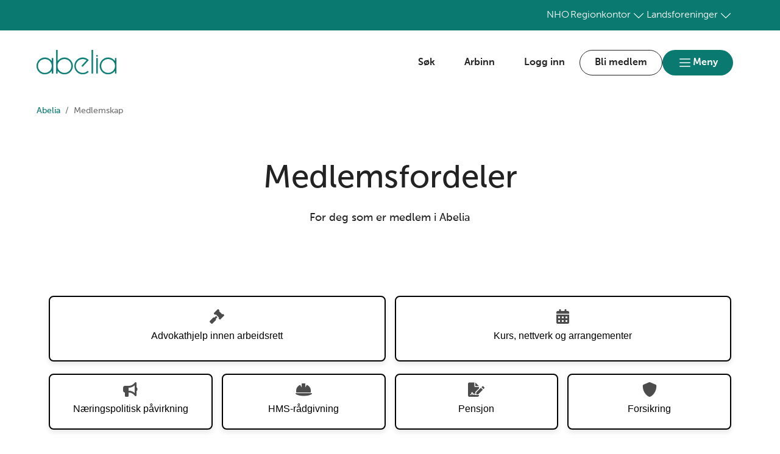

--- FILE ---
content_type: text/html; charset=utf-8
request_url: https://www.abelia.no/medlemskap/
body_size: 15701
content:

<!doctype html>
<html prefix="og: https://ogp.me/ns#" lang="no">

<head>
    <meta charset="utf-8">
    <meta name="viewport" content="width=device-width, initial-scale=1">
    
    
        <link rel="stylesheet" href="/dist/css/abelia-DCE_MZKP.css" />
    
        


    <link href="https://www.abelia.no/medlemskap/" rel="canonical" />


    
<script data-cookieconsent="ignore">
    window.dataLayer = window.dataLayer || [];
    function gtag() {
        dataLayer.push(arguments);
    }
    gtag('consent', 'default', {
        'ad_personalization': 'denied',
        'ad_storage': 'denied',
        'ad_user_data': 'denied',
        'analytics_storage': 'denied',
        'functionality_storage': 'denied',
        'personalization_storage': 'denied',
        'security_storage': 'granted',
        'wait_for_update': 500,
    });
    gtag("set", "ads_data_redaction", true);
    gtag("set", "url_passthrough", false);

    // Metadata for Google Tag Manager
    dataLayer.push({
        content: {
            category: '',
            link: '1091',
            tags: '',
            type: {
                id: '35',
                category: ''
            }
        }
    });
</script>

<!-- Google Tag Manager -->
<script data-cookieconsent="ignore">
    (function (w, d, s, l, i) {
        w[l] = w[l] || []; w[l].push({
            'gtm.start':
                new Date().getTime(), event: 'gtm.js'
        }); var f = d.getElementsByTagName(s)[0],
            j = d.createElement(s), dl = l != 'dataLayer' ? '&l=' + l : ''; j.async = true; j.src =
                'https://www.googletagmanager.com/gtm.js?id=' + i + dl; f.parentNode.insertBefore(j, f);
    })(window, document, 'script', 'dataLayer', 'GTM-PB375LDV');
</script>
<!-- End Google Tag Manager -->

    


<!-- Cookiebot -->
<script id="Cookiebot" src="https://consent.cookiebot.com/uc.js" data-cbid="7122fbb4-f190-4d1e-9aac-ad53d3d08e87" data-blockingmode="auto"></script>
    
<title>Medlemskap</title>

<meta name="title" content="Medlemskap">
<meta name="pageid" content="1091">
<meta name="description" content="For deg som er medlem i Abelia">
<meta property="og:url" content="https://www.abelia.no/medlemskap/">
<meta property="og:title" content="Medlemskap">
<meta property="og:description" content="For deg som er medlem i Abelia">
<meta property="twitter:card" content="summary">

<meta name="google-site-verification" content="Swjev-wHDIEfEAtYtFz76FH5N1T3QCj_2d9kCBQWJvw">

<!--
/*
 * MyFonts Webfont Build ID 824964, 2011-05-24T06:44:14-0400
 *
 * The fonts listed in this notice are subject to the End User License
 * Agreement(s) entered into by the website owner. All other parties are
 * explicitly restricted from using the Licensed Webfonts(s).
 *
 * You may obtain a valid license at the URLs below.
 *
 * Webfont: Museo Sans 700
 * URL: http://new.myfonts.com/fonts/exljbris/museo-sans/700/
 * Foundry: exljbris
 * Copyright: Copyright (c) 2008 by Jos Buivenga. All rights reserved.
 * License: http://www.myfonts.com/viewlicense?1056
 * Licensed pageviews: 10,000/month
 * CSS font-family: MuseoSans-700
 * CSS font-weight: normal
 *
 * Webfont: Museo Sans 300
 * URL: http://new.myfonts.com/fonts/exljbris/museo-sans/300/
 * Foundry: exljbris
 * Copyright: Copyright (c) 2008 by Jos Buivenga. All rights reserved.
 * License: http://www.myfonts.com/viewlicense?1056
 * Licensed pageviews: 10,000/month
 * CSS font-family: MuseoSans-300
 * CSS font-weight: normal
 *
 * Webfont: Museo Sans 500
 * URL: http://new.myfonts.com/fonts/exljbris/museo-sans/500/
 * Foundry: exljbris
 * Copyright: Copyright (c) 2008 by Jos Buivenga. All rights reserved.
 * License: http://www.myfonts.com/viewlicense?1056
 * Licensed pageviews: 10,000/month
 * CSS font-family: MuseoSans-500
 * CSS font-weight: normal
 *
 * Webfont: Museo Sans 700 Italic
 * URL: http://new.myfonts.com/fonts/exljbris/museo-sans/700-italic/
 * Foundry: exljbris
 * Copyright: Copyright (c) 2008 by Jos Buivenga. All rights reserved.
 * License: http://www.myfonts.com/viewlicense?1056
 * Licensed pageviews: 10,000/month
 * CSS font-family: MuseoSans-700Italic
 * CSS font-weight: normal
 *
 * Webfont: Museo Sans 300 Italic
 * URL: http://new.myfonts.com/fonts/exljbris/museo-sans/300-italic/
 * Foundry: exljbris
 * Copyright: Copyright (c) 2008 by Jos Buivenga. All rights reserved.
 * License: http://www.myfonts.com/viewlicense?1056
 * Licensed pageviews: 10,000/month
 * CSS font-family: MuseoSans-300Italic
 * CSS font-weight: normal
 *
 * Webfont: Museo Sans 500 Italic
 * URL: http://new.myfonts.com/fonts/exljbris/museo-sans/500-italic/
 * Foundry: exljbris
 * Copyright: Copyright (c) 2008 by Jos Buivenga. All rights reserved.
 * License: http://www.myfonts.com/viewlicense?1056
 * Licensed pageviews: 10,000/month
 * CSS font-family: MuseoSans-500Italic
 * CSS font-weight: normal
 *
 * (c) 2011 Bitstream Inc
 */
-->


            <link rel="icon" href="/contentassets/a611c3111c084e2cbf75b385aa4dc962/abelia_192x192.svg" sizes="192x192" />
            <link rel="shortcut icon" href="/contentassets/a611c3111c084e2cbf75b385aa4dc962/abelia_192x192.svg" />
            <link rel="apple-touch-icon" href="/contentassets/a611c3111c084e2cbf75b385aa4dc962/abelia_192x192.svg" />
            <link rel="manifest" href="/manifest.json" />

    <!-- Recaptcha -->
    <link rel="preconnect" href="https://www.google.com" />
    <link rel="preconnect" href="https://www.gstatic.com" crossorigin />
    <script data-cookieconsent="ignore" defer
        src="https://www.google.com/recaptcha/enterprise.js?render=explicit&hl=no"></script>
    <script data-cookieconsent="ignore">

        if (typeof grecaptcha === 'undefined' || typeof grecaptcha.enterprise === 'undefined') {
            grecaptcha = {
                enterprise: {}
            };
        }
        grecaptcha.enterprise.ready = grecaptcha.enterprise.ready || function (cb) {
            const c = '___grecaptcha_cfg';
            window[c] = window[c] || {};
            (window[c]['fns'] = window[c]['fns'] || []).push(cb);
        }

        // Usage
        grecaptcha.enterprise.ready(function () {
            var captchas = document.querySelectorAll(".recaptcha-element");
            captchas.forEach(function (el) {
                var widgetId = grecaptcha.enterprise.render(el, { 'sitekey': '6LcziokqAAAAAFEpqbIkordTPVP-sn6XbcmwC8gV' });
                el.setAttribute("data-recaptcha-id", widgetId);
            });
        });
    </script>

    <script data-cookieconsent="ignore">
        window.NHO = window.NHO || {};
        window.NHO.mapsApiKey = "AIzaSyCt2O4hqu--uraSTjYmU7DeQkfFf0ctJes";
    </script>

    

    



<script async src="https://siteimproveanalytics.com/js/siteanalyze_6085928.js" data-cookieconsent="ignore"></script>
    
    <script>
!function(T,l,y){var S=T.location,k="script",D="instrumentationKey",C="ingestionendpoint",I="disableExceptionTracking",E="ai.device.",b="toLowerCase",w="crossOrigin",N="POST",e="appInsightsSDK",t=y.name||"appInsights";(y.name||T[e])&&(T[e]=t);var n=T[t]||function(d){var g=!1,f=!1,m={initialize:!0,queue:[],sv:"5",version:2,config:d};function v(e,t){var n={},a="Browser";return n[E+"id"]=a[b](),n[E+"type"]=a,n["ai.operation.name"]=S&&S.pathname||"_unknown_",n["ai.internal.sdkVersion"]="javascript:snippet_"+(m.sv||m.version),{time:function(){var e=new Date;function t(e){var t=""+e;return 1===t.length&&(t="0"+t),t}return e.getUTCFullYear()+"-"+t(1+e.getUTCMonth())+"-"+t(e.getUTCDate())+"T"+t(e.getUTCHours())+":"+t(e.getUTCMinutes())+":"+t(e.getUTCSeconds())+"."+((e.getUTCMilliseconds()/1e3).toFixed(3)+"").slice(2,5)+"Z"}(),iKey:e,name:"Microsoft.ApplicationInsights."+e.replace(/-/g,"")+"."+t,sampleRate:100,tags:n,data:{baseData:{ver:2}}}}var h=d.url||y.src;if(h){function a(e){var t,n,a,i,r,o,s,c,u,p,l;g=!0,m.queue=[],f||(f=!0,t=h,s=function(){var e={},t=d.connectionString;if(t)for(var n=t.split(";"),a=0;a<n.length;a++){var i=n[a].split("=");2===i.length&&(e[i[0][b]()]=i[1])}if(!e[C]){var r=e.endpointsuffix,o=r?e.location:null;e[C]="https://"+(o?o+".":"")+"dc."+(r||"services.visualstudio.com")}return e}(),c=s[D]||d[D]||"",u=s[C],p=u?u+"/v2/track":d.endpointUrl,(l=[]).push((n="SDK LOAD Failure: Failed to load Application Insights SDK script (See stack for details)",a=t,i=p,(o=(r=v(c,"Exception")).data).baseType="ExceptionData",o.baseData.exceptions=[{typeName:"SDKLoadFailed",message:n.replace(/\./g,"-"),hasFullStack:!1,stack:n+"\nSnippet failed to load ["+a+"] -- Telemetry is disabled\nHelp Link: https://go.microsoft.com/fwlink/?linkid=2128109\nHost: "+(S&&S.pathname||"_unknown_")+"\nEndpoint: "+i,parsedStack:[]}],r)),l.push(function(e,t,n,a){var i=v(c,"Message"),r=i.data;r.baseType="MessageData";var o=r.baseData;return o.message='AI (Internal): 99 message:"'+("SDK LOAD Failure: Failed to load Application Insights SDK script (See stack for details) ("+n+")").replace(/\"/g,"")+'"',o.properties={endpoint:a},i}(0,0,t,p)),function(e,t){if(JSON){var n=T.fetch;if(n&&!y.useXhr)n(t,{method:N,body:JSON.stringify(e),mode:"cors"});else if(XMLHttpRequest){var a=new XMLHttpRequest;a.open(N,t),a.setRequestHeader("Content-type","application/json"),a.send(JSON.stringify(e))}}}(l,p))}function i(e,t){f||setTimeout(function(){!t&&m.core||a()},500)}var e=function(){var n=l.createElement(k);n.src=h;var e=y[w];return!e&&""!==e||"undefined"==n[w]||(n[w]=e),n.onload=i,n.onerror=a,n.onreadystatechange=function(e,t){"loaded"!==n.readyState&&"complete"!==n.readyState||i(0,t)},n}();y.ld<0?l.getElementsByTagName("head")[0].appendChild(e):setTimeout(function(){l.getElementsByTagName(k)[0].parentNode.appendChild(e)},y.ld||0)}try{m.cookie=l.cookie}catch(p){}function t(e){for(;e.length;)!function(t){m[t]=function(){var e=arguments;g||m.queue.push(function(){m[t].apply(m,e)})}}(e.pop())}var n="track",r="TrackPage",o="TrackEvent";t([n+"Event",n+"PageView",n+"Exception",n+"Trace",n+"DependencyData",n+"Metric",n+"PageViewPerformance","start"+r,"stop"+r,"start"+o,"stop"+o,"addTelemetryInitializer","setAuthenticatedUserContext","clearAuthenticatedUserContext","flush"]),m.SeverityLevel={Verbose:0,Information:1,Warning:2,Error:3,Critical:4};var s=(d.extensionConfig||{}).ApplicationInsightsAnalytics||{};if(!0!==d[I]&&!0!==s[I]){var c="onerror";t(["_"+c]);var u=T[c];T[c]=function(e,t,n,a,i){var r=u&&u(e,t,n,a,i);return!0!==r&&m["_"+c]({message:e,url:t,lineNumber:n,columnNumber:a,error:i}),r},d.autoExceptionInstrumented=!0}return m}(y.cfg);function a(){y.onInit&&y.onInit(n)}(T[t]=n).queue&&0===n.queue.length?(n.queue.push(a),n.trackPageView({})):a()}(window,document,{src: "https://js.monitor.azure.com/scripts/b/ai.2.gbl.min.js", crossOrigin: "anonymous", cfg: {instrumentationKey:'a0b3a2fe-5d4b-4969-9fe8-fb8ed48fa958', disableCookiesUsage: false }});
</script>

    <meta name="format-detection" content="telephone=no">
    <meta name="render-time" content="2026-01-25 23:44:06Z">

    
    
        <script type="module" data-cookieconsent="ignore" src="/dist/js/global-Bt9-ai8b.js"></script>
    
    


</head>

<body class=" skin-abelia">

    

<!-- Google Tag Manager (noscript) -->
<noscript><iframe src="https://www.googletagmanager.com/ns.html?id=GTM-PB375LDV&amp;content.type.id=35&amp;content.link=1091&amp;content.category=&amp;content.type.category=&amp;content.tags=" height="0" width="0" style="display:none;visibility:hidden"></iframe></noscript>
<!-- End Google Tag Manager (noscript) -->

    

    <a href="#hovedinnhold" class="skip-link" tabindex="1">Hopp til hovedinnhold</a>

    

    


<header class="site-header" id="site-header">



<nav class="site-header__associationswrap" aria-label="NHO-fellesskapet">
    <ol class="site-header__associations">
        <li>
            <a class="menu-link " href="https://www.nho.no/"><span>NHO</span></a>
        </li>
            <li class="associations-dropdown">
                <button aria-controls="dropdown-regionoffices-desktop" aria-expanded="false" type="button" class="btn--plain  associations-dropdown__trigger">
                    <span class="menu-link">Regionkontor</span>
                    <span class="ph-light ph-caret-down  associations-dropdown__openicon"></span>
                </button>

                <ul class="associations-dropdown__list" id="dropdown-regionoffices-desktop" aria-hidden="true">
                        <li>
                            <a class="menu-link " href="https://www.nho.no/regionforeninger/">
                                <span>
                                    Alle regionkontor
                                </span>
                            </a>
                        </li>
                        <li>
                            <a class="menu-link " href="https://www.nho.no/regionforeninger/nho-agder/">
                                <span>
                                    NHO Agder
                                </span>
                            </a>
                        </li>
                        <li>
                            <a class="menu-link " href="https://www.nho.no/regionforeninger/nho-arktis/">
                                <span>
                                    NHO Arktis
                                </span>
                            </a>
                        </li>
                        <li>
                            <a class="menu-link " href="https://www.nho.no/regionforeninger/nho-innlandet/">
                                <span>
                                    NHO Innlandet
                                </span>
                            </a>
                        </li>
                        <li>
                            <a class="menu-link " href="https://www.nho.no/regionforeninger/nho-more-romsdal/">
                                <span>
                                    NHO M&#xF8;re og Romsdal
                                </span>
                            </a>
                        </li>
                        <li>
                            <a class="menu-link " href="https://www.nho.no/regionforeninger/nho-nordland/">
                                <span>
                                    NHO Nordland
                                </span>
                            </a>
                        </li>
                        <li>
                            <a class="menu-link " href="https://www.nho.no/regionforeninger/nho-rogaland/">
                                <span>
                                    NHO Rogaland
                                </span>
                            </a>
                        </li>
                        <li>
                            <a class="menu-link " href="https://www.nho.no/regionforeninger/nho-trondelag/">
                                <span>
                                    NHO Tr&#xF8;ndelag
                                </span>
                            </a>
                        </li>
                        <li>
                            <a class="menu-link " href="https://www.nho.no/regionforeninger/nho-vestfold-telemark/">
                                <span>
                                    NHO Vestfold og Telemark
                                </span>
                            </a>
                        </li>
                        <li>
                            <a class="menu-link " href="https://www.nho.no/regionforeninger/nho-vestland/">
                                <span>
                                    NHO Vestland
                                </span>
                            </a>
                        </li>
                        <li>
                            <a class="menu-link " href="https://www.nho.no/regionforeninger/nho-viken-oslo/">
                                <span>
                                    NHO Viken Oslo
                                </span>
                            </a>
                        </li>
                </ul>
            </li>
        
            <li class="associations-dropdown">
                <button aria-controls="dropdown-nhofederations-desktop" aria-expanded="false" type="button" class="btn--plain  associations-dropdown__trigger">
                    <span class="menu-link">Landsforeninger</span>
                    <span class="ph-light ph-caret-down  associations-dropdown__toggleicon"></span>
                </button>
                <ul class="associations-dropdown__list" id="dropdown-nhofederations-desktop" aria-hidden="true">
                        <li>
                            <a class="menu-link " href="https://www.nho.no/landsforeninger/">
                                <span>
                                    Alle landsforeninger
                                </span>
                            </a>
                        </li>
                        <li>
                            <a class="menu-link " href="/">
                                <span>
                                    Abelia
                                </span>
                            </a>
                        </li>
                        <li>
                            <a class="menu-link " href="https://www.finansnorge.no/">
                                <span>
                                    Finans Norge
                                </span>
                            </a>
                        </li>
                        <li>
                            <a class="menu-link " href="https://www.fornybarnorge.no/">
                                <span>
                                    Fornybar Norge
                                </span>
                            </a>
                        </li>
                        <li>
                            <a class="menu-link " href="https://www.mediebedriftene.no/">
                                <span>
                                    MBL
                                </span>
                            </a>
                        </li>
                        <li>
                            <a class="menu-link " href="https://www.nbf.no/">
                                <span>
                                    NBF
                                </span>
                            </a>
                        </li>
                        <li>
                            <a class="menu-link " href="https://www.nhobyggenaringen.no/">
                                <span>
                                    NHO Byggen&#xE6;ringen
                                </span>
                            </a>
                        </li>
                        <li>
                            <a class="menu-link " href="https://www.nhoelektro.no/">
                                <span>
                                    NHO Elektro
                                </span>
                            </a>
                        </li>
                        <li>
                            <a class="menu-link " href="https://www.nhogeneo.no/">
                                <span>
                                    NHO Geneo
                                </span>
                            </a>
                        </li>
                        <li>
                            <a class="menu-link " href="https://www.nholt.no/">
                                <span>
                                    NHO Logistikk og Transport
                                </span>
                            </a>
                        </li>
                        <li>
                            <a class="menu-link " href="https://www.nholuftfart.no/">
                                <span>
                                    NHO Luftfart
                                </span>
                            </a>
                        </li>
                        <li>
                            <a class="menu-link " href="https://www.nhomd.no/">
                                <span>
                                    NHO Mat og Drikke
                                </span>
                            </a>
                        </li>
                        <li>
                            <a class="menu-link " href="https://www.nhoreiseliv.no/">
                                <span>
                                    NHO Reiseliv
                                </span>
                            </a>
                        </li>
                        <li>
                            <a class="menu-link " href="https://www.nhosh.no/">
                                <span>
                                    NHO Service og Handel
                                </span>
                            </a>
                        </li>
                        <li>
                            <a class="menu-link " href="https://www.nhosjofart.no/">
                                <span>
                                    NHO Sj&#xF8;fart
                                </span>
                            </a>
                        </li>
                        <li>
                            <a class="menu-link " href="https://www.transport.no/">
                                <span>
                                    NHO Transport
                                </span>
                            </a>
                        </li>
                        <li>
                            <a target="_blank" class="menu-link " href="https://www.norskindustri.no/">
                                <span>
                                    Norsk Industri
                                </span>
                            </a>
                        </li>
                        <li>
                            <a class="menu-link " href="https://www.offshorenorge.no/">
                                <span>
                                    Offshore Norge
                                </span>
                            </a>
                        </li>
                        <li>
                            <a class="menu-link " href="https://sjomatnorge.no/">
                                <span>
                                    Sj&#xF8;mat Norge
                                </span>
                            </a>
                        </li>
                </ul>
            </li>


        
    </ol>
</nav>    <div class="site-header__main">
        <div class="site-header__logo">
                <a href="/">
                    <img src="/siteassets/logoer/abelia_logo.png" alt="Abelias Logo" />
                </a>
        </div>
        <div class="site-header__actions">
            <ul class="site-header__actions-items">
                <li class="site-header__actions-togglesearch">
                    <button data-expand-menu aria-controls="site-header-searchsection" aria-expanded="false" type="button" class="btn btn--link  ">
                        <span class="ph-light ph-x  site-header__actions-closeicon"></span>
                        <span class="site-header__actions-toggleopen">Søk</span>
                        <span class="site-header__actions-toggleclose">Lukk</span>
                    </button>
                </li>
                    <li>
                        <a href="https://arbinn.nho.no/" class="btn btn--link  ">Arbinn</a>
                </li>
                    <li>
                        

        <div class="site-header__actions-login--desktop">
            <a href="/login" class="btn btn--link  ">
                Logg inn
            </a>
        </div>
        <div class="site-header__actions-login--mobile">
            <a href="/login" class="btn--plain  ">
                Logg inn
            </a>
        </div>

                    </li>
                    <li>
                        <a href="/bli-medlem/" class="btn btn--secondary  ">Bli medlem</a>
                </li>

                <li class="site-header__menu-toggle-container">
                    <button data-expand-menu aria-expanded="false" aria-controls="site-header-menusection" type="button" class="btn btn--primary  site-header__menu-toggle">
                        <svg xmlns="http://www.w3.org/2000/svg" viewBox="0 0 256 256" aria-hidden="true">
                            <rect width="256" height="256" fill="none" />
                            <line class="burger-line1" x1="40" y1="128" x2="216" y2="128" fill="none"
                                stroke="currentColor" stroke-linecap="round" stroke-linejoin="round"
                                stroke-width="16" />
                            <line class="burger-line2" x1="40" y1="64" x2="216" y2="64" fill="none"
                                stroke="currentColor" stroke-linecap="round" stroke-linejoin="round"
                                stroke-width="16" />
                            <line class="burger-line3" x1="40" y1="192" x2="216" y2="192" fill="none"
                                stroke="currentColor" stroke-linecap="round" stroke-linejoin="round"
                                stroke-width="16" />
                        </svg>
                        <span class="site-header__menu-toggleopen">Meny</span>
                        <span class="site-header__menu-toggleclose">Lukk</span>
                    </button>
                </li>
            </ul>

        </div>
        <section class="site-header__searchwrap" id="site-header-searchsection" data-header-expandable aria-hidden="true"
            data-js-find>
            <form action="/sokeresultater/">
                <search class="site-header__search" aria-label="Globalt søk">
                    <h3 class="site-header__search-heading">
                        Hva leter du etter?
                    </h3>
                    
<div class="search-comp">    
    <label for="search-input-header" class="search-comp__label">
        S&#xF8;k
    </label>
    <div class="search-comp__searchcontainer">
        <div class="search-comp__inputwrap">
            <input id="search-input-header" class="search-comp__inputfield" name="q" type="search" 
                placeholder="S&#xF8;k..." value="" autocomplete="off" />
            <button type="button" class="search-comp__clearsearch" aria-label="Tøm input">
                <span class="ph-light ph-x  "></span>
            </button>
        </div>
        <button type="submit" aria-label="S&#xF8;k" class="search-comp__submitbtn">
            <span class="ph-light ph-magnifying-glass icon--large search-comp__submitbtn-icon"></span>
        </button>
    </div>
</div>

                    <div class="site-header__search-suggestions">
                        <ol></ol>
                    </div>
                </search>
            </form>
        </section>
        <div class="site-header__menuwrap" id="site-header-menusection" data-header-expandable aria-hidden="true">
            <div class="site-header__actions">
                <form action="/sokeresultater/">
                    <search class="site-header__search" aria-label="Globalt søk"
                        data-js-find>
                        
<div class="search-comp">    
    <label for="searc-input-header-mobile" class="search-comp__label">
        S&#xF8;k
    </label>
    <div class="search-comp__searchcontainer">
        <div class="search-comp__inputwrap">
            <input id="searc-input-header-mobile" class="search-comp__inputfield" name="q" type="search" 
                placeholder="S&#xF8;k..." value="" autocomplete="off" />
            <button type="button" class="search-comp__clearsearch" aria-label="Tøm input">
                <span class="ph-light ph-x  "></span>
            </button>
        </div>
        <button type="submit" aria-label="S&#xF8;k" class="search-comp__submitbtn">
            <span class="ph-light ph-magnifying-glass icon--large search-comp__submitbtn-icon"></span>
        </button>
    </div>
</div>


                        <div class="site-header__search-suggestions">
                            <ol data-search-suggestions></ol>
                            <a href="#" class="site-header__search-suggestions-anchor" style="display: none;">
                                <span>Se alle treff</span>
                                <span class="ph-light ph-arrow-right  "></span>
                            </a>
                        </div>
                    </search>
                </form>
                <ul class="site-header__actions-items">
                        <li>
                            <a href="https://arbinn.nho.no/" class="btn--plain  ">Arbinn</a>
                    </li>
                        <li>
                            

        <div class="site-header__actions-login--desktop">
            <a href="/login" class="btn btn--link  ">
                Logg inn
            </a>
        </div>
        <div class="site-header__actions-login--mobile">
            <a href="/login" class="btn--plain  ">
                Logg inn
            </a>
        </div>

                        </li>
                        <li>
                            <a href="/bli-medlem/" class="btn btn--secondary  ">Bli medlem</a>
                    </li>
                </ul>
            </div>
                <nav class="site-header__menu" aria-label="Hovedmeny">
                        <div class="site-header__column">
                            <h3 class="site-header__column-title" aria-controls="submenu-Arrangementer-kurs"
                                aria-expanded="false" tabindex="0">
                                    <span>Arrangementer/kurs</span>
                                    <span class="ph-light ph-caret-down  "></span>
                            </h3>
                                <ul class="site-header__column-list" id="submenu-Arrangementer-kurs"
                                    aria-hidden="true">
                                            <li>
                                                <a class="menu-link " href="/arrangementsoversikt/"><span>Arrangement- og kursoversikt</span></a>
                                            </li>
                                            <li>
                                                <a class="menu-link " href="/arrangementer/2025/kvartal-4/aktuelt-innen-arbeidsrett-og-hr/"><span>Aktuelt innen arbeidsrett og HR</span></a>
                                            </li>
                                            <li>
                                                <a class="menu-link " href="/50techkvinner/"><span>Norges 50 fremste tech-kvinner</span></a>
                                            </li>
                                            <li>
                                                <a class="menu-link " href="/digitale-kurs/"><span>Digitale kurs og opptak</span></a>
                                            </li>
                                </ul>
                        </div>
                        <div class="site-header__column">
                            <h3 class="site-header__column-title" aria-controls="submenu-Medlemskap"
                                aria-expanded="false" tabindex="0">
                                    <span>Medlemskap</span>
                                    <span class="ph-light ph-caret-down  "></span>
                            </h3>
                                <ul class="site-header__column-list" id="submenu-Medlemskap"
                                    aria-hidden="false">
                                            <li>
                                                <a aria-current="page" class="menu-link " href="/medlemskap/"><span>Alle medlemsfordeler</span></a>
                                            </li>
                                            <li>
                                                <a class="menu-link " href="/advokathjelp/"><span>Advokathjelp</span></a>
                                            </li>
                                            <li>
                                                <a class="menu-link " href="/hms/"><span>Arbeidsmilj&#xF8;- og HMS-hjelp</span></a>
                                            </li>
                                            <li>
                                                <a class="menu-link " href="/grunder/"><span>Gr&#xFC;ndermedlemskap</span></a>
                                            </li>
                                </ul>
                        </div>
                        <div class="site-header__column">
                            <h3 class="site-header__column-title" aria-controls="submenu-Innsikt"
                                aria-expanded="false" tabindex="0">
                                    <span>Innsikt</span>
                                    <span class="ph-light ph-caret-down  "></span>
                            </h3>
                                <ul class="site-header__column-list" id="submenu-Innsikt"
                                    aria-hidden="true">
                                            <li>
                                                <a class="menu-link " href="/innsikt/"><span>All innsikt og analyse</span></a>
                                            </li>
                                            <li>
                                                <a class="menu-link " href="/omstillingsbarometeret-2024/"><span>Omstillingsbarometeret</span></a>
                                            </li>
                                            <li>
                                                <a class="menu-link " href="/innsikt/teknologi/"><span>Teknologin&#xE6;ringen</span></a>
                                            </li>
                                            <li>
                                                <a class="menu-link " href="/innsikt/radgivere/nokkeltall/"><span>R&#xE5;dgivern&#xE6;ringen</span></a>
                                            </li>
                                </ul>
                        </div>
                        <div class="site-header__column">
                            <h3 class="site-header__column-title" aria-controls="submenu-Om-oss"
                                aria-expanded="false" tabindex="0">
                                    <span>Om oss</span>
                                    <span class="ph-light ph-caret-down  "></span>
                            </h3>
                                <ul class="site-header__column-list" id="submenu-Om-oss"
                                    aria-hidden="true">
                                            <li>
                                                <a class="menu-link " href="/om-oss/"><span>Om Abelia</span></a>
                                            </li>
                                            <li>
                                                <a class="menu-link " href="/medlemskap/vare-medlemmer/"><span>V&#xE5;re medlemmer</span></a>
                                            </li>
                                            <li>
                                                <a class="menu-link " href="/ansatte/"><span>V&#xE5;re ansatte</span></a>
                                            </li>
                                            <li>
                                                <a class="menu-link " href="/kontakt-oss/"><span>Kontakt oss</span></a>
                                            </li>
                                </ul>
                        </div>
                        <div class="site-header__column">
                            <h3 class="site-header__column-title" aria-controls="submenu-Bransjeforeninger"
                                aria-expanded="false" tabindex="0">
                                    <span>Bransjeforeninger</span>
                                    <span class="ph-light ph-caret-down  "></span>
                            </h3>
                                <ul class="site-header__column-list" id="submenu-Bransjeforeninger"
                                    aria-hidden="true">
                                            <li>
                                                <a class="menu-link " href="/lederutviklingsforeningen/"><span>Lederutviklingsforeningen (LUF)</span></a>
                                            </li>
                                            <li>
                                                <a class="menu-link " href="/bransjeforeninger/fin/"><span>Innovasjonsselskapene (FIN)</span></a>
                                            </li>
                                            <li>
                                                <a class="menu-link " href="/bransjeforeninger/ffa-forskningsinstituttenes-fellesarena/"><span>Forskningsinstituttene (FFA)</span></a>
                                            </li>
                                            <li>
                                                <a class="menu-link " href="/bransjeforeninger/fff-forum-for-fagskoler/"><span>Fagskoler (FFF)</span></a>
                                            </li>
                                            <li>
                                                <a class="menu-link " href="/bransjeforeninger/fri-forum-for-friskoler/"><span>Friskoler (FRI)</span></a>
                                            </li>
                                            <li>
                                                <a class="menu-link " href="/bransjeforeninger/nho-idrett/"><span>NHO Idrett</span></a>
                                            </li>
                                </ul>
                        </div>
                        <div class="site-header__column">
                            <h3 class="site-header__column-title" aria-controls="submenu-Politikk"
                                aria-expanded="false" tabindex="0">
                                    <span>Politikk</span>
                                    <span class="ph-light ph-caret-down  "></span>
                            </h3>
                                <ul class="site-header__column-list" id="submenu-Politikk"
                                    aria-hidden="true">
                                            <li>
                                                <a class="menu-link " href="/politikk/"><span>Alle politikkomr&#xE5;der</span></a>
                                            </li>
                                            <li>
                                                <a class="menu-link " href="/konsulenter/"><span>R&#xE5;dgiverpolitikk</span></a>
                                            </li>
                                            <li>
                                                <a class="menu-link " href="/teknologi/"><span>Teknologipolitikk</span></a>
                                            </li>
                                            <li>
                                                <a class="menu-link " href="/arbeidslivspolitikk/"><span>Arbeidslivspolitikk</span></a>
                                            </li>
                                            <li>
                                                <a class="menu-link " href="/politikk/politisk-innspill/"><span>Send politisk innspill</span></a>
                                            </li>
                                            <li>
                                                <a class="menu-link " href="/politikk/abelias-politiske-plattform--2020--2025/"><span>Politisk plattform 2020-2025</span></a>
                                            </li>
                                </ul>
                        </div>
                        <div class="site-header__column">
                            <h3 class="site-header__column-title" aria-controls="submenu-Annet"
                                aria-expanded="false" tabindex="0">
                                    <span>Annet</span>
                                    <span class="ph-light ph-caret-down  "></span>
                            </h3>
                                <ul class="site-header__column-list" id="submenu-Annet"
                                    aria-hidden="true">
                                            <li>
                                                <a class="menu-link " href="/artikkelarkiv/"><span>Alle artikler</span></a>
                                            </li>
                                            <li>
                                                <a class="menu-link " href="/stream/"><span>Opptak av siste webinar</span></a>
                                            </li>
                                            <li>
                                                <a class="menu-link " href="/nyhetsbrev-fra-abelia/"><span>Ukentlig nyhetsbrev</span></a>
                                            </li>
                                            <li>
                                                <a class="menu-link " href="https://www.nho.no/lonn-og-tariff/lonnsoppgjoret/"><span>L&#xF8;nnsoppgj&#xF8;ret 2025</span></a>
                                            </li>
                                            <li>
                                                <a class="menu-link " href="/presserom/"><span>Presserom</span></a>
                                            </li>
                                            <li>
                                                <a class="menu-link " href="/styret/"><span>Abelias styre</span></a>
                                            </li>
                                </ul>
                        </div>
                </nav>


<nav class="site-header__associationswrap" aria-label="NHO-fellesskapet">
    <ol class="site-header__associations">
        <li>
            <a class="menu-link " href="https://www.nho.no/"><span>NHO</span></a>
        </li>
            <li class="associations-dropdown">
                <button aria-controls="dropdown-regionoffices-mobile" aria-expanded="false" type="button" class="btn--plain  associations-dropdown__trigger">
                    <span class="menu-link">Regionkontor</span>
                    <span class="ph-light ph-caret-down  associations-dropdown__openicon"></span>
                </button>

                <ul class="associations-dropdown__list" id="dropdown-regionoffices-mobile" aria-hidden="true">
                        <li>
                            <a class="menu-link " href="https://www.nho.no/regionforeninger/">
                                <span>
                                    Alle regionkontor
                                </span>
                            </a>
                        </li>
                        <li>
                            <a class="menu-link " href="https://www.nho.no/regionforeninger/nho-agder/">
                                <span>
                                    NHO Agder
                                </span>
                            </a>
                        </li>
                        <li>
                            <a class="menu-link " href="https://www.nho.no/regionforeninger/nho-arktis/">
                                <span>
                                    NHO Arktis
                                </span>
                            </a>
                        </li>
                        <li>
                            <a class="menu-link " href="https://www.nho.no/regionforeninger/nho-innlandet/">
                                <span>
                                    NHO Innlandet
                                </span>
                            </a>
                        </li>
                        <li>
                            <a class="menu-link " href="https://www.nho.no/regionforeninger/nho-more-romsdal/">
                                <span>
                                    NHO M&#xF8;re og Romsdal
                                </span>
                            </a>
                        </li>
                        <li>
                            <a class="menu-link " href="https://www.nho.no/regionforeninger/nho-nordland/">
                                <span>
                                    NHO Nordland
                                </span>
                            </a>
                        </li>
                        <li>
                            <a class="menu-link " href="https://www.nho.no/regionforeninger/nho-rogaland/">
                                <span>
                                    NHO Rogaland
                                </span>
                            </a>
                        </li>
                        <li>
                            <a class="menu-link " href="https://www.nho.no/regionforeninger/nho-trondelag/">
                                <span>
                                    NHO Tr&#xF8;ndelag
                                </span>
                            </a>
                        </li>
                        <li>
                            <a class="menu-link " href="https://www.nho.no/regionforeninger/nho-vestfold-telemark/">
                                <span>
                                    NHO Vestfold og Telemark
                                </span>
                            </a>
                        </li>
                        <li>
                            <a class="menu-link " href="https://www.nho.no/regionforeninger/nho-vestland/">
                                <span>
                                    NHO Vestland
                                </span>
                            </a>
                        </li>
                        <li>
                            <a class="menu-link " href="https://www.nho.no/regionforeninger/nho-viken-oslo/">
                                <span>
                                    NHO Viken Oslo
                                </span>
                            </a>
                        </li>
                </ul>
            </li>
        
            <li class="associations-dropdown">
                <button aria-controls="dropdown-nhofederations-mobile" aria-expanded="false" type="button" class="btn--plain  associations-dropdown__trigger">
                    <span class="menu-link">Landsforeninger</span>
                    <span class="ph-light ph-caret-down  associations-dropdown__toggleicon"></span>
                </button>
                <ul class="associations-dropdown__list" id="dropdown-nhofederations-mobile" aria-hidden="true">
                        <li>
                            <a class="menu-link " href="https://www.nho.no/landsforeninger/">
                                <span>
                                    Alle landsforeninger
                                </span>
                            </a>
                        </li>
                        <li>
                            <a class="menu-link " href="/">
                                <span>
                                    Abelia
                                </span>
                            </a>
                        </li>
                        <li>
                            <a class="menu-link " href="https://www.finansnorge.no/">
                                <span>
                                    Finans Norge
                                </span>
                            </a>
                        </li>
                        <li>
                            <a class="menu-link " href="https://www.fornybarnorge.no/">
                                <span>
                                    Fornybar Norge
                                </span>
                            </a>
                        </li>
                        <li>
                            <a class="menu-link " href="https://www.mediebedriftene.no/">
                                <span>
                                    MBL
                                </span>
                            </a>
                        </li>
                        <li>
                            <a class="menu-link " href="https://www.nbf.no/">
                                <span>
                                    NBF
                                </span>
                            </a>
                        </li>
                        <li>
                            <a class="menu-link " href="https://www.nhobyggenaringen.no/">
                                <span>
                                    NHO Byggen&#xE6;ringen
                                </span>
                            </a>
                        </li>
                        <li>
                            <a class="menu-link " href="https://www.nhoelektro.no/">
                                <span>
                                    NHO Elektro
                                </span>
                            </a>
                        </li>
                        <li>
                            <a class="menu-link " href="https://www.nhogeneo.no/">
                                <span>
                                    NHO Geneo
                                </span>
                            </a>
                        </li>
                        <li>
                            <a class="menu-link " href="https://www.nholt.no/">
                                <span>
                                    NHO Logistikk og Transport
                                </span>
                            </a>
                        </li>
                        <li>
                            <a class="menu-link " href="https://www.nholuftfart.no/">
                                <span>
                                    NHO Luftfart
                                </span>
                            </a>
                        </li>
                        <li>
                            <a class="menu-link " href="https://www.nhomd.no/">
                                <span>
                                    NHO Mat og Drikke
                                </span>
                            </a>
                        </li>
                        <li>
                            <a class="menu-link " href="https://www.nhoreiseliv.no/">
                                <span>
                                    NHO Reiseliv
                                </span>
                            </a>
                        </li>
                        <li>
                            <a class="menu-link " href="https://www.nhosh.no/">
                                <span>
                                    NHO Service og Handel
                                </span>
                            </a>
                        </li>
                        <li>
                            <a class="menu-link " href="https://www.nhosjofart.no/">
                                <span>
                                    NHO Sj&#xF8;fart
                                </span>
                            </a>
                        </li>
                        <li>
                            <a class="menu-link " href="https://www.transport.no/">
                                <span>
                                    NHO Transport
                                </span>
                            </a>
                        </li>
                        <li>
                            <a target="_blank" class="menu-link " href="https://www.norskindustri.no/">
                                <span>
                                    Norsk Industri
                                </span>
                            </a>
                        </li>
                        <li>
                            <a class="menu-link " href="https://www.offshorenorge.no/">
                                <span>
                                    Offshore Norge
                                </span>
                            </a>
                        </li>
                        <li>
                            <a class="menu-link " href="https://sjomatnorge.no/">
                                <span>
                                    Sj&#xF8;mat Norge
                                </span>
                            </a>
                        </li>
                </ul>
            </li>


        
    </ol>
</nav>        </div>
    </div>
</header>


    
        <script type="module" data-cookieconsent="ignore" src="/dist/js/site-header-BU8eWBNq.js"></script>
    
    




    

<div class="container">
    <nav class="breadcrumbs" aria-label="Du er her på nettstedet:">
        <ol class="breadcrumbs__list">
                <li class="breadcrumbs__item">
                        <a class="breadcrumbs__link" href="/">Abelia</a>
                </li>
                <li class="breadcrumbs__item">
                        <span aria-current="page" class="breadcrumbs__text">Medlemskap</span>
                </li>
        </ol>
    </nav>
</div>


    <main id="hovedinnhold">
        



<div class="block-hero block-hero-panorama block-hero-plain">


    <div class="container">
        <div class="block-hero__body">

            <h1 >Medlemsfordeler</h1>

            <p>For deg som er medlem i Abelia</p>
            

        </div>
    </div>
</div>


<div class="page-topic">

    

    
<div class="content-area"><div class="container"><div class="row0 row"><div class="block full">



<div class="block-text block-text-plain">
    




    <div class="block-text-content">
        <div class="block-text-body">
            


                <div class="block-code-container" id="id-a07c8d01-a0ef-4fb2-8b73-1cb1d80b7ec9">
                    <div class="block-code-code">
                        <style>
    /* Isolating styles for buttons using a unique container */
    .isolated-section {
        font-family: 'Museo Sans', sans-serif;
        padding: 20px;
        margin: 0 auto;
        max-width: 1200px;
        text-align: center;
    }

    /* Button container grid */
    .button-block {
        display: grid;
        grid-template-columns: repeat(2, 1fr); /* 2 wide buttons per row */
        gap: 15px;
        justify-content: center;
        width: 100%;
    }

    /* Wide buttons: span across 1/2 the row */
    .wide-button {
        background-color: white;
        color: black;
        border: 2px solid black;
        padding: 20px;
        text-decoration: none;
        border-radius: 8px;
        display: flex;
        flex-direction: column;
        align-items: center;
        justify-content: center;
        box-shadow: 0 4px 8px rgba(0, 0, 0, 0.1);
        transition: all 0.2s ease;
        font-family: 'Museo Sans', sans-serif;
        font-weight: normal;
        text-align: center;
    }

    /* Smaller buttons grid */
    .small-buttons-grid {
        display: grid;
        grid-template-columns: repeat(4, 1fr); /* 4 smaller buttons per row */
        gap: 15px;
        justify-content: center;
        width: 100%;
        margin-top: 20px;
    }

    .small-button {
        background-color: white;
        color: black;
        border: 2px solid black;
        padding: 12px;
        text-decoration: none;
        border-radius: 8px;
        display: flex;
        flex-direction: column;
        align-items: center;
        justify-content: center;
        box-shadow: 0 4px 8px rgba(0, 0, 0, 0.1);
        transition: all 0.2s ease;
        font-family: 'Museo Sans', sans-serif;
        font-weight: normal;
        text-align: center;
    }

    /* White text and icons on hover */
    .wide-button:hover, .small-button:hover {
        background-color: #0a7a70;
        color: white; /* Make the text white */
        border-color: black;
        transform: translateY(-5px);
    }

    .wide-button i, .small-button i {
        font-size: 1.5rem;
        margin-bottom: 8px;
        transition: color 0.2s ease;
        color: rgba(0, 0, 0, 0.7);
    }

    .wide-button:hover i, .small-button:hover i {
        color: white; /* Make the icon white on hover */
    }

    /* Ensure consistency in title text */
    .wide-button .title, .small-button .title {
        font-size: 1rem;
        font-weight: normal;
        transition: color 0.2s ease;
    }

    .wide-button:hover .title, .small-button:hover .title {
        color: white; /* Make the text white on hover */
    }

    @media screen and (max-width: 768px) {
        .button-block, .small-buttons-grid {
            grid-template-columns: 1fr; /* Stack all buttons on smaller screens */
        }
    }
</style>

<!-- Add Font Awesome for the icons -->
<link rel="stylesheet" href="https://cdnjs.cloudflare.com/ajax/libs/font-awesome/6.0.0-beta3/css/all.min.css">

<div class="isolated-section">
    <!-- Wide buttons row -->
    <div class="button-block">
        <a href="https://www.abelia.no/medlemskap/#juridisk" class="wide-button">
            <i class="fas fa-gavel"></i>
            <div class="title">Advokathjelp innen arbeidsrett</div>
        </a>
        <a href="https://www.abelia.no/medlemskap/#arrangementer" class="wide-button">
            <i class="fas fa-calendar-alt"></i>
            <div class="title">Kurs, nettverk og arrangementer</div>
        </a>
    </div>

    <!-- Smaller buttons grid -->
    <div class="small-buttons-grid">
        <a href="https://www.abelia.no/medlemskap/#politikk" class="small-button">
            <i class="fas fa-bullhorn"></i>
            <div class="title">Næringspolitisk påvirkning</div>
        </a>
        <a href="https://www.abelia.no/medlemskap/#HMS" class="small-button">
            <i class="fas fa-hard-hat"></i>
            <div class="title">HMS-rådgivning</div>
        </a>
        <a href="https://www.abelia.no/medlemskap/#offentlig" class="small-button">
            <i class="fas fa-file-signature"></i>
            <div class="title">Pensjon</div>
        </a>
        <a href="https://www.abelia.no/medlemskap/#pensjon" class="small-button">
            <i class="fas fa-shield-alt"></i>
            <div class="title">Forsikring</div>
        </a>
        <a href="https://www.abelia.no/medlemskap/#arbinn" class="small-button">
            <i class="fas fa-tools"></i>
            <div class="title">Arbinn</div>
        </a>
        <a href="https://www.abelia.no/medlemskap/#bistand" class="small-button">
            <i class="fas fa-balance-scale"></i>
            <div class="title">Forretningsjuridisk bistand</div>
        </a>
        <a href="https://www.abelia.no/medlemskap/#IPR" class="small-button">
            <i class="fas fa-lightbulb"></i>
            <div class="title">IPR og patent</div>
        </a>
        <a href="https://www.abelia.no/medlemskap/#handbok" class="small-button">
            <i class="fas fa-mobile-alt"></i>
            <div class="title">Digitale håndbøker</div>
        </a>
    </div>
</div>

                    </div>
                </div>

        </div>
    </div>
</div></div></div><div class="row1 row"><div class="block full" id="Skillelinje"><div class="block-divider"></div></div></div><div class="row2 row"><div class="block one-half">




        <div class="block-image">

            

            




            <div class="block-image-content ">
                <figure >

<img alt="" loading="lazy" src="/globalassets/fotoware/2024/9/stortinget_22.jpeg?quality=100&amp;width=580" srcset="/globalassets/fotoware/2024/9/stortinget_22.jpeg?quality=100&amp;width=870 1.5x, /globalassets/fotoware/2024/9/stortinget_22.jpeg?quality=100&amp;width=1160 2x, /globalassets/fotoware/2024/9/stortinget_22.jpeg?quality=100&amp;width=1740 3x" width="580" />                </figure>
            </div>
        </div>


    
        <script type="module" data-cookieconsent="ignore" src="/dist/js/blocks/image-BvoEDL5v.js"></script>
    
    
</div><div class="block one-half" id="politikk">



<div class="block-text block-text-plain">
    




    <div class="block-text-content">
        <div class="block-text-body">
            




<h4>N&aelig;ringspolitisk p&aring;virkning</h4>
<p>En av Abelias viktigste oppgaver er &aring; samle stemmen til kunnskaps- og teknologivirksomhetene i Norge. N&aring;r vi st&aring;r samlet er det lettere &aring; n&aring; frem til politikere og beslutningstakere.</p>
<p>Vi er alltid p&aring; utkikk etter gode ambassad&oslash;rer som kan styrke Abelias budskap i samfunnsdebatten - og tar imot politiske innspill med takk!</p>



                <div class="block-code-container" id="id-d2b45cee-a0e2-4134-96b6-ffa9a3e1b771">
                    <div class="block-code-code">
                        <style>
    .custom-section {
        font-family: 'Museo Sans', sans-serif;
        text-align: center;
        padding: 20px;
        margin: 0 auto;
    }

    .custom-section .headline {
        font-size: 1.25rem; /* Smaller headline */
        font-weight: 600;
        margin-bottom: 15px; /* Reduced margin */
    }

    .custom-section .button-block {
        display: flex;
        flex-direction: column;
        gap: 15px;
        align-items: center;
        margin: 0 auto;
        max-width: 300px; /* Adjusted width to better fit the text */
    }

    .custom-section .cool-button {
        background-color: white; /* White background */
        color: black; /* Black text */
        border: 2px solid black; /* Black border */
        padding: 12px; /* Reduced padding for less tall buttons */
        text-decoration: none;
        border-radius: 8px;
        display: flex;
        flex-direction: column; /* Arrange icon above text */
        align-items: center;
        justify-content: center; /* Center content vertically */
        width: 100%;
        box-shadow: 0 4px 8px rgba(0, 0, 0, 0.1);
        transition: all 0.2s ease;
        opacity: 0;
        transform: translateY(20px);
    }

    .custom-section .cool-button i {
        font-size: 1.2rem; /* Reduced icon size */
        margin-bottom: 8px; /* Adjusted spacing between icon and text */
        transition: color 0.2s ease;
        color: rgba(0, 0, 0, 0.7); /* Less intense color for the icon */
    }

    .custom-section .cool-button .title {
        font-size: 1rem;
        font-weight: 400; /* Non-bold text */
        text-align: center; /* Center the text */
        transition: color 0.2s ease;
    }

    .custom-section .cool-button:hover {
        background-color: #0a7a70; /* Green background on hover */
        color: white; /* White text on hover */
        border-color: black; /* Ensure border stays black */
        transform: translateY(-5px);
    }

    .custom-section .cool-button:hover i {
        color: white; /* White icon on hover */
    }

    .custom-section .visible {
        opacity: 1;
        transform: translateY(0);
        transition: opacity 0.3s ease-out, transform 0.3s ease-out;
    }

    @media screen and (max-width: 768px) {
        .custom-section .button-block {
            max-width: 100%;
        }

        .custom-section .cool-button {
            max-width: 100%;
        }
    }
</style>

<!-- Add Font Awesome for the icons -->
<link rel="stylesheet" href="https://cdnjs.cloudflare.com/ajax/libs/font-awesome/6.0.0-beta3/css/all.min.css">

<div class="custom-section">
    <div class="button-block">
        <a href="https://www.abelia.no/politikk" class="cool-button">
            <i class="fas fa-gavel"></i>
            <div class="title">Les om vårt politiske arbeid</div>
        </a>
    </div>
</div>

<script>
    document.addEventListener('DOMContentLoaded', function() {
        const buttons = document.querySelectorAll('.cool-button');

        const observer = new IntersectionObserver(entries => {
            entries.forEach(entry => {
                if (entry.isIntersecting) {
                    entry.target.classList.add('visible');
                }
            });
        }, {
            threshold: 0.1
        });

        buttons.forEach(button => {
            observer.observe(button);
        });
    });
</script>

                    </div>
                </div>

        </div>
    </div>
</div></div></div><div class="row3 row"><div class="block full" id="Skillelinje"><div class="block-divider"></div></div></div><div class="row4 row"><div class="block one-half" id="arrangementer">



<div class="block-text block-text-plain">
    




    <div class="block-text-content">
        <div class="block-text-body">
            




<h4>Nettverk, arrangementer og kurs</h4>
<p>I l&oslash;pet av et &aring;r avholder vi godt over hundre arrangementer, seminarer, konferanser, nettverkssamlinger og kurs. Abelia skal fungere som koblingsboks mellom medlemmer, &oslash;vrig n&aelig;ringsliv og politiske beslutningstakere.</p>



                <div class="block-code-container" id="id-6054774a-4d4b-446d-b47c-c55f393fcd88">
                    <div class="block-code-code">
                        <style>
    .custom-section {
        font-family: 'Museo Sans', sans-serif;
        text-align: center;
        padding: 20px;
        margin: 0 auto;
    }

    .custom-section .headline {
        font-size: 1.25rem; /* Smaller headline */
        font-weight: 600;
        margin-bottom: 15px; /* Reduced margin */
    }

    .custom-section .button-block {
        display: flex;
        flex-direction: column;
        gap: 15px;
        align-items: center;
        margin: 0 auto;
        max-width: 300px; /* Adjusted width to better fit the text */
    }

    .custom-section .cool-button {
        background-color: white; /* White background */
        color: black; /* Black text */
        border: 2px solid black; /* Black border */
        padding: 12px; /* Reduced padding for less tall buttons */
        text-decoration: none;
        border-radius: 8px;
        display: flex;
        flex-direction: column; /* Arrange icon above text */
        align-items: center;
        justify-content: center; /* Center content vertically */
        width: 100%;
        box-shadow: 0 4px 8px rgba(0, 0, 0, 0.1);
        transition: all 0.2s ease;
        opacity: 0;
        transform: translateY(20px);
    }

    .custom-section .cool-button i {
        font-size: 1.2rem; /* Reduced icon size */
        margin-bottom: 8px; /* Adjusted spacing between icon and text */
        transition: color 0.2s ease;
        color: rgba(0, 0, 0, 0.7); /* Less intense color for the icon */
    }

    .custom-section .cool-button .title {
        font-size: 1rem;
        font-weight: 400; /* Non-bold text */
        text-align: center; /* Center the text */
        transition: color 0.2s ease;
    }

    .custom-section .cool-button:hover {
        background-color: #0a7a70; /* Green background on hover */
        color: white; /* White text on hover */
        border-color: black; /* Ensure border stays black */
        transform: translateY(-5px);
    }

    .custom-section .cool-button:hover i {
        color: white; /* White icon on hover */
    }

    .custom-section .visible {
        opacity: 1;
        transform: translateY(0);
        transition: opacity 0.3s ease-out, transform 0.3s ease-out;
    }

    @media screen and (max-width: 768px) {
        .custom-section .button-block {
            max-width: 100%;
        }

        .custom-section .cool-button {
            max-width: 100%;
        }
    }
</style>

<!-- Add Font Awesome for the icons -->
<link rel="stylesheet" href="https://cdnjs.cloudflare.com/ajax/libs/font-awesome/6.0.0-beta3/css/all.min.css">

<div class="custom-section">
    <div class="button-block">
        <a href="https://www.abelia.no/arrangementsoversikt/" class="cool-button">
            <i class="fas fa-calendar-alt"></i>
            <div class="title">Se vår arrangementoversikt</div>
        </a>
    </div>
</div>

<script>
    document.addEventListener('DOMContentLoaded', function() {
        const buttons = document.querySelectorAll('.cool-button');

        const observer = new IntersectionObserver(entries => {
            entries.forEach(entry => {
                if (entry.isIntersecting) {
                    entry.target.classList.add('visible');
                }
            });
        }, {
            threshold: 0.1
        });

        buttons.forEach(button => {
            observer.observe(button);
        });
    });
</script>

                    </div>
                </div>

        </div>
    </div>
</div></div><div class="block one-half">




        <div class="block-image">

            

            




            <div class="block-image-content ">
                <figure >

<img alt="" loading="lazy" src="/globalassets/fotoware/2024/9/1685713112164.jpg?quality=100&amp;width=580" srcset="/globalassets/fotoware/2024/9/1685713112164.jpg?quality=100&amp;width=870 1.5x, /globalassets/fotoware/2024/9/1685713112164.jpg?quality=100&amp;width=1160 2x, /globalassets/fotoware/2024/9/1685713112164.jpg?quality=100&amp;width=1740 3x" width="580" />                </figure>
            </div>
        </div>


    
        <script type="module" data-cookieconsent="ignore" src="/dist/js/blocks/image-BvoEDL5v.js"></script>
    
    
</div></div><div class="row5 row"><div class="block full" id="Skillelinje"><div class="block-divider"></div></div></div><div class="row6 row"><div class="block one-half">




        <div class="block-image">

            

            




            <div class="block-image-content ">
                <figure >

<img alt="" loading="lazy" src="/globalassets/fotoware/2024/9/img_7844.jpeg?quality=100&amp;width=580" srcset="/globalassets/fotoware/2024/9/img_7844.jpeg?quality=100&amp;width=870 1.5x, /globalassets/fotoware/2024/9/img_7844.jpeg?quality=100&amp;width=1160 2x, /globalassets/fotoware/2024/9/img_7844.jpeg?quality=100&amp;width=1740 3x" width="580" />                </figure>
            </div>
        </div>


    
        <script type="module" data-cookieconsent="ignore" src="/dist/js/blocks/image-BvoEDL5v.js"></script>
    
    
</div><div class="block one-half" id="juridisk">



<div class="block-text block-text-plain">
    




    <div class="block-text-content">
        <div class="block-text-body">
            




<h4>Juridisk r&aring;dgivning inngen arbeidsrett</h4>
<p>Som medlem har du tilgang til v&aring;r juridiske r&aring;dgivningstjeneste. Bruk av advokattjenesten medf&oslash;rer ingen kostnad.</p>
<p>Vi r&aring;dgir typisk innen: ansettelser, oppsigelser og avskjed, permitteringer, sykepenger, hjemmekontor, arbeidstid, ferie, nedbemanning, tariff, varsling, AFP, virksomhetsoverdragelse og annet som er knyttet til arbeidsgiveri.</p>



                <div class="block-code-container" id="id-59074235-b1f1-4ac3-b2f5-647d776cf083">
                    <div class="block-code-code">
                        <style>
    .custom-section {
        font-family: 'Museo Sans', sans-serif;
        text-align: center;
        padding: 20px;
        margin: 0 auto;
    }

    .custom-section .headline {
        font-size: 1.25rem; /* Smaller headline */
        font-weight: 600;
        margin-bottom: 15px; /* Reduced margin */
    }

    .custom-section .button-block {
        display: flex;
        flex-direction: column;
        gap: 15px;
        align-items: center;
        margin: 0 auto;
        max-width: 300px; /* Adjusted width to better fit the text */
    }

    .custom-section .cool-button {
        background-color: white; /* White background */
        color: black; /* Black text */
        border: 2px solid black; /* Black border */
        padding: 12px; /* Reduced padding for less tall buttons */
        text-decoration: none;
        border-radius: 8px;
        display: flex;
        flex-direction: column; /* Arrange icon above text */
        align-items: center;
        justify-content: center; /* Center content vertically */
        width: 100%;
        box-shadow: 0 4px 8px rgba(0, 0, 0, 0.1);
        transition: all 0.2s ease;
        opacity: 0;
        transform: translateY(20px);
    }

    .custom-section .cool-button i {
        font-size: 1.2rem; /* Reduced icon size */
        margin-bottom: 8px; /* Adjusted spacing between icon and text */
        transition: color 0.2s ease;
        color: rgba(0, 0, 0, 0.7); /* Less intense color for the icon */
    }

    .custom-section .cool-button .title {
        font-size: 1rem;
        font-weight: 400; /* Non-bold text */
        text-align: center; /* Center the text */
        transition: color 0.2s ease;
    }

    .custom-section .cool-button:hover {
        background-color: #0a7a70; /* Green background on hover */
        color: white; /* White text on hover */
        border-color: black; /* Ensure border stays black */
        transform: translateY(-5px);
    }

    .custom-section .cool-button:hover i {
        color: white; /* White icon on hover */
    }

    .custom-section .visible {
        opacity: 1;
        transform: translateY(0);
        transition: opacity 0.3s ease-out, transform 0.3s ease-out;
    }

    @media screen and (max-width: 768px) {
        .custom-section .button-block {
            max-width: 100%;
        }

        .custom-section .cool-button {
            max-width: 100%;
        }
    }
</style>

<!-- Add Font Awesome for the icons -->
<link rel="stylesheet" href="https://cdnjs.cloudflare.com/ajax/libs/font-awesome/6.0.0-beta3/css/all.min.css">

<div class="custom-section">
    <div class="button-block">
        <a href="https://www.abelia.no/advokathjelp" class="cool-button">
            <i class="fas fa-balance-scale"></i>
            <div class="title">Les mer om vår advokattjeneste</div>
        </a>
    </div>
</div>

<script>
    document.addEventListener('DOMContentLoaded', function() {
        const buttons = document.querySelectorAll('.cool-button');

        const observer = new IntersectionObserver(entries => {
            entries.forEach(entry => {
                if (entry.isIntersecting) {
                    entry.target.classList.add('visible');
                }
            });
        }, {
            threshold: 0.1
        });

        buttons.forEach(button => {
            observer.observe(button);
        });
    });
</script>

                    </div>
                </div>

        </div>
    </div>
</div></div></div><div class="row7 row"><div class="block full" id="Skillelinje"><div class="block-divider"></div></div></div><div class="row8 row"><div class="block one-half" id="HMS">



<div class="block-text block-text-plain">
    




    <div class="block-text-content">
        <div class="block-text-body">
            




<h4>Kurs og r&aring;dgivning innen HMS</h4>
<p>Som medlem i Abelia har fri tilgang til r&aring;dgivning innen HMS og arbeidsmilj&oslash;sp&oslash;rsm&aring;l. Bruk av r&aring;dgivning medf&oslash;rer ingen ekstra kostnad. Vi gjennomf&oslash;rer ogs&aring; lovp&aring;lagt HMS-kurs for ledere etter behov gjennom &aring;ret.</p>
<p>Typiske sp&oslash;rsm&aring;l og temaer: medarbeideroppf&oslash;lging, sykefrav&aelig;r, konflikth&aring;ndtering, generelle arbeidsmilj&oslash;utfordringer, verneombud og annet knyttet til HMS-feltet.</p>



                <div class="block-code-container" id="id-026aafe3-437f-43c1-8c3a-d55943f18301">
                    <div class="block-code-code">
                        <style>
    .custom-section {
        font-family: 'Museo Sans', sans-serif;
        text-align: center;
        padding: 20px;
        margin: 0 auto;
    }

    .custom-section .headline {
        font-size: 1.25rem; /* Smaller headline */
        font-weight: 600;
        margin-bottom: 15px; /* Reduced margin */
    }

    .custom-section .button-block {
        display: flex;
        flex-direction: column;
        gap: 15px;
        align-items: center;
        margin: 0 auto;
        max-width: 300px; /* Adjusted width to better fit the text */
    }

    .custom-section .cool-button {
        background-color: white; /* White background */
        color: black; /* Black text */
        border: 2px solid black; /* Black border */
        padding: 12px; /* Reduced padding for less tall buttons */
        text-decoration: none;
        border-radius: 8px;
        display: flex;
        flex-direction: column; /* Arrange icon above text */
        align-items: center;
        justify-content: center; /* Center content vertically */
        width: 100%;
        box-shadow: 0 4px 8px rgba(0, 0, 0, 0.1);
        transition: all 0.2s ease;
        opacity: 0;
        transform: translateY(20px);
    }

    .custom-section .cool-button i {
        font-size: 1.2rem; /* Reduced icon size */
        margin-bottom: 8px; /* Adjusted spacing between icon and text */
        transition: color 0.2s ease;
        color: rgba(0, 0, 0, 0.7); /* Less intense color for the icon */
    }

    .custom-section .cool-button .title {
        font-size: 1rem;
        font-weight: 400; /* Non-bold text */
        text-align: center; /* Center the text */
        transition: color 0.2s ease;
    }

    .custom-section .cool-button:hover {
        background-color: #0a7a70; /* Green background on hover */
        color: white; /* White text on hover */
        border-color: black; /* Ensure border stays black */
        transform: translateY(-5px);
    }

    .custom-section .cool-button:hover i {
        color: white; /* White icon on hover */
    }

    .custom-section .visible {
        opacity: 1;
        transform: translateY(0);
        transition: opacity 0.3s ease-out, transform 0.3s ease-out;
    }

    @media screen and (max-width: 768px) {
        .custom-section .button-block {
            max-width: 100%;
        }

        .custom-section .cool-button {
            max-width: 100%;
        }
    }
</style>

<!-- Add Font Awesome for the icons -->
<link rel="stylesheet" href="https://cdnjs.cloudflare.com/ajax/libs/font-awesome/6.0.0-beta3/css/all.min.css">

<div class="custom-section">
    <div class="button-block">
        <a href="https://www.abelia.no/hms" class="cool-button">
            <i class="fas fa-hard-hat"></i>
            <div class="title">Les mer om vår HMS-rådgivning</div>
        </a>
    </div>
</div>

<script>
    document.addEventListener('DOMContentLoaded', function() {
        const buttons = document.querySelectorAll('.cool-button');

        const observer = new IntersectionObserver(entries => {
            entries.forEach(entry => {
                if (entry.isIntersecting) {
                    entry.target.classList.add('visible');
                }
            });
        }, {
            threshold: 0.1
        });

        buttons.forEach(button => {
            observer.observe(button);
        });
    });
</script>

                    </div>
                </div>

        </div>
    </div>
</div></div><div class="block one-half">




        <div class="block-image">

            

            




            <div class="block-image-content ">
                <figure >

<img alt="" loading="lazy" src="/globalassets/fotoware/2024/9/20221116_abelia_stian_0143.jpg?quality=100&amp;width=580" srcset="/globalassets/fotoware/2024/9/20221116_abelia_stian_0143.jpg?quality=100&amp;width=870 1.5x, /globalassets/fotoware/2024/9/20221116_abelia_stian_0143.jpg?quality=100&amp;width=1160 2x, /globalassets/fotoware/2024/9/20221116_abelia_stian_0143.jpg?quality=100&amp;width=1740 3x" width="580" />                </figure>
            </div>
        </div>


    
        <script type="module" data-cookieconsent="ignore" src="/dist/js/blocks/image-BvoEDL5v.js"></script>
    
    
</div></div><div class="row9 row"><div class="block full" id="Skillelinje"><div class="block-divider"></div></div></div><div class="row10 row"><div class="block one-half">




        <div class="block-image">

            

            




            <div class="block-image-content ">
                <figure >

<img alt="" loading="lazy" src="/globalassets/fotoware/2024/9/20240604_abelia_hallvard_kvale_001_hr.jpg?quality=100&amp;width=580" srcset="/globalassets/fotoware/2024/9/20240604_abelia_hallvard_kvale_001_hr.jpg?quality=100&amp;width=870 1.5x, /globalassets/fotoware/2024/9/20240604_abelia_hallvard_kvale_001_hr.jpg?quality=100&amp;width=1160 2x, /globalassets/fotoware/2024/9/20240604_abelia_hallvard_kvale_001_hr.jpg?quality=100&amp;width=1740 3x" width="580" />                </figure>
            </div>
        </div>


    
        <script type="module" data-cookieconsent="ignore" src="/dist/js/blocks/image-BvoEDL5v.js"></script>
    
    
</div><div class="block one-half" id="offentlig">



<div class="block-text block-text-plain">
    




    <div class="block-text-content">
        <div class="block-text-body">
            




<h4>Pensjonsavtale</h4>
<p>Alle medlemmer i Abelia har tilgang til &aring; tre inn i v&aring;r avtale for pensjon hos Storebrand.&nbsp;</p>



                <div class="block-code-container" id="id-d04992be-e27b-4a70-bf71-c113239388cd">
                    <div class="block-code-code">
                        <style>
    .custom-section {
        font-family: 'Museo Sans', sans-serif;
        text-align: center;
        padding: 20px;
        margin: 0 auto;
    }

    .custom-section .headline {
        font-size: 1.25rem; /* Smaller headline */
        font-weight: 600;
        margin-bottom: 15px; /* Reduced margin */
    }

    .custom-section .button-block {
        display: flex;
        flex-direction: column;
        gap: 15px;
        align-items: center;
        margin: 0 auto;
        max-width: 300px; /* Adjusted width to better fit the text */
    }

    .custom-section .cool-button {
        background-color: white; /* White background */
        color: black; /* Black text */
        border: 2px solid black; /* Black border */
        padding: 12px; /* Reduced padding for less tall buttons */
        text-decoration: none;
        border-radius: 8px;
        display: flex;
        flex-direction: column; /* Arrange icon above text */
        align-items: center;
        justify-content: center; /* Center content vertically */
        width: 100%;
        box-shadow: 0 4px 8px rgba(0, 0, 0, 0.1);
        transition: all 0.2s ease;
        opacity: 0;
        transform: translateY(20px);
    }

    .custom-section .cool-button i {
        font-size: 1.2rem; /* Reduced icon size */
        margin-bottom: 8px; /* Adjusted spacing between icon and text */
        transition: color 0.2s ease;
        color: rgba(0, 0, 0, 0.7); /* Less intense color for the icon */
    }

    .custom-section .cool-button .title {
        font-size: 1rem;
        font-weight: 400; /* Non-bold text */
        text-align: center; /* Center the text */
        transition: color 0.2s ease;
    }

    .custom-section .cool-button:hover {
        background-color: #0a7a70; /* Green background on hover */
        color: white; /* White text on hover */
        border-color: black; /* Ensure border stays black */
        transform: translateY(-5px);
    }

    .custom-section .cool-button:hover i {
        color: white; /* White icon on hover */
    }

    .custom-section .visible {
        opacity: 1;
        transform: translateY(0);
        transition: opacity 0.3s ease-out, transform 0.3s ease-out;
    }

    @media screen and (max-width: 768px) {
        .custom-section .button-block {
            max-width: 100%;
        }

        .custom-section .cool-button {
            max-width: 100%;
        }
    }
</style>

<!-- Add Font Awesome for the icons -->
<link rel="stylesheet" href="https://cdnjs.cloudflare.com/ajax/libs/font-awesome/6.0.0-beta3/css/all.min.css">

<div class="custom-section">
    <div class="button-block">
        <a href="https://www.storebrand.no/bedrift/vare-tjenester/samarbeidsavtaler/nho-pensjon?utm_source=abelia&utm_medium=website&utm_campaign=pa571" class="cool-button">
            <i class="fas fa-piggy-bank"></i>
            <div class="title">Pensjonsavtale</div>
        </a>
    </div>
</div>

<script>
    document.addEventListener('DOMContentLoaded', function() {
        const buttons = document.querySelectorAll('.cool-button');

        const observer = new IntersectionObserver(entries => {
            entries.forEach(entry => {
                if (entry.isIntersecting) {
                    entry.target.classList.add('visible');
                }
            });
        }, {
            threshold: 0.1
        });

        buttons.forEach(button => {
            observer.observe(button);
        });
    });
</script>

                    </div>
                </div>

        </div>
    </div>
</div></div></div><div class="row11 row"><div class="block full" id="Skillelinje"><div class="block-divider"></div></div></div><div class="row12 row"><div class="block one-half" id="pensjon">



<div class="block-text block-text-plain">
    




    <div class="block-text-content">
        <div class="block-text-body">
            




<h4>NHO Forsikring</h4>
<p>Alle medlemmer i Abelia har tilgang til &aring; tre inn i NHOs fremforhandlede avtale for forsikring. Avtalene fremforhandles av Norges st&oslash;rste fellesskap for virksomheter, s&aring; det sier seg selv at det medf&oslash;rer stordriftsfordeler.</p>



                <div class="block-code-container" id="id-5197075a-e438-4f89-832a-4ab6a35e56ab">
                    <div class="block-code-code">
                        <style>
    .custom-section {
        font-family: 'Museo Sans', sans-serif;
        text-align: center;
        padding: 20px;
        margin: 0 auto;
    }

    .custom-section .headline {
        font-size: 1.25rem; /* Smaller headline */
        font-weight: 600;
        margin-bottom: 15px; /* Reduced margin */
    }

    .custom-section .button-block {
        display: flex;
        flex-direction: column;
        gap: 15px;
        align-items: center;
        margin: 0 auto;
        max-width: 300px; /* Adjusted width to better fit the text */
    }

    .custom-section .cool-button {
        background-color: white; /* White background */
        color: black; /* Black text */
        border: 2px solid black; /* Black border */
        padding: 12px; /* Reduced padding for less tall buttons */
        text-decoration: none;
        border-radius: 8px;
        display: flex;
        flex-direction: column; /* Arrange icon above text */
        align-items: center;
        justify-content: center; /* Center content vertically */
        width: 100%;
        box-shadow: 0 4px 8px rgba(0, 0, 0, 0.1);
        transition: all 0.2s ease;
        opacity: 0;
        transform: translateY(20px);
    }

    .custom-section .cool-button i {
        font-size: 1.2rem; /* Reduced icon size */
        margin-bottom: 8px; /* Adjusted spacing between icon and text */
        transition: color 0.2s ease;
        color: rgba(0, 0, 0, 0.7); /* Less intense color for the icon */
    }

    .custom-section .cool-button .title {
        font-size: 1rem;
        font-weight: 400; /* Non-bold text */
        text-align: center; /* Center the text */
        transition: color 0.2s ease;
    }

    .custom-section .cool-button:hover {
        background-color: #0a7a70; /* Green background on hover */
        color: white; /* White text on hover */
        border-color: black; /* Ensure border stays black */
        transform: translateY(-5px);
    }

    .custom-section .cool-button:hover i {
        color: white; /* White icon on hover */
    }

    .custom-section .visible {
        opacity: 1;
        transform: translateY(0);
        transition: opacity 0.3s ease-out, transform 0.3s ease-out;
    }

    @media screen and (max-width: 768px) {
        .custom-section .button-block {
            max-width: 100%;
        }

        .custom-section .cool-button {
            max-width: 100%;
        }
    }
</style>

<!-- Add Font Awesome for the icons -->
<link rel="stylesheet" href="https://cdnjs.cloudflare.com/ajax/libs/font-awesome/6.0.0-beta3/css/all.min.css">

<div class="custom-section">
    <div class="button-block">
        <a href="https://arbinn.nho.no/Medlemsfordeler/medlemsfordeler-nho/nho-forsikring/" class="cool-button">
            <i class="fas fa-shield-alt"></i>
            <div class="title">NHO Forsikring</div>
        </a>
    </div>
</div>

<script>
    document.addEventListener('DOMContentLoaded', function() {
        const buttons = document.querySelectorAll('.cool-button');

        const observer = new IntersectionObserver(entries => {
            entries.forEach(entry => {
                if (entry.isIntersecting) {
                    entry.target.classList.add('visible');
                }
            });
        }, {
            threshold: 0.1
        });

        buttons.forEach(button => {
            observer.observe(button);
        });
    });
</script>

                    </div>
                </div>

        </div>
    </div>
</div></div><div class="block one-half">




        <div class="block-image">

            

            




            <div class="block-image-content ">
                <figure >

<img alt="" loading="lazy" src="/globalassets/fotoware/2024/9/20240604_abelia_eva_stromme_moshuus_009_hr.jpg?quality=100&amp;width=580" srcset="/globalassets/fotoware/2024/9/20240604_abelia_eva_stromme_moshuus_009_hr.jpg?quality=100&amp;width=870 1.5x, /globalassets/fotoware/2024/9/20240604_abelia_eva_stromme_moshuus_009_hr.jpg?quality=100&amp;width=1160 2x, /globalassets/fotoware/2024/9/20240604_abelia_eva_stromme_moshuus_009_hr.jpg?quality=100&amp;width=1740 3x" width="580" />                </figure>
            </div>
        </div>


    
        <script type="module" data-cookieconsent="ignore" src="/dist/js/blocks/image-BvoEDL5v.js"></script>
    
    
</div></div><div class="row13 row"><div class="block full" id="Skillelinje"><div class="block-divider"></div></div></div><div class="row14 row"><div class="block one-half">




        <div class="block-image">

            

            




            <div class="block-image-content ">
                <figure >

<img alt="" loading="lazy" src="/contentassets/18d5be593dde4de68555c25cad95c446/laptop.jpeg?quality=100&amp;width=580" srcset="/contentassets/18d5be593dde4de68555c25cad95c446/laptop.jpeg?quality=100&amp;width=870 1.5x, /contentassets/18d5be593dde4de68555c25cad95c446/laptop.jpeg?quality=100&amp;width=1160 2x, /contentassets/18d5be593dde4de68555c25cad95c446/laptop.jpeg?quality=100&amp;width=1740 3x" width="580" />                </figure>
            </div>
        </div>


    
        <script type="module" data-cookieconsent="ignore" src="/dist/js/blocks/image-BvoEDL5v.js"></script>
    
    
</div><div class="block one-half" id="arbinn">



<div class="block-text block-text-plain">
    




    <div class="block-text-content">
        <div class="block-text-body">
            




<h4>Arbinn - arbeidsgiververkt&oslash;yet</h4>
<p>Som medlem har du full tilgang til arbinn. Arbinn er NHO-fellesskapets digitale arbeidsgiververkt&oslash;y - fremstilt av den samlede kompetansen til et av Norges st&oslash;rste kompetansefellesskap innen arbeidsrett og HMS.</p>
<p>P&aring; arbinn finner du veiledere, maler, kurs, beskrivelser og annet en arbeidsgiver trenger.</p>



                <div class="block-code-container" id="id-c292663a-1dea-464a-bfa0-620580e76bbd">
                    <div class="block-code-code">
                        <style>
    .custom-section {
        font-family: 'Museo Sans', sans-serif;
        text-align: center;
        padding: 20px;
        margin: 0 auto;
    }

    .custom-section .button-block {
        display: flex;
        flex-direction: column;
        gap: 15px;
        align-items: center;
        margin: 0 auto;
        max-width: 300px; /* Adjusted width to fit one button */
    }

    .custom-section .cool-button {
        background-color: white; /* White background */
        color: black; /* Black text */
        border: 2px solid black; /* Black border */
        padding: 12px; /* Reduced padding for less tall buttons */
        text-decoration: none;
        border-radius: 8px;
        display: flex;
        flex-direction: column; /* Arrange icon above text */
        align-items: center;
        justify-content: center; /* Center content vertically */
        width: 100%;
        box-shadow: 0 4px 8px rgba(0, 0, 0, 0.1);
        transition: all 0.2s ease;
        opacity: 0;
        transform: translateY(20px);
    }

    .custom-section .cool-button i {
        font-size: 1.2rem; /* Reduced icon size */
        margin-bottom: 8px; /* Adjusted spacing between icon and text */
        transition: color 0.2s ease;
        color: rgba(0, 0, 0, 0.7); /* Less intense color for the icon */
    }

    .custom-section .cool-button .title {
        font-size: 1rem;
        font-weight: 400; /* Non-bold text */
        text-align: center; /* Center the text */
        transition: color 0.2s ease;
    }

    .custom-section .cool-button:hover {
        background-color: #0a7a70; /* Green background on hover */
        color: white; /* White text on hover */
        border-color: black; /* Ensure border stays black */
        transform: translateY(-5px);
    }

    .custom-section .cool-button:hover i {
        color: white; /* White icon on hover */
    }

    .custom-section .visible {
        opacity: 1;
        transform: translateY(0);
        transition: opacity 0.3s ease-out, transform 0.3s ease-out;
    }

    @media screen and (max-width: 768px) {
        .custom-section .button-block {
            max-width: 100%;
        }

        .custom-section .cool-button {
            max-width: 100%;
        }
    }
</style>

<!-- Add Font Awesome for the icons -->
<link rel="stylesheet" href="https://cdnjs.cloudflare.com/ajax/libs/font-awesome/6.0.0-beta3/css/all.min.css">

<div class="custom-section">
    <div class="button-block">
        <!-- Button: Arbinn -->
        <a href="https://arbinn.nho.no/" class="cool-button">
            <i class="fas fa-briefcase"></i>
            <div class="title">Les deg opp på Arbinn</div>
        </a>
    </div>
</div>

<script>
    document.addEventListener('DOMContentLoaded', function() {
        const buttons = document.querySelectorAll('.cool-button');

        const observer = new IntersectionObserver(entries => {
            entries.forEach(entry => {
                if (entry.isIntersecting) {
                    entry.target.classList.add('visible');
                }
            });
        }, {
            threshold: 0.1
        });

        buttons.forEach(button => {
            observer.observe(button);
        });
    });
</script>

                    </div>
                </div>

        </div>
    </div>
</div></div></div><div class="row15 row"><div class="block full" id="Skillelinje"><div class="block-divider"></div></div></div><div class="row16 row"><div class="block one-half" id="bistand">



<div class="block-text block-text-plain">
    




    <div class="block-text-content">
        <div class="block-text-body">
            




<h4>Forretningsjurdisk bistand</h4>
<p>Gjennom Abelia har dere rabattavtale med b&aring;de Eurojuris og GjessingReimers.</p>
<ul>
<li>Eurojuris. Gratis f&oslash;rstekonsultasjon og 15% avslag p&aring; timepris.</li>
<li>GjessingReimers. Gratis f&oslash;rstekonsultasjon og 15% avslag p&aring; timepris.</li>
</ul>



                <div class="block-code-container" id="id-c6cc885c-3b0e-44ce-9fc3-b6a77f3f7f01">
                    <div class="block-code-code">
                        <style>
    .custom-section {
        font-family: 'Museo Sans', sans-serif;
        text-align: center;
        padding: 20px;
        margin: 0 auto;
    }

    .custom-section .button-block {
        display: flex;
        flex-direction: row; /* Display buttons next to each other */
        gap: 15px;
        align-items: center;
        justify-content: center;
        margin: 0 auto;
        max-width: 600px; /* Adjusted width to match a single large button */
    }

    .custom-section .cool-button {
        background-color: white; /* White background */
        color: black; /* Black text */
        border: 2px solid black; /* Black border */
        padding: 12px; /* Reduced padding for less tall buttons */
        text-decoration: none;
        border-radius: 8px;
        display: flex;
        flex-direction: column; /* Arrange icon above text */
        align-items: center;
        justify-content: center; /* Center content vertically */
        width: 100%;
        box-shadow: 0 4px 8px rgba(0, 0, 0, 0.1);
        transition: all 0.2s ease;
        opacity: 0;
        transform: translateY(20px);
    }

    .custom-section .cool-button i {
        font-size: 1.2rem; /* Reduced icon size */
        margin-bottom: 8px; /* Adjusted spacing between icon and text */
        transition: color 0.2s ease;
        color: rgba(0, 0, 0, 0.7); /* Less intense color for the icon */
    }

    .custom-section .cool-button .title {
        font-size: 1rem;
        font-weight: 400; /* Non-bold text */
        text-align: center; /* Center the text */
        transition: color 0.2s ease;
    }

    .custom-section .cool-button:hover {
        background-color: #0a7a70; /* Green background on hover */
        color: white; /* White text on hover */
        border-color: black; /* Ensure border stays black */
        transform: translateY(-5px);
    }

    .custom-section .cool-button:hover i {
        color: white; /* White icon on hover */
    }

    .custom-section .visible {
        opacity: 1;
        transform: translateY(0);
        transition: opacity 0.3s ease-out, transform 0.3s ease-out;
    }

    @media screen and (max-width: 768px) {
        .custom-section .button-block {
            flex-direction: column; /* Stack buttons on small screens */
            max-width: 100%;
        }

        .custom-section .cool-button {
            max-width: 100%;
        }
    }
</style>

<!-- Add Font Awesome for the icons -->
<link rel="stylesheet" href="https://cdnjs.cloudflare.com/ajax/libs/font-awesome/6.0.0-beta3/css/all.min.css">

<div class="custom-section">
    <div class="button-block">
        <!-- Button 1: GjessingReimers -->
        <a href="https://www.abelia.no/medlemskap/gjessingreimers/" class="cool-button">
            <i class="fas fa-balance-scale"></i>
            <div class="title">GjessingReimers</div>
        </a>

        <!-- Button 2: Eurojuris -->
        <a href="https://arbinn.nho.no/Medlemsfordeler/medlemsfordeler-nho/eurojuris/" class="cool-button">
            <i class="fas fa-balance-scale"></i>
            <div class="title">Eurojuris</div>
        </a>
    </div>
</div>

<script>
    document.addEventListener('DOMContentLoaded', function() {
        const buttons = document.querySelectorAll('.cool-button');

        const observer = new IntersectionObserver(entries => {
            entries.forEach(entry => {
                if (entry.isIntersecting) {
                    entry.target.classList.add('visible');
                }
            });
        }, {
            threshold: 0.1
        });

        buttons.forEach(button => {
            observer.observe(button);
        });
    });
</script>

                    </div>
                </div>

        </div>
    </div>
</div></div><div class="block one-half">




        <div class="block-image">

            

            




            <div class="block-image-content ">
                <figure >

<img alt="" loading="lazy" src="/globalassets/fotoware/2024/9/20240111_abelia_adrian_hoglund_002.jpg?quality=100&amp;width=580" srcset="/globalassets/fotoware/2024/9/20240111_abelia_adrian_hoglund_002.jpg?quality=100&amp;width=870 1.5x, /globalassets/fotoware/2024/9/20240111_abelia_adrian_hoglund_002.jpg?quality=100&amp;width=1160 2x, /globalassets/fotoware/2024/9/20240111_abelia_adrian_hoglund_002.jpg?quality=100&amp;width=1740 3x" width="580" />                </figure>
            </div>
        </div>


    
        <script type="module" data-cookieconsent="ignore" src="/dist/js/blocks/image-BvoEDL5v.js"></script>
    
    
</div></div><div class="row17 row"><div class="block full" id="Skillelinje"><div class="block-divider"></div></div></div><div class="row18 row"><div class="block one-half">




        <div class="block-image">

            

            




            <div class="block-image-content ">
                <figure >

<img alt="" loading="lazy" src="/globalassets/fotoware/2024/9/20221116_abelia_birgit_0162.jpg?quality=100&amp;width=580" srcset="/globalassets/fotoware/2024/9/20221116_abelia_birgit_0162.jpg?quality=100&amp;width=870 1.5x, /globalassets/fotoware/2024/9/20221116_abelia_birgit_0162.jpg?quality=100&amp;width=1160 2x, /globalassets/fotoware/2024/9/20221116_abelia_birgit_0162.jpg?quality=100&amp;width=1740 3x" width="580" />                </figure>
            </div>
        </div>


    
        <script type="module" data-cookieconsent="ignore" src="/dist/js/blocks/image-BvoEDL5v.js"></script>
    
    
</div><div class="block one-half" id="IPR">



<div class="block-text block-text-plain">
    




    <div class="block-text-content">
        <div class="block-text-body">
            




<h4>IPR og patent</h4>
<p>Som medlem tilbys du f&oslash;lgende fordeler av v&aring;r partner, Onsagers:</p>
<ul>
<li>Gratis IP-sjekk av din bedrift eller ditt prosjekt.</li>
<li>Gratis konsultasjon med Onsagers.</li>
<li>Gode rabatter p&aring; Onsagers faste priser.</li>
<li>Standard IPR-kurs til gunstig pris.</li>
</ul>
<p>&nbsp;</p>



                <div class="block-code-container" id="id-b47d11dd-8271-45b1-9abe-2efda26696af">
                    <div class="block-code-code">
                        <style>
    .custom-section {
        font-family: 'Museo Sans', sans-serif;
        text-align: center;
        padding: 20px;
        margin: 0 auto;
    }

    .custom-section .button-block {
        display: flex;
        flex-direction: column;
        gap: 15px;
        align-items: center;
        margin: 0 auto;
        max-width: 300px; /* Adjusted width to fit one button */
    }

    .custom-section .cool-button {
        background-color: white; /* White background */
        color: black; /* Black text */
        border: 2px solid black; /* Black border */
        padding: 12px; /* Reduced padding for less tall buttons */
        text-decoration: none;
        border-radius: 8px;
        display: flex;
        flex-direction: column; /* Arrange icon above text */
        align-items: center;
        justify-content: center; /* Center content vertically */
        width: 100%;
        box-shadow: 0 4px 8px rgba(0, 0, 0, 0.1);
        transition: all 0.2s ease;
        opacity: 0;
        transform: translateY(20px);
    }

    .custom-section .cool-button i {
        font-size: 1.2rem; /* Reduced icon size */
        margin-bottom: 8px; /* Adjusted spacing between icon and text */
        transition: color 0.2s ease;
        color: rgba(0, 0, 0, 0.7); /* Less intense color for the icon */
    }

    .custom-section .cool-button .title {
        font-size: 1rem;
        font-weight: 400; /* Non-bold text */
        text-align: center; /* Center the text */
        transition: color 0.2s ease;
    }

    .custom-section .cool-button:hover {
        background-color: #0a7a70; /* Green background on hover */
        color: white; /* White text on hover */
        border-color: black; /* Ensure border stays black */
        transform: translateY(-5px);
    }

    .custom-section .cool-button:hover i {
        color: white; /* White icon on hover */
    }

    .custom-section .visible {
        opacity: 1;
        transform: translateY(0);
        transition: opacity 0.3s ease-out, transform 0.3s ease-out;
    }

    @media screen and (max-width: 768px) {
        .custom-section .button-block {
            max-width: 100%;
        }

        .custom-section .cool-button {
            max-width: 100%;
        }
    }
</style>

<!-- Add Font Awesome for the icons -->
<link rel="stylesheet" href="https://cdnjs.cloudflare.com/ajax/libs/font-awesome/6.0.0-beta3/css/all.min.css">

<div class="custom-section">
    <div class="button-block">
        <!-- Button: Les mer om Onsagers -->
        <a href="https://arbinn.nho.no/Medlemsfordeler/medlemsfordeler-nho/beskytter-du-ditt-varemerke-og-dine-ideer-godt-nok/" class="cool-button">
            <i class="fas fa-lightbulb"></i>
            <div class="title">Les mer om Onsagers</div>
        </a>
    </div>
</div>

<script>
    document.addEventListener('DOMContentLoaded', function() {
        const buttons = document.querySelectorAll('.cool-button');

        const observer = new IntersectionObserver(entries => {
            entries.forEach(entry => {
                if (entry.isIntersecting) {
                    entry.target.classList.add('visible');
                }
            });
        }, {
            threshold: 0.1
        });

        buttons.forEach(button => {
            observer.observe(button);
        });
    });
</script>

                    </div>
                </div>

        </div>
    </div>
</div></div></div><div class="row19 row"><div class="block full" id="Skillelinje"><div class="block-divider"></div></div></div><div class="row20 row"><div class="block one-half" id="handbok">



<div class="block-text block-text-plain">
    




    <div class="block-text-content">
        <div class="block-text-body">
            




<h4>Digitale HMS- og personalh&aring;ndb&oslash;ker</h4>
<p>Gjennom medlemskapet har du muligheten til &aring; kj&oslash;pe abonnement p&aring; digitale personal- og HMS-h&aring;ndb&oslash;ker for virksomheten. H&aring;ndb&oslash;kene kan redigeres av dere, men aktuelt lovverk oppdateres av NHOs advokater dersom dere &oslash;nsker det.</p>



                <div class="block-code-container" id="id-13fa7193-2c2a-443c-a1d6-701c07907910">
                    <div class="block-code-code">
                        <style>
    .custom-section {
        font-family: 'Museo Sans', sans-serif;
        text-align: center;
        padding: 20px;
        margin: 0 auto;
    }

    .custom-section .button-block {
        display: flex;
        flex-direction: column;
        gap: 15px;
        align-items: center;
        justify-content: center;
        margin: 0 auto;
        max-width: 600px; /* Adjusted width to match a larger button */
    }

    .custom-section .cool-button {
        background-color: white; /* White background */
        color: black; /* Black text */
        border: 2px solid black; /* Black border */
        padding: 12px; /* Reduced padding for less tall buttons */
        text-decoration: none;
        border-radius: 8px;
        display: flex;
        flex-direction: column; /* Arrange icon above text */
        align-items: center;
        justify-content: center; /* Center content vertically */
        width: 100%; /* Full width button */
        box-shadow: 0 4px 8px rgba(0, 0, 0, 0.1);
        transition: all 0.2s ease;
        opacity: 0;
        transform: translateY(20px);
    }

    .custom-section .cool-button i {
        font-size: 1.8rem; /* Adjusted icon size */
        margin-bottom: 8px; /* Adjusted spacing between icon and text */
        transition: color 0.2s ease;
        color: rgba(0, 0, 0, 0.7); /* Less intense color for the icon */
    }

    .custom-section .cool-button .title {
        font-size: 1.2rem;
        font-weight: 400; /* Non-bold text */
        text-align: center; /* Center the text */
        transition: color 0.2s ease;
    }

    .custom-section .cool-button:hover {
        background-color: #0a7a70; /* Green background on hover */
        color: white; /* White text on hover */
        border-color: black; /* Ensure border stays black */
        transform: translateY(-5px);
    }

    .custom-section .cool-button:hover i {
        color: white; /* White icon on hover */
    }

    .custom-section .visible {
        opacity: 1;
        transform: translateY(0);
        transition: opacity 0.3s ease-out, transform 0.3s ease-out;
    }

    @media screen and (max-width: 768px) {
        .custom-section .cool-button {
            width: 100%; /* Full width button on small screens */
        }
    }
</style>

<!-- Add Font Awesome for the icons -->
<link rel="stylesheet" href="https://cdnjs.cloudflare.com/ajax/libs/font-awesome/6.0.0-beta3/css/all.min.css">

<div class="custom-section">
    <div class="button-block">
        <!-- Button: Les mer om digitale håndbøker -->
        <a href="https://arbinn.nho.no/Medlemsfordeler/medlemsfordeler-nho/digitale-handboker/" class="cool-button">
            <i class="fas fa-mobile-alt"></i>
            <div class="title">Les mer om digitale håndbøker</div>
        </a>
    </div>
</div>

<script>
    document.addEventListener('DOMContentLoaded', function() {
        const buttons = document.querySelectorAll('.cool-button');

        const observer = new IntersectionObserver(entries => {
            entries.forEach(entry => {
                if (entry.isIntersecting) {
                    entry.target.classList.add('visible');
                }
            });
        }, {
            threshold: 0.1
        });

        buttons.forEach(button => {
            observer.observe(button);
        });
    });
</script>

                    </div>
                </div>

        </div>
    </div>
</div></div><div class="block one-half">




        <div class="block-image">

            

            




            <div class="block-image-content ">
                <figure >

<img alt="" loading="lazy" src="/globalassets/fotoware/2024/9/20240111_abelia_kjartan_almenning_005.jpg?quality=100&amp;width=580" srcset="/globalassets/fotoware/2024/9/20240111_abelia_kjartan_almenning_005.jpg?quality=100&amp;width=870 1.5x, /globalassets/fotoware/2024/9/20240111_abelia_kjartan_almenning_005.jpg?quality=100&amp;width=1160 2x, /globalassets/fotoware/2024/9/20240111_abelia_kjartan_almenning_005.jpg?quality=100&amp;width=1740 3x" width="580" />                </figure>
            </div>
        </div>


    
        <script type="module" data-cookieconsent="ignore" src="/dist/js/blocks/image-BvoEDL5v.js"></script>
    
    
</div></div><div class="row21 row"><div class="block full" id="Skillelinje"><div class="block-divider"></div></div></div><div class="row22 row"><div class="block one-half">

<div class="block-person">
    <div class="block-person-content">
        <div class="block-person-image-wrap">
<img alt="" class="block-person-image" height="300" loading="lazy" src="/remote/aHR0cHM6Ly9zdG5ob2VtcGxveWVlaHVicC5ibG9iLmNvcmUud2luZG93cy5uZXQvZW1wbG95ZWUtcGhvdG8tdGh1bWIvMzk2NDU2XzE4MDAuanBn.9o-4d8yXgzw.jpg?mode=crop&amp;quality=100&amp;width=225&amp;height=300" srcset="/remote/aHR0cHM6Ly9zdG5ob2VtcGxveWVlaHVicC5ibG9iLmNvcmUud2luZG93cy5uZXQvZW1wbG95ZWUtcGhvdG8tdGh1bWIvMzk2NDU2XzE4MDAuanBn.9o-4d8yXgzw.jpg?mode=crop&amp;quality=100&amp;width=337&amp;height=450 1.5x, /remote/aHR0cHM6Ly9zdG5ob2VtcGxveWVlaHVicC5ibG9iLmNvcmUud2luZG93cy5uZXQvZW1wbG95ZWUtcGhvdG8tdGh1bWIvMzk2NDU2XzE4MDAuanBn.9o-4d8yXgzw.jpg?mode=crop&amp;quality=100&amp;width=450&amp;height=600 2x, /remote/aHR0cHM6Ly9zdG5ob2VtcGxveWVlaHVicC5ibG9iLmNvcmUud2luZG93cy5uZXQvZW1wbG95ZWUtcGhvdG8tdGh1bWIvMzk2NDU2XzE4MDAuanBn.9o-4d8yXgzw.jpg?mode=crop&amp;quality=100&amp;width=675&amp;height=900 3x" width="225" />        </div>

            <div class="block-person-body">
                <ul class="block-person-list">

                        <li class="block-person-name">


Caroline Kapstad</li>

                        <li class="block-person-role">Markedssjef</li>

                        <li class="block-person-mail">
                            <i class="ph-light ph-envelope"></i><a href="mailto:caroline.kapstad@abelia.no">caroline.kapstad@abelia.no</a>
                        </li>

                        <li class="block-person-phone">
                            <i class="ph-light ph-device-mobile"></i><a  href='tel:+47-92-61-67-67'>92 61 67 67</a>
                        </li>

                        <li class="block-employee-press-images">
                            <i class="ph-light ph-link"></i><a href="https://nho.fotoware.cloud/fotoweb/archives/5030-Presse/&#x2B;/abelia/?q=caroline%20kapstad" >
                                Pressebilder
                            </a>
                        </li>

                </ul>
                

            </div>

    </div>
</div>
</div></div></div></div>

</div>

    </main>

    

<footer class="site-footer">
    <div class="site-footer__main">
        <section class="site-footer__column">
                <h3 class="site-footer__column-heading">
                    Abelia
                </h3>
            <ol class="site-footer__column-list">
                    <li>
                        Org. nr. 983 489 060
                    </li>
            </ol>

        </section>

        <section class="site-footer__column">
            <h3 class="site-footer__column-heading">
                Adresse
            </h3>

                <h4 class="site-footer__column-subheading">Besøksadresse:</h4>
                <p>
                    <span>Middelthuns gate 27</span>

                        <span>0368 Oslo</span>
                </p>
                <h4 class="site-footer__column-subheading">Postadresse:</h4>
                <p>
                    <span>Postboks 5250</span>
                        <span>0303 Oslo</span>
                </p>
        </section>


        <section class="site-footer__column">
            <h3 class="site-footer__column-heading">
                Personvern og vilkår
            </h3>
            <ul class="site-footer__column-list">
                    <li>
                        <a class="menu-link menu-link--underline" href="/siteassets/filer-for-nedlastning/adminpersonvern/personverndokument-abelia.pdf">
                            <span>Personvernerklæring</span>
                        </a>
                    </li>
                    <li>
                        <a class="menu-link menu-link--underline" href="/juridiske-betingelser/">
                            <span>Informasjonskapsler</span>
                        </a>
                    </li>
                    <li>
                        <a class="menu-link menu-link--underline" href="/juridiske-betingelser/">
                            <span>Juridiske betingelser</span>
                        </a>
                    </li>
                    <li>
                        <a class="menu-link menu-link--underline" href="/juridiske-betingelser/">
                            <span>Rettighets- og ansvarserklæring</span>
                        </a>
                    </li>

            </ul>
        </section>

        <section class="site-footer__column">
            <h3 class="site-footer__column-heading">
                Kontakt
            </h3>
            <ul class="site-footer__column-list">
                    <li>
                        <a class="menu-link menu-link--underline" href="mailto:post@abelia.no">
                            <span>post@abelia.no</span>
                        </a>
                    </li>
                    <li>
                        <a class="menu-link menu-link--underline" href="/kontakt-oss/">
                            <span>Kontaktinfo</span>
                        </a>
                    </li>

                    <li>
                        <a class="menu-link menu-link--underline" href="/kontakt-oss/">
                            <span>Faktura</span>
                        </a>
                    </li>
                    <li>
                        <a class="menu-link menu-link--underline" href="/ansatte/">
                            <span>Ansatte</span>
                        </a>
                    </li>
                    <li>
                        <a class="menu-link menu-link--underline" href="/presserom/">
                            <span>Presserom</span>
                        </a>
                    </li>
            </ul>
        </section>
    </div>

    <div class="site-footer__secondary">
        <div class="site-footer__secondary-top">
            <nav title="Sosiale medie-lenker">
                


<ul class="new-footer-social-links">

        <li>
            <a href="https://www.facebook.com/abelia.nho/" class="new-footer-social-links__link new-footer-social-links__link--facebook">
                <svg xmlns="http://www.w3.org/2000/svg" width="32" height="32" fill="#fff" viewBox="0 0 256 256">
                    <title>Facebook</title>
                    <path
                        d="M128 26a102 102 0 1 0 102 102A102.12 102.12 0 0 0 128 26Zm6 191.8V150h26a6 6 0 0 0 0-12h-26v-26a18 18 0 0 1 18-18h16a6 6 0 0 0 0-12h-16a30 30 0 0 0-30 30v26H96a6 6 0 0 0 0 12h26v67.8a90 90 0 1 1 12 0Z" />
                </svg>
            </a>
        </li>


        <li>
            <a href="https://no.linkedin.com/company/abelia" class="new-footer-social-links__link new-footer-social-links__link--linkedin">
                <svg xmlns="http://www.w3.org/2000/svg" width="32" height="32" fill="#fff" viewBox="0 0 256 256">
                    <title>LinkedIn</title>
                    <path
                        d="M216 26H40a14 14 0 0 0-14 14v176a14 14 0 0 0 14 14h176a14 14 0 0 0 14-14V40a14 14 0 0 0-14-14Zm2 190a2 2 0 0 1-2 2H40a2 2 0 0 1-2-2V40a2 2 0 0 1 2-2h176a2 2 0 0 1 2 2ZM94 112v64a6 6 0 0 1-12 0v-64a6 6 0 0 1 12 0Zm88 28v36a6 6 0 0 1-12 0v-36a22 22 0 0 0-44 0v36a6 6 0 0 1-12 0v-64a6 6 0 0 1 12 0v2.11A34 34 0 0 1 182 140ZM98 84a10 10 0 1 1-10-10 10 10 0 0 1 10 10Z" />
                </svg>
            </a>
        </li>

        <li>
            <a href="https://www.instagram.com/abelia_nho/" class="new-footer-social-links__link new-footer-social-links__link--instagram">
                <svg xmlns="http://www.w3.org/2000/svg" width="32" height="32" fill="#fff" viewBox="0 0 256 256">
                    <title>Instagram</title>
                    <path
                        d="M128 82a46 46 0 1 0 46 46 46.06 46.06 0 0 0-46-46Zm0 80a34 34 0 1 1 34-34 34 34 0 0 1-34 34Zm48-136H80a54.06 54.06 0 0 0-54 54v96a54.06 54.06 0 0 0 54 54h96a54.06 54.06 0 0 0 54-54V80a54.06 54.06 0 0 0-54-54Zm42 150a42 42 0 0 1-42 42H80a42 42 0 0 1-42-42V80a42 42 0 0 1 42-42h96a42 42 0 0 1 42 42ZM190 76a10 10 0 1 1-10-10 10 10 0 0 1 10 10Z" />
                </svg>
            </a>
        </li>



</ul>

            </nav>
            <div class="site-footer__to-top">
                <button id="scrolltotop" type="button" class="btn btn--secondary  ">
                    <span>Til toppen</span>
                </button>
            </div>
        </div>
    </div>
</footer>







<div class="block-newsletter-content-popup block-promotion-popup-content-popup">







<div class="block-newsletter block-newsletter--all-exist  desktop-only" data-content-id="364884">

    




        <div class="block-promotion-popup-mobile-banner">
            <h3 class="block-promotion-popup-mobile-banner-title">Nyhetsbrev?</h3>
        </div>

    <div class="block-newsletter-content block-promotion-popup-content-host hide-mobile">

            <h3>Hei!</h3>

        <p class="block-newsletter-description">Vil du f&#xE5; v&#xE5;rt ukentlige nyhetsbrev p&#xE5; e-post?</p>

            <div class="block-newsletter-thanks subscribe">
                <h3>Takk for din p&#xE5;melding! </h3>
            </div>

        <div class="block-newsletter-thanks unsubscribe">
            <h3>Avmeldingen er mottatt!</h3>
        </div>

        <form method="post" class="block-newsletter-form" action="/api/newsletter/subscribe">

            <div class="block-newsletter-list">
                    <div class="block-newsletter-summary">
                        <label for="4">
                            <input type="checkbox" name="allCategory" id="4" value="4" />
                            <span>Jeg samtykker til &#xE5; motta nyhetsbrev fra Abelia</span>
                        </label>
                    </div>
                <div class="block-newsletter-each">
                </div>
            </div>

            <p class="block-newsletter-all">Din e-post:</p>

            <p class="block-newsletter-none hide">&nbsp;</p>

                    <div class="field">
                        <label class="block-newsletter-count sr-only" for="email">Meld deg på <strong>1</strong> nyhetsbrev:</label>
                        <input id="email" type="email" name="email" placeholder="ola.nordmann@example.com" />
                    </div>

            <input type="hidden" name="spmailerid" value="10" />
            <input type="hidden" name="deselectall" value="False" />

                <div class="recaptcha-container">
                    <div class="recaptcha-element"></div>
                </div>

            <div class="field">

                    <button class="nho-button arrow-after" type="submit" name="action" value="subscribe" id="subscribe">
                        Meld meg p&#xE5; nyhetsbrevet
                    </button>

                    <button class="nho-button arrow-after" type="submit" name="action" value="unsubscribe" id="unsubscribe">
                        Meld meg av nyhetsbrevet
                    </button>

            </div>
        </form>

    </div>
</div>


</div>

    
        <script type="module" data-cookieconsent="ignore" src="/dist/js/site-footer-BUe9ArDf.js"></script>
    
    

    
    

    <script defer="defer" src="/Util/Find/epi-util/find.js"></script>
<script>
document.addEventListener('DOMContentLoaded',function(){if(typeof FindApi === 'function'){var api = new FindApi();api.setApplicationUrl('/');api.setServiceApiBaseUrl('/find_v2/');api.processEventFromCurrentUri();api.bindWindowEvents();api.bindAClickEvent();api.sendBufferedEvents();}})
</script>

</body>

</html>

--- FILE ---
content_type: text/html; charset=utf-8
request_url: https://www.google.com/recaptcha/enterprise/anchor?ar=1&k=6LcziokqAAAAAFEpqbIkordTPVP-sn6XbcmwC8gV&co=aHR0cHM6Ly93d3cuYWJlbGlhLm5vOjQ0Mw..&hl=no&v=PoyoqOPhxBO7pBk68S4YbpHZ&size=normal&anchor-ms=20000&execute-ms=30000&cb=tiet84yamgk7
body_size: 49728
content:
<!DOCTYPE HTML><html dir="ltr" lang="no"><head><meta http-equiv="Content-Type" content="text/html; charset=UTF-8">
<meta http-equiv="X-UA-Compatible" content="IE=edge">
<title>reCAPTCHA</title>
<style type="text/css">
/* cyrillic-ext */
@font-face {
  font-family: 'Roboto';
  font-style: normal;
  font-weight: 400;
  font-stretch: 100%;
  src: url(//fonts.gstatic.com/s/roboto/v48/KFO7CnqEu92Fr1ME7kSn66aGLdTylUAMa3GUBHMdazTgWw.woff2) format('woff2');
  unicode-range: U+0460-052F, U+1C80-1C8A, U+20B4, U+2DE0-2DFF, U+A640-A69F, U+FE2E-FE2F;
}
/* cyrillic */
@font-face {
  font-family: 'Roboto';
  font-style: normal;
  font-weight: 400;
  font-stretch: 100%;
  src: url(//fonts.gstatic.com/s/roboto/v48/KFO7CnqEu92Fr1ME7kSn66aGLdTylUAMa3iUBHMdazTgWw.woff2) format('woff2');
  unicode-range: U+0301, U+0400-045F, U+0490-0491, U+04B0-04B1, U+2116;
}
/* greek-ext */
@font-face {
  font-family: 'Roboto';
  font-style: normal;
  font-weight: 400;
  font-stretch: 100%;
  src: url(//fonts.gstatic.com/s/roboto/v48/KFO7CnqEu92Fr1ME7kSn66aGLdTylUAMa3CUBHMdazTgWw.woff2) format('woff2');
  unicode-range: U+1F00-1FFF;
}
/* greek */
@font-face {
  font-family: 'Roboto';
  font-style: normal;
  font-weight: 400;
  font-stretch: 100%;
  src: url(//fonts.gstatic.com/s/roboto/v48/KFO7CnqEu92Fr1ME7kSn66aGLdTylUAMa3-UBHMdazTgWw.woff2) format('woff2');
  unicode-range: U+0370-0377, U+037A-037F, U+0384-038A, U+038C, U+038E-03A1, U+03A3-03FF;
}
/* math */
@font-face {
  font-family: 'Roboto';
  font-style: normal;
  font-weight: 400;
  font-stretch: 100%;
  src: url(//fonts.gstatic.com/s/roboto/v48/KFO7CnqEu92Fr1ME7kSn66aGLdTylUAMawCUBHMdazTgWw.woff2) format('woff2');
  unicode-range: U+0302-0303, U+0305, U+0307-0308, U+0310, U+0312, U+0315, U+031A, U+0326-0327, U+032C, U+032F-0330, U+0332-0333, U+0338, U+033A, U+0346, U+034D, U+0391-03A1, U+03A3-03A9, U+03B1-03C9, U+03D1, U+03D5-03D6, U+03F0-03F1, U+03F4-03F5, U+2016-2017, U+2034-2038, U+203C, U+2040, U+2043, U+2047, U+2050, U+2057, U+205F, U+2070-2071, U+2074-208E, U+2090-209C, U+20D0-20DC, U+20E1, U+20E5-20EF, U+2100-2112, U+2114-2115, U+2117-2121, U+2123-214F, U+2190, U+2192, U+2194-21AE, U+21B0-21E5, U+21F1-21F2, U+21F4-2211, U+2213-2214, U+2216-22FF, U+2308-230B, U+2310, U+2319, U+231C-2321, U+2336-237A, U+237C, U+2395, U+239B-23B7, U+23D0, U+23DC-23E1, U+2474-2475, U+25AF, U+25B3, U+25B7, U+25BD, U+25C1, U+25CA, U+25CC, U+25FB, U+266D-266F, U+27C0-27FF, U+2900-2AFF, U+2B0E-2B11, U+2B30-2B4C, U+2BFE, U+3030, U+FF5B, U+FF5D, U+1D400-1D7FF, U+1EE00-1EEFF;
}
/* symbols */
@font-face {
  font-family: 'Roboto';
  font-style: normal;
  font-weight: 400;
  font-stretch: 100%;
  src: url(//fonts.gstatic.com/s/roboto/v48/KFO7CnqEu92Fr1ME7kSn66aGLdTylUAMaxKUBHMdazTgWw.woff2) format('woff2');
  unicode-range: U+0001-000C, U+000E-001F, U+007F-009F, U+20DD-20E0, U+20E2-20E4, U+2150-218F, U+2190, U+2192, U+2194-2199, U+21AF, U+21E6-21F0, U+21F3, U+2218-2219, U+2299, U+22C4-22C6, U+2300-243F, U+2440-244A, U+2460-24FF, U+25A0-27BF, U+2800-28FF, U+2921-2922, U+2981, U+29BF, U+29EB, U+2B00-2BFF, U+4DC0-4DFF, U+FFF9-FFFB, U+10140-1018E, U+10190-1019C, U+101A0, U+101D0-101FD, U+102E0-102FB, U+10E60-10E7E, U+1D2C0-1D2D3, U+1D2E0-1D37F, U+1F000-1F0FF, U+1F100-1F1AD, U+1F1E6-1F1FF, U+1F30D-1F30F, U+1F315, U+1F31C, U+1F31E, U+1F320-1F32C, U+1F336, U+1F378, U+1F37D, U+1F382, U+1F393-1F39F, U+1F3A7-1F3A8, U+1F3AC-1F3AF, U+1F3C2, U+1F3C4-1F3C6, U+1F3CA-1F3CE, U+1F3D4-1F3E0, U+1F3ED, U+1F3F1-1F3F3, U+1F3F5-1F3F7, U+1F408, U+1F415, U+1F41F, U+1F426, U+1F43F, U+1F441-1F442, U+1F444, U+1F446-1F449, U+1F44C-1F44E, U+1F453, U+1F46A, U+1F47D, U+1F4A3, U+1F4B0, U+1F4B3, U+1F4B9, U+1F4BB, U+1F4BF, U+1F4C8-1F4CB, U+1F4D6, U+1F4DA, U+1F4DF, U+1F4E3-1F4E6, U+1F4EA-1F4ED, U+1F4F7, U+1F4F9-1F4FB, U+1F4FD-1F4FE, U+1F503, U+1F507-1F50B, U+1F50D, U+1F512-1F513, U+1F53E-1F54A, U+1F54F-1F5FA, U+1F610, U+1F650-1F67F, U+1F687, U+1F68D, U+1F691, U+1F694, U+1F698, U+1F6AD, U+1F6B2, U+1F6B9-1F6BA, U+1F6BC, U+1F6C6-1F6CF, U+1F6D3-1F6D7, U+1F6E0-1F6EA, U+1F6F0-1F6F3, U+1F6F7-1F6FC, U+1F700-1F7FF, U+1F800-1F80B, U+1F810-1F847, U+1F850-1F859, U+1F860-1F887, U+1F890-1F8AD, U+1F8B0-1F8BB, U+1F8C0-1F8C1, U+1F900-1F90B, U+1F93B, U+1F946, U+1F984, U+1F996, U+1F9E9, U+1FA00-1FA6F, U+1FA70-1FA7C, U+1FA80-1FA89, U+1FA8F-1FAC6, U+1FACE-1FADC, U+1FADF-1FAE9, U+1FAF0-1FAF8, U+1FB00-1FBFF;
}
/* vietnamese */
@font-face {
  font-family: 'Roboto';
  font-style: normal;
  font-weight: 400;
  font-stretch: 100%;
  src: url(//fonts.gstatic.com/s/roboto/v48/KFO7CnqEu92Fr1ME7kSn66aGLdTylUAMa3OUBHMdazTgWw.woff2) format('woff2');
  unicode-range: U+0102-0103, U+0110-0111, U+0128-0129, U+0168-0169, U+01A0-01A1, U+01AF-01B0, U+0300-0301, U+0303-0304, U+0308-0309, U+0323, U+0329, U+1EA0-1EF9, U+20AB;
}
/* latin-ext */
@font-face {
  font-family: 'Roboto';
  font-style: normal;
  font-weight: 400;
  font-stretch: 100%;
  src: url(//fonts.gstatic.com/s/roboto/v48/KFO7CnqEu92Fr1ME7kSn66aGLdTylUAMa3KUBHMdazTgWw.woff2) format('woff2');
  unicode-range: U+0100-02BA, U+02BD-02C5, U+02C7-02CC, U+02CE-02D7, U+02DD-02FF, U+0304, U+0308, U+0329, U+1D00-1DBF, U+1E00-1E9F, U+1EF2-1EFF, U+2020, U+20A0-20AB, U+20AD-20C0, U+2113, U+2C60-2C7F, U+A720-A7FF;
}
/* latin */
@font-face {
  font-family: 'Roboto';
  font-style: normal;
  font-weight: 400;
  font-stretch: 100%;
  src: url(//fonts.gstatic.com/s/roboto/v48/KFO7CnqEu92Fr1ME7kSn66aGLdTylUAMa3yUBHMdazQ.woff2) format('woff2');
  unicode-range: U+0000-00FF, U+0131, U+0152-0153, U+02BB-02BC, U+02C6, U+02DA, U+02DC, U+0304, U+0308, U+0329, U+2000-206F, U+20AC, U+2122, U+2191, U+2193, U+2212, U+2215, U+FEFF, U+FFFD;
}
/* cyrillic-ext */
@font-face {
  font-family: 'Roboto';
  font-style: normal;
  font-weight: 500;
  font-stretch: 100%;
  src: url(//fonts.gstatic.com/s/roboto/v48/KFO7CnqEu92Fr1ME7kSn66aGLdTylUAMa3GUBHMdazTgWw.woff2) format('woff2');
  unicode-range: U+0460-052F, U+1C80-1C8A, U+20B4, U+2DE0-2DFF, U+A640-A69F, U+FE2E-FE2F;
}
/* cyrillic */
@font-face {
  font-family: 'Roboto';
  font-style: normal;
  font-weight: 500;
  font-stretch: 100%;
  src: url(//fonts.gstatic.com/s/roboto/v48/KFO7CnqEu92Fr1ME7kSn66aGLdTylUAMa3iUBHMdazTgWw.woff2) format('woff2');
  unicode-range: U+0301, U+0400-045F, U+0490-0491, U+04B0-04B1, U+2116;
}
/* greek-ext */
@font-face {
  font-family: 'Roboto';
  font-style: normal;
  font-weight: 500;
  font-stretch: 100%;
  src: url(//fonts.gstatic.com/s/roboto/v48/KFO7CnqEu92Fr1ME7kSn66aGLdTylUAMa3CUBHMdazTgWw.woff2) format('woff2');
  unicode-range: U+1F00-1FFF;
}
/* greek */
@font-face {
  font-family: 'Roboto';
  font-style: normal;
  font-weight: 500;
  font-stretch: 100%;
  src: url(//fonts.gstatic.com/s/roboto/v48/KFO7CnqEu92Fr1ME7kSn66aGLdTylUAMa3-UBHMdazTgWw.woff2) format('woff2');
  unicode-range: U+0370-0377, U+037A-037F, U+0384-038A, U+038C, U+038E-03A1, U+03A3-03FF;
}
/* math */
@font-face {
  font-family: 'Roboto';
  font-style: normal;
  font-weight: 500;
  font-stretch: 100%;
  src: url(//fonts.gstatic.com/s/roboto/v48/KFO7CnqEu92Fr1ME7kSn66aGLdTylUAMawCUBHMdazTgWw.woff2) format('woff2');
  unicode-range: U+0302-0303, U+0305, U+0307-0308, U+0310, U+0312, U+0315, U+031A, U+0326-0327, U+032C, U+032F-0330, U+0332-0333, U+0338, U+033A, U+0346, U+034D, U+0391-03A1, U+03A3-03A9, U+03B1-03C9, U+03D1, U+03D5-03D6, U+03F0-03F1, U+03F4-03F5, U+2016-2017, U+2034-2038, U+203C, U+2040, U+2043, U+2047, U+2050, U+2057, U+205F, U+2070-2071, U+2074-208E, U+2090-209C, U+20D0-20DC, U+20E1, U+20E5-20EF, U+2100-2112, U+2114-2115, U+2117-2121, U+2123-214F, U+2190, U+2192, U+2194-21AE, U+21B0-21E5, U+21F1-21F2, U+21F4-2211, U+2213-2214, U+2216-22FF, U+2308-230B, U+2310, U+2319, U+231C-2321, U+2336-237A, U+237C, U+2395, U+239B-23B7, U+23D0, U+23DC-23E1, U+2474-2475, U+25AF, U+25B3, U+25B7, U+25BD, U+25C1, U+25CA, U+25CC, U+25FB, U+266D-266F, U+27C0-27FF, U+2900-2AFF, U+2B0E-2B11, U+2B30-2B4C, U+2BFE, U+3030, U+FF5B, U+FF5D, U+1D400-1D7FF, U+1EE00-1EEFF;
}
/* symbols */
@font-face {
  font-family: 'Roboto';
  font-style: normal;
  font-weight: 500;
  font-stretch: 100%;
  src: url(//fonts.gstatic.com/s/roboto/v48/KFO7CnqEu92Fr1ME7kSn66aGLdTylUAMaxKUBHMdazTgWw.woff2) format('woff2');
  unicode-range: U+0001-000C, U+000E-001F, U+007F-009F, U+20DD-20E0, U+20E2-20E4, U+2150-218F, U+2190, U+2192, U+2194-2199, U+21AF, U+21E6-21F0, U+21F3, U+2218-2219, U+2299, U+22C4-22C6, U+2300-243F, U+2440-244A, U+2460-24FF, U+25A0-27BF, U+2800-28FF, U+2921-2922, U+2981, U+29BF, U+29EB, U+2B00-2BFF, U+4DC0-4DFF, U+FFF9-FFFB, U+10140-1018E, U+10190-1019C, U+101A0, U+101D0-101FD, U+102E0-102FB, U+10E60-10E7E, U+1D2C0-1D2D3, U+1D2E0-1D37F, U+1F000-1F0FF, U+1F100-1F1AD, U+1F1E6-1F1FF, U+1F30D-1F30F, U+1F315, U+1F31C, U+1F31E, U+1F320-1F32C, U+1F336, U+1F378, U+1F37D, U+1F382, U+1F393-1F39F, U+1F3A7-1F3A8, U+1F3AC-1F3AF, U+1F3C2, U+1F3C4-1F3C6, U+1F3CA-1F3CE, U+1F3D4-1F3E0, U+1F3ED, U+1F3F1-1F3F3, U+1F3F5-1F3F7, U+1F408, U+1F415, U+1F41F, U+1F426, U+1F43F, U+1F441-1F442, U+1F444, U+1F446-1F449, U+1F44C-1F44E, U+1F453, U+1F46A, U+1F47D, U+1F4A3, U+1F4B0, U+1F4B3, U+1F4B9, U+1F4BB, U+1F4BF, U+1F4C8-1F4CB, U+1F4D6, U+1F4DA, U+1F4DF, U+1F4E3-1F4E6, U+1F4EA-1F4ED, U+1F4F7, U+1F4F9-1F4FB, U+1F4FD-1F4FE, U+1F503, U+1F507-1F50B, U+1F50D, U+1F512-1F513, U+1F53E-1F54A, U+1F54F-1F5FA, U+1F610, U+1F650-1F67F, U+1F687, U+1F68D, U+1F691, U+1F694, U+1F698, U+1F6AD, U+1F6B2, U+1F6B9-1F6BA, U+1F6BC, U+1F6C6-1F6CF, U+1F6D3-1F6D7, U+1F6E0-1F6EA, U+1F6F0-1F6F3, U+1F6F7-1F6FC, U+1F700-1F7FF, U+1F800-1F80B, U+1F810-1F847, U+1F850-1F859, U+1F860-1F887, U+1F890-1F8AD, U+1F8B0-1F8BB, U+1F8C0-1F8C1, U+1F900-1F90B, U+1F93B, U+1F946, U+1F984, U+1F996, U+1F9E9, U+1FA00-1FA6F, U+1FA70-1FA7C, U+1FA80-1FA89, U+1FA8F-1FAC6, U+1FACE-1FADC, U+1FADF-1FAE9, U+1FAF0-1FAF8, U+1FB00-1FBFF;
}
/* vietnamese */
@font-face {
  font-family: 'Roboto';
  font-style: normal;
  font-weight: 500;
  font-stretch: 100%;
  src: url(//fonts.gstatic.com/s/roboto/v48/KFO7CnqEu92Fr1ME7kSn66aGLdTylUAMa3OUBHMdazTgWw.woff2) format('woff2');
  unicode-range: U+0102-0103, U+0110-0111, U+0128-0129, U+0168-0169, U+01A0-01A1, U+01AF-01B0, U+0300-0301, U+0303-0304, U+0308-0309, U+0323, U+0329, U+1EA0-1EF9, U+20AB;
}
/* latin-ext */
@font-face {
  font-family: 'Roboto';
  font-style: normal;
  font-weight: 500;
  font-stretch: 100%;
  src: url(//fonts.gstatic.com/s/roboto/v48/KFO7CnqEu92Fr1ME7kSn66aGLdTylUAMa3KUBHMdazTgWw.woff2) format('woff2');
  unicode-range: U+0100-02BA, U+02BD-02C5, U+02C7-02CC, U+02CE-02D7, U+02DD-02FF, U+0304, U+0308, U+0329, U+1D00-1DBF, U+1E00-1E9F, U+1EF2-1EFF, U+2020, U+20A0-20AB, U+20AD-20C0, U+2113, U+2C60-2C7F, U+A720-A7FF;
}
/* latin */
@font-face {
  font-family: 'Roboto';
  font-style: normal;
  font-weight: 500;
  font-stretch: 100%;
  src: url(//fonts.gstatic.com/s/roboto/v48/KFO7CnqEu92Fr1ME7kSn66aGLdTylUAMa3yUBHMdazQ.woff2) format('woff2');
  unicode-range: U+0000-00FF, U+0131, U+0152-0153, U+02BB-02BC, U+02C6, U+02DA, U+02DC, U+0304, U+0308, U+0329, U+2000-206F, U+20AC, U+2122, U+2191, U+2193, U+2212, U+2215, U+FEFF, U+FFFD;
}
/* cyrillic-ext */
@font-face {
  font-family: 'Roboto';
  font-style: normal;
  font-weight: 900;
  font-stretch: 100%;
  src: url(//fonts.gstatic.com/s/roboto/v48/KFO7CnqEu92Fr1ME7kSn66aGLdTylUAMa3GUBHMdazTgWw.woff2) format('woff2');
  unicode-range: U+0460-052F, U+1C80-1C8A, U+20B4, U+2DE0-2DFF, U+A640-A69F, U+FE2E-FE2F;
}
/* cyrillic */
@font-face {
  font-family: 'Roboto';
  font-style: normal;
  font-weight: 900;
  font-stretch: 100%;
  src: url(//fonts.gstatic.com/s/roboto/v48/KFO7CnqEu92Fr1ME7kSn66aGLdTylUAMa3iUBHMdazTgWw.woff2) format('woff2');
  unicode-range: U+0301, U+0400-045F, U+0490-0491, U+04B0-04B1, U+2116;
}
/* greek-ext */
@font-face {
  font-family: 'Roboto';
  font-style: normal;
  font-weight: 900;
  font-stretch: 100%;
  src: url(//fonts.gstatic.com/s/roboto/v48/KFO7CnqEu92Fr1ME7kSn66aGLdTylUAMa3CUBHMdazTgWw.woff2) format('woff2');
  unicode-range: U+1F00-1FFF;
}
/* greek */
@font-face {
  font-family: 'Roboto';
  font-style: normal;
  font-weight: 900;
  font-stretch: 100%;
  src: url(//fonts.gstatic.com/s/roboto/v48/KFO7CnqEu92Fr1ME7kSn66aGLdTylUAMa3-UBHMdazTgWw.woff2) format('woff2');
  unicode-range: U+0370-0377, U+037A-037F, U+0384-038A, U+038C, U+038E-03A1, U+03A3-03FF;
}
/* math */
@font-face {
  font-family: 'Roboto';
  font-style: normal;
  font-weight: 900;
  font-stretch: 100%;
  src: url(//fonts.gstatic.com/s/roboto/v48/KFO7CnqEu92Fr1ME7kSn66aGLdTylUAMawCUBHMdazTgWw.woff2) format('woff2');
  unicode-range: U+0302-0303, U+0305, U+0307-0308, U+0310, U+0312, U+0315, U+031A, U+0326-0327, U+032C, U+032F-0330, U+0332-0333, U+0338, U+033A, U+0346, U+034D, U+0391-03A1, U+03A3-03A9, U+03B1-03C9, U+03D1, U+03D5-03D6, U+03F0-03F1, U+03F4-03F5, U+2016-2017, U+2034-2038, U+203C, U+2040, U+2043, U+2047, U+2050, U+2057, U+205F, U+2070-2071, U+2074-208E, U+2090-209C, U+20D0-20DC, U+20E1, U+20E5-20EF, U+2100-2112, U+2114-2115, U+2117-2121, U+2123-214F, U+2190, U+2192, U+2194-21AE, U+21B0-21E5, U+21F1-21F2, U+21F4-2211, U+2213-2214, U+2216-22FF, U+2308-230B, U+2310, U+2319, U+231C-2321, U+2336-237A, U+237C, U+2395, U+239B-23B7, U+23D0, U+23DC-23E1, U+2474-2475, U+25AF, U+25B3, U+25B7, U+25BD, U+25C1, U+25CA, U+25CC, U+25FB, U+266D-266F, U+27C0-27FF, U+2900-2AFF, U+2B0E-2B11, U+2B30-2B4C, U+2BFE, U+3030, U+FF5B, U+FF5D, U+1D400-1D7FF, U+1EE00-1EEFF;
}
/* symbols */
@font-face {
  font-family: 'Roboto';
  font-style: normal;
  font-weight: 900;
  font-stretch: 100%;
  src: url(//fonts.gstatic.com/s/roboto/v48/KFO7CnqEu92Fr1ME7kSn66aGLdTylUAMaxKUBHMdazTgWw.woff2) format('woff2');
  unicode-range: U+0001-000C, U+000E-001F, U+007F-009F, U+20DD-20E0, U+20E2-20E4, U+2150-218F, U+2190, U+2192, U+2194-2199, U+21AF, U+21E6-21F0, U+21F3, U+2218-2219, U+2299, U+22C4-22C6, U+2300-243F, U+2440-244A, U+2460-24FF, U+25A0-27BF, U+2800-28FF, U+2921-2922, U+2981, U+29BF, U+29EB, U+2B00-2BFF, U+4DC0-4DFF, U+FFF9-FFFB, U+10140-1018E, U+10190-1019C, U+101A0, U+101D0-101FD, U+102E0-102FB, U+10E60-10E7E, U+1D2C0-1D2D3, U+1D2E0-1D37F, U+1F000-1F0FF, U+1F100-1F1AD, U+1F1E6-1F1FF, U+1F30D-1F30F, U+1F315, U+1F31C, U+1F31E, U+1F320-1F32C, U+1F336, U+1F378, U+1F37D, U+1F382, U+1F393-1F39F, U+1F3A7-1F3A8, U+1F3AC-1F3AF, U+1F3C2, U+1F3C4-1F3C6, U+1F3CA-1F3CE, U+1F3D4-1F3E0, U+1F3ED, U+1F3F1-1F3F3, U+1F3F5-1F3F7, U+1F408, U+1F415, U+1F41F, U+1F426, U+1F43F, U+1F441-1F442, U+1F444, U+1F446-1F449, U+1F44C-1F44E, U+1F453, U+1F46A, U+1F47D, U+1F4A3, U+1F4B0, U+1F4B3, U+1F4B9, U+1F4BB, U+1F4BF, U+1F4C8-1F4CB, U+1F4D6, U+1F4DA, U+1F4DF, U+1F4E3-1F4E6, U+1F4EA-1F4ED, U+1F4F7, U+1F4F9-1F4FB, U+1F4FD-1F4FE, U+1F503, U+1F507-1F50B, U+1F50D, U+1F512-1F513, U+1F53E-1F54A, U+1F54F-1F5FA, U+1F610, U+1F650-1F67F, U+1F687, U+1F68D, U+1F691, U+1F694, U+1F698, U+1F6AD, U+1F6B2, U+1F6B9-1F6BA, U+1F6BC, U+1F6C6-1F6CF, U+1F6D3-1F6D7, U+1F6E0-1F6EA, U+1F6F0-1F6F3, U+1F6F7-1F6FC, U+1F700-1F7FF, U+1F800-1F80B, U+1F810-1F847, U+1F850-1F859, U+1F860-1F887, U+1F890-1F8AD, U+1F8B0-1F8BB, U+1F8C0-1F8C1, U+1F900-1F90B, U+1F93B, U+1F946, U+1F984, U+1F996, U+1F9E9, U+1FA00-1FA6F, U+1FA70-1FA7C, U+1FA80-1FA89, U+1FA8F-1FAC6, U+1FACE-1FADC, U+1FADF-1FAE9, U+1FAF0-1FAF8, U+1FB00-1FBFF;
}
/* vietnamese */
@font-face {
  font-family: 'Roboto';
  font-style: normal;
  font-weight: 900;
  font-stretch: 100%;
  src: url(//fonts.gstatic.com/s/roboto/v48/KFO7CnqEu92Fr1ME7kSn66aGLdTylUAMa3OUBHMdazTgWw.woff2) format('woff2');
  unicode-range: U+0102-0103, U+0110-0111, U+0128-0129, U+0168-0169, U+01A0-01A1, U+01AF-01B0, U+0300-0301, U+0303-0304, U+0308-0309, U+0323, U+0329, U+1EA0-1EF9, U+20AB;
}
/* latin-ext */
@font-face {
  font-family: 'Roboto';
  font-style: normal;
  font-weight: 900;
  font-stretch: 100%;
  src: url(//fonts.gstatic.com/s/roboto/v48/KFO7CnqEu92Fr1ME7kSn66aGLdTylUAMa3KUBHMdazTgWw.woff2) format('woff2');
  unicode-range: U+0100-02BA, U+02BD-02C5, U+02C7-02CC, U+02CE-02D7, U+02DD-02FF, U+0304, U+0308, U+0329, U+1D00-1DBF, U+1E00-1E9F, U+1EF2-1EFF, U+2020, U+20A0-20AB, U+20AD-20C0, U+2113, U+2C60-2C7F, U+A720-A7FF;
}
/* latin */
@font-face {
  font-family: 'Roboto';
  font-style: normal;
  font-weight: 900;
  font-stretch: 100%;
  src: url(//fonts.gstatic.com/s/roboto/v48/KFO7CnqEu92Fr1ME7kSn66aGLdTylUAMa3yUBHMdazQ.woff2) format('woff2');
  unicode-range: U+0000-00FF, U+0131, U+0152-0153, U+02BB-02BC, U+02C6, U+02DA, U+02DC, U+0304, U+0308, U+0329, U+2000-206F, U+20AC, U+2122, U+2191, U+2193, U+2212, U+2215, U+FEFF, U+FFFD;
}

</style>
<link rel="stylesheet" type="text/css" href="https://www.gstatic.com/recaptcha/releases/PoyoqOPhxBO7pBk68S4YbpHZ/styles__ltr.css">
<script nonce="S3AzZG2aFo2oyf9BMw37rg" type="text/javascript">window['__recaptcha_api'] = 'https://www.google.com/recaptcha/enterprise/';</script>
<script type="text/javascript" src="https://www.gstatic.com/recaptcha/releases/PoyoqOPhxBO7pBk68S4YbpHZ/recaptcha__no.js" nonce="S3AzZG2aFo2oyf9BMw37rg">
      
    </script></head>
<body><div id="rc-anchor-alert" class="rc-anchor-alert"></div>
<input type="hidden" id="recaptcha-token" value="[base64]">
<script type="text/javascript" nonce="S3AzZG2aFo2oyf9BMw37rg">
      recaptcha.anchor.Main.init("[\x22ainput\x22,[\x22bgdata\x22,\x22\x22,\[base64]/[base64]/[base64]/ZyhXLGgpOnEoW04sMjEsbF0sVywwKSxoKSxmYWxzZSxmYWxzZSl9Y2F0Y2goayl7RygzNTgsVyk/[base64]/[base64]/[base64]/[base64]/[base64]/[base64]/[base64]/bmV3IEJbT10oRFswXSk6dz09Mj9uZXcgQltPXShEWzBdLERbMV0pOnc9PTM/bmV3IEJbT10oRFswXSxEWzFdLERbMl0pOnc9PTQ/[base64]/[base64]/[base64]/[base64]/[base64]\\u003d\x22,\[base64]\\u003d\x22,\x22w7svw4BVDcOuGirDrUHDhMOmw6gTw50Vw5sow4ofUixFA8KJMsKbwpUKIF7DpxPDmcOVQ1o1EsK+OHZmw4sKw6vDicOqw4PCucK0BMKEZMOKX0/DvcK2J8KTw6LCncOSOMOfwqXCl3vDuW/DrQ3Dqio5AcKyB8O1WRfDgcKLLHYbw4zCgS7CjmkwwpXDvMKcw60wwq3CuMObOcKKNMKQKMOGwrMUAT7CqU9HYg7CtcOGahEQFcKDwosxwrMlQcOCw5pXw71jwoJTVcOcK8K8w7NvfzZuw6NHwoHCucOJW8OjZT/[base64]/Dtk3DnnnDpcOfwrPCtz9YJ8KzwqfCggPCsHfCqsKCwpjDmsOKTXNrMH/DmEUbTQVEI8ODworCq3hoU1ZzajHCvcKcacO5fMOWAMKmP8Ojwoh6KgXDssOeHVTDj8KFw5gCFcOvw5d4wpPCjHdKwrrDkFU4FcOubsOdQ8OaWlfCuX/DpytmwoXDuR/CoV8yFVPDkcK2OcO7Sy/DrGpQKcKVwq18MgnCiwZLw5psw5rCncO5wqppXWzCoA/[base64]/[base64]/DrFspS8O5woTCiHhoSkojwpXCmzRDw4dAQ0nDoBLCvn8bLcKmw6XDn8K5w6kdHFTDhsOlwp7CnMOGJsOMZMObW8Khw4PDrWDDvDTDoMO/CMKOOhPCrydMBMOIwrsFHsOgwqU4J8Kvw4RjwrEOOcOYwpXDksK8fzgrw5DDpsKOUBzDsWDCjMKVJyrDgh9mB2hfw4/CqVPDpirDuQ0Fc0DDonTCgkp0XgQbw5zDnMOsVhHDrGhvOip3e8O4wqXDhm9mwpk6w60Hw4INwoTCg8KxKSPCisKXwr4Pwp3DklMRw6d/MmoidVfCnGjCtHIrw6Y0a8ONLiAGw4bCicOwwqPDrDsxWcOAw6FISHsuwpDCjMKGwp/DssOow77Cp8OUw7PDnsKzcUNhwq3Cp21YIgXCuMO3NsOVw6/DocOKw5Ngw7LCjsKZwpHCp8K3JErCjRlBwonCtVXCgVzDhsO4w5Q8cMKiR8K2O1DCtScxw6nCtsK6w6Znw47Du8KrwrTCr2IRLcOrwpLCtcKIw5l9VsObAEXCvsOWGxTDi8KkWsKQYnJjdHNEw6A/CWB3HcOsOsKHw47CmMK9w64jd8K5ZMKSNxhyBMKCw67Dh13DmVfCg0rChlhFNMKofsO7w7BXw4kXwrJ0NQ3DiMKZQT/DtcKcQsKWw6t3w4pIK8Kpw53CkMO+woLDjj/DgcKuw7rCtcKtRGLCgEABQsO7wr/DssKdwrVZMC4XDwfCrQxAwpbCg2l8w5vCpMOXwqHCjMOOwovChlDDsMO4wqPDolXDrQPCvsKdK1EKwo9mEnHCrsODw5bCtm/Dil3Cp8OsPxJawrwXw54DZyAVL38kdyZgCsKtKcOiC8K7wpHCiCHChcKJw55dbwRCJF/DiS0jw6DCtsO1w7rCon9AwovDszVZw4vChyVvw7MnccKpwqt3HcKrw7U3YQkUw4DDiTBVGi0JTcKUw7Zucwx9PMKyEjDDlcKSG3XClMKEG8KdC1TDgcKQw510GcK/w4g3wobDilBPwr3CnCPCmBzChcKWwojDly49W8KBw7Mwf0bDlMKKETcZw6M6XcOkQD5hV8KgwoNuB8Kfw4HDnEjCgsKhwpsZw7B4JcOtw7gicCwZXR56wpQDZy/DuH8Zw5rDmMKzU34BWsK3Q8KOGg4RwozClkldZBt1W8KtwpvDtBwIwpplwr5HFlfDrnzCo8KbLMKKw4DDmcO/wrvDtsOeHjPCn8KbaxzCqcOBwqdmworDuMKAwrBVZMOWwqlPwp87woXDv18pw4B5aMOXwqozOsO5w4bCp8Oww4gXwo3DssOxcsKxw6l0wo/CmQMNB8Obw6YLw4/Cg1PCtkrDhx05wrN8T3jCuGXDgz48woTDmcO3UAxUw6BkA2PCocODw6/CtTnDlhXDjD3ClMOrwolyw5I5w5XClV7CvsKidsK5w584W19lw4kuwpNyfEVTTsKiw4pwwrPDjBcVwqbCpX7Cq1rCin9FwqDCgMKCw5vCgyEWwpBqw5p/NMOowofCtcOwwrHCk8KBVmwowrPCmMK2WwrDoMOKw6c2w43Dl8Kxw7ROXWnDmMKjLCfCnsKiwog+aRxZw5VYHsOSw7rCr8O+KnYRw4ktVsO3wplzLxtsw5NPUmfDmsKMdAnDtU0kX8OEwpzCkMORw7vDkMOnw5N6w7/Dn8KWwrlow6nDk8OGwqzCm8ODdDg4w5zCjsORw4HDjw5MZ0NVwozDi8O6CyzDmn/DvcKreCLCrsOOQMK1wqTDvMOxw5rCnMKPw512w4wiwq9+w6nDkGjCvUHDh1/DtcKVw73DiQt4wqxzbsK8PMKaFMOewoXDncKNKsK9wolXDWw+BcK5LsOqw5Q8wrpLOcKAw6McXCsBwoxtB8O3woQKwobCtlp5fTXDg8ODwpfCvsOEPTjCr8OSwrUYw6ItwqAFEcOAQVFfKsOeY8KOBcO6I0nCu3cEwpDDmQU5wpNmwq4qwqPCvFo9bsO/wqTDjgsjwpvCoh/[base64]/DosOaw48KNMKIwrDCnCPDhMKRSFDCuVTCm8OOGRzCvcKUZGXCrMKvwpcTEgQJwrfDr24zVcO2V8Ocw5rCtD7ClMOkQsOtwo7CgRZ4GlbCoAvDv8OawopdwqbCucObwr/DsjLChsKMw4DDq00CwovCgSPDgMKnAyETJgTDs8KJeTvDnsKjwr8iw6/Cnllbw6pow7HCtwTCvcO8wr/[base64]/Ckl1qwq4QKcKew4LCliPDqcO6w5cpwoIUw69Rw5ouwrXDnMONwqbChcO4CMO7wpdIw4nCoHwhcMOkJcK5w7/DqMKBwojDssKQIsK/w7zCpDVmwqNnw4VDcDnDi3DDogJKQDsow4V/OMKkbsO3w7IVLsKtFMKIb184wq3Cn8KBwonCk0vDhAvCiUMbw4wNwoBNwoTDknVEwqTDhSEbH8OGwqViw4TDtsKbwoZqwqQaD8KUfXHDgnB3P8OaLDsswrvCocO7aMO/[base64]/Du8KMw6glw5wKw5/[base64]/w5Ebw5vCs8O3w5UQwqvDsC97w6fCjxfCu3HCjMKkwqMqwr/CqsOAwrVaw5rDkMOBw5bDgsO3SsKpGGfDsEIawoDCmMKYw5Vjwr7DnsK7w78gQgPDoMOtw4owwqdiwoLDqA5Hw4IZwpHDjllewphbO3PCs8Kiw74hE1wMwpXCisOWCnJRKcOAw7sqw4xeVyREdMOpwoMfeWJIXD0owrZDZcOuw4l+wrtrw7nCkMKIw5p1FsKgaF/DscOCw5fCqMKRw7xnT8OyQMO9w6/CsDMzDcKmw4rDlMK6w4Qawq7ChnwcfsKeIBI1GMKawp4VP8K9XsKNBXLCg19iKsK4bCPCgMOqJSzDsMK2w5rDt8KNGMOww5TDj0jCsMOTw6LCiBfDnEvCjMO4K8Kcw5sZSBQFw5EtUEc0w5DDgsKKw5rDoMOfwpbDhMKEwrxZe8O5w4LCusOkw7AnbirDmHoWKV0/wp8Dw4BYwqnCrFfDolU6HwnDjcOhb03DiA/[base64]/DosOGwrPClcOfwrkAWsO3esOxbcKZUWHCoMKibQZEwpfDkSA+w7kbGyhfGxMiwqHCkMOIwrvCp8KFw7V/woYdXWZsw5lMUU7Ct8Omw5zCnsKyw6nDqVrDtho7woLCjcO+A8OgXyLDh2jDrEnCvMKZRQ8PTlvCn1vDrsKzwrdqUAZ9w7vDhzwdSlzCs1XChxMTcWPCl8O7XsOoTE1OwohuDsKzw7gydSYwWMOxw7XCpcKIVw1ew7nDmsKzFHgwesObIsOgdwfCsWcvwq/DisKJwrc6JRTDrsOyPcKQMVHCvQbDlsKUSBFQGTPCmsKwwpgww4YqMcKSWMO+w7nCg8O6QlxKwpl3Q8KRIcKNw6DDuz9sbsKbwqFBIjgAEcKAw6jCuEzDncOgw6/DhMKiw7PDssO/K8OGGBkiJBfDisKlwqIQN8OCwrfCu2/ClsKZwpjCpMORwrTDvcKuw6jCs8O7wowXw450wrbCkcKHJCDDs8KdCwZ5w4kqPgQUw6DDnULDiUHClsOswpQWAF7DrBxww7rDr2/DtsKPNMKmOMK1JCfCg8OXCSvDlFA0ecKKUsO9w5ggw4VaEyB5wpE4w4c9S8OLDsKmwo9LJcOww4TChMO5IxV7w5lnw6/[base64]/DoMOUw7FWNsKaAgFIwofCtsKae8KDVsKKHcKOwo0qwqTDt1c6w4N2LEcSw5HDscKqwoDCvjYIT8OKw5DCrsKmcMKfQMKTfz1kw45bw7LDk8OkwozCksKrD8Ocwq0Yw7kwGMKmwoLDkFkcZMOGAcK1w45eVivCnE/DtArDlQrDjcOmw78lw6rCsMKhw5VSSmvCvw/DlyBAw5wqWmPCrXbCvMKaw459HWEUw4/Dt8KDw4LCqMKcPiwCw6Ipw5FFJx1qfMKYejPDn8OEwqjCscKuwozDrMOgw63CsCrCkcO0HCPCoidIQkZFwrvDk8OCM8K1MMKuMGrCs8Knw7k0bcKgCmZJV8KSHsOiSFnCp0vDgcODwrjDnMOzU8Oqwo/DvMKyw6jDgk8yw7ocw7YPHns2eAwdwrjDjHjDhH3CggTDkzHDqTrDtSvDssKNw60PME7CmGx/HsO/wrsZwqrDmcOtwrojw4cRIMOOHcKxwqVZKMK1wpbCn8KPw41Pw54lw7cdwpV1JcKsw4BOMmjCpXciwpfDsV3CtcKswq4aSQbCqjRcw7hsw6YKZcOERMOew7J6w7IAwqxkwohmV3TDhhDDmQnDvFNSw5/Dl8KEHsKEw7nCjMOMwqfDksK6w5/Do8K2w4HCrMO2SEMNKGJAw73DjTZuTsOHEMO/LcKRwrkowqPDvQ5WwoMqwr9/[base64]/CrWzDoG5Vw4wAwpwzwpE/NcKBYcOnwqhnS33DoS/CvFjCsMOMbhR7Yxobw5LDj017L8KYwr1VwrsawqHDg23DrsOuA8K/WsKFCcO1wqcCwq4PWmU4Ah5gw4EWw6RBw6I3bBnDvsKmbcOHw4V4wojCm8KVwqnCsG5owrzCgcKgBMKXw5LCu8KTKV3CrXLDjsKtwr7DtsOEQ8OWACjCr8O+wp/DnBjCu8O2MwnCpcKGfFsawrEzw7bDkl/[base64]/YhoMS8OEbMKTP8OUVwDChMKOQsK3EsKYwoTDvzTCmAwTQV4iw77DssOWGSzCjMK4IGzCn8KRdAXDtybDnH/DtyfCpsKaw554w4fDjVtmdkTDg8OZIcKAwrJOKRvCisK7SQQdwoAiLD0eJ3Yxw5PCjMOtwqp7worCucOuBMOjKMKmNCHDu8O1OsKHN8OZw4lyej/CrcOpNMO7IsK6woptMnNWworDqnEPLcOQwrDDusKuwrhQw63ClhpgIw4QNMK+CsOBw6wNwqIse8KQNURRwozCvmnCrFvCiMK4w6XCtcKTwoUZw7xiSsOgw4zCjsKNYUvCjQBWwpHDsGBkw5g6DcKpbsKZdR8BwqIqWcO8wrjDqcKpE8OnecKtw7R/MhvCvsKAf8KOXsKlY1R3wrwbw68vecKkwoDDs8K4w7lmHMKsNgdBw5FIw7jChm/Cr8OAw5xow6DDssK9CsOhMcKYYFJWwqR0dgrDuMKbBxV2w7jCosKAUcOyJhTConfCpw0OTsKwfsOCTsOiV8OwX8OJGsOww7DCiTHCsmXDhMOISRvCun/ClcKrZcOhwrfClMOYw6NCw5DCum0kNFzClMK9w7PDsTnDjMKywrsCMsODU8OIZsOZwqZLw4PDiTDDlAvClVvDuC/Drz3Dg8O/wqpTw7rCmMOCwrtswqtrwqUXwrotw7/DgsKjLA/[base64]/Wi7ChS/Dmll2woEKVElCDQPDkVfDosO4Cw1kw6Mxwqtaw5vDpMKCw5coGsKkw4l2wrY/[base64]/FDBIw7ICQsK/w7LDq8OvLsKNwoN1UnvDn2DColNzCMKqJMOSw4/CsQDDqcKNMcOuLVHChsO3D2gvYCHCpC/[base64]/Ch0HCjsKYOC7CjXrDn8OZO3/CucKPTB3CgcOWUVwqw4DCsFzDkcOwUcOYZzvCpsKVw4PDisKawp7DnGMVb15XQ8KwPE5Wwp1BWsOGw5lHJHEhw6fCugATARZ2wrbDpsOBGcOaw4FYw5gnw5cew6HDhXRRemlFPmgoPl/DusKwRRdXOk3DnnTDsgvDj8KINllLZ2spQcKKwqLCk2AOZSBvwpHCp8K/[base64]/[base64]/CgDfDhytqw7kswoLDlcODwpwJDmjDlcObwoLDmRJtw4TDhMKRBMKNw5fDpA/CkcO5wpPCtMKLwpTDjcODwq3Dh3zDusOKw4t/TQdJwrjCmcOKw4HDlAoaGjPCpHNjQMK4csOVw5bDkMKOwoxUwqFHEsObaB3ClyTDtm3ChsKNJcOgwqVaNsKjYMK/[base64]/Ch1xwbcKuGlbDhcO4w6ArG2bCmlPDvVHCpcKkwoTDiMKuw6lnORTCtB/ClB9XHMKNw7zDozfChjvCt10xNMOWwpgWNjgkOcKbwpkyw4LDs8OFw7lIw6XDlA0Dw73CqjDCscOywq18b2nCmwHDp2bClxbDrcOWwp5xwojDk1lVH8Ondh3Dl0hAWUDDrh3Ds8O5wrrDpcOLwrvCvxHCtE5PAMOMwq/DlMO9YsOHw5VUwqDDncKFwrd7wp84w7pyEcKkwpN9esODwqQzw5toVcKmw7pow4nDjVVGwrPDiMKob1DCuRFIDjHCvcOGWMOVw6DCk8OIwpARGHnDtcO7w4vCi8KAdMKiM3zCjHZVw41Hw77CrcKLwq/ClMKKWcK6w5s1wpAnwpDDpMOwT0BjZHpDwpRSwokbwrPChcKzw4vCiyLDsWnDocK5EwbDkcKgHcOKd8KwWMK9QgfCrcOEwpAVworChnNDRCbCvcKqwqMrF8K/NFPCkTrDin92wrFlVghrwo06fcOmJ3nDtCfDkMOlw5FRwpU/w7DCn3rCqMKMwqdnw7Vhw7Few7oRRDjCtMKZwq4TFsKxbcOqwqhZfj8rLTwOXMOewqIUwpjDgX4Dw6TDolofJcKeLMKjaMKkecKyw7AMRsOXw6wkwqzDmA5+wqglM8K2wrM3O2VFwqM/[base64]/Dp8K6SFXDqcOMwptqwp5qSWRqG8OpXAxkw7HCuMO8TDo9RnoENcKVVcO+RA/CsgdrWMK9M8OmVVk3w67DgsOCd8Ogw79pTGzDnT1zTUzDgsO/[base64]/CrE3DucK/w51mREvDusKtwqHClMOywrnCi8KPw5FTVsK6PzBRw4rCsMOwdFbCg2VJNsKNAU3CpcKZwrJeSsKAw7h8woPDqcO/R0sqwoLCmcO6MVQSwonDkVvCll/CsMO4C8OuYjoTw57DrgHDryPDmDVhw64NbMOWwqzDqidBwqhEwqkUXcKxwrQMGhzDjBTDucKew4FzAsKdwphDw4ZqwoVNw65YwpUlw4fCn8K1MF/Cj3hCw6ZowoPDinfDqH9iw5V/wqZzw5EvwoPDoSN+McK3Q8Ktw6TCp8Oow6NGwqbDvsK1wrvDvnwZwpovw6TDpS/[base64]/Dr8KnwoXDoUMuSGzCqsKjPsKnw5YEOSPCvcOHw6jDoRxsUk3DmMOvYMKvwqjCpRcZwr15woDCncODKcO5wprCmAPCshExwq3DoyhFw47Dk8KHwrvCisKEQ8ObwpzCtGvCrFXCmXx5w4bDlkXCs8KXF1UgRsOyw7zDlyJFGQ/DmsOsPMODwqDDhQDDoMOsccO4MWBXZcOWUMOYTB8qBMO8KcKUwpPCqMOSwojDrygcw7xFw4fDq8OKLMKZa8OeIMO2GcO4YcK3w5jDlVjCoSnDgUtmKsKsw4PCgsO5wrvDvsKbfcOYwq3DgE47IzPCmD/DpTxJB8KHw67DtCzDsXc8DsOIwr5iwrNzRyfCoF41ZsK2wrjCqMKkw6x/c8KiJ8Knw5N5woZ9worDjMKbwrYIeUrDu8KIw4oVwoE+EsOvZsKRw6jDojcJRsOsPsO9w5nDqMOfaiFOw6vDpSTDoifCvVNmEGs/TSjDp8O0RFYVwrTDs2bCgT3Dq8KgwojDsMO3eDXCl1bCnC1zEVDDo1vDhwHChMOpPynDl8KSw5LDpUJ9w7Nfw4/CpEnCncOTBMK1w53DksOIw77Chy1cwrnDvi0uwofCjcO8wqfChBw2wr3CqFPDucKMNMOgwrnCh0kXwogkY3jCu8Knwq4ewpN8V3daw5/DkAFdw6Jmw4/DhzE0IDxyw6cAwrXDj2ZSw5lcw63CtHzDhcOHCMOYw4fDjcOLUMOVw6oDYcKDwrsMwoYxw5XDtMO5Jlwkw6rCmsO2wqc3w5zCpxfDs8KNFj7DrC92w7jCoMOLw6hcw7FvSMK/UTxZPVRPC8OBPMKIwrMneiXCusKEXGrDocKzwpTDpsOnw5YCasO7CMOLDcKoXEwRw7EQOg/ChsKTw4ABw7sacA1Nw73DlCXDjsOJw6FSwrd7YsOiFcOlwrIyw7glwrfDnwzDssKyOzxYwrHDkgzDl2TCkALDl17DtznChcOPwpNZXsOtW1BbBcK9T8OARjRYewPCji/CtcOVw6DCrgp6wrI1DVwgw4gawpZnwqDCiEzCklNLw788RkfCt8K8w6vCv8O+HHpaYcKVMz0GwodqLcK7ScO9OsKIw6h/w4rDs8KGw5RXw7ExGcKOw4zCvibDthJCwqbCjcO+B8Kfwp9CN1PCti/[base64]/ClsOpRcKEwpBzLi7DvsOcCC9Ew6RFQcKsw6HDszrCim7CmMOHA0vDpcO8w6vDmMOda2/CmcO/w6EfNlrCjMOnwqRtwpvCi2RYQH/DlCvCvcOTbg/[base64]/CiAtxGRd8czfCkUPDmyXDqBXDu1EyQy0xccK0Cj3Cij/CjmzDuMKOw5bDqsO+D8KUwr4SY8OBOcOZwo/[base64]/KmFyw502JcKWw5nDninCv8Ohw5I1w5tvQMOwUsKrVGvCvsKSwoXDpxEzdCc9w4hoUcKxw6fCrcO5ZVkjw4lWfMODckDDgcKBwppuLcOAeETDpMK+LsK2CVUNYcKJIy02JycpwpDDocO4bMKIwot4eVvClH/ClsOkaUQ/w55lBsO4dijDpcKjfyJtw7DDmMK3JkVdH8KVwr4LPyNCX8KnRX3CvnPDvBBmc2rDiwsBw5xZwo84IBwhV3vDgcOjwo1nS8O6Oi5/[base64]/CqEjCtMOgwo5CTsOGwqlWAcOcVzfCjQtkwo0mUV7DmXrCsinCs8O3bMKlIFjDmcOLwrDDuklew4rCs8OZwovCl8O9U8K1BwpKCcKCwrtELQ/DpkDClXDCrsOFAXNjwoxTewR8fMKswonCvMOYMlTDgTwlbhosAnjDo3IAFzjDlkzCq0l9ORzCrsOAwozCrcKOwqDCiGUNw7XCpcKZwrw/HMOxQMOYw4oGwpVhw4vDr8OAwqlbAFVVUMKRCxESw6ErwodpZgRzaxHDql/[base64]/Ck2giXgE4w4EVwq/CrsKbw6ERVsOTw4nCqg3Cqh/[base64]/Rlkjd8KdwpQxwpvCmMKiw77CtjjDi8KgwoYxbMOtw7N2A8OFwqJ3LsKPXcKAw54jD8KwOMOgwr/DiX57w49FwoBrwooZH8Oiw7hiw4w+w4NpwpfCssOzwqN0CVfDqsKKwoAvR8Kuw5o1wqImw7nCmEPChEdfwo3DicONw4xHw7sTAcK1a8Kcw43CnybCj0bDl1/DjcKUA8OrL8KpPsKrLMOgw6xJw7/[base64]/EyPCtMODwoArbsOWfm0jwqcgwqLDocOwwpcUw6YHw6rChMO/woHCpMORw694PArComDCjjEOw4c9w5Jqw6zDhmYqw65ca8KiDsO8w7nCnldbdMKrY8OjwqI7wplew5gowrvDo0UOw7B3dGoYIcK1YcKBwojDi1lNaMKfBjRzYGMOFz0dwr3ClMKtw6QNw5kQdG4ZZcK6wrBOw4sKwqrCgSthw6PCpz4TwoDCoBY8WD9tUVl/SAYVw7c/RsOsccK/PU3Du3HCn8OXw7cwVm7Ch354w6zDucKrwqnCqMKVwoDDh8Oew5Miwq7Cvh7CscKDZsOhwotPw7hRw6NQKsO/ZUXDvzZsw5rDssK7Q27CjSBuwoYfMMO/w6PDr03Cj8K+NALDq8K6U2XDk8OuIw3DnT3Dp0A5Y8KQw7oBw6HDlXPCosK1wrnDmcKMQMOrwo5FwqHDhsOLwp5+w5jCpsK+acOcwpUfWMOkWx95w73DhMKkwqEjTWXDj2jCkgE6USBbw4LCu8Onwp7Cs8KpC8Kiw5jDlW4nOMK5woR/woLCncKEHxDCvcKsw7/ChSpZw7bChUlXwqA6O8KFw60iBcOxf8KXIsOyLcOlw4bCjz/CmcOxdExBPxrDnsOCT8OLPiIjBzQCw4gDwqx8KcOaw51kNBM5Z8KPWcOKw5zCuTLCkMOjw6bCrC/DhmrDvMK7KMKtwqdjBcOdbMK8OU3Du8Ogw5rCuD8fw7rCk8KcZT/[base64]/[base64]/DmUrCmAUeVzknw7fDpMOid8OCwqJwNcO8wrM4UUvCpUTCsDdIwr5wwqLCvz3CvMKfw5vDtDnDv0TCkT02IsONVsOlwoEaESrDm8KuFsOfwrjCqDRzw5bDgsKVVxNWwqJ4ScKuw5dzw4DDmiXCpCrDo2PCngx7w4wcfQ/DtjfDpsOww4IXbwzDhMOjbjokw6LDq8OMw77CrTN1McOZwo97w7dAYMOqO8KIYsK3woA7DMOsOMO0ZcKnwojCp8KBYzJRbyIjcSd6wqQ+wqnDlcKvYsKGWDLDhcKZTW0Sf8OvLsO8w5/ClMKaSE9gw7HDrS3DjUPDv8O4worDvUZDw40EdmbCvUPCmsKHwqQkcxwueEDDoHvDuVjCgMKFTcOwwrLCnyN/wofCs8KHEsKwN8ObwqJ4OsONR3s1OsO9wqZjInxvP8OEwoBmDzwUw5jDpFNFw7TDmsKpS8OTW3vCpkwXRj3DrRVDIMKyI8KmccK9wo/[base64]/CgcKZwqpTwpbDqSfChsKlGUsjw5vCnMO9fsOOA8OrwobDvmXCjEMhe0PCpcOPwprDs8K7EmjCiMOcwpvCsxt/R23CqMOYG8K+E2PDjsO8OcOiOHfDi8OFMsKtYDzDhcK6KMOrw7Mpwq1pwrvCr8OkAsK5w5cWw7FXc1fCq8OwbcKYwq3CtMOewph5w6bCp8OaVks8wpzDgcOxwqFSw5DDgMKxwoExwrfCqHbDniVwcjd2w4gEwp/CtnPCnRjCpn1DSXY6MsOcFcKmwo7DkW7DgTXCrMOeJUECfcKodg8/wpUPAjcHwpgZw5fDusOEw4HCq8KGcTJ1wonChcOsw65iAcKoORXChsKjw5cXwqgEQD/DucO3IDIEcAvDsQnCuSArw7Ahwq80HcKDwqRQcMKWw5ctVsOxw5MMKHMbNUhawq/CgEgzS23ChFIhLMKtbgUCJkxTUB1VG8O2w5TChcK9w65uw5kKbcK0HcO1wr8bwpXDmsO/FiwMDwHDpcO2w51sR8O2wpnCoEJ/w6rDuBXCiMKGBMKlwrJqDG8NNSltwrdMdi7DrcKVK8OKb8KBTsKAwrXDhMOKVFtWLDPCi8OgaX/CqlHDgAQYw5dJKMOTwoN/w6rCklFzw5HDlsKAwo54GsKawqHCt0/DpcK/[base64]/CgMOYb8KVXSDDkTHCp8O0dMK/wroLR3QTMQjCpwl4SD7ClAkhw7hmWlZTKsKiwpHDuMOOwo3Cpm/DsXfCg2dlG8OgUMKLwqpIFGDCgnR/w4hrwoLCqGRhwqvCjCjCj3IHdwPDnjnDnxRTw7QJfcKdHcKMA0XDgsOvwrnCuMKDw6PDrcOfAMKpRsOzwo1iwqXDhcKbwocWwr/DrMKnJVHCpTEXwr7DiirCk0XDl8KPwqFtw7fCjGbCl1hfBcK0w5/CoMO8JFHCnsKEwrM0w6zCqCLDmsOBNsOwwrvDh8KTwpswF8OnJ8OTw7/DiTrCqsOnwrrCoVbCgzEPecOVesKSRcOiw500wqnDujYzEsOjw4zCp1crLMOAwpPDo8OVJ8KTwp/[base64]/ABbDjiYcw7sJQMOHw4HDslfDnsKHw6pTwpPDkMKNUCfCl8KRwr/Dj1cuPEHCqsOfw6F/Ql0fWsOew4PDjcOLEiFqwoHCqsOnw7nCvcKswqEpCsOXIsOsw5Eww4LDoWxdYAhWK8OHan/CicOVVGR6w7fDj8Kfw4wLeATCqBvDnMOiKMO9NCXCuxwdwpkMFm7CksKOXsKIPk1zYMKWFWxSwqcxw5jCnMOAcBPCuigWw47DhMO2wpBYwp3DscOewqDDkUXDjiJIwonCkMO4woc6OmZhwqJXw4glw5/[base64]/Ct8OOw65Fw5wZw4HDlXF7Lx13woDDvMKxwr9dw70uYl8pw5bDlXfDmcOEWWrCpsOdw7/[base64]/DtcKoCzJqccKFRcKhw7s5w4DCo8ODw4BcFhM7GVJvH8OCQMKJe8OoWgbCjmPDoErCnWVJPjkpwpF+OnTCtx8eIMOWw7QpbsO0wpdpwrVzw7nClcK3wqDDqynDiVHCqTN2w6lBwprDrcOow7XCijkcwoDDvU/CtcKfw4M+w7TCoBXCnjhxWWgsKhLDn8KDwo52w7zDsADDmMOvwpgGw6fDksKQJ8K3IsO3MRjCsDE+w4fCrMO8wpXDjcOsQcO/[base64]/Ch27DpjvDhMObw7nDhy/DqG9uPkcXw7Q/[base64]/DmcKdw5/DuU/Dn1PDkk4Lwo/ChFzDs8OpZcOSUThDPnbCqMKFwoQiwqk/w6tFwo/DsMKxbMOxLMKIwpIhKUpwCMOhR0prwrQBE14Mwr4XwqhzagYQVFpqwqDDnwjCnyvDvcOfwp1jw4/ClSfDmsK9QHrDo3BgwrzCvWdYYDPDjSlJw6LCpQc8wpHDpsOAw4XDolzDvzLChEpmZx8Fw6bCqjsbw5rCnsO6wrTDj18hwoQ2FBPCrS5DwqDDrMOJLzXCscOtYwvDnwvCscOww4rCj8KtwqrDmsKcVmnCo8KLMjYzJ8KawqvDkhI5a08nc8KjEMK8Tl/ChnnCu8OUZCzCo8K3d8OWe8KPwrJOLcOXRMOdMBF1JcKswoFsYg7DosOwesOhE8O3dUXDn8Ocwp7CosOPOk/DiC5Qw4wBwrDDlMKWw4J5wp5lw7HClsOSw64jw4cbw6oGwrHCtsKawrjCnjzCgcO2fCbCu33DozjCuw/DjcOwNMOZQsOKw6DCkMODPE7CssK7w6U3QXDCu8OiZMKKIsOkZMO1dkHCjA/DlTfDmAcpDnQwbWB/w5g+w7/DnSDDj8KDYW8OGS3DgcKSw5Qqw4V+bTfCucK3wrPDt8OZwrfCoxnDusO1w4smwr/DgMKGw4pyEwbDqcKWKMK+DMKlacKZHMKyecKhaAAbSQnCiEvCssOMU2jCicK2w6/ChsOJw5jColnCnjoDw4HCtkY2UgnDn3h+w4fCvmPDszwLeATDohd1T8Kcw5s4KnbCpcO8aMOWw4zCk8K6wp/DoMOLwq0xw5kGwqTDsy91PGcGf8KzwpNiwohkwos8w7PDrcOcHMKaPsOzU0VncXMZw6lJK8KuLsOZUcOYwocOw5w1w6vCgxJPVsOPw7rDnsOCwoM6wrXDvHLDicOYYMKTU146UG/CqcKow7nCrMKFwqLCrCfChGgfwqZFfMKiwq7CuWjCtMONNcK3QAPCkMOEQkIlwrXCqcKhHH3CiS1jwqXDjU5/NWl6REZYwp4+IzBJwq/ChytucG/Do1vCrMOYwoZ3w7bDgsOHScOewr00wofCtD1CwqbDrGDCsy5Vw4Y/w5lhJcKAW8OUVsKbwq47w7DCqncnwrLDk0YQw7kxw4gePcO6wpxcG8OaEMK3w4NQF8KHB0zCowDCksKow7kXJ8OFwq/Dq2LCqcK0U8OiJsKqw7l6MyEOwrJ8w6HDsMOtwqVRwrdWKlBfPVbCp8Oyd8KPw4XDqsK+w4F3w7g5KMKtRGHDuMKwwpzCocO+w6pGaMK+fGrCm8KTwrfCulNcAMODH27CtGbDpcO5JmQOw5NOCcKqw43CiHt+CH5wwpXCsFPCjMKPw7fDqGTDg8OXLW/[base64]/DjyzCuMOnFEbCtMKiRVHDp8OSw40LWsO1w77CumPDvcOgY8KSdcKKwp3DoRTDjsKpasO0wq/DtCNKwpNwYsOiw4jDlwAyw4FlwojCrRnDjDIkwp3CkTLDol08EMKhZ07CmXokC8KlIigwDsKQS8OCQAHDkhzCjcKGGh9Aw6oAwpwCGcKnwrfDsMKNUXnChcOWw7Myw7YrwodLZhXCrMOgwowywpHDkg/DvxDCrsO3PsKGTwJjWisNw6vDoAo+w43Dq8Kqwp/DqCYWKkjCucKnOMKJwrYddmQEE8KLNcOQMxpgSirDusO4bVhIwoxIwrd5MMKlw6nDnsK9P8Onw4IBaMOFwr3Co3vDkCZiPwxvKMOuwqkOw5JxV2Iew6DDhUrCnsOiKsO3WDrDjMKrw5IAw4FLeMOWClLDoHTCicOow55/VcKhdlkLw4DCrsOyw751w7DDscKVCcOdDQl3woFwPVlOwpZ/[base64]/Cv8OnMDbDvMKgPXdmwonDm8KswqYfwobCujLCgMOOw41twrfCl8KaHMK3w5A9eG9PJVvDmMK3NcKswrbDulDDo8KPwq3Cn8OowrXCjwl4JnrCsAzCo1UsHxJmwoYqfsKlO29Fw4PCgh/Dh0XCpcKeX8K4wrc/XMOGwrvCmWLDgwgAw7bCu8KVKHYzwr7Ch2lIe8KHJnXCkMO5BMOCwqsowo4GwqoWw5jDpB7Cj8KmwqoEw5vCjsKUw6tsYHPCun7CpsOLw71qw7TCuUXCmMOawpTCtwoGR8KCwqUkw5c2wq83envDlCgqWQHDqcO7wp/[base64]/DusOvdUNkeVNaCXkuRm7CuMOScQIpwovDvzvCqcOiMVkKw5xSwpAAwr7ClcKGwoR8YUYNN8OjWHYvwogDIMKcewTDq8OywoR8wpDDhcODU8Ohwp/CjUTCrllnwozDucOdw6TDoFTCj8OEwpHCuMOEBsK0I8KGYMKBworDpsOQGMKTw5TDn8ORwo4/YRvDrX7Dg0Bow4ZmA8OJwrxYGsOpw7MXVsKKK8OlwrAcw4ZbeQrCiMKWHjTCsiLDoR/Cl8KQIMODwqw6wozDiTRoZAwPw4tWw7YTVMKsIxXDpTU/WXXDlMOqwqFeA8O9NMKxwqVcV8Klwqs1JiMOw4HDjsKgFwDDq8OYwpzCncKva3AIw7B5LEB6ORnCoTdpVABqw6jDohAOLGFTT8KFwqLDrcKkwqHDrmZxMAzCiMKeAsKlA8KWw4nCu2Q0w4EiKW7CnFljwq/[base64]/DhRiwpDDpRg1UsKXIFA4QzjDmcOqw7XClcO9F8OxaWEFwoRSfAHCmcKpdErCrMK+PMKWcyrCssKqMjstEcOXRzXCjsOkZcKxwqbCqgRywpfCj1lhH8K6N8OvTgMIwp/DlDZEwqkGDw0sG1A3O8KARlU8w5Azw7nCvA0yNxXCsDvChMKCeUIOw6Nwwq9cN8OGB3VRw5DDuMKLw6YMw7XDlULDoMOrE04xTxI1w6wiDcOiw5TDhSAPw7/CozkrdibDlsOew4fCv8O/wqo7woPDpgF8wqjCosOuFsKAw4Qxwq7DhzDCo8OyZT40EMOWwp0sR30Hw5UDIkcBE8OiJ8K1w5/DhsOOARM+JjQ5O8Kzw4hAwrNGEB7CuTUHw4bDmn8Mw585w6DCrkEUWnzCh8Ocw6AaMMO4wrrDiHjDl8KnwrrDosO+QMKlw4TChHkfwr5pTcK1w6fDpcONPX8Ew5DDkXfChMKvPhDDlsOWwpjDicOCwozDtRbDncK5w5/[base64]/Do8Kmw7nDvAYeXsOENybDhzgSIVYMwpQ1HGUQQsOPbmcYEkMKcD56ZlhsDsObJVZ5wofDoAnDs8Kpw65TwqDDugLCuyBhI8ONw6zCgURCF8KTPnDCqMOwwo8Sw53Ct3UEwrrCjMOww7XCo8OmP8Kewp/[base64]/[base64]/Dh3oow5zCs1AeQER/[base64]/CokE0InPCkHpEXsO2wpMjWSJIcW3CocOfERVnwo7DgVXDg8Opw5ZOLXnCksKLCmPDk2VHdsOGEXU8wpnCi0zCoMKswpFnw4o3fsOUdzrDqsK6woVXAm7Dn8KyNSzDrMKpBcOwwqrCpUo+w5TCnHhfw4AHO8OLLW/CtU7CphXCisKqEsO9wq8Af8OWMsOLJsO3MsOGbnrCvzd5ZcKlJsKIRw8kwqbDp8O1w4UvMMO7DlDDtMORw4HCg3QrbsOYwrFCwqgEw5bCtiE8VMKow6lMOcO+wowJfml0w5/[base64]/DvcKQCVbCk8KMw4sYwrHDu8KKw4bDrglqNjwiw4gIw493FhHCpDIJw6bCgcO9EigpGcKawqrCjF43w75WQcOlwogwX3PCvFnDrcOic8KocmAIJMKJwoMMw5vCultPKCRGJRp8w7fDvns4woZuw5xZYULDvMOLw5jCsSAsOcKoN8Kww7BoNH9Bw646G8KEcMOtZ2lvBj/DqsKRwovCvMKxRMOaw5LCoikLwr/DjsKIYMKVwpdzwqXDghoEwrfDr8O7FMOSAsKSw6LCmsKuM8OUwpx7wrfDt8KtZxkIwpTCpDxJw6BzbE8HwrfCqRjCoE/CvsOTXTfDhcKBUBk0Wws0w7IlDjg+YsORZAJ5C1pkJyxkZMOFA8OyDMKhFcK1wrlpC8OGP8OrcEHDicO8JgzCmTnDicOeasOIaGtSVcKtbQ/Dl8O9Z8O9w4B6bsO6NXvCt38SQMKfwqvDuGLDlcK9Ox8KGSfCmDJfwow6V8Kww7TDnjF0w5o0wpXDjUTCmgbCpEzDisK4wptcG8KhAcKbw4ZxwoPCpT/DtcKQw4fDl8OTCcKXesOjJDwRwrLCqzfCrhHDjhhQw4hdwqLCv8ONw7NQM8OLXcKRw4XDs8K1dMKNwpHCnlfCiX3CuRnCp09xwo5FWcOVw6pHcAoxw7/[base64]/DjRjDqwxiwqnClsO2w71ywprDgMKJC8KVwqfCisKKwp9UcsOpw63DmhTCnGzDqT7DhD/DsMOtW8K7w4DDncKFwoHCncOZw4/DiW/CpcKOBcOwaFzCvcOULcKew6oLGV12VsO/QcKGQQsLXR/Dn8KFwqvCgMKpwqI2w7pfCjLCgSTCgFLDp8Kuw5vDmXZPw7ZqWyA+w4vDrDHDqAxtB1DDlydQw4/[base64]/DmMKYw4nDgkQQw6vDiF/DrcO1wrHChG7CjCo6IHMxwoXDg13CuWloDsOJw4MFFz/DuTgTV8ORw6XClldzwq/Co8OXZxfCqXXCrcKmQsO3R0nDgsOFOxgGXWMlcHNTwqPChhTCnhtEw67CsQLCoxtPE8OMwrXChUjDnXwvw5jDgsOfHAjCl8OjOcOiBFY3MmvCvRZswphfw6TDh1/CrA0Hw6DCr8KfY8OEbsKMwrPDtsOgwro0LsKQJMKHMy/CiCjCmR5pUTnDs8K4woN8LCpSwrnCt3ptVnvDh01EasKsZhMHwoDCsyLDo1A0w6xrwpNPEy7DtsKCBVAoGjpGw7rCvRxow4/DjcKCRjvCi8OTw7fDn2vDrXrCjcKgwozChMOUw6UdbcK/wrbCu0rDuXfDrH3DqwRDwoxnw4LDhwjDgzIaHsKmQ8Ovwr5uw5BzDSDClEZ7wo1wPMKiPiNEw6Arwolrwottw5TCn8Otw6PDg8OXwqRmw7FQw43CicKPWTrDssO/FMOow7FrQ8KeSCs6w6cKwoLCs8O6Dip+w7Mjw7nDixJMw64MQzZ3CsKYIz/[base64]/CpsKHVmjCpVg6w6DDvMOmwoo/B8Obw67Cilxcw6xRw5fDhMO2RMODeyjCj8OtJSfDkVdNwoDCkBQJwqhJw4UeQnXDhWhCw5ZTwqhowrZ8wpx+wrRlElTCikLChcKFw43CqMKEw6c8w6ZXwqxiwrPCl8O+UhM9w6UmwoI/wqTCqh3Ds8OnX8KjKFDCv3RoWcKXDA\\u003d\\u003d\x22],null,[\x22conf\x22,null,\x226LcziokqAAAAAFEpqbIkordTPVP-sn6XbcmwC8gV\x22,0,null,null,null,1,[16,21,125,63,73,95,87,41,43,42,83,102,105,109,121],[1017145,565],0,null,null,null,null,0,null,0,1,700,1,null,0,\[base64]/76lBhn6iwkZoQoZnOKMAhnM8xEZ\x22,0,0,null,null,1,null,0,0,null,null,null,0],\x22https://www.abelia.no:443\x22,null,[1,1,1],null,null,null,0,3600,[\x22https://www.google.com/intl/no/policies/privacy/\x22,\x22https://www.google.com/intl/no/policies/terms/\x22],\x22SEhpu34obuEbdZoiZsTJ69PEOjISIfz821zJzvItsTo\\u003d\x22,0,0,null,1,1769384651270,0,0,[145,106,194],null,[55,85,141,28],\x22RC-VX_UviNt0PgKyg\x22,null,null,null,null,null,\x220dAFcWeA4RoKsyZ5Ng-7rNWkT8c6WC6BhFmYxCMGXgiMNHKvSCrvt0joZNGBPYYqB-i6J2jNhV8jWAOvhrld-bp-yAv7mIMKRIYg\x22,1769467451402]");
    </script></body></html>

--- FILE ---
content_type: text/css
request_url: https://www.abelia.no/dist/css/abelia-DCE_MZKP.css
body_size: 113711
content:
/*! normalize.css v3.0.3 | MIT License | github.com/necolas/normalize.css */html{font-family:sans-serif;-ms-text-size-adjust:100%;-webkit-text-size-adjust:100%}body{margin:0}article,aside,details,figcaption,figure,footer,header,hgroup,main,menu,nav,section,summary{display:block}audio,canvas,progress,video{display:inline-block;vertical-align:baseline}audio:not([controls]){display:none;height:0}[hidden],template{display:none}a{background-color:transparent}a:active,a:hover{outline:0}abbr[title]{border-bottom:1px dotted}b,strong{font-weight:700}dfn{font-style:italic}h1{font-size:2em;margin:.67em 0}mark{background:#ff0;color:#000}small{font-size:80%}sub,sup{font-size:75%;line-height:0;position:relative;vertical-align:baseline}sup{top:-.5em}sub{bottom:-.25em}img{border:0}svg:not(:root){overflow:hidden}figure{margin:1em 40px}hr{box-sizing:content-box;height:0}pre{overflow:auto}code,kbd,pre,samp{font-family:monospace,monospace;font-size:1em}button,input,optgroup,select,textarea{color:inherit;font:inherit;margin:0}button{overflow:visible}button,select{text-transform:none}button,html input[type=button],input[type=reset],input[type=submit]{-webkit-appearance:button;cursor:pointer}button[disabled],html input[disabled]{cursor:default}button::-moz-focus-inner,input::-moz-focus-inner{border:0;padding:0}input{line-height:normal}input[type=checkbox],input[type=radio]{box-sizing:border-box;padding:0}input[type=number]::-webkit-inner-spin-button,input[type=number]::-webkit-outer-spin-button{height:auto}input[type=search]{-webkit-appearance:textfield;box-sizing:content-box}input[type=search]::-webkit-search-cancel-button,input[type=search]::-webkit-search-decoration{-webkit-appearance:none}fieldset{border:1px solid #c0c0c0;margin:0 2px;padding:.35em .625em .75em}legend{border:0;padding:0}textarea{overflow:auto}optgroup{font-weight:700}table{border-collapse:collapse;border-spacing:0}td,th{padding:0}.select2-container{box-sizing:border-box;display:inline-block;margin:0;position:relative;vertical-align:middle}.select2-container .select2-selection--single{box-sizing:border-box;cursor:pointer;display:block;height:28px;user-select:none;-webkit-user-select:none}.select2-container .select2-selection--single .select2-selection__rendered{display:block;padding-left:8px;padding-right:20px;overflow:hidden;text-overflow:ellipsis;white-space:nowrap}.select2-container .select2-selection--single .select2-selection__clear{background-color:transparent;border:none;font-size:1em}.select2-container[dir=rtl] .select2-selection--single .select2-selection__rendered{padding-right:8px;padding-left:20px}.select2-container .select2-selection--multiple{box-sizing:border-box;cursor:pointer;display:block;min-height:32px;user-select:none;-webkit-user-select:none}.select2-container .select2-selection--multiple .select2-selection__rendered{display:inline;list-style:none;padding:0}.select2-container .select2-selection--multiple .select2-selection__clear{background-color:transparent;border:none;font-size:1em}.select2-container .select2-search--inline .select2-search__field{box-sizing:border-box;border:none;font-size:100%;margin-top:5px;margin-left:5px;padding:0;max-width:100%;resize:none;height:18px;vertical-align:bottom;font-family:sans-serif;overflow:hidden;word-break:keep-all}.select2-container .select2-search--inline .select2-search__field::-webkit-search-cancel-button{-webkit-appearance:none}.select2-dropdown{background-color:#fff;border:1px solid #aaa;border-radius:4px;box-sizing:border-box;display:block;position:absolute;left:-100000px;width:100%;z-index:1051}.select2-results{display:block}.select2-results__options{list-style:none;margin:0;padding:0}.select2-results__option{padding:6px;user-select:none;-webkit-user-select:none}.select2-results__option--selectable{cursor:pointer}.select2-container--open .select2-dropdown{left:0}.select2-container--open .select2-dropdown--above{border-bottom:none;border-bottom-left-radius:0;border-bottom-right-radius:0}.select2-container--open .select2-dropdown--below{border-top:none;border-top-left-radius:0;border-top-right-radius:0}.select2-search--dropdown{display:block;padding:4px}.select2-search--dropdown .select2-search__field{padding:4px;width:100%;box-sizing:border-box}.select2-search--dropdown .select2-search__field::-webkit-search-cancel-button{-webkit-appearance:none}.select2-search--dropdown.select2-search--hide{display:none}.select2-close-mask{border:0;margin:0;padding:0;display:block;position:fixed;left:0;top:0;min-height:100%;min-width:100%;height:auto;width:auto;opacity:0;z-index:99;background-color:#fff;filter:alpha(opacity=0)}.select2-hidden-accessible{border:0!important;clip:rect(0 0 0 0)!important;-webkit-clip-path:inset(50%)!important;clip-path:inset(50%)!important;height:1px!important;overflow:hidden!important;padding:0!important;position:absolute!important;width:1px!important;white-space:nowrap!important}.select2-container--default .select2-selection--single{background-color:#fff;border:1px solid #aaa;border-radius:4px}.select2-container--default .select2-selection--single .select2-selection__rendered{color:#444;line-height:28px}.select2-container--default .select2-selection--single .select2-selection__clear{cursor:pointer;float:right;font-weight:700;height:26px;margin-right:20px;padding-right:0}.select2-container--default .select2-selection--single .select2-selection__placeholder{color:#999}.select2-container--default .select2-selection--single .select2-selection__arrow{height:26px;position:absolute;top:1px;right:1px;width:20px}.select2-container--default .select2-selection--single .select2-selection__arrow b{border-color:#888 transparent transparent transparent;border-style:solid;border-width:5px 4px 0 4px;height:0;left:50%;margin-left:-4px;margin-top:-2px;position:absolute;top:50%;width:0}.select2-container--default[dir=rtl] .select2-selection--single .select2-selection__clear{float:left}.select2-container--default[dir=rtl] .select2-selection--single .select2-selection__arrow{left:1px;right:auto}.select2-container--default.select2-container--disabled .select2-selection--single{background-color:#eee;cursor:default}.select2-container--default.select2-container--disabled .select2-selection--single .select2-selection__clear{display:none}.select2-container--default.select2-container--open .select2-selection--single .select2-selection__arrow b{border-color:transparent transparent #888 transparent;border-width:0 4px 5px 4px}.select2-container--default .select2-selection--multiple{background-color:#fff;border:1px solid #aaa;border-radius:4px;cursor:text;padding-bottom:5px;padding-right:5px;position:relative}.select2-container--default .select2-selection--multiple.select2-selection--clearable{padding-right:25px}.select2-container--default .select2-selection--multiple .select2-selection__clear{cursor:pointer;font-weight:700;height:20px;margin-right:10px;margin-top:5px;position:absolute;right:0;padding:1px}.select2-container--default .select2-selection--multiple .select2-selection__choice{background-color:#e4e4e4;border:1px solid #aaa;border-radius:4px;box-sizing:border-box;display:inline-block;margin-left:5px;margin-top:5px;padding:0 0 0 20px;position:relative;max-width:100%;overflow:hidden;text-overflow:ellipsis;vertical-align:bottom;white-space:nowrap}.select2-container--default .select2-selection--multiple .select2-selection__choice__display{cursor:default;padding-left:2px;padding-right:5px}.select2-container--default .select2-selection--multiple .select2-selection__choice__remove{background-color:transparent;border:none;border-right:1px solid #aaa;border-top-left-radius:4px;border-bottom-left-radius:4px;color:#999;cursor:pointer;font-size:1em;font-weight:700;padding:0 4px;position:absolute;left:0;top:0}.select2-container--default .select2-selection--multiple .select2-selection__choice__remove:hover,.select2-container--default .select2-selection--multiple .select2-selection__choice__remove:focus{background-color:#f1f1f1;color:#333;outline:none}.select2-container--default[dir=rtl] .select2-selection--multiple .select2-selection__choice{margin-left:5px;margin-right:auto}.select2-container--default[dir=rtl] .select2-selection--multiple .select2-selection__choice__display{padding-left:5px;padding-right:2px}.select2-container--default[dir=rtl] .select2-selection--multiple .select2-selection__choice__remove{border-left:1px solid #aaa;border-right:none;border-radius:0 4px 4px 0}.select2-container--default[dir=rtl] .select2-selection--multiple .select2-selection__clear{float:left;margin-left:10px;margin-right:auto}.select2-container--default.select2-container--focus .select2-selection--multiple{border:solid black 1px;outline:0}.select2-container--default.select2-container--disabled .select2-selection--multiple{background-color:#eee;cursor:default}.select2-container--default.select2-container--disabled .select2-selection__choice__remove{display:none}.select2-container--default.select2-container--open.select2-container--above .select2-selection--single,.select2-container--default.select2-container--open.select2-container--above .select2-selection--multiple{border-top-left-radius:0;border-top-right-radius:0}.select2-container--default.select2-container--open.select2-container--below .select2-selection--single,.select2-container--default.select2-container--open.select2-container--below .select2-selection--multiple{border-bottom-left-radius:0;border-bottom-right-radius:0}.select2-container--default .select2-search--dropdown .select2-search__field{border:1px solid #aaa}.select2-container--default .select2-search--inline .select2-search__field{background:transparent;border:none;outline:0;box-shadow:none;-webkit-appearance:textfield}.select2-container--default .select2-results>.select2-results__options{max-height:200px;overflow-y:auto}.select2-container--default .select2-results__option .select2-results__option{padding-left:1em}.select2-container--default .select2-results__option .select2-results__option .select2-results__group{padding-left:0}.select2-container--default .select2-results__option .select2-results__option .select2-results__option{margin-left:-1em;padding-left:2em}.select2-container--default .select2-results__option .select2-results__option .select2-results__option .select2-results__option{margin-left:-2em;padding-left:3em}.select2-container--default .select2-results__option .select2-results__option .select2-results__option .select2-results__option .select2-results__option{margin-left:-3em;padding-left:4em}.select2-container--default .select2-results__option .select2-results__option .select2-results__option .select2-results__option .select2-results__option .select2-results__option{margin-left:-4em;padding-left:5em}.select2-container--default .select2-results__option .select2-results__option .select2-results__option .select2-results__option .select2-results__option .select2-results__option .select2-results__option{margin-left:-5em;padding-left:6em}.select2-container--default .select2-results__option--group{padding:0}.select2-container--default .select2-results__option--disabled{color:#999}.select2-container--default .select2-results__option--selected{background-color:#ddd}.select2-container--default .select2-results__option--highlighted.select2-results__option--selectable{background-color:#5897fb;color:#fff}.select2-container--default .select2-results__group{cursor:default;display:block;padding:6px}.select2-container--classic .select2-selection--single{background-color:#f7f7f7;border:1px solid #aaa;border-radius:4px;outline:0;background-image:-webkit-linear-gradient(top,white 50%,#eeeeee 100%);background-image:-o-linear-gradient(top,white 50%,#eeeeee 100%);background-image:linear-gradient(to bottom,#fff 50%,#eee);background-repeat:repeat-x;filter:progid:DXImageTransform.Microsoft.gradient(startColorstr="#FFFFFFFF",endColorstr="#FFEEEEEE",GradientType=0)}.select2-container--classic .select2-selection--single:focus{border:1px solid #5897fb}.select2-container--classic .select2-selection--single .select2-selection__rendered{color:#444;line-height:28px}.select2-container--classic .select2-selection--single .select2-selection__clear{cursor:pointer;float:right;font-weight:700;height:26px;margin-right:20px}.select2-container--classic .select2-selection--single .select2-selection__placeholder{color:#999}.select2-container--classic .select2-selection--single .select2-selection__arrow{background-color:#ddd;border:none;border-left:1px solid #aaa;border-top-right-radius:4px;border-bottom-right-radius:4px;height:26px;position:absolute;top:1px;right:1px;width:20px;background-image:-webkit-linear-gradient(top,#eeeeee 50%,#cccccc 100%);background-image:-o-linear-gradient(top,#eeeeee 50%,#cccccc 100%);background-image:linear-gradient(to bottom,#eee 50%,#ccc);background-repeat:repeat-x;filter:progid:DXImageTransform.Microsoft.gradient(startColorstr="#FFEEEEEE",endColorstr="#FFCCCCCC",GradientType=0)}.select2-container--classic .select2-selection--single .select2-selection__arrow b{border-color:#888 transparent transparent transparent;border-style:solid;border-width:5px 4px 0 4px;height:0;left:50%;margin-left:-4px;margin-top:-2px;position:absolute;top:50%;width:0}.select2-container--classic[dir=rtl] .select2-selection--single .select2-selection__clear{float:left}.select2-container--classic[dir=rtl] .select2-selection--single .select2-selection__arrow{border:none;border-right:1px solid #aaa;border-radius:4px 0 0 4px;left:1px;right:auto}.select2-container--classic.select2-container--open .select2-selection--single{border:1px solid #5897fb}.select2-container--classic.select2-container--open .select2-selection--single .select2-selection__arrow{background:transparent;border:none}.select2-container--classic.select2-container--open .select2-selection--single .select2-selection__arrow b{border-color:transparent transparent #888 transparent;border-width:0 4px 5px 4px}.select2-container--classic.select2-container--open.select2-container--above .select2-selection--single{border-top:none;border-top-left-radius:0;border-top-right-radius:0;background-image:-webkit-linear-gradient(top,white 0%,#eeeeee 50%);background-image:-o-linear-gradient(top,white 0%,#eeeeee 50%);background-image:linear-gradient(to bottom,#fff,#eee 50%);background-repeat:repeat-x;filter:progid:DXImageTransform.Microsoft.gradient(startColorstr="#FFFFFFFF",endColorstr="#FFEEEEEE",GradientType=0)}.select2-container--classic.select2-container--open.select2-container--below .select2-selection--single{border-bottom:none;border-bottom-left-radius:0;border-bottom-right-radius:0;background-image:-webkit-linear-gradient(top,#eeeeee 50%,white 100%);background-image:-o-linear-gradient(top,#eeeeee 50%,white 100%);background-image:linear-gradient(to bottom,#eee 50%,#fff);background-repeat:repeat-x;filter:progid:DXImageTransform.Microsoft.gradient(startColorstr="#FFEEEEEE",endColorstr="#FFFFFFFF",GradientType=0)}.select2-container--classic .select2-selection--multiple{background-color:#fff;border:1px solid #aaa;border-radius:4px;cursor:text;outline:0;padding-bottom:5px;padding-right:5px}.select2-container--classic .select2-selection--multiple:focus{border:1px solid #5897fb}.select2-container--classic .select2-selection--multiple .select2-selection__clear{display:none}.select2-container--classic .select2-selection--multiple .select2-selection__choice{background-color:#e4e4e4;border:1px solid #aaa;border-radius:4px;display:inline-block;margin-left:5px;margin-top:5px;padding:0}.select2-container--classic .select2-selection--multiple .select2-selection__choice__display{cursor:default;padding-left:2px;padding-right:5px}.select2-container--classic .select2-selection--multiple .select2-selection__choice__remove{background-color:transparent;border:none;border-top-left-radius:4px;border-bottom-left-radius:4px;color:#888;cursor:pointer;font-size:1em;font-weight:700;padding:0 4px}.select2-container--classic .select2-selection--multiple .select2-selection__choice__remove:hover{color:#555;outline:none}.select2-container--classic[dir=rtl] .select2-selection--multiple .select2-selection__choice{margin-left:5px;margin-right:auto}.select2-container--classic[dir=rtl] .select2-selection--multiple .select2-selection__choice__display{padding-left:5px;padding-right:2px}.select2-container--classic[dir=rtl] .select2-selection--multiple .select2-selection__choice__remove{border-radius:0 4px 4px 0}.select2-container--classic.select2-container--open .select2-selection--multiple{border:1px solid #5897fb}.select2-container--classic.select2-container--open.select2-container--above .select2-selection--multiple{border-top:none;border-top-left-radius:0;border-top-right-radius:0}.select2-container--classic.select2-container--open.select2-container--below .select2-selection--multiple{border-bottom:none;border-bottom-left-radius:0;border-bottom-right-radius:0}.select2-container--classic .select2-search--dropdown .select2-search__field{border:1px solid #aaa;outline:0}.select2-container--classic .select2-search--inline .select2-search__field{outline:0;box-shadow:none}.select2-container--classic .select2-dropdown{background-color:#fff;border:1px solid transparent}.select2-container--classic .select2-dropdown--above{border-bottom:none}.select2-container--classic .select2-dropdown--below{border-top:none}.select2-container--classic .select2-results>.select2-results__options{max-height:200px;overflow-y:auto}.select2-container--classic .select2-results__option--group{padding:0}.select2-container--classic .select2-results__option--disabled{color:gray}.select2-container--classic .select2-results__option--highlighted.select2-results__option--selectable{background-color:#3875d7;color:#fff}.select2-container--classic .select2-results__group{cursor:default;display:block;padding:6px}.select2-container--classic.select2-container--open .select2-dropdown{border-color:#5897fb}.leaflet-pane,.leaflet-tile,.leaflet-marker-icon,.leaflet-marker-shadow,.leaflet-tile-container,.leaflet-pane>svg,.leaflet-pane>canvas,.leaflet-zoom-box,.leaflet-image-layer,.leaflet-layer{position:absolute;left:0;top:0}.leaflet-container{overflow:hidden}.leaflet-tile,.leaflet-marker-icon,.leaflet-marker-shadow{-webkit-user-select:none;-moz-user-select:none;user-select:none;-webkit-user-drag:none}.leaflet-tile::selection{background:transparent}.leaflet-safari .leaflet-tile{image-rendering:-webkit-optimize-contrast}.leaflet-safari .leaflet-tile-container{width:1600px;height:1600px;-webkit-transform-origin:0 0}.leaflet-marker-icon,.leaflet-marker-shadow{display:block}.leaflet-container .leaflet-overlay-pane svg{max-width:none!important;max-height:none!important}.leaflet-container .leaflet-marker-pane img,.leaflet-container .leaflet-shadow-pane img,.leaflet-container .leaflet-tile-pane img,.leaflet-container img.leaflet-image-layer,.leaflet-container .leaflet-tile{max-width:none!important;max-height:none!important;width:auto;padding:0}.leaflet-container img.leaflet-tile{mix-blend-mode:plus-lighter}.leaflet-container.leaflet-touch-zoom{-ms-touch-action:pan-x pan-y;touch-action:pan-x pan-y}.leaflet-container.leaflet-touch-drag{-ms-touch-action:pinch-zoom;touch-action:none;touch-action:pinch-zoom}.leaflet-container.leaflet-touch-drag.leaflet-touch-zoom{-ms-touch-action:none;touch-action:none}.leaflet-container{-webkit-tap-highlight-color:transparent}.leaflet-container a{-webkit-tap-highlight-color:rgba(51,181,229,.4)}.leaflet-tile{filter:inherit;visibility:hidden}.leaflet-tile-loaded{visibility:inherit}.leaflet-zoom-box{width:0;height:0;-moz-box-sizing:border-box;box-sizing:border-box;z-index:800}.leaflet-overlay-pane svg{-moz-user-select:none}.leaflet-pane{z-index:400}.leaflet-tile-pane{z-index:200}.leaflet-overlay-pane{z-index:400}.leaflet-shadow-pane{z-index:500}.leaflet-marker-pane{z-index:600}.leaflet-tooltip-pane{z-index:650}.leaflet-popup-pane{z-index:700}.leaflet-map-pane canvas{z-index:100}.leaflet-map-pane svg{z-index:200}.leaflet-vml-shape{width:1px;height:1px}.lvml{behavior:url(#default#VML);display:inline-block;position:absolute}.leaflet-control{position:relative;z-index:800;pointer-events:visiblePainted;pointer-events:auto}.leaflet-top,.leaflet-bottom{position:absolute;z-index:1000;pointer-events:none}.leaflet-top{top:0}.leaflet-right{right:0}.leaflet-bottom{bottom:0}.leaflet-left{left:0}.leaflet-control{float:left;clear:both}.leaflet-right .leaflet-control{float:right}.leaflet-top .leaflet-control{margin-top:10px}.leaflet-bottom .leaflet-control{margin-bottom:10px}.leaflet-left .leaflet-control{margin-left:10px}.leaflet-right .leaflet-control{margin-right:10px}.leaflet-fade-anim .leaflet-popup{opacity:0;-webkit-transition:opacity .2s linear;-moz-transition:opacity .2s linear;transition:opacity .2s linear}.leaflet-fade-anim .leaflet-map-pane .leaflet-popup{opacity:1}.leaflet-zoom-animated{-webkit-transform-origin:0 0;-ms-transform-origin:0 0;transform-origin:0 0}svg.leaflet-zoom-animated{will-change:transform}.leaflet-zoom-anim .leaflet-zoom-animated{-webkit-transition:-webkit-transform .25s cubic-bezier(0,0,.25,1);-moz-transition:-moz-transform .25s cubic-bezier(0,0,.25,1);transition:transform .25s cubic-bezier(0,0,.25,1)}.leaflet-zoom-anim .leaflet-tile,.leaflet-pan-anim .leaflet-tile{-webkit-transition:none;-moz-transition:none;transition:none}.leaflet-zoom-anim .leaflet-zoom-hide{visibility:hidden}.leaflet-interactive{cursor:pointer}.leaflet-grab{cursor:-webkit-grab;cursor:-moz-grab;cursor:grab}.leaflet-crosshair,.leaflet-crosshair .leaflet-interactive{cursor:crosshair}.leaflet-popup-pane,.leaflet-control{cursor:auto}.leaflet-dragging .leaflet-grab,.leaflet-dragging .leaflet-grab .leaflet-interactive,.leaflet-dragging .leaflet-marker-draggable{cursor:move;cursor:-webkit-grabbing;cursor:-moz-grabbing;cursor:grabbing}.leaflet-marker-icon,.leaflet-marker-shadow,.leaflet-image-layer,.leaflet-pane>svg path,.leaflet-tile-container{pointer-events:none}.leaflet-marker-icon.leaflet-interactive,.leaflet-image-layer.leaflet-interactive,.leaflet-pane>svg path.leaflet-interactive,svg.leaflet-image-layer.leaflet-interactive path{pointer-events:visiblePainted;pointer-events:auto}.leaflet-container{background:#ddd;outline-offset:1px}.leaflet-container a{color:#0078a8}.leaflet-zoom-box{border:2px dotted #38f;background:#ffffff80}.leaflet-container{font-family:Helvetica Neue,Arial,Helvetica,sans-serif;font-size:12px;font-size:.75rem;line-height:1.5}.leaflet-bar{box-shadow:0 1px 5px #000000a6;border-radius:4px}.leaflet-bar a{background-color:#fff;border-bottom:1px solid #ccc;width:26px;height:26px;line-height:26px;display:block;text-align:center;text-decoration:none;color:#000}.leaflet-bar a,.leaflet-control-layers-toggle{background-position:50% 50%;background-repeat:no-repeat;display:block}.leaflet-bar a:hover,.leaflet-bar a:focus{background-color:#f4f4f4}.leaflet-bar a:first-child{border-top-left-radius:4px;border-top-right-radius:4px}.leaflet-bar a:last-child{border-bottom-left-radius:4px;border-bottom-right-radius:4px;border-bottom:none}.leaflet-bar a.leaflet-disabled{cursor:default;background-color:#f4f4f4;color:#bbb}.leaflet-touch .leaflet-bar a{width:30px;height:30px;line-height:30px}.leaflet-touch .leaflet-bar a:first-child{border-top-left-radius:2px;border-top-right-radius:2px}.leaflet-touch .leaflet-bar a:last-child{border-bottom-left-radius:2px;border-bottom-right-radius:2px}.leaflet-control-zoom-in,.leaflet-control-zoom-out{font:700 18px Lucida Console,Monaco,monospace;text-indent:1px}.leaflet-touch .leaflet-control-zoom-in,.leaflet-touch .leaflet-control-zoom-out{font-size:22px}.leaflet-control-layers{box-shadow:0 1px 5px #0006;background:#fff;border-radius:5px}.leaflet-control-layers-toggle{background-image:url(/dist/img/layers-BWBAp2CZ.png);width:36px;height:36px}.leaflet-retina .leaflet-control-layers-toggle{background-image:url(/dist/img/layers-2x-Bpkbi35X.png);background-size:26px 26px}.leaflet-touch .leaflet-control-layers-toggle{width:44px;height:44px}.leaflet-control-layers .leaflet-control-layers-list,.leaflet-control-layers-expanded .leaflet-control-layers-toggle{display:none}.leaflet-control-layers-expanded .leaflet-control-layers-list{display:block;position:relative}.leaflet-control-layers-expanded{padding:6px 10px 6px 6px;color:#333;background:#fff}.leaflet-control-layers-scrollbar{overflow-y:scroll;overflow-x:hidden;padding-right:5px}.leaflet-control-layers-selector{margin-top:2px;position:relative;top:1px}.leaflet-control-layers label{display:block;font-size:13px;font-size:1.08333em}.leaflet-control-layers-separator{height:0;border-top:1px solid #ddd;margin:5px -10px 5px -6px}.leaflet-default-icon-path{background-image:url(/dist/img/marker-icon-hN30_KVU.png)}.leaflet-container .leaflet-control-attribution{background:#fff;background:#fffc;margin:0}.leaflet-control-attribution,.leaflet-control-scale-line{padding:0 5px;color:#333;line-height:1.4}.leaflet-control-attribution a{text-decoration:none}.leaflet-control-attribution a:hover,.leaflet-control-attribution a:focus{text-decoration:underline}.leaflet-attribution-flag{display:inline!important;vertical-align:baseline!important;width:1em;height:.6669em}.leaflet-left .leaflet-control-scale{margin-left:5px}.leaflet-bottom .leaflet-control-scale{margin-bottom:5px}.leaflet-control-scale-line{border:2px solid #777;border-top:none;line-height:1.1;padding:2px 5px 1px;white-space:nowrap;-moz-box-sizing:border-box;box-sizing:border-box;background:#fffc;text-shadow:1px 1px #fff}.leaflet-control-scale-line:not(:first-child){border-top:2px solid #777;border-bottom:none;margin-top:-2px}.leaflet-control-scale-line:not(:first-child):not(:last-child){border-bottom:2px solid #777}.leaflet-touch .leaflet-control-attribution,.leaflet-touch .leaflet-control-layers,.leaflet-touch .leaflet-bar{box-shadow:none}.leaflet-touch .leaflet-control-layers,.leaflet-touch .leaflet-bar{border:2px solid rgba(0,0,0,.2);background-clip:padding-box}.leaflet-popup{position:absolute;text-align:center;margin-bottom:20px}.leaflet-popup-content-wrapper{padding:1px;text-align:left;border-radius:12px}.leaflet-popup-content{margin:13px 24px 13px 20px;line-height:1.3;font-size:13px;font-size:1.08333em;min-height:1px}.leaflet-popup-content p{margin:1.3em 0}.leaflet-popup-tip-container{width:40px;height:20px;position:absolute;left:50%;margin-top:-1px;margin-left:-20px;overflow:hidden;pointer-events:none}.leaflet-popup-tip{width:17px;height:17px;padding:1px;margin:-10px auto 0;pointer-events:auto;-webkit-transform:rotate(45deg);-moz-transform:rotate(45deg);-ms-transform:rotate(45deg);transform:rotate(45deg)}.leaflet-popup-content-wrapper,.leaflet-popup-tip{background:#fff;color:#333;box-shadow:0 3px 14px #0006}.leaflet-container a.leaflet-popup-close-button{position:absolute;top:0;right:0;border:none;text-align:center;width:24px;height:24px;font:16px/24px Tahoma,Verdana,sans-serif;color:#757575;text-decoration:none;background:transparent}.leaflet-container a.leaflet-popup-close-button:hover,.leaflet-container a.leaflet-popup-close-button:focus{color:#585858}.leaflet-popup-scrolled{overflow:auto}.leaflet-oldie .leaflet-popup-content-wrapper{-ms-zoom:1}.leaflet-oldie .leaflet-popup-tip{width:24px;margin:0 auto;-ms-filter:"progid:DXImageTransform.Microsoft.Matrix(M11=0.70710678, M12=0.70710678, M21=-0.70710678, M22=0.70710678)";filter:progid:DXImageTransform.Microsoft.Matrix(M11=.70710678,M12=.70710678,M21=-.70710678,M22=.70710678)}.leaflet-oldie .leaflet-control-zoom,.leaflet-oldie .leaflet-control-layers,.leaflet-oldie .leaflet-popup-content-wrapper,.leaflet-oldie .leaflet-popup-tip{border:1px solid #999}.leaflet-div-icon{background:#fff;border:1px solid #666}.leaflet-tooltip{position:absolute;padding:6px;background-color:#fff;border:1px solid #fff;border-radius:3px;color:#222;white-space:nowrap;-webkit-user-select:none;-moz-user-select:none;-ms-user-select:none;user-select:none;pointer-events:none;box-shadow:0 1px 3px #0006}.leaflet-tooltip.leaflet-interactive{cursor:pointer;pointer-events:auto}.leaflet-tooltip-top:before,.leaflet-tooltip-bottom:before,.leaflet-tooltip-left:before,.leaflet-tooltip-right:before{position:absolute;pointer-events:none;border:6px solid transparent;background:transparent;content:""}.leaflet-tooltip-bottom{margin-top:6px}.leaflet-tooltip-top{margin-top:-6px}.leaflet-tooltip-bottom:before,.leaflet-tooltip-top:before{left:50%;margin-left:-6px}.leaflet-tooltip-top:before{bottom:0;margin-bottom:-12px;border-top-color:#fff}.leaflet-tooltip-bottom:before{top:0;margin-top:-12px;margin-left:-6px;border-bottom-color:#fff}.leaflet-tooltip-left{margin-left:-6px}.leaflet-tooltip-right{margin-left:6px}.leaflet-tooltip-left:before,.leaflet-tooltip-right:before{top:50%;margin-top:-6px}.leaflet-tooltip-left:before{right:0;margin-right:-12px;border-left-color:#fff}.leaflet-tooltip-right:before{left:0;margin-left:-12px;border-right-color:#fff}@media print{.leaflet-control{-webkit-print-color-adjust:exact;print-color-adjust:exact}}/*!
 * Toastify js 1.12.0
 * https://github.com/apvarun/toastify-js
 * @license MIT licensed
 *
 * Copyright (C) 2018 Varun A P
 */.toastify{padding:12px 20px;color:#fff;display:inline-block;box-shadow:0 3px 6px -1px #0000001f,0 10px 36px -4px #4d60e84d;background:-webkit-linear-gradient(315deg,#73a5ff,#5477f5);background:linear-gradient(135deg,#73a5ff,#5477f5);position:fixed;opacity:0;transition:all .4s cubic-bezier(.215,.61,.355,1);border-radius:2px;cursor:pointer;text-decoration:none;max-width:calc(50% - 20px);z-index:2147483647}.toastify.on{opacity:1}.toast-close{background:transparent;border:0;color:#fff;cursor:pointer;font-family:inherit;font-size:1em;opacity:.4;padding:0 5px}.toastify-right{right:15px}.toastify-left{left:15px}.toastify-top{top:-150px}.toastify-bottom{bottom:-150px}.toastify-rounded{border-radius:25px}.toastify-avatar{width:1.5em;height:1.5em;margin:-7px 5px;border-radius:2px}.toastify-center{margin-left:auto;margin-right:auto;left:0;right:0;max-width:fit-content;max-width:-moz-fit-content}@media only screen and (max-width: 360px){.toastify-right,.toastify-left{margin-left:auto;margin-right:auto;left:0;right:0;max-width:fit-content}}.menu-link{color:currentcolor;font-size:var(--font-size-xs);line-height:var(--font-lineheight-xs);font-weight:400;border:1px solid transparent}.menu-link:hover>span{border-bottom:1px solid currentcolor}.menu-link.menu-link--underline>span{border-bottom:1px solid currentcolor}.menu-link.menu-link--underline:hover>span{border-bottom:1px solid transparent}.menu-link:focus-visible{border:1px solid currentcolor}.menu-link.menu-link--active{font-weight:600}.menu-link.menu-link--active:hover>span{border-bottom:1px solid currentcolor}.hover-underline>span{padding-bottom:1px}.hover-underline:hover{border-bottom:1px solid currentcolor}@media (width >= 1010px){.hover-underline>span{position:relative;padding-bottom:1px;text-decoration:none}.hover-underline>span:after{content:"";position:absolute;bottom:0;left:0;width:0;height:1px;background-color:currentcolor;transition:width .2s ease-in-out}.hover-underline:hover>span:after{width:100%}}.search-comp{display:flex;justify-content:center;width:100%;margin:0 auto}.search-comp__label{border:0;height:1px;margin:-1px;overflow:hidden;padding:0;position:absolute;width:1px}.search-comp__searchcontainer{display:flex;align-items:center;justify-content:space-between;flex-grow:1;border:1px solid var(--color-primary);border-radius:100px}.search-comp__inputwrap{position:relative;display:flex;align-items:center;border-radius:100px 0 0 100px;flex-grow:1}.search-comp__inputwrap:has(input[type=search].search-comp__inputfield--keyboardfocus){outline:2px solid var(--color-system-info-500);outline-offset:2px}.search-comp__inputwrap:has(input[type=search].search-comp__inputfield--mousefocus){outline:2px solid #232323;outline-offset:-1px}input[type=search].search-comp__inputfield{max-width:none;margin:0;padding:0 0 0 1.5rem;background:none;border:none;outline:none;display:flex;font-size:var(--font-size-m);line-height:var(--font-lineheight-m);border-radius:100px 0 0 100px;border-right:none;height:48px;width:calc(100% - 3rem);@media (width >= 1010px){height:64px;width:calc(100% - 5rem);padding:0 0 0 2rem}}.search-comp__submitbtn{display:flex;align-items:center;height:100%;border:0;padding:0 1.5rem;background:transparent;border-radius:0 100px 100px 0;@media (width >= 1010px){padding:0 1.5rem 0 1.25rem}&:focus-visible{outline:2px solid var(--color-system-info-500);outline-offset:2px;border:none}.search-comp--text-active &{background-color:var(--color-primary);&:hover{background-color:var(--color-button-primary-hover)}>.search-comp__submitbtn-icon{color:var(--color-button-text-light)}}}.search-comp__clearsearch{display:none;position:absolute;border:0;background:none;border-radius:50%;padding:5px;right:0;margin-right:.75rem;@media (width >= 1010px){padding:10px;margin-right:1.375rem}.search-comp--text-active &{display:flex}&:hover{background-color:var(--color-button-active)}&:focus-visible{outline:2px solid var(--color-system-info-500);outline-offset:2px;border:none}&:focus:not(:focus-visible){outline:none}}.checkbox{display:flex;align-items:flex-start;font-size:var(--font-size-xs);font-weight:400;line-height:1.25;margin:0}.checkbox__input{appearance:none;display:flex;align-items:center;justify-content:center;position:relative;width:1rem;height:1rem;background-color:#fff;margin-top:2px;margin-right:.75rem;border:2px solid #232323;border-radius:4px}.checkbox__input:before{content:"";clip-path:polygon(39% 72%,90% 30%,84% 25%,40% 61%,22% 44%,16% 50%);height:1rem;width:1.25rem}.checkbox__input:checked{background-color:var(--color-text-neutral-black)}.checkbox__input:checked:before{background-color:#fff}.checkbox__text{text-overflow:ellipsis;overflow:hidden}.checkbox__count{margin-left:auto}.filterchip{display:inline-block;background-color:#fff;border-radius:100px}.filterchip__input{appearance:none;position:absolute;opacity:0;inset:0;margin:0;cursor:pointer}.filterchip__label{display:inline-flex;align-items:center;padding:4px 16px;margin:0;background-color:#fff;color:var(--color-text-neutral-black);border:1px solid var(--color-text-neutral-black);border-radius:100px;line-height:var(--font-lineheight-xs);transition:background-color .3s ease,border-color .3s ease,color .3s ease}.filterchip__label:hover{background-color:var(--color-button-primary-active-hover)}.filterchip__label:has(.filterchip__input:focus-visible){outline:2px solid var(--color-system-info-500)}.filterchip__label:has(.filterchip__input:checked){background-color:var(--color-text-neutral-black);color:#fff}.read-more{display:flex;justify-content:flex-end;margin-top:2rem}.read-more__link{display:flex;align-items:center;gap:.5rem;font-weight:600;color:var(--color-text-neutral-black)}.read-more__link>span:not([class^=ph-]){border-bottom:1px solid currentcolor}.read-more__link:hover>span:not([class^=ph-]){border-bottom:1px solid transparent}.page__section{margin-block:2.5rem}.page__section-heading{font-size:var(--font-size-l);&:is(h3){font-size:var(--font-size-m)}&:is(h4){font-size:var(--font-size-xs)}}.page__heading{font-size:2rem;line-height:1.25;margin-bottom:2.5rem;@media (width >= 1010px){font-size:3.2rem;margin-bottom:1rem}}.page-archive{margin:2rem 0;@media (width >= 1010px){margin:3rem 0}}.page-archive__searchwrap{margin-bottom:2rem;@media (width >= 1010px){margin:2.5rem 0 1rem}}.page-archive__filters{display:flex;flex-direction:column;gap:1rem;margin-bottom:.375rem;padding:1rem 0;border-bottom:1px solid #c1c1c1;@media (width >= 1010px){padding-bottom:0;border-bottom:0}}.page-archive__extrafilters-heading{font-size:var(--font-size-m)}.page-archive__filterbuttons{display:flex;flex-wrap:wrap;gap:1rem;@media (width >= 1010px){margin-top:1.5rem}}:root{--container-small: 800px}:root{--color-primary: #182f4e;--color-primary-contrast-color: #fff;--color-text-neutral-black: #222;--color-disabled: #eaeaea;--color-text-lightbackground: #232323;--color-border: var(--color-neutral-3);--color-button-text-dark: #232323;--color-button-text-light: #fff;--color-button-primary: var(--color-primary);--color-button-active: color-mix( in srgb, var(--color-button-primary) 40%, #fff 60% );--color-button-active-hover: color-mix( in srgb, var(--color-button-primary) 20%, #fff 80% );--color-button-primary-hover: color-mix( in srgb, var(--color-button-primary) 50%, #000 50% );--color-button-primary-active: var(--color-button-active);--color-button-primary-active-hover: var(--color-button-active-hover);--color-button-plain: transparent;--color-button-plain-hover: var(--color-button-primary-active-hover);--color-system-error-100: hsl(12deg 71% 96% / 100%);--color-system-error-200: hsl(12deg 69% 91% / 100%);--color-system-error-500: hsl(12deg 100% 41% / 100%);--color-system-info-100: hsl(198deg 57% 95% / 100%);--color-system-info-200: hsl(199deg 58% 91% / 100%);--color-system-info-500: hsl(199deg 100% 36% / 100%);--color-system-success-100: hsl(140deg 36% 95% / 100%);--color-system-success-200: hsl(142deg 35% 89% / 100%);--color-system-success-500: hsl(143deg 88% 29% / 100%);--color-system-warning-100: hsl(43deg 100% 96% / 100%);--color-system-warning-200: hsl(43deg 100% 93% / 100%);--color-system-warning-500: hsl(43deg 100% 50% / 100%);--color-neutral-1: #f8f8f8;--color-neutral-2: #e5e5e5;--color-neutral-3: #c1c1c1;--color-neutral-4: #767676;--color-neutral-5: #4d4d4d}:root{--font-family: avenir-next-nho, "Helvetica Neue", helvetica, arial, sans-serif;--font-size-l: 1.25rem;--font-size-m: 1.125rem;--font-size-s: 1rem;--font-size-xl: 1.375rem;--font-size-xs: 1rem;--font-size-xxl: 1.75rem;--font-size-xxs: .875rem;--font-size-xxxl: 2rem;--font-lineheight-l: 30px;--font-lineheight-m: 28px;--font-lineheight-s: 24px;--font-lineheight-xl: 32px;--font-lineheight-xs: 24px;--font-lineheight-xxl: 38px;--font-lineheight-xxs: 22px;--font-lineheight-xxxl: 40px;@media (width >=1010px){--font-size-l: 1.5rem;--font-size-m: 1.25rem;--font-size-s: 1.125rem;--font-size-xl: 2rem;--font-size-xs: 1rem;--font-size-xxl: 2.875rem;--font-size-xxs: .875rem;--font-size-xxxl: 3.5rem;--font-lineheight-l: 34px;--font-lineheight-m: 30px;--font-lineheight-s: 26px;--font-lineheight-xl: 42px;--font-lineheight-xs: 24px;--font-lineheight-xxl: 56px;--font-lineheight-xxs: 22px;--font-lineheight-xxxl: 72px}}afp-calculator{--font-family: var(--font-family)}@font-face{font-family:Phosphor-Light;src:url(/dist/fonts/Phosphor-Light-CGwbSLuF.woff2) format("woff2"),url(/dist/fonts/Phosphor-Light-Ch5YcZ-M.woff) format("woff"),url(/dist/img/Phosphor-Light-Cmen2P86.ttf) format("truetype"),url(/dist/img/Phosphor-Light-BTiR1Cbr.svg#Phosphor-Light) format("svg");font-weight:400;font-style:normal;font-display:block}.ph-light{font-family:Phosphor-Light!important;speak:never;font-style:normal;font-weight:400;font-variant:normal;text-transform:none;line-height:1;letter-spacing:0;-webkit-font-feature-settings:"liga";-moz-font-feature-settings:"liga=1";-moz-font-feature-settings:"liga";-ms-font-feature-settings:"liga" 1;font-feature-settings:"liga";-webkit-font-variant-ligatures:discretionary-ligatures;font-variant-ligatures:discretionary-ligatures;-webkit-font-smoothing:antialiased;-moz-osx-font-smoothing:grayscale}.ph-light.ph-acorn:before{content:""}.ph-light.ph-address-book:before{content:""}.ph-light.ph-address-book-tabs:before{content:""}.ph-light.ph-air-traffic-control:before{content:""}.ph-light.ph-airplane:before{content:""}.ph-light.ph-airplane-in-flight:before{content:""}.ph-light.ph-airplane-landing:before{content:""}.ph-light.ph-airplane-takeoff:before{content:""}.ph-light.ph-airplane-taxiing:before{content:""}.ph-light.ph-airplane-tilt:before{content:""}.ph-light.ph-airplay:before{content:""}.ph-light.ph-alarm:before{content:""}.ph-light.ph-alien:before{content:""}.ph-light.ph-align-bottom:before{content:""}.ph-light.ph-align-bottom-simple:before{content:""}.ph-light.ph-align-center-horizontal:before{content:""}.ph-light.ph-align-center-horizontal-simple:before{content:""}.ph-light.ph-align-center-vertical:before{content:""}.ph-light.ph-align-center-vertical-simple:before{content:""}.ph-light.ph-align-left:before{content:""}.ph-light.ph-align-left-simple:before{content:""}.ph-light.ph-align-right:before{content:""}.ph-light.ph-align-right-simple:before{content:""}.ph-light.ph-align-top:before{content:""}.ph-light.ph-align-top-simple:before{content:""}.ph-light.ph-amazon-logo:before{content:""}.ph-light.ph-ambulance:before{content:""}.ph-light.ph-anchor:before{content:""}.ph-light.ph-anchor-simple:before{content:""}.ph-light.ph-android-logo:before{content:""}.ph-light.ph-angle:before{content:""}.ph-light.ph-angular-logo:before{content:""}.ph-light.ph-aperture:before{content:""}.ph-light.ph-app-store-logo:before{content:""}.ph-light.ph-app-window:before{content:""}.ph-light.ph-apple-logo:before{content:""}.ph-light.ph-apple-podcasts-logo:before{content:""}.ph-light.ph-approximate-equals:before{content:""}.ph-light.ph-archive:before{content:""}.ph-light.ph-armchair:before{content:""}.ph-light.ph-arrow-arc-left:before{content:""}.ph-light.ph-arrow-arc-right:before{content:""}.ph-light.ph-arrow-bend-double-up-left:before{content:""}.ph-light.ph-arrow-bend-double-up-right:before{content:""}.ph-light.ph-arrow-bend-down-left:before{content:""}.ph-light.ph-arrow-bend-down-right:before{content:""}.ph-light.ph-arrow-bend-left-down:before{content:""}.ph-light.ph-arrow-bend-left-up:before{content:""}.ph-light.ph-arrow-bend-right-down:before{content:""}.ph-light.ph-arrow-bend-right-up:before{content:""}.ph-light.ph-arrow-bend-up-left:before{content:""}.ph-light.ph-arrow-bend-up-right:before{content:""}.ph-light.ph-arrow-circle-down:before{content:""}.ph-light.ph-arrow-circle-down-left:before{content:""}.ph-light.ph-arrow-circle-down-right:before{content:""}.ph-light.ph-arrow-circle-left:before{content:""}.ph-light.ph-arrow-circle-right:before{content:""}.ph-light.ph-arrow-circle-up:before{content:""}.ph-light.ph-arrow-circle-up-left:before{content:""}.ph-light.ph-arrow-circle-up-right:before{content:""}.ph-light.ph-arrow-clockwise:before{content:""}.ph-light.ph-arrow-counter-clockwise:before{content:""}.ph-light.ph-arrow-down:before{content:""}.ph-light.ph-arrow-down-left:before{content:""}.ph-light.ph-arrow-down-right:before{content:""}.ph-light.ph-arrow-elbow-down-left:before{content:""}.ph-light.ph-arrow-elbow-down-right:before{content:""}.ph-light.ph-arrow-elbow-left:before{content:""}.ph-light.ph-arrow-elbow-left-down:before{content:""}.ph-light.ph-arrow-elbow-left-up:before{content:""}.ph-light.ph-arrow-elbow-right:before{content:""}.ph-light.ph-arrow-elbow-right-down:before{content:""}.ph-light.ph-arrow-elbow-right-up:before{content:""}.ph-light.ph-arrow-elbow-up-left:before{content:""}.ph-light.ph-arrow-elbow-up-right:before{content:""}.ph-light.ph-arrow-fat-down:before{content:""}.ph-light.ph-arrow-fat-left:before{content:""}.ph-light.ph-arrow-fat-line-down:before{content:""}.ph-light.ph-arrow-fat-line-left:before{content:""}.ph-light.ph-arrow-fat-line-right:before{content:""}.ph-light.ph-arrow-fat-line-up:before{content:""}.ph-light.ph-arrow-fat-lines-down:before{content:""}.ph-light.ph-arrow-fat-lines-left:before{content:""}.ph-light.ph-arrow-fat-lines-right:before{content:""}.ph-light.ph-arrow-fat-lines-up:before{content:""}.ph-light.ph-arrow-fat-right:before{content:""}.ph-light.ph-arrow-fat-up:before{content:""}.ph-light.ph-arrow-left:before{content:""}.ph-light.ph-arrow-line-down:before{content:""}.ph-light.ph-arrow-line-down-left:before{content:""}.ph-light.ph-arrow-line-down-right:before{content:""}.ph-light.ph-arrow-line-left:before{content:""}.ph-light.ph-arrow-line-right:before{content:""}.ph-light.ph-arrow-line-up:before{content:""}.ph-light.ph-arrow-line-up-left:before{content:""}.ph-light.ph-arrow-line-up-right:before{content:""}.ph-light.ph-arrow-right:before{content:""}.ph-light.ph-arrow-square-down:before{content:""}.ph-light.ph-arrow-square-down-left:before{content:""}.ph-light.ph-arrow-square-down-right:before{content:""}.ph-light.ph-arrow-square-in:before{content:""}.ph-light.ph-arrow-square-left:before{content:""}.ph-light.ph-arrow-square-out:before{content:""}.ph-light.ph-arrow-square-right:before{content:""}.ph-light.ph-arrow-square-up:before{content:""}.ph-light.ph-arrow-square-up-left:before{content:""}.ph-light.ph-arrow-square-up-right:before{content:""}.ph-light.ph-arrow-u-down-left:before{content:""}.ph-light.ph-arrow-u-down-right:before{content:""}.ph-light.ph-arrow-u-left-down:before{content:""}.ph-light.ph-arrow-u-left-up:before{content:""}.ph-light.ph-arrow-u-right-down:before{content:""}.ph-light.ph-arrow-u-right-up:before{content:""}.ph-light.ph-arrow-u-up-left:before{content:""}.ph-light.ph-arrow-u-up-right:before{content:""}.ph-light.ph-arrow-up:before{content:""}.ph-light.ph-arrow-up-left:before{content:""}.ph-light.ph-arrow-up-right:before{content:""}.ph-light.ph-arrows-clockwise:before{content:""}.ph-light.ph-arrows-counter-clockwise:before{content:""}.ph-light.ph-arrows-down-up:before{content:""}.ph-light.ph-arrows-horizontal:before{content:""}.ph-light.ph-arrows-in:before{content:""}.ph-light.ph-arrows-in-cardinal:before{content:""}.ph-light.ph-arrows-in-line-horizontal:before{content:""}.ph-light.ph-arrows-in-line-vertical:before{content:""}.ph-light.ph-arrows-in-simple:before{content:""}.ph-light.ph-arrows-left-right:before{content:""}.ph-light.ph-arrows-merge:before{content:""}.ph-light.ph-arrows-out:before{content:""}.ph-light.ph-arrows-out-cardinal:before{content:""}.ph-light.ph-arrows-out-line-horizontal:before{content:""}.ph-light.ph-arrows-out-line-vertical:before{content:""}.ph-light.ph-arrows-out-simple:before{content:""}.ph-light.ph-arrows-split:before{content:""}.ph-light.ph-arrows-vertical:before{content:""}.ph-light.ph-article:before{content:""}.ph-light.ph-article-medium:before{content:""}.ph-light.ph-article-ny-times:before{content:""}.ph-light.ph-asclepius:before{content:""}.ph-light.ph-caduceus:before{content:""}.ph-light.ph-asterisk:before{content:""}.ph-light.ph-asterisk-simple:before{content:""}.ph-light.ph-at:before{content:""}.ph-light.ph-atom:before{content:""}.ph-light.ph-avocado:before{content:""}.ph-light.ph-axe:before{content:""}.ph-light.ph-baby:before{content:""}.ph-light.ph-baby-carriage:before{content:""}.ph-light.ph-backpack:before{content:""}.ph-light.ph-backspace:before{content:""}.ph-light.ph-bag:before{content:""}.ph-light.ph-bag-simple:before{content:""}.ph-light.ph-balloon:before{content:""}.ph-light.ph-bandaids:before{content:""}.ph-light.ph-bank:before{content:""}.ph-light.ph-barbell:before{content:""}.ph-light.ph-barcode:before{content:""}.ph-light.ph-barn:before{content:""}.ph-light.ph-barricade:before{content:""}.ph-light.ph-baseball:before{content:""}.ph-light.ph-baseball-cap:before{content:""}.ph-light.ph-baseball-helmet:before{content:""}.ph-light.ph-basket:before{content:""}.ph-light.ph-basketball:before{content:""}.ph-light.ph-bathtub:before{content:""}.ph-light.ph-battery-charging:before{content:""}.ph-light.ph-battery-charging-vertical:before{content:""}.ph-light.ph-battery-empty:before{content:""}.ph-light.ph-battery-full:before{content:""}.ph-light.ph-battery-high:before{content:""}.ph-light.ph-battery-low:before{content:""}.ph-light.ph-battery-medium:before{content:""}.ph-light.ph-battery-plus:before{content:""}.ph-light.ph-battery-plus-vertical:before{content:""}.ph-light.ph-battery-vertical-empty:before{content:""}.ph-light.ph-battery-vertical-full:before{content:""}.ph-light.ph-battery-vertical-high:before{content:""}.ph-light.ph-battery-vertical-low:before{content:""}.ph-light.ph-battery-vertical-medium:before{content:""}.ph-light.ph-battery-warning:before{content:""}.ph-light.ph-battery-warning-vertical:before{content:""}.ph-light.ph-beach-ball:before{content:""}.ph-light.ph-beanie:before{content:""}.ph-light.ph-bed:before{content:""}.ph-light.ph-beer-bottle:before{content:""}.ph-light.ph-beer-stein:before{content:""}.ph-light.ph-behance-logo:before{content:""}.ph-light.ph-bell:before{content:""}.ph-light.ph-bell-ringing:before{content:""}.ph-light.ph-bell-simple:before{content:""}.ph-light.ph-bell-simple-ringing:before{content:""}.ph-light.ph-bell-simple-slash:before{content:""}.ph-light.ph-bell-simple-z:before{content:""}.ph-light.ph-bell-slash:before{content:""}.ph-light.ph-bell-z:before{content:""}.ph-light.ph-belt:before{content:""}.ph-light.ph-bezier-curve:before{content:""}.ph-light.ph-bicycle:before{content:""}.ph-light.ph-binary:before{content:""}.ph-light.ph-binoculars:before{content:""}.ph-light.ph-biohazard:before{content:""}.ph-light.ph-bird:before{content:""}.ph-light.ph-blueprint:before{content:""}.ph-light.ph-bluetooth:before{content:""}.ph-light.ph-bluetooth-connected:before{content:""}.ph-light.ph-bluetooth-slash:before{content:""}.ph-light.ph-bluetooth-x:before{content:""}.ph-light.ph-boat:before{content:""}.ph-light.ph-bomb:before{content:""}.ph-light.ph-bone:before{content:""}.ph-light.ph-book:before{content:""}.ph-light.ph-book-bookmark:before{content:""}.ph-light.ph-book-open:before{content:""}.ph-light.ph-book-open-text:before{content:""}.ph-light.ph-book-open-user:before{content:""}.ph-light.ph-bookmark:before{content:""}.ph-light.ph-bookmark-simple:before{content:""}.ph-light.ph-bookmarks:before{content:""}.ph-light.ph-bookmarks-simple:before{content:""}.ph-light.ph-books:before{content:""}.ph-light.ph-boot:before{content:""}.ph-light.ph-boules:before{content:""}.ph-light.ph-bounding-box:before{content:""}.ph-light.ph-bowl-food:before{content:""}.ph-light.ph-bowl-steam:before{content:""}.ph-light.ph-bowling-ball:before{content:""}.ph-light.ph-box-arrow-down:before{content:""}.ph-light.ph-archive-box:before{content:""}.ph-light.ph-box-arrow-up:before{content:""}.ph-light.ph-boxing-glove:before{content:""}.ph-light.ph-brackets-angle:before{content:""}.ph-light.ph-brackets-curly:before{content:""}.ph-light.ph-brackets-round:before{content:""}.ph-light.ph-brackets-square:before{content:""}.ph-light.ph-brain:before{content:""}.ph-light.ph-brandy:before{content:""}.ph-light.ph-bread:before{content:""}.ph-light.ph-bridge:before{content:""}.ph-light.ph-briefcase:before{content:""}.ph-light.ph-briefcase-metal:before{content:""}.ph-light.ph-broadcast:before{content:""}.ph-light.ph-broom:before{content:""}.ph-light.ph-browser:before{content:""}.ph-light.ph-browsers:before{content:""}.ph-light.ph-bug:before{content:""}.ph-light.ph-bug-beetle:before{content:""}.ph-light.ph-bug-droid:before{content:""}.ph-light.ph-building:before{content:""}.ph-light.ph-building-apartment:before{content:""}.ph-light.ph-building-office:before{content:""}.ph-light.ph-buildings:before{content:""}.ph-light.ph-bulldozer:before{content:""}.ph-light.ph-bus:before{content:""}.ph-light.ph-butterfly:before{content:""}.ph-light.ph-cable-car:before{content:""}.ph-light.ph-cactus:before{content:""}.ph-light.ph-cake:before{content:""}.ph-light.ph-calculator:before{content:""}.ph-light.ph-calendar:before{content:""}.ph-light.ph-calendar-blank:before{content:""}.ph-light.ph-calendar-check:before{content:""}.ph-light.ph-calendar-dot:before{content:""}.ph-light.ph-calendar-dots:before{content:""}.ph-light.ph-calendar-heart:before{content:""}.ph-light.ph-calendar-minus:before{content:""}.ph-light.ph-calendar-plus:before{content:""}.ph-light.ph-calendar-slash:before{content:""}.ph-light.ph-calendar-star:before{content:""}.ph-light.ph-calendar-x:before{content:""}.ph-light.ph-call-bell:before{content:""}.ph-light.ph-camera:before{content:""}.ph-light.ph-camera-plus:before{content:""}.ph-light.ph-camera-rotate:before{content:""}.ph-light.ph-camera-slash:before{content:""}.ph-light.ph-campfire:before{content:""}.ph-light.ph-car:before{content:""}.ph-light.ph-car-battery:before{content:""}.ph-light.ph-car-profile:before{content:""}.ph-light.ph-car-simple:before{content:""}.ph-light.ph-cardholder:before{content:""}.ph-light.ph-cards:before{content:""}.ph-light.ph-cards-three:before{content:""}.ph-light.ph-caret-circle-double-down:before{content:""}.ph-light.ph-caret-circle-double-left:before{content:""}.ph-light.ph-caret-circle-double-right:before{content:""}.ph-light.ph-caret-circle-double-up:before{content:""}.ph-light.ph-caret-circle-down:before{content:""}.ph-light.ph-caret-circle-left:before{content:""}.ph-light.ph-caret-circle-right:before{content:""}.ph-light.ph-caret-circle-up:before{content:""}.ph-light.ph-caret-circle-up-down:before{content:""}.ph-light.ph-caret-double-down:before{content:""}.ph-light.ph-caret-double-left:before{content:""}.ph-light.ph-caret-double-right:before{content:""}.ph-light.ph-caret-double-up:before{content:""}.ph-light.ph-caret-down:before{content:""}.ph-light.ph-caret-left:before{content:""}.ph-light.ph-caret-line-down:before{content:""}.ph-light.ph-caret-line-left:before{content:""}.ph-light.ph-caret-line-right:before{content:""}.ph-light.ph-caret-line-up:before{content:""}.ph-light.ph-caret-right:before{content:""}.ph-light.ph-caret-up:before{content:""}.ph-light.ph-caret-up-down:before{content:""}.ph-light.ph-carrot:before{content:""}.ph-light.ph-cash-register:before{content:""}.ph-light.ph-cassette-tape:before{content:""}.ph-light.ph-castle-turret:before{content:""}.ph-light.ph-cat:before{content:""}.ph-light.ph-cell-signal-full:before{content:""}.ph-light.ph-cell-signal-high:before{content:""}.ph-light.ph-cell-signal-low:before{content:""}.ph-light.ph-cell-signal-medium:before{content:""}.ph-light.ph-cell-signal-none:before{content:""}.ph-light.ph-cell-signal-slash:before{content:""}.ph-light.ph-cell-signal-x:before{content:""}.ph-light.ph-cell-tower:before{content:""}.ph-light.ph-certificate:before{content:""}.ph-light.ph-chair:before{content:""}.ph-light.ph-chalkboard:before{content:""}.ph-light.ph-chalkboard-simple:before{content:""}.ph-light.ph-chalkboard-teacher:before{content:""}.ph-light.ph-champagne:before{content:""}.ph-light.ph-charging-station:before{content:""}.ph-light.ph-chart-bar:before{content:""}.ph-light.ph-chart-bar-horizontal:before{content:""}.ph-light.ph-chart-donut:before{content:""}.ph-light.ph-chart-line:before{content:""}.ph-light.ph-chart-line-down:before{content:""}.ph-light.ph-chart-line-up:before{content:""}.ph-light.ph-chart-pie:before{content:""}.ph-light.ph-chart-pie-slice:before{content:""}.ph-light.ph-chart-polar:before{content:""}.ph-light.ph-chart-scatter:before{content:""}.ph-light.ph-chat:before{content:""}.ph-light.ph-chat-centered:before{content:""}.ph-light.ph-chat-centered-dots:before{content:""}.ph-light.ph-chat-centered-slash:before{content:""}.ph-light.ph-chat-centered-text:before{content:""}.ph-light.ph-chat-circle:before{content:""}.ph-light.ph-chat-circle-dots:before{content:""}.ph-light.ph-chat-circle-slash:before{content:""}.ph-light.ph-chat-circle-text:before{content:""}.ph-light.ph-chat-dots:before{content:""}.ph-light.ph-chat-slash:before{content:""}.ph-light.ph-chat-teardrop:before{content:""}.ph-light.ph-chat-teardrop-dots:before{content:""}.ph-light.ph-chat-teardrop-slash:before{content:""}.ph-light.ph-chat-teardrop-text:before{content:""}.ph-light.ph-chat-text:before{content:""}.ph-light.ph-chats:before{content:""}.ph-light.ph-chats-circle:before{content:""}.ph-light.ph-chats-teardrop:before{content:""}.ph-light.ph-check:before{content:""}.ph-light.ph-check-circle:before{content:""}.ph-light.ph-check-fat:before{content:""}.ph-light.ph-check-square:before{content:""}.ph-light.ph-check-square-offset:before{content:""}.ph-light.ph-checkerboard:before{content:""}.ph-light.ph-checks:before{content:""}.ph-light.ph-cheers:before{content:""}.ph-light.ph-cheese:before{content:""}.ph-light.ph-chef-hat:before{content:""}.ph-light.ph-cherries:before{content:""}.ph-light.ph-church:before{content:""}.ph-light.ph-cigarette:before{content:""}.ph-light.ph-cigarette-slash:before{content:""}.ph-light.ph-circle:before{content:""}.ph-light.ph-circle-dashed:before{content:""}.ph-light.ph-circle-half:before{content:""}.ph-light.ph-circle-half-tilt:before{content:""}.ph-light.ph-circle-notch:before{content:""}.ph-light.ph-circles-four:before{content:""}.ph-light.ph-circles-three:before{content:""}.ph-light.ph-circles-three-plus:before{content:""}.ph-light.ph-circuitry:before{content:""}.ph-light.ph-city:before{content:""}.ph-light.ph-clipboard:before{content:""}.ph-light.ph-clipboard-text:before{content:""}.ph-light.ph-clock:before{content:""}.ph-light.ph-clock-afternoon:before{content:""}.ph-light.ph-clock-clockwise:before{content:""}.ph-light.ph-clock-countdown:before{content:""}.ph-light.ph-clock-counter-clockwise:before{content:""}.ph-light.ph-clock-user:before{content:""}.ph-light.ph-closed-captioning:before{content:""}.ph-light.ph-cloud:before{content:""}.ph-light.ph-cloud-arrow-down:before{content:""}.ph-light.ph-cloud-arrow-up:before{content:""}.ph-light.ph-cloud-check:before{content:""}.ph-light.ph-cloud-fog:before{content:""}.ph-light.ph-cloud-lightning:before{content:""}.ph-light.ph-cloud-moon:before{content:""}.ph-light.ph-cloud-rain:before{content:""}.ph-light.ph-cloud-slash:before{content:""}.ph-light.ph-cloud-snow:before{content:""}.ph-light.ph-cloud-sun:before{content:""}.ph-light.ph-cloud-warning:before{content:""}.ph-light.ph-cloud-x:before{content:""}.ph-light.ph-clover:before{content:""}.ph-light.ph-club:before{content:""}.ph-light.ph-coat-hanger:before{content:""}.ph-light.ph-coda-logo:before{content:""}.ph-light.ph-code:before{content:""}.ph-light.ph-code-block:before{content:""}.ph-light.ph-code-simple:before{content:""}.ph-light.ph-codepen-logo:before{content:""}.ph-light.ph-codesandbox-logo:before{content:""}.ph-light.ph-coffee:before{content:""}.ph-light.ph-coffee-bean:before{content:""}.ph-light.ph-coin:before{content:""}.ph-light.ph-coin-vertical:before{content:""}.ph-light.ph-coins:before{content:""}.ph-light.ph-columns:before{content:""}.ph-light.ph-columns-plus-left:before{content:""}.ph-light.ph-columns-plus-right:before{content:""}.ph-light.ph-command:before{content:""}.ph-light.ph-compass:before{content:""}.ph-light.ph-compass-rose:before{content:""}.ph-light.ph-compass-tool:before{content:""}.ph-light.ph-computer-tower:before{content:""}.ph-light.ph-confetti:before{content:""}.ph-light.ph-contactless-payment:before{content:""}.ph-light.ph-control:before{content:""}.ph-light.ph-cookie:before{content:""}.ph-light.ph-cooking-pot:before{content:""}.ph-light.ph-copy:before{content:""}.ph-light.ph-copy-simple:before{content:""}.ph-light.ph-copyleft:before{content:""}.ph-light.ph-copyright:before{content:""}.ph-light.ph-corners-in:before{content:""}.ph-light.ph-corners-out:before{content:""}.ph-light.ph-couch:before{content:""}.ph-light.ph-court-basketball:before{content:""}.ph-light.ph-cow:before{content:""}.ph-light.ph-cowboy-hat:before{content:""}.ph-light.ph-cpu:before{content:""}.ph-light.ph-crane:before{content:""}.ph-light.ph-crane-tower:before{content:""}.ph-light.ph-credit-card:before{content:""}.ph-light.ph-cricket:before{content:""}.ph-light.ph-crop:before{content:""}.ph-light.ph-cross:before{content:""}.ph-light.ph-crosshair:before{content:""}.ph-light.ph-crosshair-simple:before{content:""}.ph-light.ph-crown:before{content:""}.ph-light.ph-crown-cross:before{content:""}.ph-light.ph-crown-simple:before{content:""}.ph-light.ph-cube:before{content:""}.ph-light.ph-cube-focus:before{content:""}.ph-light.ph-cube-transparent:before{content:""}.ph-light.ph-currency-btc:before{content:""}.ph-light.ph-currency-circle-dollar:before{content:""}.ph-light.ph-currency-cny:before{content:""}.ph-light.ph-currency-dollar:before{content:""}.ph-light.ph-currency-dollar-simple:before{content:""}.ph-light.ph-currency-eth:before{content:""}.ph-light.ph-currency-eur:before{content:""}.ph-light.ph-currency-gbp:before{content:""}.ph-light.ph-currency-inr:before{content:""}.ph-light.ph-currency-jpy:before{content:""}.ph-light.ph-currency-krw:before{content:""}.ph-light.ph-currency-kzt:before{content:""}.ph-light.ph-currency-ngn:before{content:""}.ph-light.ph-currency-rub:before{content:""}.ph-light.ph-cursor:before{content:""}.ph-light.ph-cursor-click:before{content:""}.ph-light.ph-cursor-text:before{content:""}.ph-light.ph-cylinder:before{content:""}.ph-light.ph-database:before{content:""}.ph-light.ph-desk:before{content:""}.ph-light.ph-desktop:before{content:""}.ph-light.ph-desktop-tower:before{content:""}.ph-light.ph-detective:before{content:""}.ph-light.ph-dev-to-logo:before{content:""}.ph-light.ph-device-mobile:before{content:""}.ph-light.ph-device-mobile-camera:before{content:""}.ph-light.ph-device-mobile-slash:before{content:""}.ph-light.ph-device-mobile-speaker:before{content:""}.ph-light.ph-device-rotate:before{content:""}.ph-light.ph-device-tablet:before{content:""}.ph-light.ph-device-tablet-camera:before{content:""}.ph-light.ph-device-tablet-speaker:before{content:""}.ph-light.ph-devices:before{content:""}.ph-light.ph-diamond:before{content:""}.ph-light.ph-diamonds-four:before{content:""}.ph-light.ph-dice-five:before{content:""}.ph-light.ph-dice-four:before{content:""}.ph-light.ph-dice-one:before{content:""}.ph-light.ph-dice-six:before{content:""}.ph-light.ph-dice-three:before{content:""}.ph-light.ph-dice-two:before{content:""}.ph-light.ph-disc:before{content:""}.ph-light.ph-disco-ball:before{content:""}.ph-light.ph-discord-logo:before{content:""}.ph-light.ph-divide:before{content:""}.ph-light.ph-dna:before{content:""}.ph-light.ph-dog:before{content:""}.ph-light.ph-door:before{content:""}.ph-light.ph-door-open:before{content:""}.ph-light.ph-dot:before{content:""}.ph-light.ph-dot-outline:before{content:""}.ph-light.ph-dots-nine:before{content:""}.ph-light.ph-dots-six:before{content:""}.ph-light.ph-dots-six-vertical:before{content:""}.ph-light.ph-dots-three:before{content:""}.ph-light.ph-dots-three-circle:before{content:""}.ph-light.ph-dots-three-circle-vertical:before{content:""}.ph-light.ph-dots-three-outline:before{content:""}.ph-light.ph-dots-three-outline-vertical:before{content:""}.ph-light.ph-dots-three-vertical:before{content:""}.ph-light.ph-download:before{content:""}.ph-light.ph-download-simple:before{content:""}.ph-light.ph-dress:before{content:""}.ph-light.ph-dresser:before{content:""}.ph-light.ph-dribbble-logo:before{content:""}.ph-light.ph-drone:before{content:""}.ph-light.ph-drop:before{content:""}.ph-light.ph-drop-half:before{content:""}.ph-light.ph-drop-half-bottom:before{content:""}.ph-light.ph-drop-simple:before{content:""}.ph-light.ph-drop-slash:before{content:""}.ph-light.ph-dropbox-logo:before{content:""}.ph-light.ph-ear:before{content:""}.ph-light.ph-ear-slash:before{content:""}.ph-light.ph-egg:before{content:""}.ph-light.ph-egg-crack:before{content:""}.ph-light.ph-eject:before{content:""}.ph-light.ph-eject-simple:before{content:""}.ph-light.ph-elevator:before{content:""}.ph-light.ph-empty:before{content:""}.ph-light.ph-engine:before{content:""}.ph-light.ph-envelope:before{content:""}.ph-light.ph-envelope-open:before{content:""}.ph-light.ph-envelope-simple:before{content:""}.ph-light.ph-envelope-simple-open:before{content:""}.ph-light.ph-equalizer:before{content:""}.ph-light.ph-equals:before{content:""}.ph-light.ph-eraser:before{content:""}.ph-light.ph-escalator-down:before{content:""}.ph-light.ph-escalator-up:before{content:""}.ph-light.ph-exam:before{content:""}.ph-light.ph-exclamation-mark:before{content:""}.ph-light.ph-exclude:before{content:""}.ph-light.ph-exclude-square:before{content:""}.ph-light.ph-export:before{content:""}.ph-light.ph-eye:before{content:""}.ph-light.ph-eye-closed:before{content:""}.ph-light.ph-eye-slash:before{content:""}.ph-light.ph-eyedropper:before{content:""}.ph-light.ph-eyedropper-sample:before{content:""}.ph-light.ph-eyeglasses:before{content:""}.ph-light.ph-eyes:before{content:""}.ph-light.ph-face-mask:before{content:""}.ph-light.ph-facebook-logo:before{content:""}.ph-light.ph-factory:before{content:""}.ph-light.ph-faders:before{content:""}.ph-light.ph-faders-horizontal:before{content:""}.ph-light.ph-fallout-shelter:before{content:""}.ph-light.ph-fan:before{content:""}.ph-light.ph-farm:before{content:""}.ph-light.ph-fast-forward:before{content:""}.ph-light.ph-fast-forward-circle:before{content:""}.ph-light.ph-feather:before{content:""}.ph-light.ph-fediverse-logo:before{content:""}.ph-light.ph-figma-logo:before{content:""}.ph-light.ph-file:before{content:""}.ph-light.ph-file-archive:before{content:""}.ph-light.ph-file-arrow-down:before{content:""}.ph-light.ph-file-arrow-up:before{content:""}.ph-light.ph-file-audio:before{content:""}.ph-light.ph-file-c:before{content:""}.ph-light.ph-file-c-sharp:before{content:""}.ph-light.ph-file-cloud:before{content:""}.ph-light.ph-file-code:before{content:""}.ph-light.ph-file-cpp:before{content:""}.ph-light.ph-file-css:before{content:""}.ph-light.ph-file-csv:before{content:""}.ph-light.ph-file-dashed:before{content:""}.ph-light.ph-file-dotted:before{content:""}.ph-light.ph-file-doc:before{content:""}.ph-light.ph-file-html:before{content:""}.ph-light.ph-file-image:before{content:""}.ph-light.ph-file-ini:before{content:""}.ph-light.ph-file-jpg:before{content:""}.ph-light.ph-file-js:before{content:""}.ph-light.ph-file-jsx:before{content:""}.ph-light.ph-file-lock:before{content:""}.ph-light.ph-file-magnifying-glass:before{content:""}.ph-light.ph-file-search:before{content:""}.ph-light.ph-file-md:before{content:""}.ph-light.ph-file-minus:before{content:""}.ph-light.ph-file-pdf:before{content:""}.ph-light.ph-file-plus:before{content:""}.ph-light.ph-file-png:before{content:""}.ph-light.ph-file-ppt:before{content:""}.ph-light.ph-file-py:before{content:""}.ph-light.ph-file-rs:before{content:""}.ph-light.ph-file-sql:before{content:""}.ph-light.ph-file-svg:before{content:""}.ph-light.ph-file-text:before{content:""}.ph-light.ph-file-ts:before{content:""}.ph-light.ph-file-tsx:before{content:""}.ph-light.ph-file-txt:before{content:""}.ph-light.ph-file-video:before{content:""}.ph-light.ph-file-vue:before{content:""}.ph-light.ph-file-x:before{content:""}.ph-light.ph-file-xls:before{content:""}.ph-light.ph-file-zip:before{content:""}.ph-light.ph-files:before{content:""}.ph-light.ph-film-reel:before{content:""}.ph-light.ph-film-script:before{content:""}.ph-light.ph-film-slate:before{content:""}.ph-light.ph-film-strip:before{content:""}.ph-light.ph-fingerprint:before{content:""}.ph-light.ph-fingerprint-simple:before{content:""}.ph-light.ph-finn-the-human:before{content:""}.ph-light.ph-fire:before{content:""}.ph-light.ph-fire-extinguisher:before{content:""}.ph-light.ph-fire-simple:before{content:""}.ph-light.ph-fire-truck:before{content:""}.ph-light.ph-first-aid:before{content:""}.ph-light.ph-first-aid-kit:before{content:""}.ph-light.ph-fish:before{content:""}.ph-light.ph-fish-simple:before{content:""}.ph-light.ph-flag:before{content:""}.ph-light.ph-flag-banner:before{content:""}.ph-light.ph-flag-banner-fold:before{content:""}.ph-light.ph-flag-checkered:before{content:""}.ph-light.ph-flag-pennant:before{content:""}.ph-light.ph-flame:before{content:""}.ph-light.ph-flashlight:before{content:""}.ph-light.ph-flask:before{content:""}.ph-light.ph-flip-horizontal:before{content:""}.ph-light.ph-flip-vertical:before{content:""}.ph-light.ph-floppy-disk:before{content:""}.ph-light.ph-floppy-disk-back:before{content:""}.ph-light.ph-flow-arrow:before{content:""}.ph-light.ph-flower:before{content:""}.ph-light.ph-flower-lotus:before{content:""}.ph-light.ph-flower-tulip:before{content:""}.ph-light.ph-flying-saucer:before{content:""}.ph-light.ph-folder:before{content:""}.ph-light.ph-folder-notch:before{content:""}.ph-light.ph-folder-dashed:before{content:""}.ph-light.ph-folder-dotted:before{content:""}.ph-light.ph-folder-lock:before{content:""}.ph-light.ph-folder-minus:before{content:""}.ph-light.ph-folder-notch-minus:before{content:""}.ph-light.ph-folder-open:before{content:""}.ph-light.ph-folder-notch-open:before{content:""}.ph-light.ph-folder-plus:before{content:""}.ph-light.ph-folder-notch-plus:before{content:""}.ph-light.ph-folder-simple:before{content:""}.ph-light.ph-folder-simple-dashed:before{content:""}.ph-light.ph-folder-simple-dotted:before{content:""}.ph-light.ph-folder-simple-lock:before{content:""}.ph-light.ph-folder-simple-minus:before{content:""}.ph-light.ph-folder-simple-plus:before{content:""}.ph-light.ph-folder-simple-star:before{content:""}.ph-light.ph-folder-simple-user:before{content:""}.ph-light.ph-folder-star:before{content:""}.ph-light.ph-folder-user:before{content:""}.ph-light.ph-folders:before{content:""}.ph-light.ph-football:before{content:""}.ph-light.ph-football-helmet:before{content:""}.ph-light.ph-footprints:before{content:""}.ph-light.ph-fork-knife:before{content:""}.ph-light.ph-four-k:before{content:""}.ph-light.ph-frame-corners:before{content:""}.ph-light.ph-framer-logo:before{content:""}.ph-light.ph-function:before{content:""}.ph-light.ph-funnel:before{content:""}.ph-light.ph-funnel-simple:before{content:""}.ph-light.ph-funnel-simple-x:before{content:""}.ph-light.ph-funnel-x:before{content:""}.ph-light.ph-game-controller:before{content:""}.ph-light.ph-garage:before{content:""}.ph-light.ph-gas-can:before{content:""}.ph-light.ph-gas-pump:before{content:""}.ph-light.ph-gauge:before{content:""}.ph-light.ph-gavel:before{content:""}.ph-light.ph-gear:before{content:""}.ph-light.ph-gear-fine:before{content:""}.ph-light.ph-gear-six:before{content:""}.ph-light.ph-gender-female:before{content:""}.ph-light.ph-gender-intersex:before{content:""}.ph-light.ph-gender-male:before{content:""}.ph-light.ph-gender-neuter:before{content:""}.ph-light.ph-gender-nonbinary:before{content:""}.ph-light.ph-gender-transgender:before{content:""}.ph-light.ph-ghost:before{content:""}.ph-light.ph-gif:before{content:""}.ph-light.ph-gift:before{content:""}.ph-light.ph-git-branch:before{content:""}.ph-light.ph-git-commit:before{content:""}.ph-light.ph-git-diff:before{content:""}.ph-light.ph-git-fork:before{content:""}.ph-light.ph-git-merge:before{content:""}.ph-light.ph-git-pull-request:before{content:""}.ph-light.ph-github-logo:before{content:""}.ph-light.ph-gitlab-logo:before{content:""}.ph-light.ph-gitlab-logo-simple:before{content:""}.ph-light.ph-globe:before{content:""}.ph-light.ph-globe-hemisphere-east:before{content:""}.ph-light.ph-globe-hemisphere-west:before{content:""}.ph-light.ph-globe-simple:before{content:""}.ph-light.ph-globe-simple-x:before{content:""}.ph-light.ph-globe-stand:before{content:""}.ph-light.ph-globe-x:before{content:""}.ph-light.ph-goggles:before{content:""}.ph-light.ph-golf:before{content:""}.ph-light.ph-goodreads-logo:before{content:""}.ph-light.ph-google-cardboard-logo:before{content:""}.ph-light.ph-google-chrome-logo:before{content:""}.ph-light.ph-google-drive-logo:before{content:""}.ph-light.ph-google-logo:before{content:""}.ph-light.ph-google-photos-logo:before{content:""}.ph-light.ph-google-play-logo:before{content:""}.ph-light.ph-google-podcasts-logo:before{content:""}.ph-light.ph-gps:before{content:""}.ph-light.ph-gps-fix:before{content:""}.ph-light.ph-gps-slash:before{content:""}.ph-light.ph-gradient:before{content:""}.ph-light.ph-graduation-cap:before{content:""}.ph-light.ph-grains:before{content:""}.ph-light.ph-grains-slash:before{content:""}.ph-light.ph-graph:before{content:""}.ph-light.ph-graphics-card:before{content:""}.ph-light.ph-greater-than:before{content:""}.ph-light.ph-greater-than-or-equal:before{content:""}.ph-light.ph-grid-four:before{content:""}.ph-light.ph-grid-nine:before{content:""}.ph-light.ph-guitar:before{content:""}.ph-light.ph-hair-dryer:before{content:""}.ph-light.ph-hamburger:before{content:""}.ph-light.ph-hammer:before{content:""}.ph-light.ph-hand:before{content:""}.ph-light.ph-hand-arrow-down:before{content:""}.ph-light.ph-hand-arrow-up:before{content:""}.ph-light.ph-hand-coins:before{content:""}.ph-light.ph-hand-deposit:before{content:""}.ph-light.ph-hand-eye:before{content:""}.ph-light.ph-hand-fist:before{content:""}.ph-light.ph-hand-grabbing:before{content:""}.ph-light.ph-hand-heart:before{content:""}.ph-light.ph-hand-palm:before{content:""}.ph-light.ph-hand-peace:before{content:""}.ph-light.ph-hand-pointing:before{content:""}.ph-light.ph-hand-soap:before{content:""}.ph-light.ph-hand-swipe-left:before{content:""}.ph-light.ph-hand-swipe-right:before{content:""}.ph-light.ph-hand-tap:before{content:""}.ph-light.ph-hand-waving:before{content:""}.ph-light.ph-hand-withdraw:before{content:""}.ph-light.ph-handbag:before{content:""}.ph-light.ph-handbag-simple:before{content:""}.ph-light.ph-hands-clapping:before{content:""}.ph-light.ph-hands-praying:before{content:""}.ph-light.ph-handshake:before{content:""}.ph-light.ph-hard-drive:before{content:""}.ph-light.ph-hard-drives:before{content:""}.ph-light.ph-hard-hat:before{content:""}.ph-light.ph-hash:before{content:""}.ph-light.ph-hash-straight:before{content:""}.ph-light.ph-head-circuit:before{content:""}.ph-light.ph-headlights:before{content:""}.ph-light.ph-headphones:before{content:""}.ph-light.ph-headset:before{content:""}.ph-light.ph-heart:before{content:""}.ph-light.ph-heart-break:before{content:""}.ph-light.ph-heart-half:before{content:""}.ph-light.ph-heart-straight:before{content:""}.ph-light.ph-heart-straight-break:before{content:""}.ph-light.ph-heartbeat:before{content:""}.ph-light.ph-hexagon:before{content:""}.ph-light.ph-high-definition:before{content:""}.ph-light.ph-high-heel:before{content:""}.ph-light.ph-highlighter:before{content:""}.ph-light.ph-highlighter-circle:before{content:""}.ph-light.ph-hockey:before{content:""}.ph-light.ph-hoodie:before{content:""}.ph-light.ph-horse:before{content:""}.ph-light.ph-hospital:before{content:""}.ph-light.ph-hourglass:before{content:""}.ph-light.ph-hourglass-high:before{content:""}.ph-light.ph-hourglass-low:before{content:""}.ph-light.ph-hourglass-medium:before{content:""}.ph-light.ph-hourglass-simple:before{content:""}.ph-light.ph-hourglass-simple-high:before{content:""}.ph-light.ph-hourglass-simple-low:before{content:""}.ph-light.ph-hourglass-simple-medium:before{content:""}.ph-light.ph-house:before{content:""}.ph-light.ph-house-line:before{content:""}.ph-light.ph-house-simple:before{content:""}.ph-light.ph-hurricane:before{content:""}.ph-light.ph-ice-cream:before{content:""}.ph-light.ph-identification-badge:before{content:""}.ph-light.ph-identification-card:before{content:""}.ph-light.ph-image:before{content:""}.ph-light.ph-image-broken:before{content:""}.ph-light.ph-image-square:before{content:""}.ph-light.ph-images:before{content:""}.ph-light.ph-images-square:before{content:""}.ph-light.ph-infinity:before{content:""}.ph-light.ph-lemniscate:before{content:""}.ph-light.ph-info:before{content:""}.ph-light.ph-instagram-logo:before{content:""}.ph-light.ph-intersect:before{content:""}.ph-light.ph-intersect-square:before{content:""}.ph-light.ph-intersect-three:before{content:""}.ph-light.ph-intersection:before{content:""}.ph-light.ph-invoice:before{content:""}.ph-light.ph-island:before{content:""}.ph-light.ph-jar:before{content:""}.ph-light.ph-jar-label:before{content:""}.ph-light.ph-jeep:before{content:""}.ph-light.ph-joystick:before{content:""}.ph-light.ph-kanban:before{content:""}.ph-light.ph-key:before{content:""}.ph-light.ph-key-return:before{content:""}.ph-light.ph-keyboard:before{content:""}.ph-light.ph-keyhole:before{content:""}.ph-light.ph-knife:before{content:""}.ph-light.ph-ladder:before{content:""}.ph-light.ph-ladder-simple:before{content:""}.ph-light.ph-lamp:before{content:""}.ph-light.ph-lamp-pendant:before{content:""}.ph-light.ph-laptop:before{content:""}.ph-light.ph-lasso:before{content:""}.ph-light.ph-lastfm-logo:before{content:""}.ph-light.ph-layout:before{content:""}.ph-light.ph-leaf:before{content:""}.ph-light.ph-lectern:before{content:""}.ph-light.ph-lego:before{content:""}.ph-light.ph-lego-smiley:before{content:""}.ph-light.ph-less-than:before{content:""}.ph-light.ph-less-than-or-equal:before{content:""}.ph-light.ph-letter-circle-h:before{content:""}.ph-light.ph-letter-circle-p:before{content:""}.ph-light.ph-letter-circle-v:before{content:""}.ph-light.ph-lifebuoy:before{content:""}.ph-light.ph-lightbulb:before{content:""}.ph-light.ph-lightbulb-filament:before{content:""}.ph-light.ph-lighthouse:before{content:""}.ph-light.ph-lightning:before{content:""}.ph-light.ph-lightning-a:before{content:""}.ph-light.ph-lightning-slash:before{content:""}.ph-light.ph-line-segment:before{content:""}.ph-light.ph-line-segments:before{content:""}.ph-light.ph-line-vertical:before{content:""}.ph-light.ph-link:before{content:""}.ph-light.ph-link-break:before{content:""}.ph-light.ph-link-simple:before{content:""}.ph-light.ph-link-simple-break:before{content:""}.ph-light.ph-link-simple-horizontal:before{content:""}.ph-light.ph-link-simple-horizontal-break:before{content:""}.ph-light.ph-linkedin-logo:before{content:""}.ph-light.ph-linktree-logo:before{content:""}.ph-light.ph-linux-logo:before{content:""}.ph-light.ph-list:before{content:""}.ph-light.ph-list-bullets:before{content:""}.ph-light.ph-list-checks:before{content:""}.ph-light.ph-list-dashes:before{content:""}.ph-light.ph-list-heart:before{content:""}.ph-light.ph-list-magnifying-glass:before{content:""}.ph-light.ph-list-numbers:before{content:""}.ph-light.ph-list-plus:before{content:""}.ph-light.ph-list-star:before{content:""}.ph-light.ph-lock:before{content:""}.ph-light.ph-lock-key:before{content:""}.ph-light.ph-lock-key-open:before{content:""}.ph-light.ph-lock-laminated:before{content:""}.ph-light.ph-lock-laminated-open:before{content:""}.ph-light.ph-lock-open:before{content:""}.ph-light.ph-lock-simple:before{content:""}.ph-light.ph-lock-simple-open:before{content:""}.ph-light.ph-lockers:before{content:""}.ph-light.ph-log:before{content:""}.ph-light.ph-magic-wand:before{content:""}.ph-light.ph-magnet:before{content:""}.ph-light.ph-magnet-straight:before{content:""}.ph-light.ph-magnifying-glass:before{content:""}.ph-light.ph-magnifying-glass-minus:before{content:""}.ph-light.ph-magnifying-glass-plus:before{content:""}.ph-light.ph-mailbox:before{content:""}.ph-light.ph-map-pin:before{content:""}.ph-light.ph-map-pin-area:before{content:""}.ph-light.ph-map-pin-line:before{content:""}.ph-light.ph-map-pin-plus:before{content:""}.ph-light.ph-map-pin-simple:before{content:""}.ph-light.ph-map-pin-simple-area:before{content:""}.ph-light.ph-map-pin-simple-line:before{content:""}.ph-light.ph-map-trifold:before{content:""}.ph-light.ph-markdown-logo:before{content:""}.ph-light.ph-marker-circle:before{content:""}.ph-light.ph-martini:before{content:""}.ph-light.ph-mask-happy:before{content:""}.ph-light.ph-mask-sad:before{content:""}.ph-light.ph-mastodon-logo:before{content:""}.ph-light.ph-math-operations:before{content:""}.ph-light.ph-matrix-logo:before{content:""}.ph-light.ph-medal:before{content:""}.ph-light.ph-medal-military:before{content:""}.ph-light.ph-medium-logo:before{content:""}.ph-light.ph-megaphone:before{content:""}.ph-light.ph-megaphone-simple:before{content:""}.ph-light.ph-member-of:before{content:""}.ph-light.ph-memory:before{content:""}.ph-light.ph-messenger-logo:before{content:""}.ph-light.ph-meta-logo:before{content:""}.ph-light.ph-meteor:before{content:""}.ph-light.ph-metronome:before{content:""}.ph-light.ph-microphone:before{content:""}.ph-light.ph-microphone-slash:before{content:""}.ph-light.ph-microphone-stage:before{content:""}.ph-light.ph-microscope:before{content:""}.ph-light.ph-microsoft-excel-logo:before{content:""}.ph-light.ph-microsoft-outlook-logo:before{content:""}.ph-light.ph-microsoft-powerpoint-logo:before{content:""}.ph-light.ph-microsoft-teams-logo:before{content:""}.ph-light.ph-microsoft-word-logo:before{content:""}.ph-light.ph-minus:before{content:""}.ph-light.ph-minus-circle:before{content:""}.ph-light.ph-minus-square:before{content:""}.ph-light.ph-money:before{content:""}.ph-light.ph-money-wavy:before{content:""}.ph-light.ph-monitor:before{content:""}.ph-light.ph-monitor-arrow-up:before{content:""}.ph-light.ph-monitor-play:before{content:""}.ph-light.ph-moon:before{content:""}.ph-light.ph-moon-stars:before{content:""}.ph-light.ph-moped:before{content:""}.ph-light.ph-moped-front:before{content:""}.ph-light.ph-mosque:before{content:""}.ph-light.ph-motorcycle:before{content:""}.ph-light.ph-mountains:before{content:""}.ph-light.ph-mouse:before{content:""}.ph-light.ph-mouse-left-click:before{content:""}.ph-light.ph-mouse-middle-click:before{content:""}.ph-light.ph-mouse-right-click:before{content:""}.ph-light.ph-mouse-scroll:before{content:""}.ph-light.ph-mouse-simple:before{content:""}.ph-light.ph-music-note:before{content:""}.ph-light.ph-music-note-simple:before{content:""}.ph-light.ph-music-notes:before{content:""}.ph-light.ph-music-notes-minus:before{content:""}.ph-light.ph-music-notes-plus:before{content:""}.ph-light.ph-music-notes-simple:before{content:""}.ph-light.ph-navigation-arrow:before{content:""}.ph-light.ph-needle:before{content:""}.ph-light.ph-network:before{content:""}.ph-light.ph-network-slash:before{content:""}.ph-light.ph-network-x:before{content:""}.ph-light.ph-newspaper:before{content:""}.ph-light.ph-newspaper-clipping:before{content:""}.ph-light.ph-not-equals:before{content:""}.ph-light.ph-not-member-of:before{content:""}.ph-light.ph-not-subset-of:before{content:""}.ph-light.ph-not-superset-of:before{content:""}.ph-light.ph-notches:before{content:""}.ph-light.ph-note:before{content:""}.ph-light.ph-note-blank:before{content:""}.ph-light.ph-note-pencil:before{content:""}.ph-light.ph-notebook:before{content:""}.ph-light.ph-notepad:before{content:""}.ph-light.ph-notification:before{content:""}.ph-light.ph-notion-logo:before{content:""}.ph-light.ph-nuclear-plant:before{content:""}.ph-light.ph-number-circle-eight:before{content:""}.ph-light.ph-number-circle-five:before{content:""}.ph-light.ph-number-circle-four:before{content:""}.ph-light.ph-number-circle-nine:before{content:""}.ph-light.ph-number-circle-one:before{content:""}.ph-light.ph-number-circle-seven:before{content:""}.ph-light.ph-number-circle-six:before{content:""}.ph-light.ph-number-circle-three:before{content:""}.ph-light.ph-number-circle-two:before{content:""}.ph-light.ph-number-circle-zero:before{content:""}.ph-light.ph-number-eight:before{content:""}.ph-light.ph-number-five:before{content:""}.ph-light.ph-number-four:before{content:""}.ph-light.ph-number-nine:before{content:""}.ph-light.ph-number-one:before{content:""}.ph-light.ph-number-seven:before{content:""}.ph-light.ph-number-six:before{content:""}.ph-light.ph-number-square-eight:before{content:""}.ph-light.ph-number-square-five:before{content:""}.ph-light.ph-number-square-four:before{content:""}.ph-light.ph-number-square-nine:before{content:""}.ph-light.ph-number-square-one:before{content:""}.ph-light.ph-number-square-seven:before{content:""}.ph-light.ph-number-square-six:before{content:""}.ph-light.ph-number-square-three:before{content:""}.ph-light.ph-number-square-two:before{content:""}.ph-light.ph-number-square-zero:before{content:""}.ph-light.ph-number-three:before{content:""}.ph-light.ph-number-two:before{content:""}.ph-light.ph-number-zero:before{content:""}.ph-light.ph-numpad:before{content:""}.ph-light.ph-nut:before{content:""}.ph-light.ph-ny-times-logo:before{content:""}.ph-light.ph-octagon:before{content:""}.ph-light.ph-office-chair:before{content:""}.ph-light.ph-onigiri:before{content:""}.ph-light.ph-open-ai-logo:before{content:""}.ph-light.ph-option:before{content:""}.ph-light.ph-orange:before{content:""}.ph-light.ph-orange-slice:before{content:""}.ph-light.ph-oven:before{content:""}.ph-light.ph-package:before{content:""}.ph-light.ph-paint-brush:before{content:""}.ph-light.ph-paint-brush-broad:before{content:""}.ph-light.ph-paint-brush-household:before{content:""}.ph-light.ph-paint-bucket:before{content:""}.ph-light.ph-paint-roller:before{content:""}.ph-light.ph-palette:before{content:""}.ph-light.ph-panorama:before{content:""}.ph-light.ph-pants:before{content:""}.ph-light.ph-paper-plane:before{content:""}.ph-light.ph-paper-plane-right:before{content:""}.ph-light.ph-paper-plane-tilt:before{content:""}.ph-light.ph-paperclip:before{content:""}.ph-light.ph-paperclip-horizontal:before{content:""}.ph-light.ph-parachute:before{content:""}.ph-light.ph-paragraph:before{content:""}.ph-light.ph-parallelogram:before{content:""}.ph-light.ph-park:before{content:""}.ph-light.ph-password:before{content:""}.ph-light.ph-path:before{content:""}.ph-light.ph-patreon-logo:before{content:""}.ph-light.ph-pause:before{content:""}.ph-light.ph-pause-circle:before{content:""}.ph-light.ph-paw-print:before{content:""}.ph-light.ph-paypal-logo:before{content:""}.ph-light.ph-peace:before{content:""}.ph-light.ph-pen:before{content:""}.ph-light.ph-pen-nib:before{content:""}.ph-light.ph-pen-nib-straight:before{content:""}.ph-light.ph-pencil:before{content:""}.ph-light.ph-pencil-circle:before{content:""}.ph-light.ph-pencil-line:before{content:""}.ph-light.ph-pencil-ruler:before{content:""}.ph-light.ph-pencil-simple:before{content:""}.ph-light.ph-pencil-simple-line:before{content:""}.ph-light.ph-pencil-simple-slash:before{content:""}.ph-light.ph-pencil-slash:before{content:""}.ph-light.ph-pentagon:before{content:""}.ph-light.ph-pentagram:before{content:""}.ph-light.ph-pepper:before{content:""}.ph-light.ph-percent:before{content:""}.ph-light.ph-person:before{content:""}.ph-light.ph-person-arms-spread:before{content:""}.ph-light.ph-person-simple:before{content:""}.ph-light.ph-person-simple-bike:before{content:""}.ph-light.ph-person-simple-circle:before{content:""}.ph-light.ph-person-simple-hike:before{content:""}.ph-light.ph-person-simple-run:before{content:""}.ph-light.ph-person-simple-ski:before{content:""}.ph-light.ph-person-simple-snowboard:before{content:""}.ph-light.ph-person-simple-swim:before{content:""}.ph-light.ph-person-simple-tai-chi:before{content:""}.ph-light.ph-person-simple-throw:before{content:""}.ph-light.ph-person-simple-walk:before{content:""}.ph-light.ph-perspective:before{content:""}.ph-light.ph-phone:before{content:""}.ph-light.ph-phone-call:before{content:""}.ph-light.ph-phone-disconnect:before{content:""}.ph-light.ph-phone-incoming:before{content:""}.ph-light.ph-phone-list:before{content:""}.ph-light.ph-phone-outgoing:before{content:""}.ph-light.ph-phone-pause:before{content:""}.ph-light.ph-phone-plus:before{content:""}.ph-light.ph-phone-slash:before{content:""}.ph-light.ph-phone-transfer:before{content:""}.ph-light.ph-phone-x:before{content:""}.ph-light.ph-phosphor-logo:before{content:""}.ph-light.ph-pi:before{content:""}.ph-light.ph-piano-keys:before{content:""}.ph-light.ph-picnic-table:before{content:""}.ph-light.ph-picture-in-picture:before{content:""}.ph-light.ph-piggy-bank:before{content:""}.ph-light.ph-pill:before{content:""}.ph-light.ph-ping-pong:before{content:""}.ph-light.ph-pint-glass:before{content:""}.ph-light.ph-pinterest-logo:before{content:""}.ph-light.ph-pinwheel:before{content:""}.ph-light.ph-pipe:before{content:""}.ph-light.ph-pipe-wrench:before{content:""}.ph-light.ph-pix-logo:before{content:""}.ph-light.ph-pizza:before{content:""}.ph-light.ph-placeholder:before{content:""}.ph-light.ph-planet:before{content:""}.ph-light.ph-plant:before{content:""}.ph-light.ph-play:before{content:""}.ph-light.ph-play-circle:before{content:""}.ph-light.ph-play-pause:before{content:""}.ph-light.ph-playlist:before{content:""}.ph-light.ph-plug:before{content:""}.ph-light.ph-plug-charging:before{content:""}.ph-light.ph-plugs:before{content:""}.ph-light.ph-plugs-connected:before{content:""}.ph-light.ph-plus:before{content:""}.ph-light.ph-plus-circle:before{content:""}.ph-light.ph-plus-minus:before{content:""}.ph-light.ph-plus-square:before{content:""}.ph-light.ph-poker-chip:before{content:""}.ph-light.ph-police-car:before{content:""}.ph-light.ph-polygon:before{content:""}.ph-light.ph-popcorn:before{content:""}.ph-light.ph-popsicle:before{content:""}.ph-light.ph-potted-plant:before{content:""}.ph-light.ph-power:before{content:""}.ph-light.ph-prescription:before{content:""}.ph-light.ph-presentation:before{content:""}.ph-light.ph-presentation-chart:before{content:""}.ph-light.ph-printer:before{content:""}.ph-light.ph-prohibit:before{content:""}.ph-light.ph-prohibit-inset:before{content:""}.ph-light.ph-projector-screen:before{content:""}.ph-light.ph-projector-screen-chart:before{content:""}.ph-light.ph-pulse:before{content:""}.ph-light.ph-activity:before{content:""}.ph-light.ph-push-pin:before{content:""}.ph-light.ph-push-pin-simple:before{content:""}.ph-light.ph-push-pin-simple-slash:before{content:""}.ph-light.ph-push-pin-slash:before{content:""}.ph-light.ph-puzzle-piece:before{content:""}.ph-light.ph-qr-code:before{content:""}.ph-light.ph-question:before{content:""}.ph-light.ph-question-mark:before{content:""}.ph-light.ph-queue:before{content:""}.ph-light.ph-quotes:before{content:""}.ph-light.ph-rabbit:before{content:""}.ph-light.ph-racquet:before{content:""}.ph-light.ph-radical:before{content:""}.ph-light.ph-radio:before{content:""}.ph-light.ph-radio-button:before{content:""}.ph-light.ph-radioactive:before{content:""}.ph-light.ph-rainbow:before{content:""}.ph-light.ph-rainbow-cloud:before{content:""}.ph-light.ph-ranking:before{content:""}.ph-light.ph-read-cv-logo:before{content:""}.ph-light.ph-receipt:before{content:""}.ph-light.ph-receipt-x:before{content:""}.ph-light.ph-record:before{content:""}.ph-light.ph-rectangle:before{content:""}.ph-light.ph-rectangle-dashed:before{content:""}.ph-light.ph-recycle:before{content:""}.ph-light.ph-reddit-logo:before{content:""}.ph-light.ph-repeat:before{content:""}.ph-light.ph-repeat-once:before{content:""}.ph-light.ph-replit-logo:before{content:""}.ph-light.ph-resize:before{content:""}.ph-light.ph-rewind:before{content:""}.ph-light.ph-rewind-circle:before{content:""}.ph-light.ph-road-horizon:before{content:""}.ph-light.ph-robot:before{content:""}.ph-light.ph-rocket:before{content:""}.ph-light.ph-rocket-launch:before{content:""}.ph-light.ph-rows:before{content:""}.ph-light.ph-rows-plus-bottom:before{content:""}.ph-light.ph-rows-plus-top:before{content:""}.ph-light.ph-rss:before{content:""}.ph-light.ph-rss-simple:before{content:""}.ph-light.ph-rug:before{content:""}.ph-light.ph-ruler:before{content:""}.ph-light.ph-sailboat:before{content:""}.ph-light.ph-scales:before{content:""}.ph-light.ph-scan:before{content:""}.ph-light.ph-scan-smiley:before{content:""}.ph-light.ph-scissors:before{content:""}.ph-light.ph-scooter:before{content:""}.ph-light.ph-screencast:before{content:""}.ph-light.ph-screwdriver:before{content:""}.ph-light.ph-scribble:before{content:""}.ph-light.ph-scribble-loop:before{content:""}.ph-light.ph-scroll:before{content:""}.ph-light.ph-seal:before{content:""}.ph-light.ph-circle-wavy:before{content:""}.ph-light.ph-seal-check:before{content:""}.ph-light.ph-circle-wavy-check:before{content:""}.ph-light.ph-seal-percent:before{content:""}.ph-light.ph-seal-question:before{content:""}.ph-light.ph-circle-wavy-question:before{content:""}.ph-light.ph-seal-warning:before{content:""}.ph-light.ph-circle-wavy-warning:before{content:""}.ph-light.ph-seat:before{content:""}.ph-light.ph-seatbelt:before{content:""}.ph-light.ph-security-camera:before{content:""}.ph-light.ph-selection:before{content:""}.ph-light.ph-selection-all:before{content:""}.ph-light.ph-selection-background:before{content:""}.ph-light.ph-selection-foreground:before{content:""}.ph-light.ph-selection-inverse:before{content:""}.ph-light.ph-selection-plus:before{content:""}.ph-light.ph-selection-slash:before{content:""}.ph-light.ph-shapes:before{content:""}.ph-light.ph-share:before{content:""}.ph-light.ph-share-fat:before{content:""}.ph-light.ph-share-network:before{content:""}.ph-light.ph-shield:before{content:""}.ph-light.ph-shield-check:before{content:""}.ph-light.ph-shield-checkered:before{content:""}.ph-light.ph-shield-chevron:before{content:""}.ph-light.ph-shield-plus:before{content:""}.ph-light.ph-shield-slash:before{content:""}.ph-light.ph-shield-star:before{content:""}.ph-light.ph-shield-warning:before{content:""}.ph-light.ph-shipping-container:before{content:""}.ph-light.ph-shirt-folded:before{content:""}.ph-light.ph-shooting-star:before{content:""}.ph-light.ph-shopping-bag:before{content:""}.ph-light.ph-shopping-bag-open:before{content:""}.ph-light.ph-shopping-cart:before{content:""}.ph-light.ph-shopping-cart-simple:before{content:""}.ph-light.ph-shovel:before{content:""}.ph-light.ph-shower:before{content:""}.ph-light.ph-shrimp:before{content:""}.ph-light.ph-shuffle:before{content:""}.ph-light.ph-shuffle-angular:before{content:""}.ph-light.ph-shuffle-simple:before{content:""}.ph-light.ph-sidebar:before{content:""}.ph-light.ph-sidebar-simple:before{content:""}.ph-light.ph-sigma:before{content:""}.ph-light.ph-sign-in:before{content:""}.ph-light.ph-sign-out:before{content:""}.ph-light.ph-signature:before{content:""}.ph-light.ph-signpost:before{content:""}.ph-light.ph-sim-card:before{content:""}.ph-light.ph-siren:before{content:""}.ph-light.ph-sketch-logo:before{content:""}.ph-light.ph-skip-back:before{content:""}.ph-light.ph-skip-back-circle:before{content:""}.ph-light.ph-skip-forward:before{content:""}.ph-light.ph-skip-forward-circle:before{content:""}.ph-light.ph-skull:before{content:""}.ph-light.ph-skype-logo:before{content:""}.ph-light.ph-slack-logo:before{content:""}.ph-light.ph-sliders:before{content:""}.ph-light.ph-sliders-horizontal:before{content:""}.ph-light.ph-slideshow:before{content:""}.ph-light.ph-smiley:before{content:""}.ph-light.ph-smiley-angry:before{content:""}.ph-light.ph-smiley-blank:before{content:""}.ph-light.ph-smiley-meh:before{content:""}.ph-light.ph-smiley-melting:before{content:""}.ph-light.ph-smiley-nervous:before{content:""}.ph-light.ph-smiley-sad:before{content:""}.ph-light.ph-smiley-sticker:before{content:""}.ph-light.ph-smiley-wink:before{content:""}.ph-light.ph-smiley-x-eyes:before{content:""}.ph-light.ph-snapchat-logo:before{content:""}.ph-light.ph-sneaker:before{content:""}.ph-light.ph-sneaker-move:before{content:""}.ph-light.ph-snowflake:before{content:""}.ph-light.ph-soccer-ball:before{content:""}.ph-light.ph-sock:before{content:""}.ph-light.ph-solar-panel:before{content:""}.ph-light.ph-solar-roof:before{content:""}.ph-light.ph-sort-ascending:before{content:""}.ph-light.ph-sort-descending:before{content:""}.ph-light.ph-soundcloud-logo:before{content:""}.ph-light.ph-spade:before{content:""}.ph-light.ph-sparkle:before{content:""}.ph-light.ph-speaker-hifi:before{content:""}.ph-light.ph-speaker-high:before{content:""}.ph-light.ph-speaker-low:before{content:""}.ph-light.ph-speaker-none:before{content:""}.ph-light.ph-speaker-simple-high:before{content:""}.ph-light.ph-speaker-simple-low:before{content:""}.ph-light.ph-speaker-simple-none:before{content:""}.ph-light.ph-speaker-simple-slash:before{content:""}.ph-light.ph-speaker-simple-x:before{content:""}.ph-light.ph-speaker-slash:before{content:""}.ph-light.ph-speaker-x:before{content:""}.ph-light.ph-speedometer:before{content:""}.ph-light.ph-sphere:before{content:""}.ph-light.ph-spinner:before{content:""}.ph-light.ph-spinner-ball:before{content:""}.ph-light.ph-spinner-gap:before{content:""}.ph-light.ph-spiral:before{content:""}.ph-light.ph-split-horizontal:before{content:""}.ph-light.ph-split-vertical:before{content:""}.ph-light.ph-spotify-logo:before{content:""}.ph-light.ph-spray-bottle:before{content:""}.ph-light.ph-square:before{content:""}.ph-light.ph-square-half:before{content:""}.ph-light.ph-square-half-bottom:before{content:""}.ph-light.ph-square-logo:before{content:""}.ph-light.ph-square-split-horizontal:before{content:""}.ph-light.ph-square-split-vertical:before{content:""}.ph-light.ph-squares-four:before{content:""}.ph-light.ph-stack:before{content:""}.ph-light.ph-stack-minus:before{content:""}.ph-light.ph-stack-overflow-logo:before{content:""}.ph-light.ph-stack-plus:before{content:""}.ph-light.ph-stack-simple:before{content:""}.ph-light.ph-stairs:before{content:""}.ph-light.ph-stamp:before{content:""}.ph-light.ph-standard-definition:before{content:""}.ph-light.ph-star:before{content:""}.ph-light.ph-star-and-crescent:before{content:""}.ph-light.ph-star-four:before{content:""}.ph-light.ph-star-half:before{content:""}.ph-light.ph-star-of-david:before{content:""}.ph-light.ph-steam-logo:before{content:""}.ph-light.ph-steering-wheel:before{content:""}.ph-light.ph-steps:before{content:""}.ph-light.ph-stethoscope:before{content:""}.ph-light.ph-sticker:before{content:""}.ph-light.ph-stool:before{content:""}.ph-light.ph-stop:before{content:""}.ph-light.ph-stop-circle:before{content:""}.ph-light.ph-storefront:before{content:""}.ph-light.ph-strategy:before{content:""}.ph-light.ph-stripe-logo:before{content:""}.ph-light.ph-student:before{content:""}.ph-light.ph-subset-of:before{content:""}.ph-light.ph-subset-proper-of:before{content:""}.ph-light.ph-subtitles:before{content:""}.ph-light.ph-subtitles-slash:before{content:""}.ph-light.ph-subtract:before{content:""}.ph-light.ph-subtract-square:before{content:""}.ph-light.ph-subway:before{content:""}.ph-light.ph-suitcase:before{content:""}.ph-light.ph-suitcase-rolling:before{content:""}.ph-light.ph-suitcase-simple:before{content:""}.ph-light.ph-sun:before{content:""}.ph-light.ph-sun-dim:before{content:""}.ph-light.ph-sun-horizon:before{content:""}.ph-light.ph-sunglasses:before{content:""}.ph-light.ph-superset-of:before{content:""}.ph-light.ph-superset-proper-of:before{content:""}.ph-light.ph-swap:before{content:""}.ph-light.ph-swatches:before{content:""}.ph-light.ph-swimming-pool:before{content:""}.ph-light.ph-sword:before{content:""}.ph-light.ph-synagogue:before{content:""}.ph-light.ph-syringe:before{content:""}.ph-light.ph-t-shirt:before{content:""}.ph-light.ph-table:before{content:""}.ph-light.ph-tabs:before{content:""}.ph-light.ph-tag:before{content:""}.ph-light.ph-tag-chevron:before{content:""}.ph-light.ph-tag-simple:before{content:""}.ph-light.ph-target:before{content:""}.ph-light.ph-taxi:before{content:""}.ph-light.ph-tea-bag:before{content:""}.ph-light.ph-telegram-logo:before{content:""}.ph-light.ph-television:before{content:""}.ph-light.ph-television-simple:before{content:""}.ph-light.ph-tennis-ball:before{content:""}.ph-light.ph-tent:before{content:""}.ph-light.ph-terminal:before{content:""}.ph-light.ph-terminal-window:before{content:""}.ph-light.ph-test-tube:before{content:""}.ph-light.ph-text-a-underline:before{content:""}.ph-light.ph-text-aa:before{content:""}.ph-light.ph-text-align-center:before{content:""}.ph-light.ph-text-align-justify:before{content:""}.ph-light.ph-text-align-left:before{content:""}.ph-light.ph-text-align-right:before{content:""}.ph-light.ph-text-b:before{content:""}.ph-light.ph-text-bolder:before{content:""}.ph-light.ph-text-columns:before{content:""}.ph-light.ph-text-h:before{content:""}.ph-light.ph-text-h-five:before{content:""}.ph-light.ph-text-h-four:before{content:""}.ph-light.ph-text-h-one:before{content:""}.ph-light.ph-text-h-six:before{content:""}.ph-light.ph-text-h-three:before{content:""}.ph-light.ph-text-h-two:before{content:""}.ph-light.ph-text-indent:before{content:""}.ph-light.ph-text-italic:before{content:""}.ph-light.ph-text-outdent:before{content:""}.ph-light.ph-text-strikethrough:before{content:""}.ph-light.ph-text-subscript:before{content:""}.ph-light.ph-text-superscript:before{content:""}.ph-light.ph-text-t:before{content:""}.ph-light.ph-text-t-slash:before{content:""}.ph-light.ph-text-underline:before{content:""}.ph-light.ph-textbox:before{content:""}.ph-light.ph-thermometer:before{content:""}.ph-light.ph-thermometer-cold:before{content:""}.ph-light.ph-thermometer-hot:before{content:""}.ph-light.ph-thermometer-simple:before{content:""}.ph-light.ph-threads-logo:before{content:""}.ph-light.ph-three-d:before{content:""}.ph-light.ph-thumbs-down:before{content:""}.ph-light.ph-thumbs-up:before{content:""}.ph-light.ph-ticket:before{content:""}.ph-light.ph-tidal-logo:before{content:""}.ph-light.ph-tiktok-logo:before{content:""}.ph-light.ph-tilde:before{content:""}.ph-light.ph-timer:before{content:""}.ph-light.ph-tip-jar:before{content:""}.ph-light.ph-tipi:before{content:""}.ph-light.ph-tire:before{content:""}.ph-light.ph-toggle-left:before{content:""}.ph-light.ph-toggle-right:before{content:""}.ph-light.ph-toilet:before{content:""}.ph-light.ph-toilet-paper:before{content:""}.ph-light.ph-toolbox:before{content:""}.ph-light.ph-tooth:before{content:""}.ph-light.ph-tornado:before{content:""}.ph-light.ph-tote:before{content:""}.ph-light.ph-tote-simple:before{content:""}.ph-light.ph-towel:before{content:""}.ph-light.ph-tractor:before{content:""}.ph-light.ph-trademark:before{content:""}.ph-light.ph-trademark-registered:before{content:""}.ph-light.ph-traffic-cone:before{content:""}.ph-light.ph-traffic-sign:before{content:""}.ph-light.ph-traffic-signal:before{content:""}.ph-light.ph-train:before{content:""}.ph-light.ph-train-regional:before{content:""}.ph-light.ph-train-simple:before{content:""}.ph-light.ph-tram:before{content:""}.ph-light.ph-translate:before{content:""}.ph-light.ph-trash:before{content:""}.ph-light.ph-trash-simple:before{content:""}.ph-light.ph-tray:before{content:""}.ph-light.ph-tray-arrow-down:before{content:""}.ph-light.ph-archive-tray:before{content:""}.ph-light.ph-tray-arrow-up:before{content:""}.ph-light.ph-treasure-chest:before{content:""}.ph-light.ph-tree:before{content:""}.ph-light.ph-tree-evergreen:before{content:""}.ph-light.ph-tree-palm:before{content:""}.ph-light.ph-tree-structure:before{content:""}.ph-light.ph-tree-view:before{content:""}.ph-light.ph-trend-down:before{content:""}.ph-light.ph-trend-up:before{content:""}.ph-light.ph-triangle:before{content:""}.ph-light.ph-triangle-dashed:before{content:""}.ph-light.ph-trolley:before{content:""}.ph-light.ph-trolley-suitcase:before{content:""}.ph-light.ph-trophy:before{content:""}.ph-light.ph-truck:before{content:""}.ph-light.ph-truck-trailer:before{content:""}.ph-light.ph-tumblr-logo:before{content:""}.ph-light.ph-twitch-logo:before{content:""}.ph-light.ph-twitter-logo:before{content:""}.ph-light.ph-umbrella:before{content:""}.ph-light.ph-umbrella-simple:before{content:""}.ph-light.ph-union:before{content:""}.ph-light.ph-unite:before{content:""}.ph-light.ph-unite-square:before{content:""}.ph-light.ph-upload:before{content:""}.ph-light.ph-upload-simple:before{content:""}.ph-light.ph-usb:before{content:""}.ph-light.ph-user:before{content:""}.ph-light.ph-user-check:before{content:""}.ph-light.ph-user-circle:before{content:""}.ph-light.ph-user-circle-check:before{content:""}.ph-light.ph-user-circle-dashed:before{content:""}.ph-light.ph-user-circle-gear:before{content:""}.ph-light.ph-user-circle-minus:before{content:""}.ph-light.ph-user-circle-plus:before{content:""}.ph-light.ph-user-focus:before{content:""}.ph-light.ph-user-gear:before{content:""}.ph-light.ph-user-list:before{content:""}.ph-light.ph-user-minus:before{content:""}.ph-light.ph-user-plus:before{content:""}.ph-light.ph-user-rectangle:before{content:""}.ph-light.ph-user-sound:before{content:""}.ph-light.ph-user-square:before{content:""}.ph-light.ph-user-switch:before{content:""}.ph-light.ph-users:before{content:""}.ph-light.ph-users-four:before{content:""}.ph-light.ph-users-three:before{content:""}.ph-light.ph-van:before{content:""}.ph-light.ph-vault:before{content:""}.ph-light.ph-vector-three:before{content:""}.ph-light.ph-vector-two:before{content:""}.ph-light.ph-vibrate:before{content:""}.ph-light.ph-video:before{content:""}.ph-light.ph-video-camera:before{content:""}.ph-light.ph-video-camera-slash:before{content:""}.ph-light.ph-video-conference:before{content:""}.ph-light.ph-vignette:before{content:""}.ph-light.ph-vinyl-record:before{content:""}.ph-light.ph-virtual-reality:before{content:""}.ph-light.ph-virus:before{content:""}.ph-light.ph-visor:before{content:""}.ph-light.ph-voicemail:before{content:""}.ph-light.ph-volleyball:before{content:""}.ph-light.ph-wall:before{content:""}.ph-light.ph-wallet:before{content:""}.ph-light.ph-warehouse:before{content:""}.ph-light.ph-warning:before{content:""}.ph-light.ph-warning-circle:before{content:""}.ph-light.ph-warning-diamond:before{content:""}.ph-light.ph-warning-octagon:before{content:""}.ph-light.ph-washing-machine:before{content:""}.ph-light.ph-watch:before{content:""}.ph-light.ph-wave-sawtooth:before{content:""}.ph-light.ph-wave-sine:before{content:""}.ph-light.ph-wave-square:before{content:""}.ph-light.ph-wave-triangle:before{content:""}.ph-light.ph-waveform:before{content:""}.ph-light.ph-waveform-slash:before{content:""}.ph-light.ph-waves:before{content:""}.ph-light.ph-webcam:before{content:""}.ph-light.ph-webcam-slash:before{content:""}.ph-light.ph-webhooks-logo:before{content:""}.ph-light.ph-wechat-logo:before{content:""}.ph-light.ph-whatsapp-logo:before{content:""}.ph-light.ph-wheelchair:before{content:""}.ph-light.ph-wheelchair-motion:before{content:""}.ph-light.ph-wifi-high:before{content:""}.ph-light.ph-wifi-low:before{content:""}.ph-light.ph-wifi-medium:before{content:""}.ph-light.ph-wifi-none:before{content:""}.ph-light.ph-wifi-slash:before{content:""}.ph-light.ph-wifi-x:before{content:""}.ph-light.ph-wind:before{content:""}.ph-light.ph-windmill:before{content:""}.ph-light.ph-windows-logo:before{content:""}.ph-light.ph-wine:before{content:""}.ph-light.ph-wrench:before{content:""}.ph-light.ph-x:before{content:""}.ph-light.ph-x-circle:before{content:""}.ph-light.ph-x-logo:before{content:""}.ph-light.ph-x-square:before{content:""}.ph-light.ph-yarn:before{content:""}.ph-light.ph-yin-yang:before{content:""}.ph-light.ph-youtube-logo:before{content:""}@font-face{font-family:Phosphor-Bold;src:url(/dist/fonts/Phosphor-Bold-BCak21uZ.woff2) format("woff2"),url(/dist/fonts/Phosphor-Bold-Bs3tcKfK.woff) format("woff"),url(/dist/img/Phosphor-Bold-y1cGIEs3.ttf) format("truetype"),url(/dist/img/Phosphor-Bold-CIyscVBM.svg#Phosphor-Bold) format("svg");font-weight:400;font-style:normal;font-display:block}.ph-bold{font-family:Phosphor-Bold!important;speak:never;font-style:normal;font-weight:400;font-variant:normal;text-transform:none;line-height:1;letter-spacing:0;-webkit-font-feature-settings:"liga";-moz-font-feature-settings:"liga=1";-moz-font-feature-settings:"liga";-ms-font-feature-settings:"liga" 1;font-feature-settings:"liga";-webkit-font-variant-ligatures:discretionary-ligatures;font-variant-ligatures:discretionary-ligatures;-webkit-font-smoothing:antialiased;-moz-osx-font-smoothing:grayscale}.ph-bold.ph-acorn:before{content:""}.ph-bold.ph-address-book:before{content:""}.ph-bold.ph-address-book-tabs:before{content:""}.ph-bold.ph-air-traffic-control:before{content:""}.ph-bold.ph-airplane:before{content:""}.ph-bold.ph-airplane-in-flight:before{content:""}.ph-bold.ph-airplane-landing:before{content:""}.ph-bold.ph-airplane-takeoff:before{content:""}.ph-bold.ph-airplane-taxiing:before{content:""}.ph-bold.ph-airplane-tilt:before{content:""}.ph-bold.ph-airplay:before{content:""}.ph-bold.ph-alarm:before{content:""}.ph-bold.ph-alien:before{content:""}.ph-bold.ph-align-bottom:before{content:""}.ph-bold.ph-align-bottom-simple:before{content:""}.ph-bold.ph-align-center-horizontal:before{content:""}.ph-bold.ph-align-center-horizontal-simple:before{content:""}.ph-bold.ph-align-center-vertical:before{content:""}.ph-bold.ph-align-center-vertical-simple:before{content:""}.ph-bold.ph-align-left:before{content:""}.ph-bold.ph-align-left-simple:before{content:""}.ph-bold.ph-align-right:before{content:""}.ph-bold.ph-align-right-simple:before{content:""}.ph-bold.ph-align-top:before{content:""}.ph-bold.ph-align-top-simple:before{content:""}.ph-bold.ph-amazon-logo:before{content:""}.ph-bold.ph-ambulance:before{content:""}.ph-bold.ph-anchor:before{content:""}.ph-bold.ph-anchor-simple:before{content:""}.ph-bold.ph-android-logo:before{content:""}.ph-bold.ph-angle:before{content:""}.ph-bold.ph-angular-logo:before{content:""}.ph-bold.ph-aperture:before{content:""}.ph-bold.ph-app-store-logo:before{content:""}.ph-bold.ph-app-window:before{content:""}.ph-bold.ph-apple-logo:before{content:""}.ph-bold.ph-apple-podcasts-logo:before{content:""}.ph-bold.ph-approximate-equals:before{content:""}.ph-bold.ph-archive:before{content:""}.ph-bold.ph-armchair:before{content:""}.ph-bold.ph-arrow-arc-left:before{content:""}.ph-bold.ph-arrow-arc-right:before{content:""}.ph-bold.ph-arrow-bend-double-up-left:before{content:""}.ph-bold.ph-arrow-bend-double-up-right:before{content:""}.ph-bold.ph-arrow-bend-down-left:before{content:""}.ph-bold.ph-arrow-bend-down-right:before{content:""}.ph-bold.ph-arrow-bend-left-down:before{content:""}.ph-bold.ph-arrow-bend-left-up:before{content:""}.ph-bold.ph-arrow-bend-right-down:before{content:""}.ph-bold.ph-arrow-bend-right-up:before{content:""}.ph-bold.ph-arrow-bend-up-left:before{content:""}.ph-bold.ph-arrow-bend-up-right:before{content:""}.ph-bold.ph-arrow-circle-down:before{content:""}.ph-bold.ph-arrow-circle-down-left:before{content:""}.ph-bold.ph-arrow-circle-down-right:before{content:""}.ph-bold.ph-arrow-circle-left:before{content:""}.ph-bold.ph-arrow-circle-right:before{content:""}.ph-bold.ph-arrow-circle-up:before{content:""}.ph-bold.ph-arrow-circle-up-left:before{content:""}.ph-bold.ph-arrow-circle-up-right:before{content:""}.ph-bold.ph-arrow-clockwise:before{content:""}.ph-bold.ph-arrow-counter-clockwise:before{content:""}.ph-bold.ph-arrow-down:before{content:""}.ph-bold.ph-arrow-down-left:before{content:""}.ph-bold.ph-arrow-down-right:before{content:""}.ph-bold.ph-arrow-elbow-down-left:before{content:""}.ph-bold.ph-arrow-elbow-down-right:before{content:""}.ph-bold.ph-arrow-elbow-left:before{content:""}.ph-bold.ph-arrow-elbow-left-down:before{content:""}.ph-bold.ph-arrow-elbow-left-up:before{content:""}.ph-bold.ph-arrow-elbow-right:before{content:""}.ph-bold.ph-arrow-elbow-right-down:before{content:""}.ph-bold.ph-arrow-elbow-right-up:before{content:""}.ph-bold.ph-arrow-elbow-up-left:before{content:""}.ph-bold.ph-arrow-elbow-up-right:before{content:""}.ph-bold.ph-arrow-fat-down:before{content:""}.ph-bold.ph-arrow-fat-left:before{content:""}.ph-bold.ph-arrow-fat-line-down:before{content:""}.ph-bold.ph-arrow-fat-line-left:before{content:""}.ph-bold.ph-arrow-fat-line-right:before{content:""}.ph-bold.ph-arrow-fat-line-up:before{content:""}.ph-bold.ph-arrow-fat-lines-down:before{content:""}.ph-bold.ph-arrow-fat-lines-left:before{content:""}.ph-bold.ph-arrow-fat-lines-right:before{content:""}.ph-bold.ph-arrow-fat-lines-up:before{content:""}.ph-bold.ph-arrow-fat-right:before{content:""}.ph-bold.ph-arrow-fat-up:before{content:""}.ph-bold.ph-arrow-left:before{content:""}.ph-bold.ph-arrow-line-down:before{content:""}.ph-bold.ph-arrow-line-down-left:before{content:""}.ph-bold.ph-arrow-line-down-right:before{content:""}.ph-bold.ph-arrow-line-left:before{content:""}.ph-bold.ph-arrow-line-right:before{content:""}.ph-bold.ph-arrow-line-up:before{content:""}.ph-bold.ph-arrow-line-up-left:before{content:""}.ph-bold.ph-arrow-line-up-right:before{content:""}.ph-bold.ph-arrow-right:before{content:""}.ph-bold.ph-arrow-square-down:before{content:""}.ph-bold.ph-arrow-square-down-left:before{content:""}.ph-bold.ph-arrow-square-down-right:before{content:""}.ph-bold.ph-arrow-square-in:before{content:""}.ph-bold.ph-arrow-square-left:before{content:""}.ph-bold.ph-arrow-square-out:before{content:""}.ph-bold.ph-arrow-square-right:before{content:""}.ph-bold.ph-arrow-square-up:before{content:""}.ph-bold.ph-arrow-square-up-left:before{content:""}.ph-bold.ph-arrow-square-up-right:before{content:""}.ph-bold.ph-arrow-u-down-left:before{content:""}.ph-bold.ph-arrow-u-down-right:before{content:""}.ph-bold.ph-arrow-u-left-down:before{content:""}.ph-bold.ph-arrow-u-left-up:before{content:""}.ph-bold.ph-arrow-u-right-down:before{content:""}.ph-bold.ph-arrow-u-right-up:before{content:""}.ph-bold.ph-arrow-u-up-left:before{content:""}.ph-bold.ph-arrow-u-up-right:before{content:""}.ph-bold.ph-arrow-up:before{content:""}.ph-bold.ph-arrow-up-left:before{content:""}.ph-bold.ph-arrow-up-right:before{content:""}.ph-bold.ph-arrows-clockwise:before{content:""}.ph-bold.ph-arrows-counter-clockwise:before{content:""}.ph-bold.ph-arrows-down-up:before{content:""}.ph-bold.ph-arrows-horizontal:before{content:""}.ph-bold.ph-arrows-in:before{content:""}.ph-bold.ph-arrows-in-cardinal:before{content:""}.ph-bold.ph-arrows-in-line-horizontal:before{content:""}.ph-bold.ph-arrows-in-line-vertical:before{content:""}.ph-bold.ph-arrows-in-simple:before{content:""}.ph-bold.ph-arrows-left-right:before{content:""}.ph-bold.ph-arrows-merge:before{content:""}.ph-bold.ph-arrows-out:before{content:""}.ph-bold.ph-arrows-out-cardinal:before{content:""}.ph-bold.ph-arrows-out-line-horizontal:before{content:""}.ph-bold.ph-arrows-out-line-vertical:before{content:""}.ph-bold.ph-arrows-out-simple:before{content:""}.ph-bold.ph-arrows-split:before{content:""}.ph-bold.ph-arrows-vertical:before{content:""}.ph-bold.ph-article:before{content:""}.ph-bold.ph-article-medium:before{content:""}.ph-bold.ph-article-ny-times:before{content:""}.ph-bold.ph-asclepius:before{content:""}.ph-bold.ph-caduceus:before{content:""}.ph-bold.ph-asterisk:before{content:""}.ph-bold.ph-asterisk-simple:before{content:""}.ph-bold.ph-at:before{content:""}.ph-bold.ph-atom:before{content:""}.ph-bold.ph-avocado:before{content:""}.ph-bold.ph-axe:before{content:""}.ph-bold.ph-baby:before{content:""}.ph-bold.ph-baby-carriage:before{content:""}.ph-bold.ph-backpack:before{content:""}.ph-bold.ph-backspace:before{content:""}.ph-bold.ph-bag:before{content:""}.ph-bold.ph-bag-simple:before{content:""}.ph-bold.ph-balloon:before{content:""}.ph-bold.ph-bandaids:before{content:""}.ph-bold.ph-bank:before{content:""}.ph-bold.ph-barbell:before{content:""}.ph-bold.ph-barcode:before{content:""}.ph-bold.ph-barn:before{content:""}.ph-bold.ph-barricade:before{content:""}.ph-bold.ph-baseball:before{content:""}.ph-bold.ph-baseball-cap:before{content:""}.ph-bold.ph-baseball-helmet:before{content:""}.ph-bold.ph-basket:before{content:""}.ph-bold.ph-basketball:before{content:""}.ph-bold.ph-bathtub:before{content:""}.ph-bold.ph-battery-charging:before{content:""}.ph-bold.ph-battery-charging-vertical:before{content:""}.ph-bold.ph-battery-empty:before{content:""}.ph-bold.ph-battery-full:before{content:""}.ph-bold.ph-battery-high:before{content:""}.ph-bold.ph-battery-low:before{content:""}.ph-bold.ph-battery-medium:before{content:""}.ph-bold.ph-battery-plus:before{content:""}.ph-bold.ph-battery-plus-vertical:before{content:""}.ph-bold.ph-battery-vertical-empty:before{content:""}.ph-bold.ph-battery-vertical-full:before{content:""}.ph-bold.ph-battery-vertical-high:before{content:""}.ph-bold.ph-battery-vertical-low:before{content:""}.ph-bold.ph-battery-vertical-medium:before{content:""}.ph-bold.ph-battery-warning:before{content:""}.ph-bold.ph-battery-warning-vertical:before{content:""}.ph-bold.ph-beach-ball:before{content:""}.ph-bold.ph-beanie:before{content:""}.ph-bold.ph-bed:before{content:""}.ph-bold.ph-beer-bottle:before{content:""}.ph-bold.ph-beer-stein:before{content:""}.ph-bold.ph-behance-logo:before{content:""}.ph-bold.ph-bell:before{content:""}.ph-bold.ph-bell-ringing:before{content:""}.ph-bold.ph-bell-simple:before{content:""}.ph-bold.ph-bell-simple-ringing:before{content:""}.ph-bold.ph-bell-simple-slash:before{content:""}.ph-bold.ph-bell-simple-z:before{content:""}.ph-bold.ph-bell-slash:before{content:""}.ph-bold.ph-bell-z:before{content:""}.ph-bold.ph-belt:before{content:""}.ph-bold.ph-bezier-curve:before{content:""}.ph-bold.ph-bicycle:before{content:""}.ph-bold.ph-binary:before{content:""}.ph-bold.ph-binoculars:before{content:""}.ph-bold.ph-biohazard:before{content:""}.ph-bold.ph-bird:before{content:""}.ph-bold.ph-blueprint:before{content:""}.ph-bold.ph-bluetooth:before{content:""}.ph-bold.ph-bluetooth-connected:before{content:""}.ph-bold.ph-bluetooth-slash:before{content:""}.ph-bold.ph-bluetooth-x:before{content:""}.ph-bold.ph-boat:before{content:""}.ph-bold.ph-bomb:before{content:""}.ph-bold.ph-bone:before{content:""}.ph-bold.ph-book:before{content:""}.ph-bold.ph-book-bookmark:before{content:""}.ph-bold.ph-book-open:before{content:""}.ph-bold.ph-book-open-text:before{content:""}.ph-bold.ph-book-open-user:before{content:""}.ph-bold.ph-bookmark:before{content:""}.ph-bold.ph-bookmark-simple:before{content:""}.ph-bold.ph-bookmarks:before{content:""}.ph-bold.ph-bookmarks-simple:before{content:""}.ph-bold.ph-books:before{content:""}.ph-bold.ph-boot:before{content:""}.ph-bold.ph-boules:before{content:""}.ph-bold.ph-bounding-box:before{content:""}.ph-bold.ph-bowl-food:before{content:""}.ph-bold.ph-bowl-steam:before{content:""}.ph-bold.ph-bowling-ball:before{content:""}.ph-bold.ph-box-arrow-down:before{content:""}.ph-bold.ph-archive-box:before{content:""}.ph-bold.ph-box-arrow-up:before{content:""}.ph-bold.ph-boxing-glove:before{content:""}.ph-bold.ph-brackets-angle:before{content:""}.ph-bold.ph-brackets-curly:before{content:""}.ph-bold.ph-brackets-round:before{content:""}.ph-bold.ph-brackets-square:before{content:""}.ph-bold.ph-brain:before{content:""}.ph-bold.ph-brandy:before{content:""}.ph-bold.ph-bread:before{content:""}.ph-bold.ph-bridge:before{content:""}.ph-bold.ph-briefcase:before{content:""}.ph-bold.ph-briefcase-metal:before{content:""}.ph-bold.ph-broadcast:before{content:""}.ph-bold.ph-broom:before{content:""}.ph-bold.ph-browser:before{content:""}.ph-bold.ph-browsers:before{content:""}.ph-bold.ph-bug:before{content:""}.ph-bold.ph-bug-beetle:before{content:""}.ph-bold.ph-bug-droid:before{content:""}.ph-bold.ph-building:before{content:""}.ph-bold.ph-building-apartment:before{content:""}.ph-bold.ph-building-office:before{content:""}.ph-bold.ph-buildings:before{content:""}.ph-bold.ph-bulldozer:before{content:""}.ph-bold.ph-bus:before{content:""}.ph-bold.ph-butterfly:before{content:""}.ph-bold.ph-cable-car:before{content:""}.ph-bold.ph-cactus:before{content:""}.ph-bold.ph-cake:before{content:""}.ph-bold.ph-calculator:before{content:""}.ph-bold.ph-calendar:before{content:""}.ph-bold.ph-calendar-blank:before{content:""}.ph-bold.ph-calendar-check:before{content:""}.ph-bold.ph-calendar-dot:before{content:""}.ph-bold.ph-calendar-dots:before{content:""}.ph-bold.ph-calendar-heart:before{content:""}.ph-bold.ph-calendar-minus:before{content:""}.ph-bold.ph-calendar-plus:before{content:""}.ph-bold.ph-calendar-slash:before{content:""}.ph-bold.ph-calendar-star:before{content:""}.ph-bold.ph-calendar-x:before{content:""}.ph-bold.ph-call-bell:before{content:""}.ph-bold.ph-camera:before{content:""}.ph-bold.ph-camera-plus:before{content:""}.ph-bold.ph-camera-rotate:before{content:""}.ph-bold.ph-camera-slash:before{content:""}.ph-bold.ph-campfire:before{content:""}.ph-bold.ph-car:before{content:""}.ph-bold.ph-car-battery:before{content:""}.ph-bold.ph-car-profile:before{content:""}.ph-bold.ph-car-simple:before{content:""}.ph-bold.ph-cardholder:before{content:""}.ph-bold.ph-cards:before{content:""}.ph-bold.ph-cards-three:before{content:""}.ph-bold.ph-caret-circle-double-down:before{content:""}.ph-bold.ph-caret-circle-double-left:before{content:""}.ph-bold.ph-caret-circle-double-right:before{content:""}.ph-bold.ph-caret-circle-double-up:before{content:""}.ph-bold.ph-caret-circle-down:before{content:""}.ph-bold.ph-caret-circle-left:before{content:""}.ph-bold.ph-caret-circle-right:before{content:""}.ph-bold.ph-caret-circle-up:before{content:""}.ph-bold.ph-caret-circle-up-down:before{content:""}.ph-bold.ph-caret-double-down:before{content:""}.ph-bold.ph-caret-double-left:before{content:""}.ph-bold.ph-caret-double-right:before{content:""}.ph-bold.ph-caret-double-up:before{content:""}.ph-bold.ph-caret-down:before{content:""}.ph-bold.ph-caret-left:before{content:""}.ph-bold.ph-caret-line-down:before{content:""}.ph-bold.ph-caret-line-left:before{content:""}.ph-bold.ph-caret-line-right:before{content:""}.ph-bold.ph-caret-line-up:before{content:""}.ph-bold.ph-caret-right:before{content:""}.ph-bold.ph-caret-up:before{content:""}.ph-bold.ph-caret-up-down:before{content:""}.ph-bold.ph-carrot:before{content:""}.ph-bold.ph-cash-register:before{content:""}.ph-bold.ph-cassette-tape:before{content:""}.ph-bold.ph-castle-turret:before{content:""}.ph-bold.ph-cat:before{content:""}.ph-bold.ph-cell-signal-full:before{content:""}.ph-bold.ph-cell-signal-high:before{content:""}.ph-bold.ph-cell-signal-low:before{content:""}.ph-bold.ph-cell-signal-medium:before{content:""}.ph-bold.ph-cell-signal-none:before{content:""}.ph-bold.ph-cell-signal-slash:before{content:""}.ph-bold.ph-cell-signal-x:before{content:""}.ph-bold.ph-cell-tower:before{content:""}.ph-bold.ph-certificate:before{content:""}.ph-bold.ph-chair:before{content:""}.ph-bold.ph-chalkboard:before{content:""}.ph-bold.ph-chalkboard-simple:before{content:""}.ph-bold.ph-chalkboard-teacher:before{content:""}.ph-bold.ph-champagne:before{content:""}.ph-bold.ph-charging-station:before{content:""}.ph-bold.ph-chart-bar:before{content:""}.ph-bold.ph-chart-bar-horizontal:before{content:""}.ph-bold.ph-chart-donut:before{content:""}.ph-bold.ph-chart-line:before{content:""}.ph-bold.ph-chart-line-down:before{content:""}.ph-bold.ph-chart-line-up:before{content:""}.ph-bold.ph-chart-pie:before{content:""}.ph-bold.ph-chart-pie-slice:before{content:""}.ph-bold.ph-chart-polar:before{content:""}.ph-bold.ph-chart-scatter:before{content:""}.ph-bold.ph-chat:before{content:""}.ph-bold.ph-chat-centered:before{content:""}.ph-bold.ph-chat-centered-dots:before{content:""}.ph-bold.ph-chat-centered-slash:before{content:""}.ph-bold.ph-chat-centered-text:before{content:""}.ph-bold.ph-chat-circle:before{content:""}.ph-bold.ph-chat-circle-dots:before{content:""}.ph-bold.ph-chat-circle-slash:before{content:""}.ph-bold.ph-chat-circle-text:before{content:""}.ph-bold.ph-chat-dots:before{content:""}.ph-bold.ph-chat-slash:before{content:""}.ph-bold.ph-chat-teardrop:before{content:""}.ph-bold.ph-chat-teardrop-dots:before{content:""}.ph-bold.ph-chat-teardrop-slash:before{content:""}.ph-bold.ph-chat-teardrop-text:before{content:""}.ph-bold.ph-chat-text:before{content:""}.ph-bold.ph-chats:before{content:""}.ph-bold.ph-chats-circle:before{content:""}.ph-bold.ph-chats-teardrop:before{content:""}.ph-bold.ph-check:before{content:""}.ph-bold.ph-check-circle:before{content:""}.ph-bold.ph-check-fat:before{content:""}.ph-bold.ph-check-square:before{content:""}.ph-bold.ph-check-square-offset:before{content:""}.ph-bold.ph-checkerboard:before{content:""}.ph-bold.ph-checks:before{content:""}.ph-bold.ph-cheers:before{content:""}.ph-bold.ph-cheese:before{content:""}.ph-bold.ph-chef-hat:before{content:""}.ph-bold.ph-cherries:before{content:""}.ph-bold.ph-church:before{content:""}.ph-bold.ph-cigarette:before{content:""}.ph-bold.ph-cigarette-slash:before{content:""}.ph-bold.ph-circle:before{content:""}.ph-bold.ph-circle-dashed:before{content:""}.ph-bold.ph-circle-half:before{content:""}.ph-bold.ph-circle-half-tilt:before{content:""}.ph-bold.ph-circle-notch:before{content:""}.ph-bold.ph-circles-four:before{content:""}.ph-bold.ph-circles-three:before{content:""}.ph-bold.ph-circles-three-plus:before{content:""}.ph-bold.ph-circuitry:before{content:""}.ph-bold.ph-city:before{content:""}.ph-bold.ph-clipboard:before{content:""}.ph-bold.ph-clipboard-text:before{content:""}.ph-bold.ph-clock:before{content:""}.ph-bold.ph-clock-afternoon:before{content:""}.ph-bold.ph-clock-clockwise:before{content:""}.ph-bold.ph-clock-countdown:before{content:""}.ph-bold.ph-clock-counter-clockwise:before{content:""}.ph-bold.ph-clock-user:before{content:""}.ph-bold.ph-closed-captioning:before{content:""}.ph-bold.ph-cloud:before{content:""}.ph-bold.ph-cloud-arrow-down:before{content:""}.ph-bold.ph-cloud-arrow-up:before{content:""}.ph-bold.ph-cloud-check:before{content:""}.ph-bold.ph-cloud-fog:before{content:""}.ph-bold.ph-cloud-lightning:before{content:""}.ph-bold.ph-cloud-moon:before{content:""}.ph-bold.ph-cloud-rain:before{content:""}.ph-bold.ph-cloud-slash:before{content:""}.ph-bold.ph-cloud-snow:before{content:""}.ph-bold.ph-cloud-sun:before{content:""}.ph-bold.ph-cloud-warning:before{content:""}.ph-bold.ph-cloud-x:before{content:""}.ph-bold.ph-clover:before{content:""}.ph-bold.ph-club:before{content:""}.ph-bold.ph-coat-hanger:before{content:""}.ph-bold.ph-coda-logo:before{content:""}.ph-bold.ph-code:before{content:""}.ph-bold.ph-code-block:before{content:""}.ph-bold.ph-code-simple:before{content:""}.ph-bold.ph-codepen-logo:before{content:""}.ph-bold.ph-codesandbox-logo:before{content:""}.ph-bold.ph-coffee:before{content:""}.ph-bold.ph-coffee-bean:before{content:""}.ph-bold.ph-coin:before{content:""}.ph-bold.ph-coin-vertical:before{content:""}.ph-bold.ph-coins:before{content:""}.ph-bold.ph-columns:before{content:""}.ph-bold.ph-columns-plus-left:before{content:""}.ph-bold.ph-columns-plus-right:before{content:""}.ph-bold.ph-command:before{content:""}.ph-bold.ph-compass:before{content:""}.ph-bold.ph-compass-rose:before{content:""}.ph-bold.ph-compass-tool:before{content:""}.ph-bold.ph-computer-tower:before{content:""}.ph-bold.ph-confetti:before{content:""}.ph-bold.ph-contactless-payment:before{content:""}.ph-bold.ph-control:before{content:""}.ph-bold.ph-cookie:before{content:""}.ph-bold.ph-cooking-pot:before{content:""}.ph-bold.ph-copy:before{content:""}.ph-bold.ph-copy-simple:before{content:""}.ph-bold.ph-copyleft:before{content:""}.ph-bold.ph-copyright:before{content:""}.ph-bold.ph-corners-in:before{content:""}.ph-bold.ph-corners-out:before{content:""}.ph-bold.ph-couch:before{content:""}.ph-bold.ph-court-basketball:before{content:""}.ph-bold.ph-cow:before{content:""}.ph-bold.ph-cowboy-hat:before{content:""}.ph-bold.ph-cpu:before{content:""}.ph-bold.ph-crane:before{content:""}.ph-bold.ph-crane-tower:before{content:""}.ph-bold.ph-credit-card:before{content:""}.ph-bold.ph-cricket:before{content:""}.ph-bold.ph-crop:before{content:""}.ph-bold.ph-cross:before{content:""}.ph-bold.ph-crosshair:before{content:""}.ph-bold.ph-crosshair-simple:before{content:""}.ph-bold.ph-crown:before{content:""}.ph-bold.ph-crown-cross:before{content:""}.ph-bold.ph-crown-simple:before{content:""}.ph-bold.ph-cube:before{content:""}.ph-bold.ph-cube-focus:before{content:""}.ph-bold.ph-cube-transparent:before{content:""}.ph-bold.ph-currency-btc:before{content:""}.ph-bold.ph-currency-circle-dollar:before{content:""}.ph-bold.ph-currency-cny:before{content:""}.ph-bold.ph-currency-dollar:before{content:""}.ph-bold.ph-currency-dollar-simple:before{content:""}.ph-bold.ph-currency-eth:before{content:""}.ph-bold.ph-currency-eur:before{content:""}.ph-bold.ph-currency-gbp:before{content:""}.ph-bold.ph-currency-inr:before{content:""}.ph-bold.ph-currency-jpy:before{content:""}.ph-bold.ph-currency-krw:before{content:""}.ph-bold.ph-currency-kzt:before{content:""}.ph-bold.ph-currency-ngn:before{content:""}.ph-bold.ph-currency-rub:before{content:""}.ph-bold.ph-cursor:before{content:""}.ph-bold.ph-cursor-click:before{content:""}.ph-bold.ph-cursor-text:before{content:""}.ph-bold.ph-cylinder:before{content:""}.ph-bold.ph-database:before{content:""}.ph-bold.ph-desk:before{content:""}.ph-bold.ph-desktop:before{content:""}.ph-bold.ph-desktop-tower:before{content:""}.ph-bold.ph-detective:before{content:""}.ph-bold.ph-dev-to-logo:before{content:""}.ph-bold.ph-device-mobile:before{content:""}.ph-bold.ph-device-mobile-camera:before{content:""}.ph-bold.ph-device-mobile-slash:before{content:""}.ph-bold.ph-device-mobile-speaker:before{content:""}.ph-bold.ph-device-rotate:before{content:""}.ph-bold.ph-device-tablet:before{content:""}.ph-bold.ph-device-tablet-camera:before{content:""}.ph-bold.ph-device-tablet-speaker:before{content:""}.ph-bold.ph-devices:before{content:""}.ph-bold.ph-diamond:before{content:""}.ph-bold.ph-diamonds-four:before{content:""}.ph-bold.ph-dice-five:before{content:""}.ph-bold.ph-dice-four:before{content:""}.ph-bold.ph-dice-one:before{content:""}.ph-bold.ph-dice-six:before{content:""}.ph-bold.ph-dice-three:before{content:""}.ph-bold.ph-dice-two:before{content:""}.ph-bold.ph-disc:before{content:""}.ph-bold.ph-disco-ball:before{content:""}.ph-bold.ph-discord-logo:before{content:""}.ph-bold.ph-divide:before{content:""}.ph-bold.ph-dna:before{content:""}.ph-bold.ph-dog:before{content:""}.ph-bold.ph-door:before{content:""}.ph-bold.ph-door-open:before{content:""}.ph-bold.ph-dot:before{content:""}.ph-bold.ph-dot-outline:before{content:""}.ph-bold.ph-dots-nine:before{content:""}.ph-bold.ph-dots-six:before{content:""}.ph-bold.ph-dots-six-vertical:before{content:""}.ph-bold.ph-dots-three:before{content:""}.ph-bold.ph-dots-three-circle:before{content:""}.ph-bold.ph-dots-three-circle-vertical:before{content:""}.ph-bold.ph-dots-three-outline:before{content:""}.ph-bold.ph-dots-three-outline-vertical:before{content:""}.ph-bold.ph-dots-three-vertical:before{content:""}.ph-bold.ph-download:before{content:""}.ph-bold.ph-download-simple:before{content:""}.ph-bold.ph-dress:before{content:""}.ph-bold.ph-dresser:before{content:""}.ph-bold.ph-dribbble-logo:before{content:""}.ph-bold.ph-drone:before{content:""}.ph-bold.ph-drop:before{content:""}.ph-bold.ph-drop-half:before{content:""}.ph-bold.ph-drop-half-bottom:before{content:""}.ph-bold.ph-drop-simple:before{content:""}.ph-bold.ph-drop-slash:before{content:""}.ph-bold.ph-dropbox-logo:before{content:""}.ph-bold.ph-ear:before{content:""}.ph-bold.ph-ear-slash:before{content:""}.ph-bold.ph-egg:before{content:""}.ph-bold.ph-egg-crack:before{content:""}.ph-bold.ph-eject:before{content:""}.ph-bold.ph-eject-simple:before{content:""}.ph-bold.ph-elevator:before{content:""}.ph-bold.ph-empty:before{content:""}.ph-bold.ph-engine:before{content:""}.ph-bold.ph-envelope:before{content:""}.ph-bold.ph-envelope-open:before{content:""}.ph-bold.ph-envelope-simple:before{content:""}.ph-bold.ph-envelope-simple-open:before{content:""}.ph-bold.ph-equalizer:before{content:""}.ph-bold.ph-equals:before{content:""}.ph-bold.ph-eraser:before{content:""}.ph-bold.ph-escalator-down:before{content:""}.ph-bold.ph-escalator-up:before{content:""}.ph-bold.ph-exam:before{content:""}.ph-bold.ph-exclamation-mark:before{content:""}.ph-bold.ph-exclude:before{content:""}.ph-bold.ph-exclude-square:before{content:""}.ph-bold.ph-export:before{content:""}.ph-bold.ph-eye:before{content:""}.ph-bold.ph-eye-closed:before{content:""}.ph-bold.ph-eye-slash:before{content:""}.ph-bold.ph-eyedropper:before{content:""}.ph-bold.ph-eyedropper-sample:before{content:""}.ph-bold.ph-eyeglasses:before{content:""}.ph-bold.ph-eyes:before{content:""}.ph-bold.ph-face-mask:before{content:""}.ph-bold.ph-facebook-logo:before{content:""}.ph-bold.ph-factory:before{content:""}.ph-bold.ph-faders:before{content:""}.ph-bold.ph-faders-horizontal:before{content:""}.ph-bold.ph-fallout-shelter:before{content:""}.ph-bold.ph-fan:before{content:""}.ph-bold.ph-farm:before{content:""}.ph-bold.ph-fast-forward:before{content:""}.ph-bold.ph-fast-forward-circle:before{content:""}.ph-bold.ph-feather:before{content:""}.ph-bold.ph-fediverse-logo:before{content:""}.ph-bold.ph-figma-logo:before{content:""}.ph-bold.ph-file:before{content:""}.ph-bold.ph-file-archive:before{content:""}.ph-bold.ph-file-arrow-down:before{content:""}.ph-bold.ph-file-arrow-up:before{content:""}.ph-bold.ph-file-audio:before{content:""}.ph-bold.ph-file-c:before{content:""}.ph-bold.ph-file-c-sharp:before{content:""}.ph-bold.ph-file-cloud:before{content:""}.ph-bold.ph-file-code:before{content:""}.ph-bold.ph-file-cpp:before{content:""}.ph-bold.ph-file-css:before{content:""}.ph-bold.ph-file-csv:before{content:""}.ph-bold.ph-file-dashed:before{content:""}.ph-bold.ph-file-dotted:before{content:""}.ph-bold.ph-file-doc:before{content:""}.ph-bold.ph-file-html:before{content:""}.ph-bold.ph-file-image:before{content:""}.ph-bold.ph-file-ini:before{content:""}.ph-bold.ph-file-jpg:before{content:""}.ph-bold.ph-file-js:before{content:""}.ph-bold.ph-file-jsx:before{content:""}.ph-bold.ph-file-lock:before{content:""}.ph-bold.ph-file-magnifying-glass:before{content:""}.ph-bold.ph-file-search:before{content:""}.ph-bold.ph-file-md:before{content:""}.ph-bold.ph-file-minus:before{content:""}.ph-bold.ph-file-pdf:before{content:""}.ph-bold.ph-file-plus:before{content:""}.ph-bold.ph-file-png:before{content:""}.ph-bold.ph-file-ppt:before{content:""}.ph-bold.ph-file-py:before{content:""}.ph-bold.ph-file-rs:before{content:""}.ph-bold.ph-file-sql:before{content:""}.ph-bold.ph-file-svg:before{content:""}.ph-bold.ph-file-text:before{content:""}.ph-bold.ph-file-ts:before{content:""}.ph-bold.ph-file-tsx:before{content:""}.ph-bold.ph-file-txt:before{content:""}.ph-bold.ph-file-video:before{content:""}.ph-bold.ph-file-vue:before{content:""}.ph-bold.ph-file-x:before{content:""}.ph-bold.ph-file-xls:before{content:""}.ph-bold.ph-file-zip:before{content:""}.ph-bold.ph-files:before{content:""}.ph-bold.ph-film-reel:before{content:""}.ph-bold.ph-film-script:before{content:""}.ph-bold.ph-film-slate:before{content:""}.ph-bold.ph-film-strip:before{content:""}.ph-bold.ph-fingerprint:before{content:""}.ph-bold.ph-fingerprint-simple:before{content:""}.ph-bold.ph-finn-the-human:before{content:""}.ph-bold.ph-fire:before{content:""}.ph-bold.ph-fire-extinguisher:before{content:""}.ph-bold.ph-fire-simple:before{content:""}.ph-bold.ph-fire-truck:before{content:""}.ph-bold.ph-first-aid:before{content:""}.ph-bold.ph-first-aid-kit:before{content:""}.ph-bold.ph-fish:before{content:""}.ph-bold.ph-fish-simple:before{content:""}.ph-bold.ph-flag:before{content:""}.ph-bold.ph-flag-banner:before{content:""}.ph-bold.ph-flag-banner-fold:before{content:""}.ph-bold.ph-flag-checkered:before{content:""}.ph-bold.ph-flag-pennant:before{content:""}.ph-bold.ph-flame:before{content:""}.ph-bold.ph-flashlight:before{content:""}.ph-bold.ph-flask:before{content:""}.ph-bold.ph-flip-horizontal:before{content:""}.ph-bold.ph-flip-vertical:before{content:""}.ph-bold.ph-floppy-disk:before{content:""}.ph-bold.ph-floppy-disk-back:before{content:""}.ph-bold.ph-flow-arrow:before{content:""}.ph-bold.ph-flower:before{content:""}.ph-bold.ph-flower-lotus:before{content:""}.ph-bold.ph-flower-tulip:before{content:""}.ph-bold.ph-flying-saucer:before{content:""}.ph-bold.ph-folder:before{content:""}.ph-bold.ph-folder-notch:before{content:""}.ph-bold.ph-folder-dashed:before{content:""}.ph-bold.ph-folder-dotted:before{content:""}.ph-bold.ph-folder-lock:before{content:""}.ph-bold.ph-folder-minus:before{content:""}.ph-bold.ph-folder-notch-minus:before{content:""}.ph-bold.ph-folder-open:before{content:""}.ph-bold.ph-folder-notch-open:before{content:""}.ph-bold.ph-folder-plus:before{content:""}.ph-bold.ph-folder-notch-plus:before{content:""}.ph-bold.ph-folder-simple:before{content:""}.ph-bold.ph-folder-simple-dashed:before{content:""}.ph-bold.ph-folder-simple-dotted:before{content:""}.ph-bold.ph-folder-simple-lock:before{content:""}.ph-bold.ph-folder-simple-minus:before{content:""}.ph-bold.ph-folder-simple-plus:before{content:""}.ph-bold.ph-folder-simple-star:before{content:""}.ph-bold.ph-folder-simple-user:before{content:""}.ph-bold.ph-folder-star:before{content:""}.ph-bold.ph-folder-user:before{content:""}.ph-bold.ph-folders:before{content:""}.ph-bold.ph-football:before{content:""}.ph-bold.ph-football-helmet:before{content:""}.ph-bold.ph-footprints:before{content:""}.ph-bold.ph-fork-knife:before{content:""}.ph-bold.ph-four-k:before{content:""}.ph-bold.ph-frame-corners:before{content:""}.ph-bold.ph-framer-logo:before{content:""}.ph-bold.ph-function:before{content:""}.ph-bold.ph-funnel:before{content:""}.ph-bold.ph-funnel-simple:before{content:""}.ph-bold.ph-funnel-simple-x:before{content:""}.ph-bold.ph-funnel-x:before{content:""}.ph-bold.ph-game-controller:before{content:""}.ph-bold.ph-garage:before{content:""}.ph-bold.ph-gas-can:before{content:""}.ph-bold.ph-gas-pump:before{content:""}.ph-bold.ph-gauge:before{content:""}.ph-bold.ph-gavel:before{content:""}.ph-bold.ph-gear:before{content:""}.ph-bold.ph-gear-fine:before{content:""}.ph-bold.ph-gear-six:before{content:""}.ph-bold.ph-gender-female:before{content:""}.ph-bold.ph-gender-intersex:before{content:""}.ph-bold.ph-gender-male:before{content:""}.ph-bold.ph-gender-neuter:before{content:""}.ph-bold.ph-gender-nonbinary:before{content:""}.ph-bold.ph-gender-transgender:before{content:""}.ph-bold.ph-ghost:before{content:""}.ph-bold.ph-gif:before{content:""}.ph-bold.ph-gift:before{content:""}.ph-bold.ph-git-branch:before{content:""}.ph-bold.ph-git-commit:before{content:""}.ph-bold.ph-git-diff:before{content:""}.ph-bold.ph-git-fork:before{content:""}.ph-bold.ph-git-merge:before{content:""}.ph-bold.ph-git-pull-request:before{content:""}.ph-bold.ph-github-logo:before{content:""}.ph-bold.ph-gitlab-logo:before{content:""}.ph-bold.ph-gitlab-logo-simple:before{content:""}.ph-bold.ph-globe:before{content:""}.ph-bold.ph-globe-hemisphere-east:before{content:""}.ph-bold.ph-globe-hemisphere-west:before{content:""}.ph-bold.ph-globe-simple:before{content:""}.ph-bold.ph-globe-simple-x:before{content:""}.ph-bold.ph-globe-stand:before{content:""}.ph-bold.ph-globe-x:before{content:""}.ph-bold.ph-goggles:before{content:""}.ph-bold.ph-golf:before{content:""}.ph-bold.ph-goodreads-logo:before{content:""}.ph-bold.ph-google-cardboard-logo:before{content:""}.ph-bold.ph-google-chrome-logo:before{content:""}.ph-bold.ph-google-drive-logo:before{content:""}.ph-bold.ph-google-logo:before{content:""}.ph-bold.ph-google-photos-logo:before{content:""}.ph-bold.ph-google-play-logo:before{content:""}.ph-bold.ph-google-podcasts-logo:before{content:""}.ph-bold.ph-gps:before{content:""}.ph-bold.ph-gps-fix:before{content:""}.ph-bold.ph-gps-slash:before{content:""}.ph-bold.ph-gradient:before{content:""}.ph-bold.ph-graduation-cap:before{content:""}.ph-bold.ph-grains:before{content:""}.ph-bold.ph-grains-slash:before{content:""}.ph-bold.ph-graph:before{content:""}.ph-bold.ph-graphics-card:before{content:""}.ph-bold.ph-greater-than:before{content:""}.ph-bold.ph-greater-than-or-equal:before{content:""}.ph-bold.ph-grid-four:before{content:""}.ph-bold.ph-grid-nine:before{content:""}.ph-bold.ph-guitar:before{content:""}.ph-bold.ph-hair-dryer:before{content:""}.ph-bold.ph-hamburger:before{content:""}.ph-bold.ph-hammer:before{content:""}.ph-bold.ph-hand:before{content:""}.ph-bold.ph-hand-arrow-down:before{content:""}.ph-bold.ph-hand-arrow-up:before{content:""}.ph-bold.ph-hand-coins:before{content:""}.ph-bold.ph-hand-deposit:before{content:""}.ph-bold.ph-hand-eye:before{content:""}.ph-bold.ph-hand-fist:before{content:""}.ph-bold.ph-hand-grabbing:before{content:""}.ph-bold.ph-hand-heart:before{content:""}.ph-bold.ph-hand-palm:before{content:""}.ph-bold.ph-hand-peace:before{content:""}.ph-bold.ph-hand-pointing:before{content:""}.ph-bold.ph-hand-soap:before{content:""}.ph-bold.ph-hand-swipe-left:before{content:""}.ph-bold.ph-hand-swipe-right:before{content:""}.ph-bold.ph-hand-tap:before{content:""}.ph-bold.ph-hand-waving:before{content:""}.ph-bold.ph-hand-withdraw:before{content:""}.ph-bold.ph-handbag:before{content:""}.ph-bold.ph-handbag-simple:before{content:""}.ph-bold.ph-hands-clapping:before{content:""}.ph-bold.ph-hands-praying:before{content:""}.ph-bold.ph-handshake:before{content:""}.ph-bold.ph-hard-drive:before{content:""}.ph-bold.ph-hard-drives:before{content:""}.ph-bold.ph-hard-hat:before{content:""}.ph-bold.ph-hash:before{content:""}.ph-bold.ph-hash-straight:before{content:""}.ph-bold.ph-head-circuit:before{content:""}.ph-bold.ph-headlights:before{content:""}.ph-bold.ph-headphones:before{content:""}.ph-bold.ph-headset:before{content:""}.ph-bold.ph-heart:before{content:""}.ph-bold.ph-heart-break:before{content:""}.ph-bold.ph-heart-half:before{content:""}.ph-bold.ph-heart-straight:before{content:""}.ph-bold.ph-heart-straight-break:before{content:""}.ph-bold.ph-heartbeat:before{content:""}.ph-bold.ph-hexagon:before{content:""}.ph-bold.ph-high-definition:before{content:""}.ph-bold.ph-high-heel:before{content:""}.ph-bold.ph-highlighter:before{content:""}.ph-bold.ph-highlighter-circle:before{content:""}.ph-bold.ph-hockey:before{content:""}.ph-bold.ph-hoodie:before{content:""}.ph-bold.ph-horse:before{content:""}.ph-bold.ph-hospital:before{content:""}.ph-bold.ph-hourglass:before{content:""}.ph-bold.ph-hourglass-high:before{content:""}.ph-bold.ph-hourglass-low:before{content:""}.ph-bold.ph-hourglass-medium:before{content:""}.ph-bold.ph-hourglass-simple:before{content:""}.ph-bold.ph-hourglass-simple-high:before{content:""}.ph-bold.ph-hourglass-simple-low:before{content:""}.ph-bold.ph-hourglass-simple-medium:before{content:""}.ph-bold.ph-house:before{content:""}.ph-bold.ph-house-line:before{content:""}.ph-bold.ph-house-simple:before{content:""}.ph-bold.ph-hurricane:before{content:""}.ph-bold.ph-ice-cream:before{content:""}.ph-bold.ph-identification-badge:before{content:""}.ph-bold.ph-identification-card:before{content:""}.ph-bold.ph-image:before{content:""}.ph-bold.ph-image-broken:before{content:""}.ph-bold.ph-image-square:before{content:""}.ph-bold.ph-images:before{content:""}.ph-bold.ph-images-square:before{content:""}.ph-bold.ph-infinity:before{content:""}.ph-bold.ph-lemniscate:before{content:""}.ph-bold.ph-info:before{content:""}.ph-bold.ph-instagram-logo:before{content:""}.ph-bold.ph-intersect:before{content:""}.ph-bold.ph-intersect-square:before{content:""}.ph-bold.ph-intersect-three:before{content:""}.ph-bold.ph-intersection:before{content:""}.ph-bold.ph-invoice:before{content:""}.ph-bold.ph-island:before{content:""}.ph-bold.ph-jar:before{content:""}.ph-bold.ph-jar-label:before{content:""}.ph-bold.ph-jeep:before{content:""}.ph-bold.ph-joystick:before{content:""}.ph-bold.ph-kanban:before{content:""}.ph-bold.ph-key:before{content:""}.ph-bold.ph-key-return:before{content:""}.ph-bold.ph-keyboard:before{content:""}.ph-bold.ph-keyhole:before{content:""}.ph-bold.ph-knife:before{content:""}.ph-bold.ph-ladder:before{content:""}.ph-bold.ph-ladder-simple:before{content:""}.ph-bold.ph-lamp:before{content:""}.ph-bold.ph-lamp-pendant:before{content:""}.ph-bold.ph-laptop:before{content:""}.ph-bold.ph-lasso:before{content:""}.ph-bold.ph-lastfm-logo:before{content:""}.ph-bold.ph-layout:before{content:""}.ph-bold.ph-leaf:before{content:""}.ph-bold.ph-lectern:before{content:""}.ph-bold.ph-lego:before{content:""}.ph-bold.ph-lego-smiley:before{content:""}.ph-bold.ph-less-than:before{content:""}.ph-bold.ph-less-than-or-equal:before{content:""}.ph-bold.ph-letter-circle-h:before{content:""}.ph-bold.ph-letter-circle-p:before{content:""}.ph-bold.ph-letter-circle-v:before{content:""}.ph-bold.ph-lifebuoy:before{content:""}.ph-bold.ph-lightbulb:before{content:""}.ph-bold.ph-lightbulb-filament:before{content:""}.ph-bold.ph-lighthouse:before{content:""}.ph-bold.ph-lightning:before{content:""}.ph-bold.ph-lightning-a:before{content:""}.ph-bold.ph-lightning-slash:before{content:""}.ph-bold.ph-line-segment:before{content:""}.ph-bold.ph-line-segments:before{content:""}.ph-bold.ph-line-vertical:before{content:""}.ph-bold.ph-link:before{content:""}.ph-bold.ph-link-break:before{content:""}.ph-bold.ph-link-simple:before{content:""}.ph-bold.ph-link-simple-break:before{content:""}.ph-bold.ph-link-simple-horizontal:before{content:""}.ph-bold.ph-link-simple-horizontal-break:before{content:""}.ph-bold.ph-linkedin-logo:before{content:""}.ph-bold.ph-linktree-logo:before{content:""}.ph-bold.ph-linux-logo:before{content:""}.ph-bold.ph-list:before{content:""}.ph-bold.ph-list-bullets:before{content:""}.ph-bold.ph-list-checks:before{content:""}.ph-bold.ph-list-dashes:before{content:""}.ph-bold.ph-list-heart:before{content:""}.ph-bold.ph-list-magnifying-glass:before{content:""}.ph-bold.ph-list-numbers:before{content:""}.ph-bold.ph-list-plus:before{content:""}.ph-bold.ph-list-star:before{content:""}.ph-bold.ph-lock:before{content:""}.ph-bold.ph-lock-key:before{content:""}.ph-bold.ph-lock-key-open:before{content:""}.ph-bold.ph-lock-laminated:before{content:""}.ph-bold.ph-lock-laminated-open:before{content:""}.ph-bold.ph-lock-open:before{content:""}.ph-bold.ph-lock-simple:before{content:""}.ph-bold.ph-lock-simple-open:before{content:""}.ph-bold.ph-lockers:before{content:""}.ph-bold.ph-log:before{content:""}.ph-bold.ph-magic-wand:before{content:""}.ph-bold.ph-magnet:before{content:""}.ph-bold.ph-magnet-straight:before{content:""}.ph-bold.ph-magnifying-glass:before{content:""}.ph-bold.ph-magnifying-glass-minus:before{content:""}.ph-bold.ph-magnifying-glass-plus:before{content:""}.ph-bold.ph-mailbox:before{content:""}.ph-bold.ph-map-pin:before{content:""}.ph-bold.ph-map-pin-area:before{content:""}.ph-bold.ph-map-pin-line:before{content:""}.ph-bold.ph-map-pin-plus:before{content:""}.ph-bold.ph-map-pin-simple:before{content:""}.ph-bold.ph-map-pin-simple-area:before{content:""}.ph-bold.ph-map-pin-simple-line:before{content:""}.ph-bold.ph-map-trifold:before{content:""}.ph-bold.ph-markdown-logo:before{content:""}.ph-bold.ph-marker-circle:before{content:""}.ph-bold.ph-martini:before{content:""}.ph-bold.ph-mask-happy:before{content:""}.ph-bold.ph-mask-sad:before{content:""}.ph-bold.ph-mastodon-logo:before{content:""}.ph-bold.ph-math-operations:before{content:""}.ph-bold.ph-matrix-logo:before{content:""}.ph-bold.ph-medal:before{content:""}.ph-bold.ph-medal-military:before{content:""}.ph-bold.ph-medium-logo:before{content:""}.ph-bold.ph-megaphone:before{content:""}.ph-bold.ph-megaphone-simple:before{content:""}.ph-bold.ph-member-of:before{content:""}.ph-bold.ph-memory:before{content:""}.ph-bold.ph-messenger-logo:before{content:""}.ph-bold.ph-meta-logo:before{content:""}.ph-bold.ph-meteor:before{content:""}.ph-bold.ph-metronome:before{content:""}.ph-bold.ph-microphone:before{content:""}.ph-bold.ph-microphone-slash:before{content:""}.ph-bold.ph-microphone-stage:before{content:""}.ph-bold.ph-microscope:before{content:""}.ph-bold.ph-microsoft-excel-logo:before{content:""}.ph-bold.ph-microsoft-outlook-logo:before{content:""}.ph-bold.ph-microsoft-powerpoint-logo:before{content:""}.ph-bold.ph-microsoft-teams-logo:before{content:""}.ph-bold.ph-microsoft-word-logo:before{content:""}.ph-bold.ph-minus:before{content:""}.ph-bold.ph-minus-circle:before{content:""}.ph-bold.ph-minus-square:before{content:""}.ph-bold.ph-money:before{content:""}.ph-bold.ph-money-wavy:before{content:""}.ph-bold.ph-monitor:before{content:""}.ph-bold.ph-monitor-arrow-up:before{content:""}.ph-bold.ph-monitor-play:before{content:""}.ph-bold.ph-moon:before{content:""}.ph-bold.ph-moon-stars:before{content:""}.ph-bold.ph-moped:before{content:""}.ph-bold.ph-moped-front:before{content:""}.ph-bold.ph-mosque:before{content:""}.ph-bold.ph-motorcycle:before{content:""}.ph-bold.ph-mountains:before{content:""}.ph-bold.ph-mouse:before{content:""}.ph-bold.ph-mouse-left-click:before{content:""}.ph-bold.ph-mouse-middle-click:before{content:""}.ph-bold.ph-mouse-right-click:before{content:""}.ph-bold.ph-mouse-scroll:before{content:""}.ph-bold.ph-mouse-simple:before{content:""}.ph-bold.ph-music-note:before{content:""}.ph-bold.ph-music-note-simple:before{content:""}.ph-bold.ph-music-notes:before{content:""}.ph-bold.ph-music-notes-minus:before{content:""}.ph-bold.ph-music-notes-plus:before{content:""}.ph-bold.ph-music-notes-simple:before{content:""}.ph-bold.ph-navigation-arrow:before{content:""}.ph-bold.ph-needle:before{content:""}.ph-bold.ph-network:before{content:""}.ph-bold.ph-network-slash:before{content:""}.ph-bold.ph-network-x:before{content:""}.ph-bold.ph-newspaper:before{content:""}.ph-bold.ph-newspaper-clipping:before{content:""}.ph-bold.ph-not-equals:before{content:""}.ph-bold.ph-not-member-of:before{content:""}.ph-bold.ph-not-subset-of:before{content:""}.ph-bold.ph-not-superset-of:before{content:""}.ph-bold.ph-notches:before{content:""}.ph-bold.ph-note:before{content:""}.ph-bold.ph-note-blank:before{content:""}.ph-bold.ph-note-pencil:before{content:""}.ph-bold.ph-notebook:before{content:""}.ph-bold.ph-notepad:before{content:""}.ph-bold.ph-notification:before{content:""}.ph-bold.ph-notion-logo:before{content:""}.ph-bold.ph-nuclear-plant:before{content:""}.ph-bold.ph-number-circle-eight:before{content:""}.ph-bold.ph-number-circle-five:before{content:""}.ph-bold.ph-number-circle-four:before{content:""}.ph-bold.ph-number-circle-nine:before{content:""}.ph-bold.ph-number-circle-one:before{content:""}.ph-bold.ph-number-circle-seven:before{content:""}.ph-bold.ph-number-circle-six:before{content:""}.ph-bold.ph-number-circle-three:before{content:""}.ph-bold.ph-number-circle-two:before{content:""}.ph-bold.ph-number-circle-zero:before{content:""}.ph-bold.ph-number-eight:before{content:""}.ph-bold.ph-number-five:before{content:""}.ph-bold.ph-number-four:before{content:""}.ph-bold.ph-number-nine:before{content:""}.ph-bold.ph-number-one:before{content:""}.ph-bold.ph-number-seven:before{content:""}.ph-bold.ph-number-six:before{content:""}.ph-bold.ph-number-square-eight:before{content:""}.ph-bold.ph-number-square-five:before{content:""}.ph-bold.ph-number-square-four:before{content:""}.ph-bold.ph-number-square-nine:before{content:""}.ph-bold.ph-number-square-one:before{content:""}.ph-bold.ph-number-square-seven:before{content:""}.ph-bold.ph-number-square-six:before{content:""}.ph-bold.ph-number-square-three:before{content:""}.ph-bold.ph-number-square-two:before{content:""}.ph-bold.ph-number-square-zero:before{content:""}.ph-bold.ph-number-three:before{content:""}.ph-bold.ph-number-two:before{content:""}.ph-bold.ph-number-zero:before{content:""}.ph-bold.ph-numpad:before{content:""}.ph-bold.ph-nut:before{content:""}.ph-bold.ph-ny-times-logo:before{content:""}.ph-bold.ph-octagon:before{content:""}.ph-bold.ph-office-chair:before{content:""}.ph-bold.ph-onigiri:before{content:""}.ph-bold.ph-open-ai-logo:before{content:""}.ph-bold.ph-option:before{content:""}.ph-bold.ph-orange:before{content:""}.ph-bold.ph-orange-slice:before{content:""}.ph-bold.ph-oven:before{content:""}.ph-bold.ph-package:before{content:""}.ph-bold.ph-paint-brush:before{content:""}.ph-bold.ph-paint-brush-broad:before{content:""}.ph-bold.ph-paint-brush-household:before{content:""}.ph-bold.ph-paint-bucket:before{content:""}.ph-bold.ph-paint-roller:before{content:""}.ph-bold.ph-palette:before{content:""}.ph-bold.ph-panorama:before{content:""}.ph-bold.ph-pants:before{content:""}.ph-bold.ph-paper-plane:before{content:""}.ph-bold.ph-paper-plane-right:before{content:""}.ph-bold.ph-paper-plane-tilt:before{content:""}.ph-bold.ph-paperclip:before{content:""}.ph-bold.ph-paperclip-horizontal:before{content:""}.ph-bold.ph-parachute:before{content:""}.ph-bold.ph-paragraph:before{content:""}.ph-bold.ph-parallelogram:before{content:""}.ph-bold.ph-park:before{content:""}.ph-bold.ph-password:before{content:""}.ph-bold.ph-path:before{content:""}.ph-bold.ph-patreon-logo:before{content:""}.ph-bold.ph-pause:before{content:""}.ph-bold.ph-pause-circle:before{content:""}.ph-bold.ph-paw-print:before{content:""}.ph-bold.ph-paypal-logo:before{content:""}.ph-bold.ph-peace:before{content:""}.ph-bold.ph-pen:before{content:""}.ph-bold.ph-pen-nib:before{content:""}.ph-bold.ph-pen-nib-straight:before{content:""}.ph-bold.ph-pencil:before{content:""}.ph-bold.ph-pencil-circle:before{content:""}.ph-bold.ph-pencil-line:before{content:""}.ph-bold.ph-pencil-ruler:before{content:""}.ph-bold.ph-pencil-simple:before{content:""}.ph-bold.ph-pencil-simple-line:before{content:""}.ph-bold.ph-pencil-simple-slash:before{content:""}.ph-bold.ph-pencil-slash:before{content:""}.ph-bold.ph-pentagon:before{content:""}.ph-bold.ph-pentagram:before{content:""}.ph-bold.ph-pepper:before{content:""}.ph-bold.ph-percent:before{content:""}.ph-bold.ph-person:before{content:""}.ph-bold.ph-person-arms-spread:before{content:""}.ph-bold.ph-person-simple:before{content:""}.ph-bold.ph-person-simple-bike:before{content:""}.ph-bold.ph-person-simple-circle:before{content:""}.ph-bold.ph-person-simple-hike:before{content:""}.ph-bold.ph-person-simple-run:before{content:""}.ph-bold.ph-person-simple-ski:before{content:""}.ph-bold.ph-person-simple-snowboard:before{content:""}.ph-bold.ph-person-simple-swim:before{content:""}.ph-bold.ph-person-simple-tai-chi:before{content:""}.ph-bold.ph-person-simple-throw:before{content:""}.ph-bold.ph-person-simple-walk:before{content:""}.ph-bold.ph-perspective:before{content:""}.ph-bold.ph-phone:before{content:""}.ph-bold.ph-phone-call:before{content:""}.ph-bold.ph-phone-disconnect:before{content:""}.ph-bold.ph-phone-incoming:before{content:""}.ph-bold.ph-phone-list:before{content:""}.ph-bold.ph-phone-outgoing:before{content:""}.ph-bold.ph-phone-pause:before{content:""}.ph-bold.ph-phone-plus:before{content:""}.ph-bold.ph-phone-slash:before{content:""}.ph-bold.ph-phone-transfer:before{content:""}.ph-bold.ph-phone-x:before{content:""}.ph-bold.ph-phosphor-logo:before{content:""}.ph-bold.ph-pi:before{content:""}.ph-bold.ph-piano-keys:before{content:""}.ph-bold.ph-picnic-table:before{content:""}.ph-bold.ph-picture-in-picture:before{content:""}.ph-bold.ph-piggy-bank:before{content:""}.ph-bold.ph-pill:before{content:""}.ph-bold.ph-ping-pong:before{content:""}.ph-bold.ph-pint-glass:before{content:""}.ph-bold.ph-pinterest-logo:before{content:""}.ph-bold.ph-pinwheel:before{content:""}.ph-bold.ph-pipe:before{content:""}.ph-bold.ph-pipe-wrench:before{content:""}.ph-bold.ph-pix-logo:before{content:""}.ph-bold.ph-pizza:before{content:""}.ph-bold.ph-placeholder:before{content:""}.ph-bold.ph-planet:before{content:""}.ph-bold.ph-plant:before{content:""}.ph-bold.ph-play:before{content:""}.ph-bold.ph-play-circle:before{content:""}.ph-bold.ph-play-pause:before{content:""}.ph-bold.ph-playlist:before{content:""}.ph-bold.ph-plug:before{content:""}.ph-bold.ph-plug-charging:before{content:""}.ph-bold.ph-plugs:before{content:""}.ph-bold.ph-plugs-connected:before{content:""}.ph-bold.ph-plus:before{content:""}.ph-bold.ph-plus-circle:before{content:""}.ph-bold.ph-plus-minus:before{content:""}.ph-bold.ph-plus-square:before{content:""}.ph-bold.ph-poker-chip:before{content:""}.ph-bold.ph-police-car:before{content:""}.ph-bold.ph-polygon:before{content:""}.ph-bold.ph-popcorn:before{content:""}.ph-bold.ph-popsicle:before{content:""}.ph-bold.ph-potted-plant:before{content:""}.ph-bold.ph-power:before{content:""}.ph-bold.ph-prescription:before{content:""}.ph-bold.ph-presentation:before{content:""}.ph-bold.ph-presentation-chart:before{content:""}.ph-bold.ph-printer:before{content:""}.ph-bold.ph-prohibit:before{content:""}.ph-bold.ph-prohibit-inset:before{content:""}.ph-bold.ph-projector-screen:before{content:""}.ph-bold.ph-projector-screen-chart:before{content:""}.ph-bold.ph-pulse:before{content:""}.ph-bold.ph-activity:before{content:""}.ph-bold.ph-push-pin:before{content:""}.ph-bold.ph-push-pin-simple:before{content:""}.ph-bold.ph-push-pin-simple-slash:before{content:""}.ph-bold.ph-push-pin-slash:before{content:""}.ph-bold.ph-puzzle-piece:before{content:""}.ph-bold.ph-qr-code:before{content:""}.ph-bold.ph-question:before{content:""}.ph-bold.ph-question-mark:before{content:""}.ph-bold.ph-queue:before{content:""}.ph-bold.ph-quotes:before{content:""}.ph-bold.ph-rabbit:before{content:""}.ph-bold.ph-racquet:before{content:""}.ph-bold.ph-radical:before{content:""}.ph-bold.ph-radio:before{content:""}.ph-bold.ph-radio-button:before{content:""}.ph-bold.ph-radioactive:before{content:""}.ph-bold.ph-rainbow:before{content:""}.ph-bold.ph-rainbow-cloud:before{content:""}.ph-bold.ph-ranking:before{content:""}.ph-bold.ph-read-cv-logo:before{content:""}.ph-bold.ph-receipt:before{content:""}.ph-bold.ph-receipt-x:before{content:""}.ph-bold.ph-record:before{content:""}.ph-bold.ph-rectangle:before{content:""}.ph-bold.ph-rectangle-dashed:before{content:""}.ph-bold.ph-recycle:before{content:""}.ph-bold.ph-reddit-logo:before{content:""}.ph-bold.ph-repeat:before{content:""}.ph-bold.ph-repeat-once:before{content:""}.ph-bold.ph-replit-logo:before{content:""}.ph-bold.ph-resize:before{content:""}.ph-bold.ph-rewind:before{content:""}.ph-bold.ph-rewind-circle:before{content:""}.ph-bold.ph-road-horizon:before{content:""}.ph-bold.ph-robot:before{content:""}.ph-bold.ph-rocket:before{content:""}.ph-bold.ph-rocket-launch:before{content:""}.ph-bold.ph-rows:before{content:""}.ph-bold.ph-rows-plus-bottom:before{content:""}.ph-bold.ph-rows-plus-top:before{content:""}.ph-bold.ph-rss:before{content:""}.ph-bold.ph-rss-simple:before{content:""}.ph-bold.ph-rug:before{content:""}.ph-bold.ph-ruler:before{content:""}.ph-bold.ph-sailboat:before{content:""}.ph-bold.ph-scales:before{content:""}.ph-bold.ph-scan:before{content:""}.ph-bold.ph-scan-smiley:before{content:""}.ph-bold.ph-scissors:before{content:""}.ph-bold.ph-scooter:before{content:""}.ph-bold.ph-screencast:before{content:""}.ph-bold.ph-screwdriver:before{content:""}.ph-bold.ph-scribble:before{content:""}.ph-bold.ph-scribble-loop:before{content:""}.ph-bold.ph-scroll:before{content:""}.ph-bold.ph-seal:before{content:""}.ph-bold.ph-circle-wavy:before{content:""}.ph-bold.ph-seal-check:before{content:""}.ph-bold.ph-circle-wavy-check:before{content:""}.ph-bold.ph-seal-percent:before{content:""}.ph-bold.ph-seal-question:before{content:""}.ph-bold.ph-circle-wavy-question:before{content:""}.ph-bold.ph-seal-warning:before{content:""}.ph-bold.ph-circle-wavy-warning:before{content:""}.ph-bold.ph-seat:before{content:""}.ph-bold.ph-seatbelt:before{content:""}.ph-bold.ph-security-camera:before{content:""}.ph-bold.ph-selection:before{content:""}.ph-bold.ph-selection-all:before{content:""}.ph-bold.ph-selection-background:before{content:""}.ph-bold.ph-selection-foreground:before{content:""}.ph-bold.ph-selection-inverse:before{content:""}.ph-bold.ph-selection-plus:before{content:""}.ph-bold.ph-selection-slash:before{content:""}.ph-bold.ph-shapes:before{content:""}.ph-bold.ph-share:before{content:""}.ph-bold.ph-share-fat:before{content:""}.ph-bold.ph-share-network:before{content:""}.ph-bold.ph-shield:before{content:""}.ph-bold.ph-shield-check:before{content:""}.ph-bold.ph-shield-checkered:before{content:""}.ph-bold.ph-shield-chevron:before{content:""}.ph-bold.ph-shield-plus:before{content:""}.ph-bold.ph-shield-slash:before{content:""}.ph-bold.ph-shield-star:before{content:""}.ph-bold.ph-shield-warning:before{content:""}.ph-bold.ph-shipping-container:before{content:""}.ph-bold.ph-shirt-folded:before{content:""}.ph-bold.ph-shooting-star:before{content:""}.ph-bold.ph-shopping-bag:before{content:""}.ph-bold.ph-shopping-bag-open:before{content:""}.ph-bold.ph-shopping-cart:before{content:""}.ph-bold.ph-shopping-cart-simple:before{content:""}.ph-bold.ph-shovel:before{content:""}.ph-bold.ph-shower:before{content:""}.ph-bold.ph-shrimp:before{content:""}.ph-bold.ph-shuffle:before{content:""}.ph-bold.ph-shuffle-angular:before{content:""}.ph-bold.ph-shuffle-simple:before{content:""}.ph-bold.ph-sidebar:before{content:""}.ph-bold.ph-sidebar-simple:before{content:""}.ph-bold.ph-sigma:before{content:""}.ph-bold.ph-sign-in:before{content:""}.ph-bold.ph-sign-out:before{content:""}.ph-bold.ph-signature:before{content:""}.ph-bold.ph-signpost:before{content:""}.ph-bold.ph-sim-card:before{content:""}.ph-bold.ph-siren:before{content:""}.ph-bold.ph-sketch-logo:before{content:""}.ph-bold.ph-skip-back:before{content:""}.ph-bold.ph-skip-back-circle:before{content:""}.ph-bold.ph-skip-forward:before{content:""}.ph-bold.ph-skip-forward-circle:before{content:""}.ph-bold.ph-skull:before{content:""}.ph-bold.ph-skype-logo:before{content:""}.ph-bold.ph-slack-logo:before{content:""}.ph-bold.ph-sliders:before{content:""}.ph-bold.ph-sliders-horizontal:before{content:""}.ph-bold.ph-slideshow:before{content:""}.ph-bold.ph-smiley:before{content:""}.ph-bold.ph-smiley-angry:before{content:""}.ph-bold.ph-smiley-blank:before{content:""}.ph-bold.ph-smiley-meh:before{content:""}.ph-bold.ph-smiley-melting:before{content:""}.ph-bold.ph-smiley-nervous:before{content:""}.ph-bold.ph-smiley-sad:before{content:""}.ph-bold.ph-smiley-sticker:before{content:""}.ph-bold.ph-smiley-wink:before{content:""}.ph-bold.ph-smiley-x-eyes:before{content:""}.ph-bold.ph-snapchat-logo:before{content:""}.ph-bold.ph-sneaker:before{content:""}.ph-bold.ph-sneaker-move:before{content:""}.ph-bold.ph-snowflake:before{content:""}.ph-bold.ph-soccer-ball:before{content:""}.ph-bold.ph-sock:before{content:""}.ph-bold.ph-solar-panel:before{content:""}.ph-bold.ph-solar-roof:before{content:""}.ph-bold.ph-sort-ascending:before{content:""}.ph-bold.ph-sort-descending:before{content:""}.ph-bold.ph-soundcloud-logo:before{content:""}.ph-bold.ph-spade:before{content:""}.ph-bold.ph-sparkle:before{content:""}.ph-bold.ph-speaker-hifi:before{content:""}.ph-bold.ph-speaker-high:before{content:""}.ph-bold.ph-speaker-low:before{content:""}.ph-bold.ph-speaker-none:before{content:""}.ph-bold.ph-speaker-simple-high:before{content:""}.ph-bold.ph-speaker-simple-low:before{content:""}.ph-bold.ph-speaker-simple-none:before{content:""}.ph-bold.ph-speaker-simple-slash:before{content:""}.ph-bold.ph-speaker-simple-x:before{content:""}.ph-bold.ph-speaker-slash:before{content:""}.ph-bold.ph-speaker-x:before{content:""}.ph-bold.ph-speedometer:before{content:""}.ph-bold.ph-sphere:before{content:""}.ph-bold.ph-spinner:before{content:""}.ph-bold.ph-spinner-ball:before{content:""}.ph-bold.ph-spinner-gap:before{content:""}.ph-bold.ph-spiral:before{content:""}.ph-bold.ph-split-horizontal:before{content:""}.ph-bold.ph-split-vertical:before{content:""}.ph-bold.ph-spotify-logo:before{content:""}.ph-bold.ph-spray-bottle:before{content:""}.ph-bold.ph-square:before{content:""}.ph-bold.ph-square-half:before{content:""}.ph-bold.ph-square-half-bottom:before{content:""}.ph-bold.ph-square-logo:before{content:""}.ph-bold.ph-square-split-horizontal:before{content:""}.ph-bold.ph-square-split-vertical:before{content:""}.ph-bold.ph-squares-four:before{content:""}.ph-bold.ph-stack:before{content:""}.ph-bold.ph-stack-minus:before{content:""}.ph-bold.ph-stack-overflow-logo:before{content:""}.ph-bold.ph-stack-plus:before{content:""}.ph-bold.ph-stack-simple:before{content:""}.ph-bold.ph-stairs:before{content:""}.ph-bold.ph-stamp:before{content:""}.ph-bold.ph-standard-definition:before{content:""}.ph-bold.ph-star:before{content:""}.ph-bold.ph-star-and-crescent:before{content:""}.ph-bold.ph-star-four:before{content:""}.ph-bold.ph-star-half:before{content:""}.ph-bold.ph-star-of-david:before{content:""}.ph-bold.ph-steam-logo:before{content:""}.ph-bold.ph-steering-wheel:before{content:""}.ph-bold.ph-steps:before{content:""}.ph-bold.ph-stethoscope:before{content:""}.ph-bold.ph-sticker:before{content:""}.ph-bold.ph-stool:before{content:""}.ph-bold.ph-stop:before{content:""}.ph-bold.ph-stop-circle:before{content:""}.ph-bold.ph-storefront:before{content:""}.ph-bold.ph-strategy:before{content:""}.ph-bold.ph-stripe-logo:before{content:""}.ph-bold.ph-student:before{content:""}.ph-bold.ph-subset-of:before{content:""}.ph-bold.ph-subset-proper-of:before{content:""}.ph-bold.ph-subtitles:before{content:""}.ph-bold.ph-subtitles-slash:before{content:""}.ph-bold.ph-subtract:before{content:""}.ph-bold.ph-subtract-square:before{content:""}.ph-bold.ph-subway:before{content:""}.ph-bold.ph-suitcase:before{content:""}.ph-bold.ph-suitcase-rolling:before{content:""}.ph-bold.ph-suitcase-simple:before{content:""}.ph-bold.ph-sun:before{content:""}.ph-bold.ph-sun-dim:before{content:""}.ph-bold.ph-sun-horizon:before{content:""}.ph-bold.ph-sunglasses:before{content:""}.ph-bold.ph-superset-of:before{content:""}.ph-bold.ph-superset-proper-of:before{content:""}.ph-bold.ph-swap:before{content:""}.ph-bold.ph-swatches:before{content:""}.ph-bold.ph-swimming-pool:before{content:""}.ph-bold.ph-sword:before{content:""}.ph-bold.ph-synagogue:before{content:""}.ph-bold.ph-syringe:before{content:""}.ph-bold.ph-t-shirt:before{content:""}.ph-bold.ph-table:before{content:""}.ph-bold.ph-tabs:before{content:""}.ph-bold.ph-tag:before{content:""}.ph-bold.ph-tag-chevron:before{content:""}.ph-bold.ph-tag-simple:before{content:""}.ph-bold.ph-target:before{content:""}.ph-bold.ph-taxi:before{content:""}.ph-bold.ph-tea-bag:before{content:""}.ph-bold.ph-telegram-logo:before{content:""}.ph-bold.ph-television:before{content:""}.ph-bold.ph-television-simple:before{content:""}.ph-bold.ph-tennis-ball:before{content:""}.ph-bold.ph-tent:before{content:""}.ph-bold.ph-terminal:before{content:""}.ph-bold.ph-terminal-window:before{content:""}.ph-bold.ph-test-tube:before{content:""}.ph-bold.ph-text-a-underline:before{content:""}.ph-bold.ph-text-aa:before{content:""}.ph-bold.ph-text-align-center:before{content:""}.ph-bold.ph-text-align-justify:before{content:""}.ph-bold.ph-text-align-left:before{content:""}.ph-bold.ph-text-align-right:before{content:""}.ph-bold.ph-text-b:before{content:""}.ph-bold.ph-text-bolder:before{content:""}.ph-bold.ph-text-columns:before{content:""}.ph-bold.ph-text-h:before{content:""}.ph-bold.ph-text-h-five:before{content:""}.ph-bold.ph-text-h-four:before{content:""}.ph-bold.ph-text-h-one:before{content:""}.ph-bold.ph-text-h-six:before{content:""}.ph-bold.ph-text-h-three:before{content:""}.ph-bold.ph-text-h-two:before{content:""}.ph-bold.ph-text-indent:before{content:""}.ph-bold.ph-text-italic:before{content:""}.ph-bold.ph-text-outdent:before{content:""}.ph-bold.ph-text-strikethrough:before{content:""}.ph-bold.ph-text-subscript:before{content:""}.ph-bold.ph-text-superscript:before{content:""}.ph-bold.ph-text-t:before{content:""}.ph-bold.ph-text-t-slash:before{content:""}.ph-bold.ph-text-underline:before{content:""}.ph-bold.ph-textbox:before{content:""}.ph-bold.ph-thermometer:before{content:""}.ph-bold.ph-thermometer-cold:before{content:""}.ph-bold.ph-thermometer-hot:before{content:""}.ph-bold.ph-thermometer-simple:before{content:""}.ph-bold.ph-threads-logo:before{content:""}.ph-bold.ph-three-d:before{content:""}.ph-bold.ph-thumbs-down:before{content:""}.ph-bold.ph-thumbs-up:before{content:""}.ph-bold.ph-ticket:before{content:""}.ph-bold.ph-tidal-logo:before{content:""}.ph-bold.ph-tiktok-logo:before{content:""}.ph-bold.ph-tilde:before{content:""}.ph-bold.ph-timer:before{content:""}.ph-bold.ph-tip-jar:before{content:""}.ph-bold.ph-tipi:before{content:""}.ph-bold.ph-tire:before{content:""}.ph-bold.ph-toggle-left:before{content:""}.ph-bold.ph-toggle-right:before{content:""}.ph-bold.ph-toilet:before{content:""}.ph-bold.ph-toilet-paper:before{content:""}.ph-bold.ph-toolbox:before{content:""}.ph-bold.ph-tooth:before{content:""}.ph-bold.ph-tornado:before{content:""}.ph-bold.ph-tote:before{content:""}.ph-bold.ph-tote-simple:before{content:""}.ph-bold.ph-towel:before{content:""}.ph-bold.ph-tractor:before{content:""}.ph-bold.ph-trademark:before{content:""}.ph-bold.ph-trademark-registered:before{content:""}.ph-bold.ph-traffic-cone:before{content:""}.ph-bold.ph-traffic-sign:before{content:""}.ph-bold.ph-traffic-signal:before{content:""}.ph-bold.ph-train:before{content:""}.ph-bold.ph-train-regional:before{content:""}.ph-bold.ph-train-simple:before{content:""}.ph-bold.ph-tram:before{content:""}.ph-bold.ph-translate:before{content:""}.ph-bold.ph-trash:before{content:""}.ph-bold.ph-trash-simple:before{content:""}.ph-bold.ph-tray:before{content:""}.ph-bold.ph-tray-arrow-down:before{content:""}.ph-bold.ph-archive-tray:before{content:""}.ph-bold.ph-tray-arrow-up:before{content:""}.ph-bold.ph-treasure-chest:before{content:""}.ph-bold.ph-tree:before{content:""}.ph-bold.ph-tree-evergreen:before{content:""}.ph-bold.ph-tree-palm:before{content:""}.ph-bold.ph-tree-structure:before{content:""}.ph-bold.ph-tree-view:before{content:""}.ph-bold.ph-trend-down:before{content:""}.ph-bold.ph-trend-up:before{content:""}.ph-bold.ph-triangle:before{content:""}.ph-bold.ph-triangle-dashed:before{content:""}.ph-bold.ph-trolley:before{content:""}.ph-bold.ph-trolley-suitcase:before{content:""}.ph-bold.ph-trophy:before{content:""}.ph-bold.ph-truck:before{content:""}.ph-bold.ph-truck-trailer:before{content:""}.ph-bold.ph-tumblr-logo:before{content:""}.ph-bold.ph-twitch-logo:before{content:""}.ph-bold.ph-twitter-logo:before{content:""}.ph-bold.ph-umbrella:before{content:""}.ph-bold.ph-umbrella-simple:before{content:""}.ph-bold.ph-union:before{content:""}.ph-bold.ph-unite:before{content:""}.ph-bold.ph-unite-square:before{content:""}.ph-bold.ph-upload:before{content:""}.ph-bold.ph-upload-simple:before{content:""}.ph-bold.ph-usb:before{content:""}.ph-bold.ph-user:before{content:""}.ph-bold.ph-user-check:before{content:""}.ph-bold.ph-user-circle:before{content:""}.ph-bold.ph-user-circle-check:before{content:""}.ph-bold.ph-user-circle-dashed:before{content:""}.ph-bold.ph-user-circle-gear:before{content:""}.ph-bold.ph-user-circle-minus:before{content:""}.ph-bold.ph-user-circle-plus:before{content:""}.ph-bold.ph-user-focus:before{content:""}.ph-bold.ph-user-gear:before{content:""}.ph-bold.ph-user-list:before{content:""}.ph-bold.ph-user-minus:before{content:""}.ph-bold.ph-user-plus:before{content:""}.ph-bold.ph-user-rectangle:before{content:""}.ph-bold.ph-user-sound:before{content:""}.ph-bold.ph-user-square:before{content:""}.ph-bold.ph-user-switch:before{content:""}.ph-bold.ph-users:before{content:""}.ph-bold.ph-users-four:before{content:""}.ph-bold.ph-users-three:before{content:""}.ph-bold.ph-van:before{content:""}.ph-bold.ph-vault:before{content:""}.ph-bold.ph-vector-three:before{content:""}.ph-bold.ph-vector-two:before{content:""}.ph-bold.ph-vibrate:before{content:""}.ph-bold.ph-video:before{content:""}.ph-bold.ph-video-camera:before{content:""}.ph-bold.ph-video-camera-slash:before{content:""}.ph-bold.ph-video-conference:before{content:""}.ph-bold.ph-vignette:before{content:""}.ph-bold.ph-vinyl-record:before{content:""}.ph-bold.ph-virtual-reality:before{content:""}.ph-bold.ph-virus:before{content:""}.ph-bold.ph-visor:before{content:""}.ph-bold.ph-voicemail:before{content:""}.ph-bold.ph-volleyball:before{content:""}.ph-bold.ph-wall:before{content:""}.ph-bold.ph-wallet:before{content:""}.ph-bold.ph-warehouse:before{content:""}.ph-bold.ph-warning:before{content:""}.ph-bold.ph-warning-circle:before{content:""}.ph-bold.ph-warning-diamond:before{content:""}.ph-bold.ph-warning-octagon:before{content:""}.ph-bold.ph-washing-machine:before{content:""}.ph-bold.ph-watch:before{content:""}.ph-bold.ph-wave-sawtooth:before{content:""}.ph-bold.ph-wave-sine:before{content:""}.ph-bold.ph-wave-square:before{content:""}.ph-bold.ph-wave-triangle:before{content:""}.ph-bold.ph-waveform:before{content:""}.ph-bold.ph-waveform-slash:before{content:""}.ph-bold.ph-waves:before{content:""}.ph-bold.ph-webcam:before{content:""}.ph-bold.ph-webcam-slash:before{content:""}.ph-bold.ph-webhooks-logo:before{content:""}.ph-bold.ph-wechat-logo:before{content:""}.ph-bold.ph-whatsapp-logo:before{content:""}.ph-bold.ph-wheelchair:before{content:""}.ph-bold.ph-wheelchair-motion:before{content:""}.ph-bold.ph-wifi-high:before{content:""}.ph-bold.ph-wifi-low:before{content:""}.ph-bold.ph-wifi-medium:before{content:""}.ph-bold.ph-wifi-none:before{content:""}.ph-bold.ph-wifi-slash:before{content:""}.ph-bold.ph-wifi-x:before{content:""}.ph-bold.ph-wind:before{content:""}.ph-bold.ph-windmill:before{content:""}.ph-bold.ph-windows-logo:before{content:""}.ph-bold.ph-wine:before{content:""}.ph-bold.ph-wrench:before{content:""}.ph-bold.ph-x:before{content:""}.ph-bold.ph-x-circle:before{content:""}.ph-bold.ph-x-logo:before{content:""}.ph-bold.ph-x-square:before{content:""}.ph-bold.ph-yarn:before{content:""}.ph-bold.ph-yin-yang:before{content:""}.ph-bold.ph-youtube-logo:before{content:""}.icon-brand-arbinn{background-image:url(/dist/img/arbinn-CZxZ76yD.png)}.icon-brand-arbinn-light{background-image:url(/dist/img/arbinn-light-DI_Q1FuJ.png)}.icon-brand-arbinn-dark{background-image:url(/dist/img/arbinn-dark-DXhx1Btv.png)}.icon-brand-circle-book{background-image:url(/dist/img/circle-book-BXA_TrB-.png)}.icon-brand-circle-city{background-image:url(/dist/img/circle-city-zwaOSMyM.png)}.icon-brand-circle-cogs{background-image:url(/dist/img/circle-cogs-CMQgbU6m.png)}.icon-brand-circle-coins-hand{background-image:url(/dist/img/circle-coins-hand-DJO8EHMP.png)}.icon-brand-circle-construction-site{background-image:url(/dist/img/circle-construction-site-CpvViIHS.png)}.icon-brand-circle-eu{background-image:url(/dist/img/circle-eu-Cg9SYiMZ.png)}.icon-brand-circle-graph-up{background-image:url(/dist/img/circle-graph-up-CybNBIQK.png)}.icon-brand-circle-money-bag-book{background-image:url(/dist/img/circle-money-bag-book-D-ycX8v7.png)}.icon-brand-circle-people-ideas{background-image:url(/dist/img/circle-people-ideas-DZ_I0H71.png)}.icon-brand-circle-people{background-image:url(/dist/img/circle-people-DxLwQr2F.png)}.icon-brand-circle-renewable-energy{background-image:url(/dist/img/circle-renewable-energy-DwOv0z8Q.png)}.icon-brand-circle-scale{background-image:url(/dist/img/circle-scale-DS-UOGjO.png)}.icon-brand-circle-thinking{background-image:url(/dist/img/circle-thinking-Cui3WSes.png)}.icon-brand-circle-unity{background-image:url(/dist/img/circle-unity-D1PtshL_.png)}.icon-brand-gb-flag{background-image:url(/dist/img/gb-flag-B31nGQuB.png)}.icon-brand-gb-flag-dark{background-image:url(/dist/img/gb-flag-dark-BYS6ffWC.png)}.icon-brand-no-flag{background-image:url(/dist/img/no-flag-Cnxomf2-.png)}.icon-brand-no-flag-dark{background-image:url(/dist/img/no-flag-dark-D6f-KDYn.png)}.icon-brand-pie-chart-quart{background-image:url(/dist/img/pie-chart-quart-DtFVdce8.png)}.icon-brand-vke-paragraph-dark{background-image:url(/dist/img/vke-paragraph-dark-DIctLVcO.png)}.icon-brand-vke-paragraph-light{background-image:url(/dist/img/vke-paragraph-light-DlPvwHuq.png)}.icon-brand-fornybar{background-image:url(/dist/img/fornybar-BocRcAQK.png)}.icon-brand-fornybar-light{background-image:url(/dist/img/fornybar-light-CfDvHWnW.png)}.icon-brand-fornybar-dark{background-image:url(/dist/img/fornybar-dark-BcKm9erV.png)}.icon-brand-klima{background-image:url(/dist/img/klima-DP1bwcGR.png)}.icon-brand-klima-light{background-image:url(/dist/img/klima-light-BAOa8p0H.png)}.icon-brand-klima-dark{background-image:url(/dist/img/klima-dark-D0HHZR-E.png)}.icon-brand-marked{background-image:url(/dist/img/marked-3O0Hm2wm.png)}.icon-brand-marked-light{background-image:url(/dist/img/marked-light-DjzlG2R9.png)}.icon-brand-marked-dark{background-image:url(/dist/img/marked-dark-B1LTSbJI.png)}.icon-brand-nett{background-image:url(/dist/img/nett-CbYQVgi8.png)}.icon-brand-nett-light{background-image:url(/dist/img/nett-light-BcdynksV.png)}.icon-brand-nett-dark{background-image:url(/dist/img/nett-dark-BMbcKhzQ.png)}.icon-brand-okonomi{background-image:url(/dist/img/okonomi-CcYsU0a3.png)}.icon-brand-okonomi-light{background-image:url(/dist/img/okonomi-light-DrmjhiAv.png)}.icon-brand-okonomi-dark{background-image:url(/dist/img/okonomi-dark-CwoKZRtw.png)}.icon-brand-sun-light{background-image:url(/dist/img/sun-light-CRczV1O_.png)}.icon-brand-sun-dark{background-image:url(/dist/img/sun-dark-BtYvCb6I.png)}.icon-brand-umbrella-dark{background-image:url(/dist/img/umbrella-dark-B5dfIBDS.png)}.icon-brand-umbrella-light{background-image:url(/dist/img/umbrella-light-CUj5_O48.png)}.icon-brand-water-drop-dark{background-image:url(/dist/img/water-drop-dark-CJwif2CQ.png)}.icon-brand-water-drop-light{background-image:url(/dist/img/water-drop-light-BMlbreAN.png)}.icon-brand-asfalt{background-image:url(/dist/img/asfalt-GfoL4pwW.png)}.icon-brand-asfalt-light{background-image:url(/dist/img/asfalt-light-C-CWeypo.png)}.icon-brand-anlegg{background-image:url(/dist/img/anlegg-CNhRGlYd.png)}.icon-brand-anlegg-light{background-image:url(/dist/img/anlegg-light-CKxYxgMZ.png)}.icon-brand-byggogbolig{background-image:url(/dist/img/byggogbolig-D2csWf7u.png)}.icon-brand-byggogbolig-light{background-image:url(/dist/img/byggogbolig-light-NZ_ipn0Z.png)}.icon-brand-driftogvedlikehold{background-image:url(/dist/img/driftogvedlikehold-BjHpQR09.png)}.icon-brand-driftogvedlikehold-light{background-image:url(/dist/img/driftogvedlikehold-light-D1-3ttwu.png)}.icon-brand-fjellsikring{background-image:url(/dist/img/fjellsikring-CcLzMGCv.png)}.icon-brand-fjellsikring-light{background-image:url(/dist/img/fjellsikring-light-BdmHKvpR.png)}.icon-brand-jernbane{background-image:url(/dist/img/jernbane-BndSGIjw.png)}.icon-brand-jernbane-light{background-image:url(/dist/img/jernbane-light-Cei43WdD.png)}.icon-brand-undervannsentrepenor{background-image:url(/dist/img/undervannsentrepenor-ClWdSDJD.png)}.icon-brand-undervannsentrepenor-light{background-image:url(/dist/img/undervannsentrepenor-light-cUpdtc-t.png)}.icon-brand-aktivitet{background-image:url(/dist/img/aktivitet-OMeaD3gZ.png)}.icon-brand-bakevarer{background-image:url(/dist/img/bakevarer-sv2XyyRT.png)}.icon-brand-bakverk{background-image:url(/dist/img/bakverk-DrMqkkSO.png)}.icon-brand-bonus{background-image:url(/dist/img/bonus-C0Bktr4Z.png)}.icon-brand-bransjesynlighet{background-image:url(/dist/img/bransjesynlighet-DftcFsT-.png)}.icon-brand-camping{background-image:url(/dist/img/camping-bAXxBynV.png)}.icon-brand-destinasjoner{background-image:url(/dist/img/destinasjoner-3cJrWKgL.png)}.icon-brand-drikkevarer{background-image:url(/dist/img/drikkevarer-BLElcf3v.png)}.icon-brand-fisk-skalldyr{background-image:url(/dist/img/fisk-skalldyr-C8Bv_55U.png)}.icon-brand-forsikring{background-image:url(/dist/img/forsikring-bGTHL6Ed.png)}.icon-brand-grossister{background-image:url(/dist/img/grossister-D3FPhJba.png)}.icon-brand-handlevogn{background-image:url(/dist/img/handlevogn-zt53zfe3.png)}.icon-brand-hms{background-image:url(/dist/img/hms-ettwjKAx.png)}.icon-brand-iskrem{background-image:url(/dist/img/iskrem-BrbumO0m.png)}.icon-brand-juridisk{background-image:url(/dist/img/juridisk-BHwq6DAd.png)}.icon-brand-kjottvarer{background-image:url(/dist/img/kjottvarer-mw2jI6ca.png)}.icon-brand-kompetanse{background-image:url(/dist/img/kompetanse-B_NYEr35.png)}.icon-brand-kontakt{background-image:url(/dist/img/kontakt-EFaQdpEn.png)}.icon-brand-kultur{background-image:url(/dist/img/kultur-Cq766EyD.png)}.icon-brand-kultur-idrett{background-image:url(/dist/img/kultur-idrett-CB2LtIGU.png)}.icon-brand-lokalitet{background-image:url(/dist/img/lokalitet-pz_LWRiA.png)}.icon-brand-matvarer-annet{background-image:url(/dist/img/matvarer-annet-CngMKMI3.png)}.icon-brand-meieriprodukter{background-image:url(/dist/img/meieriprodukter-AUc6Cssl.png)}.icon-brand-nonfood{background-image:url(/dist/img/nonfood-9HL7rjhN.png)}.icon-brand-otp{background-image:url(/dist/img/otp-DfrNawhM.png)}.icon-brand-overnatting{background-image:url(/dist/img/overnatting-CKri3v4v.png)}.icon-brand-paragraf{background-image:url(/dist/img/paragraf-ChVSzuC4.png)}.icon-brand-partnerforum{background-image:url(/dist/img/partnerforum-DYVb7RoQ.png)}.icon-brand-penger{background-image:url(/dist/img/penger-C7PhO2Cf.png)}.icon-brand-politikk{background-image:url(/dist/img/politikk-B5dt32NM.png)}.icon-brand-rabatt{background-image:url(/dist/img/rabatt-Rd86sx-6.png)}.icon-brand-servering{background-image:url(/dist/img/servering-CyS1Tbmk.png)}.icon-brand-snacks{background-image:url(/dist/img/snacks-CeNjgl5x.png)}.icon-brand-tjenester{background-image:url(/dist/img/tjenester-Bkw_BJS9.png)}.icon-brand-transport{background-image:url(/dist/img/transport-l8Jzzgcr.png)}.icon-brand-uteliv{background-image:url(/dist/img/uteliv-0XjY8EcD.png)}.icon-brand-vin{background-image:url(/dist/img/vin-DsuPEm2X.png)}.icon-brand-arbeidsliv{background-image:url(/dist/img/arbeidsliv-BBJDBpNK.png)}.icon-brand-automasjon{background-image:url(/dist/img/automasjon-Cs1oXJ4n.png)}.icon-brand-elektrifisering{background-image:url(/dist/img/elektrifisering--vw38Tt9.png)}.icon-brand-nhoelektro-batteri{background-image:url(/dist/img/nhoelektro-batteri-CSN7DRHl.png)}.icon-brand-elsikkerhet{background-image:url(/dist/img/elsikkerhet-B04cfCvL.png)}.icon-brand-energisparing{background-image:url(/dist/img/energisparing-Bvhgph7R.png)}.icon-brand-ikt{background-image:url(/dist/img/ikt-BFOLWeQE.png)}.icon-brand-jobb{background-image:url(/dist/img/jobb-KmE4oos7.png)}.icon-brand-kalender{background-image:url(/dist/img/kalender-B7f6vz80.png)}.icon-brand-sol{background-image:url(/dist/img/sol-DeuWHTd0.png)}.icon-brand-verktoy{background-image:url(/dist/img/verktoy-l7pmaigQ.png)}.icon-brand-nelfo{background-image:url(/dist/img/nelfo-3idd_X7s.png)}.icon-brand-nelfo-original{background-image:url(/dist/img/nelfo-original-DUJc1Bdr.png)}.icon-brand-smartehjem{background-image:url(/dist/img/smartehjem-D-0Bo_S7.png)}.icon-brand-velferdsteknologi{background-image:url(/dist/img/velferdsteknologi-DEEmoyYt.png)}.icon-brand-elbillading{background-image:url(/dist/img/elbillading-CKMzGy0L.png)}.icon-brand-mikronett{background-image:url(/dist/img/mikronett-CtDMuZA0.png)}.icon-brand-sikkerhet{background-image:url(/dist/img/sikkerhet-CpC09MNZ.png)}.icon-brand-fagutdanning{background-image:url(/dist/img/fagutdanning-f8b3pinc.png)}.icon-brand-jobber{background-image:url(/dist/img/jobber-CnNfCicG.png)}.icon-brand-kalender{background-image:url(/dist/img/kalender-CyT1hXOo.png)}.icon-brand-kontakt{background-image:url(/dist/img/kontakt-DS0We5Ce.png)}.icon-brand-kontakt-oss{background-image:url(/dist/img/kontakt-oss-6u6ofmIA.png)}@keyframes animate-fadein{0%{opacity:0}to{opacity:1}}@keyframes animate-pan{0%{background-position:0% 100%}to{background-position:100% 100%}}@keyframes animate-bouncein{0%,60%,75%,90%,to{opacity:1;animation-timing-function:cubic-bezier(.215,.61,.355,1)}0%{transform:translate3d(0,3000px,0)}60%{transform:translate3d(0,-10px,0)}75%{transform:translate3d(0,10px,0)}85%{transform:translate3d(0,-5px,0)}93%{transform:translate3d(0,2px,0)}97%{transform:translate3d(0,-2px,0)}to{transform:translateZ(0)}}.aria-hide,.sr-only{position:absolute;overflow:hidden;clip:rect(0 0 0 0);height:1px;width:1px;margin:-1px;padding:0;border:0}*{margin:0;padding:0;-webkit-tap-highlight-color:rgba(0,0,0,0);-webkit-tap-highlight-color:transparent}*,*:before,*:after{box-sizing:border-box}html,body{width:100%;background:#fff;color:#222;text-size-adjust:none}body{min-width:320px;overflow-x:hidden}html{height:100%;background:#fff;font-family:museo-sans-abelia,sans-serif;line-height:1.5;font-weight:400;width:100vw;max-width:100%;font-size:14px}@media (min-width: 760px){html{font-size:14px}}@media (min-width: 1210px){html{font-size:16px}}html[data-scroll-lock],html[data-scroll-lock] body{margin:0;max-height:100%;overflow:hidden}h1,h2,h3,h4,h5,h6{font-size:1rem;font-family:museo-sans-abelia,sans-serif;line-height:1.4;font-weight:500;overflow-wrap:break-word;word-wrap:break-word;hyphens:auto;-webkit-hyphenate-limit-before:5;-webkit-hyphenate-limit-after:5;hyphenate-limit-chars:5 5;line-height:1.25;margin:0;text-wrap:balance}@media (min-device-pixel-ratio: 2),(resolution >= 2dppx),(resolution >= 192dpi){h1,h2,h3,h4,h5,h6{-webkit-font-smoothing:antialiased}}small.small-neutral{color:#788b99;font-weight:400}img{max-width:100%;display:block}a,.dialog-block__buttons a,.dialog-block__buttons button{overflow-wrap:break-word;word-wrap:break-word;hyphens:auto;-webkit-hyphenate-limit-before:5;-webkit-hyphenate-limit-after:5;hyphenate-limit-chars:5 5;color:#0a7a70;text-decoration:none}a img{border:none}strong{font-weight:600}p{margin-bottom:1rem}p:last-child{margin-bottom:0}p a{text-decoration:underline}cite{font-style:normal;letter-spacing:0!important}ul,ol{margin:2rem 0 2rem 1.5rem}ul:first-child,ol:first-child{margin-top:0}table{width:100%;margin:0 0 2rem;border-spacing:0}th{color:#737373;font-weight:400;padding:0 1rem .25rem 0}td{padding:.25rem 1rem .25rem 0}th,td{text-align:left;border-bottom:1px solid #f2f2f1}th:last-child,td:last-child{padding-right:0}figure{margin:0}code{font-family:monospace;font-size:.9em;background:#fff;padding:.1rem .2rem}hr{display:block;border:none;background:none;box-shadow:none;height:0;width:100%;border-top:1px solid #f2f2f1;margin:1.5rem 0}@media (min-width: 760px){hr{margin:2rem 0}}.off{display:none}.on{display:block}.clear{clear:both}.hide{display:none}.hide--important{display:none!important}.img{display:block;position:relative;padding-bottom:56.25%;background-position:center center;background-repeat:no-repeat;background-size:cover;background-clip:border-box;background-origin:border-box;position:absolute;inset:0;margin:auto}.img img{position:absolute;top:0;left:0;width:100%;height:100%;object-fit:cover}.media-for-1x{display:block!important}@media (min-device-pixel-ratio: 2),(resolution >= 2dppx),(resolution >= 192dpi){.media-for-1x{display:none!important}}.media-for-2x{display:none!important}@media (min-device-pixel-ratio: 2),(resolution >= 2dppx),(resolution >= 192dpi){.media-for-2x{display:block!important}}.ui-stale{opacity:.25}.sr-only{position:absolute;width:1px;height:1px;padding:0;margin:-1px;overflow:hidden;clip:rect(0,0,0,0);border:0}summary{list-style:none}summary::marker{display:none}summary::-webkit-details-marker{display:none}fieldset{border:0;margin:0;padding-left:0;padding-right:0}legend{box-sizing:border-box;color:inherit;display:table;max-width:100%;padding:0;white-space:normal;float:left}legend+*{clear:left}*:focus:not(:focus-visible){outline:0}@media (max-width: 1009px){.block-collapsable-tablet .block-heading{padding:1rem!important;margin:-1rem!important;cursor:pointer}.block-collapsable-tablet .block-heading:before{display:inline-block;font-family:Phosphor-Light;font-style:normal;font-weight:400;line-height:1;-webkit-font-smoothing:antialiased;-moz-osx-font-smoothing:grayscale;content:"";speak:none}.block-collapsable-tablet .block-heading h5,.block-collapsable-tablet .block-heading span{cursor:pointer}.block-collapsable-tablet .block-heading span{padding-right:1.5rem}.block-collapsable-tablet .block-heading:before{position:absolute;top:.25rem;right:0;font-size:1rem;color:currentcolor;transition:transform .3s ease;cursor:pointer}.block-collapsable-tablet .block-heading.block-edit:before{display:inline-block;font-family:Phosphor-Light;font-style:normal;font-weight:400;line-height:1;-webkit-font-smoothing:antialiased;-moz-osx-font-smoothing:grayscale;content:"";speak:none}.block-collapsable-tablet .block-heading.block-edit.on:before{display:inline-block;font-family:Phosphor-Light;font-style:normal;font-weight:400;line-height:1;-webkit-font-smoothing:antialiased;-moz-osx-font-smoothing:grayscale;content:"";speak:none}.block-collapsable-tablet .block-heading:before{top:1.25rem;right:1rem}.block-collapsable-tablet.on .block-heading:before{transform:rotate(-180deg)}.block-collapsable-tablet .block-content{height:0;overflow:hidden;opacity:0;margin-top:0;visibility:hidden}.block-collapsable-tablet.on .block-content{margin-top:1rem;height:auto;overflow:visible;opacity:1;visibility:visible;transition:opacity .3s ease}}@media (max-width: 759px){.block-collapsable-mobile .block-heading{padding:1rem!important;margin:-1rem!important;cursor:pointer}.block-collapsable-mobile .block-heading:before{display:inline-block;font-family:Phosphor-Light;font-style:normal;font-weight:400;line-height:1;-webkit-font-smoothing:antialiased;-moz-osx-font-smoothing:grayscale;content:"";speak:none}.block-collapsable-mobile .block-heading h5,.block-collapsable-mobile .block-heading span{cursor:pointer}.block-collapsable-mobile .block-heading span{padding-right:1.5rem}.block-collapsable-mobile .block-heading:before{position:absolute;top:.25rem;right:0;font-size:1rem;color:currentcolor;transition:transform .3s ease;cursor:pointer}.block-collapsable-mobile .block-heading.block-edit:before{display:inline-block;font-family:Phosphor-Light;font-style:normal;font-weight:400;line-height:1;-webkit-font-smoothing:antialiased;-moz-osx-font-smoothing:grayscale;content:"";speak:none}.block-collapsable-mobile .block-heading.block-edit.on:before{display:inline-block;font-family:Phosphor-Light;font-style:normal;font-weight:400;line-height:1;-webkit-font-smoothing:antialiased;-moz-osx-font-smoothing:grayscale;content:"";speak:none}.block-collapsable-mobile .block-heading:before{top:1.25rem;right:1rem}.block-collapsable-mobile.on .block-heading:before{transform:rotate(-180deg)}.block-collapsable-mobile .block-content{height:0;overflow:hidden;opacity:0;margin-top:0;visibility:hidden}.block-collapsable-mobile.on .block-content{margin-top:1rem;height:auto;overflow:visible;opacity:1;visibility:visible;transition:opacity .3s ease}}.block-collapsed .block-heading{padding:1rem!important;margin:-1rem!important;cursor:pointer}.block-collapsed .block-heading:before{display:inline-block;font-family:Phosphor-Light;font-style:normal;font-weight:400;line-height:1;-webkit-font-smoothing:antialiased;-moz-osx-font-smoothing:grayscale;content:"";speak:none}.block-collapsed .block-heading h5,.block-collapsed .block-heading span{cursor:pointer}.block-collapsed .block-heading span{padding-right:1.5rem}.block-collapsed .block-heading:before{position:absolute;top:.25rem;right:0;font-size:1rem;color:currentcolor;transition:transform .3s ease;cursor:pointer}.block-collapsed .block-heading.block-edit:before{display:inline-block;font-family:Phosphor-Light;font-style:normal;font-weight:400;line-height:1;-webkit-font-smoothing:antialiased;-moz-osx-font-smoothing:grayscale;content:"";speak:none}.block-collapsed .block-heading.block-edit.on:before{display:inline-block;font-family:Phosphor-Light;font-style:normal;font-weight:400;line-height:1;-webkit-font-smoothing:antialiased;-moz-osx-font-smoothing:grayscale;content:"";speak:none}.block-collapsed .block-heading:before{top:1.25rem;right:1rem}.block-collapsed.on .block-heading:before{transform:rotate(-180deg)}.block-collapsed .block-content{height:0;overflow:hidden;opacity:0;margin-top:0;visibility:hidden}.block-collapsed.on .block-content{margin-top:1rem;height:auto;overflow:visible;opacity:1;visibility:visible;transition:opacity .3s ease}.block,[class^=block-]{min-height:1px;max-height:100%}.block{margin-bottom:2rem!important}@media (min-width: 1010px){.block{margin-bottom:2rem!important}}.block-after{margin-top:1.5rem!important}@media (min-width: 1010px){.block-after{margin-top:2rem!important}}.block-before{margin-bottom:1.5rem!important}@media (min-width: 1010px){.block-before{margin-bottom:2rem!important}}.block-sibling{margin-top:.5rem!important}@media (max-width: 759px){.block-close{margin-bottom:.5rem!important}}.block-center{float:none!important;margin:0 auto}.block-top{margin-top:0}.block-squeeze{padding-top:0!important;padding-bottom:0!important;margin-top:0!important;margin-bottom:0!important}.block-vertical-center{align-items:flex-end;justify-content:flex-end}.block-login{display:block;text-decoration:none;position:relative;background:#fff;border:1px solid var(--color-border);padding:2rem;overflow:hidden;border-radius:5px}.bullet{display:block;float:left;width:6px;height:6px;margin:.45rem .45rem 0 0;background:#b9bec3;border-radius:100%}.bullet.bullet-last{float:none;display:inline-block;margin:0 0 0 .15rem;transform:translateY(-1px)}.bullet.bullet-good{background:#23a69b}.bullet.bullet-bad{background:#e40046}.bullet.bullet-ok{background:#ffb866}.button{font-size:1rem;font-family:museo-sans-abelia,sans-serif;line-height:1.4;font-weight:400;display:inline-block;position:relative;margin:0;z-index:1;text-align:left!important;line-height:1.25!important;font-weight:500!important;border:none;padding:.8rem 3.1rem .9rem 1.25rem;border-radius:100px}.button i{color:currentcolor}.button:hover{background-color:#e6e6e4}.button:active{background-color:#d9d9d7;box-shadow:inset -1px 1px 1px #0000001a}.button.button-arrow-left{padding-right:1.25rem;padding-left:3.1rem}.button i{font-size:1.2rem;position:absolute;top:25%;right:1rem}.button .icon:last-child:not(:first-child){margin-left:.5em;margin-right:.1rem}.button.off{opacity:.5;pointer-events:none}.button-icon-none{padding:.8rem 1.25rem .9rem}.button-icon-none:before,.button-icon-none:after{display:none}.button-icon-none i{display:none}.button-squeeze{padding-left:0;padding-right:0}.button-squeeze i{display:none}.button-blank{background-color:transparent;color:#0a7a70}.button-blank:hover{color:#222;background-color:transparent}.button-blank:active{background-color:transparent;box-shadow:none}.button-light{color:#222;background-color:#fff}.button-light i{color:#222}.button-dark{background-color:#eaedee}.button-dark,.button-dark i{color:#222}.button-dark:hover{background-color:#f8f9f9}.button-dark:hover,.button-dark:hover i{color:#0a7a70}.button-dark:active{background-color:#dce1e3;box-shadow:inset -1px 1px 1px #0000001a}.button-dark:active,.button-dark:active i{color:#222}.button-dark:disabled{background-color:#aeaeae}.button-primary{background-color:#0a7a70}.button-primary,.button-primary i{color:#fff}.button-primary:hover{background-color:#0c9286}.button-primary:hover,.button-primary:hover i{color:#000}.button-primary:active{background-color:#08625a;box-shadow:inset -1px 1px 1px #0000001a}.button-primary:active,.button-primary:active i{color:#fff}.button-primary:disabled{background-color:#aeaeae}.button-secondary{background-color:#b2e3de}.button-secondary,.button-secondary i{color:#222}.button-secondary:hover{background-color:#c5eae6}.button-secondary:hover,.button-secondary:hover i{color:#222}.button-secondary:active{background-color:#9fdcd6;box-shadow:inset -1px 1px 1px #0000001a}.button-secondary:active,.button-secondary:active i{color:#222}.button-secondary:disabled{background-color:#aeaeae}.button-tertiary{background-color:#b9e4e7}.button-tertiary,.button-tertiary i{color:#222}.button-tertiary:hover{background-color:#ccebee}.button-tertiary:hover,.button-tertiary:hover i{color:#222}.button-tertiary:active{background-color:#a6dde0;box-shadow:inset -1px 1px 1px #0000001a}.button-tertiary:active,.button-tertiary:active i{color:#222}.button-tertiary:disabled{background-color:#aeaeae}.button-quaternary{background-color:#eaedee}.button-quaternary,.button-quaternary i{color:#222}.button-quaternary:hover{background-color:#f8f9f9}.button-quaternary:hover,.button-quaternary:hover i{color:#222}.button-quaternary:active{background-color:#dce1e3;box-shadow:inset -1px 1px 1px #0000001a}.button-quaternary:active,.button-quaternary:active i{color:#222}.button-quaternary:disabled{background-color:#aeaeae}.button-quinary{background-color:#b9e4e7}.button-quinary,.button-quinary i{color:#222}.button-quinary:hover{background-color:#ccebee}.button-quinary:hover,.button-quinary:hover i{color:#222}.button-quinary:active{background-color:#a6dde0;box-shadow:inset -1px 1px 1px #0000001a}.button-quinary:active,.button-quinary:active i{color:#222}.button-quinary:disabled{background-color:#aeaeae}.button-senary{background-color:#eaedee}.button-senary,.button-senary i{color:#222}.button-senary:hover{background-color:#f8f9f9}.button-senary:hover,.button-senary:hover i{color:#222}.button-senary:active{background-color:#dce1e3;box-shadow:inset -1px 1px 1px #0000001a}.button-senary:active,.button-senary:active i{color:#222}.button-senary:disabled{background-color:#aeaeae}.button-good{background-color:#23a69b}.button-good,.button-good i{color:#222}.button-good:hover{background-color:#27bbaf}.button-good:hover,.button-good:hover i{color:#222}.button-good:active{background-color:#1f9187;box-shadow:inset -1px 1px 1px #0000001a}.button-good:active,.button-good:active i{color:#000}.button-good:disabled{background-color:#aeaeae}.button-bad-bordered{background:transparent;border:1px solid #e45d50;color:#c92e1f!important}.button-bad-bordered:hover{background-color:#fef8f8}.button-bad-bordered:active,.button-bad-bordered:focus{background-color:#fef8f8;box-shadow:inset -1px 1px 1px #0000001a}.button-bad{background-color:#e40046}.button-bad,.button-bad i{color:#fff}.button-bad:hover{background-color:#fe004e}.button-bad:hover,.button-bad:hover i{color:#000}.button-bad:active{background-color:#cb003e;box-shadow:inset -1px 1px 1px #0000001a}.button-bad:active,.button-bad:active i{color:#fff}.button-bad:disabled{background-color:#aeaeae}.button-arrow:after{content:"";display:block;width:24px;height:24px;position:absolute;top:44%;right:0;margin-top:-10px;margin-right:.95rem;background-image:url(/dist/img/arrow-link-oPJIpgKK.png);background-repeat:no-repeat;background-size:100% 100%}.button-arrow i{display:none!important}.button-arrow-left:after{right:auto;left:0;margin-right:auto;margin-left:.95rem;transform:rotate(180deg)}.button-arrow-down:after{transform:rotate(90deg)}.button-download:after{content:"";display:block;width:24px;height:24px;position:absolute;top:44%;right:0;margin-top:-10px;margin-right:.95rem;background-image:url(/dist/img/arrow-link-oPJIpgKK.png);background-repeat:no-repeat;background-size:100% 100%}.button-download i{display:none!important}.button-download-left:after{right:auto;left:0;margin-right:auto;margin-left:.95rem;transform:rotate(180deg)}.button-download-down:after{transform:rotate(90deg)}.button-download:after{width:16px;height:16px;top:50%;right:.5em;background-image:url(/dist/img/download-dark-CRuZXpuW.png)}.button-upload:after{content:"";display:block;width:24px;height:24px;position:absolute;top:44%;right:0;margin-top:-10px;margin-right:.95rem;background-image:url(/dist/img/arrow-link-oPJIpgKK.png);background-repeat:no-repeat;background-size:100% 100%}.button-upload i{display:none!important}.button-upload-left:after{right:auto;left:0;margin-right:auto;margin-left:.95rem;transform:rotate(180deg)}.button-upload-down:after{transform:rotate(90deg)}.button-upload:after{width:16px;height:16px;top:50%;right:.5em;background-image:url(/dist/img/paperclip-CsCB3tzf.png)}.button-print{padding-right:4rem}.button-print:after{content:"";display:block;width:24px;height:24px;position:absolute;top:44%;right:0;margin-top:-10px;margin-right:.95rem;background-image:url(/dist/img/arrow-link-oPJIpgKK.png);background-repeat:no-repeat;background-size:100% 100%}.button-print i{display:none!important}.button-print-left:after{right:auto;left:0;margin-right:auto;margin-left:.95rem;transform:rotate(180deg)}.button-print-down:after{transform:rotate(90deg)}.button-print:after{display:inline-block;font-family:Phosphor-Light;font-style:normal;font-weight:400;line-height:1;-webkit-font-smoothing:antialiased;-moz-osx-font-smoothing:grayscale;content:"";speak:none}.button-print:after{font-size:1.6em;top:50%;margin-top:-12px;right:0}.button-add:before{display:inline-block;font-family:Phosphor-Light;font-style:normal;font-weight:400;line-height:1;-webkit-font-smoothing:antialiased;-moz-osx-font-smoothing:grayscale;content:"";speak:none}.button-add:before{padding-right:.5rem}.button-add:focus{color:#222}.button-arrow.button-primary:after{background-image:url(/dist/img/arrow-light-QQ241shL.png)}.button-arrow.button-secondary:after,.button-arrow.button-tertiary:after,.button-arrow.button-good:after,.button-arrow.button-bad:after{background-image:url(/dist/img/arrow-dark-CwvQvYY6.png)}.button-arrow-light:after,.button-primary.button-arrow:after,.button-secondary.button-arrow:after{background-image:url(/dist/img/arrow-light-QQ241shL.png)}.button-arrow i,.button-primary i,.button-secondary i,.button-tertiary i{display:none}.button-link-like{background:none;border:0;color:#0a7a70}.button-link-like--underline{text-decoration:underline}.button-link-like--underline:hover{text-decoration:none}.button-underline{text-decoration:underline!important;color:#222}.button-underline:hover{text-decoration:none!important}.btn{display:inline-flex;align-items:center;justify-content:center;padding:8px 24px;max-width:max-content;border:1px solid transparent;border-radius:24px;font-size:var(--font-size-xs);line-height:var(--font-lineheight-xs);text-decoration:none;gap:.5rem}.btn.btn--large{font-size:var(--font-size-s);line-height:var(--font-lineheight-s)}.btn[aria-expanded=true]{color:var(--color-button-text-dark);background-color:var(--color-button-primary-active)}.btn[aria-expanded=true]:hover{background-color:var(--color-button-primary-active-hover)}.btn:focus-visible{outline:2px solid var(--color-system-info-500)}.btn--primary{background-color:var(--color-primary);color:var(--color-primary-contrast-color)}.btn--primary:hover{color:#fff;background-color:var(--color-button-primary-hover)}.btn--secondary{color:var(--color-button-text-dark);border:1px solid var(--color-button-text-dark);background-color:transparent}.btn--secondary:hover{outline:2px solid var(--color-button-text-dark);background-color:inherit}.btn--link{background:none;border:none;color:var(--color-button-text-dark)}.btn--link:hover{background-color:var(--color-button-primary-active-hover);color:inherit}.btn--link:active{border-style:transparent}.btn--plain{display:flex;align-items:center;gap:.5rem;padding:0}.btn:has(.ph-caret-down) .ph-caret-down{transition:transform .2s ease-in-out}.btn:has(.ph-caret-down)[aria-expanded=true] .ph-caret-down{transform:rotate(180deg)}.cms-optional-off{display:none!important}ul.context-social{text-align:right;margin:.5rem 0!important;font-size:.875rem;display:flex;align-items:baseline}ul.context-social li{color:#fff;overflow:hidden;white-space:nowrap;text-overflow:ellipsis;line-height:1.25}ul.context-social li:first-child{color:#222}ul.context-social a{-webkit-font-smoothing:subpixel-antialiased!important;font-size:1rem;font-weight:400;color:#0a7a70;display:inline;padding:0 .25rem;margin:0 0 0 .75rem;overflow:visible;line-height:1.4}ul.context-social a span{display:none}ul.context-social i{display:inline-block;font-size:1.4rem;transform:translateY(.15rem)}@font-face{font-family:icomoon;src:url(/dist/fonts/icomoon-BsyDn5MP.woff) format("woff");font-weight:400;font-style:normal}form{display:inline}::placeholder{line-height:1.2;color:#737373!important}input,select,textarea{font-size:1rem;font-family:museo-sans-abelia,sans-serif;line-height:1.4;line-height:1.5;font-weight:400;max-width:100%;box-sizing:border-box!important}@media screen and (min-device-pixel-ratio: 0) and (max-width: 759px){select,textarea,input{font-size:16px!important}}input[type=tel],input[type=text],input[type=email],input[type=number],input[type=search],input[type=password]{display:block;padding:.6rem .75rem;width:100%;max-width:40rem;margin-bottom:1.5rem;line-height:1;border:1px solid var(--color-border);background:#fff;appearance:none}input[type=tel]:focus,input[type=text]:focus,input[type=email]:focus,input[type=number]:focus,input[type=search]:focus,input[type=password]:focus{border-color:#e6f6f4}input[type=search]::-ms-clear{display:none}textarea{display:block;padding:.5rem;border:1px solid var(--color-border);width:100%;height:10rem;max-width:40rem}textarea:focus{outline:none;border-color:#e6f6f4}textarea ::placeholder{line-height:1.5}select{min-width:20rem;margin-bottom:.25rem 0}label{display:block;margin:.5rem 0;cursor:pointer;position:relative}label i{margin:0 .25rem 0 0;color:currentcolor}label[for]:hover{cursor:pointer}label input{margin-right:.5rem}.label{text-transform:uppercase;color:#737373;letter-spacing:1px;font-size:1rem;font-family:museo-sans-abelia,sans-serif;line-height:1.4;font-weight:400}.invalid,.form-invalid{border-color:#e40046!important}.form-error{color:#e40046!important;font-size:.9rem!important;position:absolute;background-color:#fff;padding:.6rem 1rem 0;line-height:1;top:1px;bottom:1px;right:1px;z-index:2;border-radius:5px}.field .button{margin:.5rem 0}@media (min-width: 760px){.field .button{margin-right:.5rem}}.fields{display:table;table-layout:fixed;width:100%}.fields .field{display:table-cell!important;margin:0;vertical-align:top;width:50%}.fields .field:first-child{padding-right:.5rem}.fields .field:last-child{padding-left:.5rem}.form-space{margin-bottom:1rem}.form-text{position:relative;z-index:2;background:#fff;border:1px solid var(--color-border);font-size:1rem;border-radius:5px;width:100%;max-width:100%;min-width:0;background-color:transparent;border-color:transparent;padding:.5rem 1rem;font-weight:400;color:#737373;overflow:hidden;white-space:nowrap;text-overflow:ellipsis;line-height:1.25;line-height:1.5}.form-input{position:relative}.form-input input{position:relative;z-index:2;background:#fff;border:1px solid var(--color-border);font-size:1rem;padding:.5rem .75rem;border-radius:5px;width:100%;max-width:100%;min-width:0;padding:.75rem 1rem}.form-input input:focus{outline:none}.form-input.form-input-button input{padding-right:3rem}.form-input.form-input-button input[type=submit]{appearance:none;position:absolute;top:0;bottom:0;right:0;width:4.5rem;height:100%;z-index:3;background:#0a7a70;color:#fff;padding:.7rem 1rem;line-height:1;font-size:1rem;text-align:center;border-radius:0 5px 5px 0;border:1px solid rgba(0,0,0,.2);border-left:none}.form-input.form-input-button input[type=submit]:hover{background:#08625a}.form-input.form-input-button .form-input-search{position:absolute;top:0;bottom:0;right:0;width:3.5rem;text-align:center;z-index:9;background:url(/dist/img/search-dark-z7wqAU2v.png) center center no-repeat;background-size:24px 24px;background-color:transparent;border:0;text-indent:-9999px;overflow:hidden}.form-input.form-input-button i{position:absolute;top:.5rem;right:1rem;z-index:10;color:#fff;font-size:1.4rem;pointer-events:none}.form-input-disabled input{background:#f8f8f8}.form-input-disabled-transparent input{background:transparent;border:0;color:#788b99}.form-select{position:relative;z-index:2}.form-select:before{display:inline-block;font-family:Phosphor-Light;font-style:normal;font-weight:400;line-height:1;-webkit-font-smoothing:antialiased;-moz-osx-font-smoothing:grayscale;content:"";speak:none}.form-select select{appearance:none;position:relative;z-index:2;background:#fff;border:1px solid var(--color-border);font-size:1rem;padding:.5rem 2rem .5rem .75rem;border-radius:5px;width:100%;max-width:100%;min-width:0;color:#0a7a70}.form-select select::-ms-expand{display:none}.form-select select:focus{outline:none;border-color:#e6f6f4}.form-select:before{position:absolute;top:.75rem;right:.75rem;color:currentcolor;pointer-events:none;z-index:3}.form-select-dark select{color:#222}.form-select-inline{display:inline-block;position:relative;z-index:2}.form-select-inline:before{display:inline-block;font-family:Phosphor-Light;font-style:normal;font-weight:400;line-height:1;-webkit-font-smoothing:antialiased;-moz-osx-font-smoothing:grayscale;content:"";speak:none}.form-select-inline select{appearance:none;padding:0 2rem 0 .5rem;color:#0a7a70;font-size:inherit!important;line-height:inherit;background:transparent;border:0;width:auto;max-width:7.5rem;min-width:0;text-decoration:underline;cursor:pointer;border-radius:5px}.form-select-inline select::-ms-expand{display:none}.form-select-inline select:focus{text-decoration:none}.form-select-inline select.wide{max-width:unset}.form-select-inline:before{position:absolute;top:.3rem;right:1rem;color:currentcolor;pointer-events:none;z-index:3}@media (min-width: 760px){.form-select-label{padding-left:12rem}}.form-select-label label{position:absolute;z-index:1;top:0;left:0;display:none}@media (min-width: 760px){.form-select-label label{display:block}}.form-select-disabled{pointer-events:none}.form-select-disabled select{color:#222}.form-select-disabled:before{display:none}.form-checkbox{position:relative;z-index:2;background:#fff;border:1px solid var(--color-border);font-size:1rem;padding:.5rem .75rem;border-radius:5px;width:100%;max-width:100%;min-width:0}.form-checkbox label{margin:0}.form-textarea textarea{position:relative;z-index:2;background:#fff;border:1px solid var(--color-border);font-size:1rem;padding:.5rem .75rem;border-radius:5px;width:100%;max-width:100%;min-width:0;resize:vertical}.form-textarea textarea:focus{outline:none;border-color:#e6f6f4}.form-textarea-small textarea{font-size:.9rem}.form-submit input{appearance:none;box-shadow:none;border:none;border-radius:100px;padding:.5rem 2rem;background:#f2f2f1;color:#0a7a70;margin:0}.form-submit input:focus{border-color:#222;color:#222}.form-section{margin:4rem 0}.form-line label{font-weight:500}@media (min-width: 760px){.form-line{display:table;width:100%}.form-line div,.form-line label{display:table-cell;vertical-align:top}.form-line label{width:25%}}.form-custom__group{display:flex;align-content:stretch;background:#fff;border:1px solid #b9bec3;list-style:none;margin:0;overflow:hidden;border-radius:5px}.form-custom__item{flex-grow:1;display:flex;position:relative;margin:0}.form-custom__item+.form-custom__item{border-left:1px solid #b9bec3}.form-custom__item input{position:absolute;width:0;height:0;opacity:0}.form-custom__item input[type=radio]:checked~.form-custom__indicator:after{background-color:#0a7a70;width:10px;height:10px;left:4px;right:4px;top:50%;transform:translateY(-50%)}.form-custom__item input[type=radio]:checked~.form-custom__bg{display:block}.form-custom__item input[type=radio]:checked~.form-custom__label{color:#fff}.form-custom__item input[type=radio]+.form-custom__indicator:before,.form-custom__item input[type=radio]+.form-custom__indicator:after{content:"";position:absolute;border-radius:50%}.form-custom__item input[type=radio]+.form-custom__indicator:before{border:1px solid #b9bec3;background-color:#fff;width:18px;height:18px}.form-custom__item input[type=checkbox]:checked~.form-custom__indicator:after{font-family:icomoon;content:"";color:#0a7a70;width:100%;height:100%;line-height:18px;text-align:center}.form-custom__item input[type=checkbox]~.form-custom__indicator:before,.form-custom__item input[type=checkbox]~.form-custom__indicator:after{content:"";position:absolute}.form-custom__item input[type=checkbox]~.form-custom__indicator:before{border:1px solid #b9bec3;background-color:#fff;width:18px;height:18px}.form-custom__item input[type=checkbox]~.form-custom__indicator:after,.form-custom__item input[type=radio]~.form-custom__indicator:after{background-color:transparent;transition:background-color .2s}.form-custom__item input[type=checkbox]~.form-custom__indicator:before,.form-custom__item input[type=radio]~.form-custom__indicator:before{transition:box-shadow .2s;outline:0 solid transparent}.form-custom__item input[type=checkbox]:disabled~.form-custom__indicator,.form-custom__item input[type=radio]:disabled~.form-custom__indicator{opacity:.3}.form-custom__item input[type=checkbox]:focus~.form-custom__indicator:before,.form-custom__item input[type=radio]:focus~.form-custom__indicator:before{box-shadow:0 0 0 1px #0a7a70}.form-custom__input{display:flex;flex-grow:1;justify-content:center;margin:0;padding:.5rem}.form-custom__input:hover{background-color:#f8f8f8}.form-custom__label,.form-custom__indicator{position:relative;align-self:center;z-index:2}.form-custom__label{display:inline-block;margin-left:.4rem}.form-custom__label--before{order:-1;margin-left:0;margin-right:.4rem}.form-custom__indicator{min-width:18px;height:18px;display:inline-block;vertical-align:sub}.form-custom__bg{display:none;position:absolute;z-index:1;inset:0;background:#0a7a70}.form-check{position:relative}.form-check__input{height:18px;left:0;opacity:0;position:absolute;top:0;width:18px}.form-check__input:checked+.form-check__label:before{border-color:#008bce;background:#008bce}.form-check__input:checked+.form-check__label:after{opacity:1}.form-check__input:focus+.form-check__label:before{outline:Highlight solid 2px}@media (min-device-pixel-ratio: 0){.form-check__input:focus+.form-check__label:before{outline-color:-webkit-focus-ring-color;outline-style:auto}}.form-check__label{display:block;padding-left:24px}.form-check__label:after{display:inline-block;font-family:Phosphor-Light;font-style:normal;font-weight:400;line-height:1;-webkit-font-smoothing:antialiased;-moz-osx-font-smoothing:grayscale;content:"";speak:none}.form-check__label:before{border:1px solid #b9bec3;background:#eaedee;border-radius:100px;content:"";height:16px;left:0;position:absolute;top:50%;transform:translateY(-50%);width:16px}.form-check__label:after{color:#fff;position:absolute;top:50%;left:0;transform:translateY(-50%);font-size:.8rem;width:16px;text-align:center;opacity:0}.EPiServerForms .Form__Status .Form__Warning__Message{color:#e10000!important}.EPiServerForms .Form__Status .Form__Status__Message.hide{display:none}.EPiServerForms .Form__MainBody .Form__Element{margin:0}.EPiServerForms .Form__MainBody .FormChoice .Form__Element__Caption{margin-top:.5rem}.EPiServerForms .Form__MainBody .FormTextbox__Input{margin:0}.EPiServerForms .Form__MainBody .block{padding:.5rem 1rem;margin:0!important}.EPiServerForms .Form__MainBody .FormSubmitButton,.EPiServerForms .Form__MainBody .FormCaptcha .FormCaptcha__ContentAndValidationContainer{margin-top:1rem}.EPiServerForms .Form__MainBody .FormCaptcha .FormCaptcha__Container{box-shadow:0 2px 4px #0000001a;display:inline-flex;flex-direction:column;background-color:#fff}.EPiServerForms .Form__MainBody .FormCaptcha .FormCaptcha__ImageContainer{display:inline-flex}.EPiServerForms .Form__MainBody .FormCaptcha .FormCaptcha__InputContainer{padding:.5rem 1rem 1rem}.EPiServerForms .Form__MainBody .FormCaptcha .FormCaptcha__Refresh{font-size:1.5rem;border-radius:0;padding:0 1rem}.EPiServerForms .Form__MainBody .FormCaptcha .FormCaptcha__Refresh:hover{background-color:#eaedee}.EPiServerForms .Form__MainBody .FormCaptcha .Form__Element__ValidationError{margin-top:.5rem}.icon-inline{color:#b9bec3;font-size:.8rem;margin:0 .2rem}.icon-xl{position:relative;height:.8rem;width:2rem;display:inline-block;text-align:center}.icon-xl:before,.icon-xl:after{position:absolute;top:50%;transform:translateY(-50%);font-size:2rem;left:0;right:0}.icon-last{font-size:.8rem;margin:0 0 0 .5rem}[class*=icon-brand-]{display:inline-block;margin:0 auto;background-repeat:no-repeat;background-position:center center;background-size:100% 100%;width:40px;height:40px}@media (min-width: 1210px){[class*=icon-brand-]{width:50px;height:50px}}.icon-brand-large{width:60px;height:60px}@media (min-width: 1210px){.icon-brand-large{width:90px;height:90px}}.iconbox{align-items:center;display:inline-flex;justify-content:center;height:1.5rem;width:1.5rem}[class*=ph-]{font-size:24px}[class*=ph-].icon--large{font-size:32px}[class*=ph-]:is(i){vertical-align:text-top}details>summary .ph-caret-down,[aria-controls][aria-expanded] .ph-caret-down{transition:transform .2s ease-in-out}details[open]>summary .ph-caret-down,[aria-controls][aria-expanded=true] .ph-caret-down{transform:rotate(180deg)}[data-a11y-dialog-native] .dialog-overlay{display:none}dialog[open]{display:block}.dialog[aria-hidden=true]{display:none}.dialog-overlay{z-index:13;position:fixed;inset:0;background-color:#ffffffe6}.dialog-content{background-color:#fff;z-index:20;position:fixed;top:50%;left:50%;transform:translate(-50%,-50%);margin:0;border:0;box-shadow:0 0 10px 1px #00000029;min-height:100vh;display:flex;flex-direction:column;justify-content:center;width:90%;max-width:60em;overflow:scroll}.dialog-content--small{min-height:60vh;display:block}.dialog-content--fit{max-width:55em;height:auto;max-height:96vh;min-height:auto;overflow:hidden;padding:0!important}.dialog-content--fit [data-modal-info]{overflow:auto}.dialog:not([aria-hidden=true])>.dialog-overlay{animation:fade-in .2s 1 both}.dialog:not([aria-hidden=true])>.dialog-content{animation:appear .4s .15s 1 both}@media screen and (width >= 700px){.dialog-content{padding:5em}}.dialog h1{margin:0;font-size:1.25em}.dialog-close{position:absolute;top:.5em;right:.5em;border:0;padding:0;background-color:transparent;font-weight:700;font-size:1.25em;width:1.2em;height:1.2em;text-align:center;cursor:pointer;transition:.15s;z-index:1}.dialog-content--fit .dialog-close{right:1.5em}@media screen and (width >= 700px){.dialog-close{top:1em;right:1em}.dialog-content--fit .dialog-close{right:2em}}.container,.start-page .block-hero.block-hero--textimage-split .block-hero__container,.start-page .block-hero.block-hero--textimage-split .block-hero__figure{display:block;position:relative;padding:0 1.5rem;margin:0 auto;width:100%;min-width:320px;max-width:520px}.container:after,.container:before{content:"";display:table;clear:both}.container .container{padding:0;max-width:100%}@media (min-width: 760px){.container.container-alone{padding-top:4rem;padding-bottom:4rem}}@media (max-width: 759px){.container,.start-page .block-hero.block-hero--textimage-split .block-hero__container,.start-page .block-hero.block-hero--textimage-split .block-hero__figure{padding:0 1rem}}.container:is(.section):has(.block.full):has(.events-block){max-width:var(--container-small)}@media (min-width: 760px){.container,.start-page .block-hero.block-hero--textimage-split .block-hero__container,.start-page .block-hero.block-hero--textimage-split .block-hero__figure{width:710px;max-width:none;padding:0}}@media (min-width: 1010px){.container,.start-page .block-hero.block-hero--textimage-split .block-hero__container,.start-page .block-hero.block-hero--textimage-split .block-hero__figure{width:960px}}@media (min-width: 1210px){.container,.start-page .block-hero.block-hero--textimage-split .block-hero__container,.start-page .block-hero.block-hero--textimage-split .block-hero__figure{width:1160px}}.container.hide{display:none}.container.show{display:block}@media print{.container,.start-page .block-hero.block-hero--textimage-split .block-hero__container,.start-page .block-hero.block-hero--textimage-split .block-hero__figure{width:100%!important}}@media (min-width: 760px){.row{margin:0 -.75rem 1rem;display:flex;flex-wrap:wrap}.row .row{margin:-.75rem -.75rem .75rem}.row.row-top{margin-top:-1rem!important}.row.row-after{margin-top:2rem!important}.row.row-space{margin-bottom:3rem!important}.row.row-close{margin-bottom:0!important}.row.row-closer{margin-bottom:-1rem!important}.row.row-squeeze{margin-top:-2rem!important;margin-bottom:-2rem!important}.row.row-fluid{display:table!important;table-layout:fixed;border-spacing:1rem;width:100%}.row.row-fluid>.block{display:table-cell;vertical-align:top}}@media (min-width: 1010px){.row{margin:0 -1rem 1rem}.row .row{margin:-1rem -1rem 1rem}}@media (min-width: 760px){.push-1{margin-left:8.33333333%}}@media (min-width: 760px){.push-one-third{margin-left:33.33333333%}}.page-center{margin-bottom:1.5rem}@media (min-width: 760px){.page-center{margin-bottom:0!important;width:83.33333333%;padding:.75rem;display:flex;flex-direction:column}}@media (min-width: 1010px){.page-center{padding:1rem}}@media (min-width: 760px){.page-center{margin-left:8.33333333%}}@media (min-width: 1010px){.page-center{margin-bottom:1.5rem}}@media (min-width: 1010px) and (min-width: 760px){.page-center{margin-bottom:0!important;width:66.66666667%;padding:.75rem;display:flex;flex-direction:column}}@media (min-width: 1010px) and (min-width: 1010px){.page-center{padding:1rem}}@media (min-width: 1010px) and (min-width: 760px){.page-center{margin-left:16.66666667%}}.page-side{margin-bottom:1.5rem}@media (min-width: 760px){.page-side{margin-bottom:0!important;width:83.33333333%;padding:.75rem;display:flex;flex-direction:column}}@media (min-width: 1010px){.page-side{padding:1rem}}@media (min-width: 760px){.page-side{margin-left:8.33333333%}}@media (min-width: 1010px){.page-side{margin-bottom:1.5rem}}@media (min-width: 1010px) and (min-width: 760px){.page-side{margin-bottom:0!important;width:66.66666667%;padding:.75rem;display:flex;flex-direction:column}}@media (min-width: 1010px) and (min-width: 1010px){.page-side{padding:1rem}}@media (min-width: 1010px) and (min-width: 760px){.page-side{margin-left:33.33333333%}}@media (min-width: 1210px){.page-side{margin-bottom:1.5rem}}@media (min-width: 1210px) and (min-width: 760px){.page-side{margin-bottom:0!important;width:66.66666667%;padding:.75rem;display:flex;flex-direction:column}}@media (min-width: 1210px) and (min-width: 1010px){.page-side{padding:1rem}}@media (min-width: 1210px) and (min-width: 760px){.page-side{margin-left:25%}}.page-small{margin-bottom:1.5rem}@media (min-width: 760px){.page-small{margin-bottom:0!important;width:100%;padding:.75rem;display:flex;flex-direction:column}}@media (min-width: 1010px){.page-small{padding:1rem}}@media (min-width: 1010px){.page-small{margin-bottom:1.5rem}}@media (min-width: 1010px) and (min-width: 760px){.page-small{margin-bottom:0!important;width:33.33333333%;padding:.75rem;display:flex;flex-direction:column}}@media (min-width: 1010px) and (min-width: 1010px){.page-small{padding:1rem}}.page-main{margin-bottom:1.5rem}@media (min-width: 760px){.page-main{margin-bottom:0!important;width:66.66666667%;padding:.75rem;display:flex;flex-direction:column}}@media (min-width: 1010px){.page-main{padding:1rem}}@media (min-width: 1010px){.page-main{margin-bottom:1.5rem}}@media (min-width: 1010px) and (min-width: 760px){.page-main{margin-bottom:0!important;width:75%;padding:.75rem;display:flex;flex-direction:column}}@media (min-width: 1010px) and (min-width: 1010px){.page-main{padding:1rem}}.page-aside{margin-bottom:1.5rem}@media (min-width: 760px){.page-aside{margin-bottom:0!important;width:33.33333333%;padding:.75rem;display:flex;flex-direction:column}}@media (min-width: 1010px){.page-aside{padding:1rem}}@media (min-width: 1010px){.page-aside{margin-bottom:1.5rem}}@media (min-width: 1010px) and (min-width: 760px){.page-aside{margin-bottom:0!important;width:25%;padding:.75rem;display:flex;flex-direction:column}}@media (min-width: 1010px) and (min-width: 1010px){.page-aside{padding:1rem}}@media (max-width: 759px){.page-aside{position:-webkit-sticky;position:-moz-sticky;position:-ms-sticky;z-index:11;top:0}}.page-aside.page-aside-stay{position:relative!important}.full{margin-bottom:1.5rem}@media (min-width: 760px){.full{margin-bottom:0!important;width:100%;padding:.75rem;display:flex;flex-direction:column}}@media (min-width: 1010px){.full{padding:1rem}}.two-thirds{margin-bottom:1.5rem}@media (min-width: 760px){.two-thirds{margin-bottom:0!important;width:66.66666667%;padding:.75rem;display:flex;flex-direction:column}}@media (min-width: 1010px){.two-thirds{padding:1rem}}.one-half{margin-bottom:1.5rem}@media (min-width: 760px){.one-half{margin-bottom:0!important;width:50%;padding:.75rem;display:flex;flex-direction:column}}@media (min-width: 1010px){.one-half{padding:1rem}}.one-third{margin-bottom:1.5rem}@media (min-width: 760px){.one-third{margin-bottom:0!important;width:33.33333333%;padding:.75rem;display:flex;flex-direction:column}}@media (min-width: 1010px){.one-third{padding:1rem}}.one-fourth{margin-bottom:1.5rem}@media (min-width: 760px){.one-fourth{margin-bottom:0!important;width:25%;padding:.75rem;display:flex;flex-direction:column}}@media (min-width: 1010px){.one-fourth{padding:1rem}}@media (min-width: 1010px){.row-reflow>.one-half{margin-bottom:1.5rem}}@media (min-width: 1010px) and (min-width: 760px){.row-reflow>.one-half{margin-bottom:0!important;width:50%;padding:.75rem;display:flex;flex-direction:column}}@media (min-width: 1010px) and (min-width: 1010px){.row-reflow>.one-half{padding:1rem}}@media (max-width: 1009px){.row-reflow>.one-half{margin-bottom:1.5rem}}@media (max-width: 1009px) and (min-width: 760px){.row-reflow>.one-half{margin-bottom:0!important;width:100%;padding:.75rem;display:flex;flex-direction:column}}@media (max-width: 1009px) and (min-width: 1010px){.row-reflow>.one-half{padding:1rem}}@media (min-width: 1010px){.row-reflow>.one-third{margin-bottom:1.5rem}}@media (min-width: 1010px) and (min-width: 760px){.row-reflow>.one-third{margin-bottom:0!important;width:33.33333333%;padding:.75rem;display:flex;flex-direction:column}}@media (min-width: 1010px) and (min-width: 1010px){.row-reflow>.one-third{padding:1rem}}@media (max-width: 1009px){.row-reflow>.one-third{margin-bottom:1.5rem}}@media (max-width: 1009px) and (min-width: 760px){.row-reflow>.one-third{margin-bottom:0!important;width:50%;padding:.75rem;display:flex;flex-direction:column}}@media (max-width: 1009px) and (min-width: 1010px){.row-reflow>.one-third{padding:1rem}}@media (min-width: 1010px){.row-reflow>.one-fourth{margin-bottom:1.5rem}}@media (min-width: 1010px) and (min-width: 760px){.row-reflow>.one-fourth{margin-bottom:0!important;width:25%;padding:.75rem;display:flex;flex-direction:column}}@media (min-width: 1010px) and (min-width: 1010px){.row-reflow>.one-fourth{padding:1rem}}@media (max-width: 1009px){.row-reflow>.one-fourth{margin-bottom:1.5rem}}@media (max-width: 1009px) and (min-width: 760px){.row-reflow>.one-fourth{margin-bottom:0!important;width:50%;padding:.75rem;display:flex;flex-direction:column}}@media (max-width: 1009px) and (min-width: 1010px){.row-reflow>.one-fourth{padding:1rem}}@media (min-width: 760px) and (min-width: 760px){.row-reflow>.push-1{margin-left:0%}}@media (min-width: 1010px) and (min-width: 760px){.row-reflow>.push-1{margin-left:8.33333333%}}.aside-container{display:grid;margin-top:2rem;margin-bottom:2rem;grid-template-areas:"toparea" "sidebar" "main"}@media (min-width: 1010px){.aside-container{margin-top:3rem;margin-bottom:3rem;grid-template:"toparea toparea" auto "sidebar main" 1fr / 256px 1fr;grid-column-gap:4.5rem}}@media (min-width: 1010px){.aside-container .page-archive__filters{padding-top:0}}@media (min-width: 1010px){.aside-container:has(.aside-container__aside--emptydesktop){display:flex;flex-direction:column;max-width:var(--container-small)}}.aside-container__top{grid-area:toparea}@media (min-width: 1010px){.aside-container__top{grid-column-start:2;margin-bottom:2rem}}.aside-container__main{grid-area:main;width:unset;padding:.875rem 0}@media (min-width: 1010px){.aside-container__main{padding:0 0 .875rem;width:100%}}.aside-container__aside{grid-area:sidebar}@media (min-width: 1010px){.aside-container__aside{display:flex;flex-direction:column;gap:1.5rem}}.block-map-leaflet{position:relative;overflow:hidden;user-select:none;height:30rem}@media (min-width: 760px){.block-map-leaflet{height:40rem}}@media (min-width: 1010px){.block-map-leaflet{height:52.5rem}}@media (min-width: 1210px){.block-map-leaflet{height:48rem}}.block-strom .block-map-leaflet{background:#0a7a70;border-radius:5px}.block-map-leaflet .leaflet-bar{box-shadow:none!important;border:none!important}.block-map-leaflet .leaflet-popup{transition-duration:.1s!important;-ms-pointer-events:none;pointer-events:none}.block-map-inner{position:relative;height:100%}.nav{background:#e6f6f4;background:linear-gradient(0deg,#d3efec,#e6f6f4)}.nav h1,.nav h2,.nav h3{margin:0;line-height:1}.nav a:focus{outline:none;text-decoration:underline}@media (max-width: 759px){.nav .nav-hideable{display:none!important}}@media print{.nav{display:none}}.nav.nav-top{margin-bottom:0;position:relative}@media (max-width: 1009px){.nav.nav-top{position:fixed;top:0;left:0;z-index:1000;height:56px;width:100%}}@media (min-width: 760px){.nav-logo-mobile{display:none!important}.nav-logo-desktop{display:inline-block}}@media (max-width: 759px){.nav-logo-mobile{display:inline-block}.nav-logo-desktop{display:none!important}}.nav-bar{position:relative;background:#0a7a70;z-index:2;border-bottom:1px solid var(--color-border)}.nav-bar,.nav-bar .container{height:4rem}.nav-bar .container{position:absolute;inset:0;margin:auto}.nav-bar a{font-size:1.6rem;font-family:museo-sans-abelia,sans-serif;line-height:1.4;font-weight:400;-webkit-font-smoothing:subpixel-antialiased!important;font-size:1.1rem;font-style:normal;color:#fff;line-height:3.8}@media (min-width: 1210px){.nav-bar a{line-height:3.6}}.nav-bar a:focus{text-decoration:none;color:#fff}.nav-logo{text-align:center;padding:.5rem 0 0}@media (min-width: 760px){.nav-logo{padding:.8rem 0 0}}.nav-logo a{z-index:999;position:relative}.nav-logo{line-height:1!important}.nav-logo img{display:inline-block;height:2.4rem}@media (max-width: 759px){.nav-logo img{height:2rem}}.nav-logo-next .nav-logo{padding-left:0!important;text-align:left!important}.nav-logo-next .nav-logo img{margin:0 1.5rem 0 0!important}.nav-logo-next .nav-logo{margin-left:3.5rem!important}@media (min-width: 760px){.nav-logo-next .nav-logo{margin-left:7rem!important}}.nav-bar-inner{background-image:url(/dist/img/pattern-k_NR1Rd0.svg);background-position:top center;background-repeat:no-repeat;background-size:cover;height:100%}.nav-first a,.nav-last a,.nav-close button:not(.button-nav-close){position:absolute;z-index:999;top:0;height:4rem;padding:1.15rem 1.5rem!important}@media (min-width: 760px){.nav-first a,.nav-last a,.nav-close button:not(.button-nav-close){padding:1.25rem 1.5rem!important}}.nav-first a{left:1.5rem;text-transform:uppercase;font-size:.75rem}@media (min-width: 760px){.nav-first a{left:0}}.nav-first a>span{position:absolute;left:2.25rem;top:0;height:4rem;line-height:5.5}.nav-first a .campaign-header{position:absolute;left:0;top:-1rem;height:4rem;line-height:3.75}.nav-first a:focus{outline:none;color:#0a7a70}.nav-last-split{display:flex;position:absolute;top:0;left:0;justify-content:flex-end;right:1.5rem;z-index:998}@media (min-width: 760px){.nav-last-split{right:0}}.nav-last a{right:1.5rem}@media (min-width: 760px){.nav-last a{right:0}}.nav-first img,.nav-last img,.nav-last-split img{position:absolute;width:24px;height:24px;display:block}.nav-last-split img{margin:0 auto;left:0;right:0}.nav-first img{left:0}.nav-last img{right:0}.nav-dock-first .nav-close a{left:1.5rem}@media (min-width: 760px){.nav-dock-first .nav-close a{left:0}}.nav-dock-first .nav-close a img{left:0}.nav-dock-last .nav-close a{right:1.5rem}@media (min-width: 760px){.nav-dock-last .nav-close a{right:0}}.nav-dock-last .nav-close a img{right:0}@media (max-width: 1009px){.nav-links{display:none;visibility:hidden}}.nav-links ul{list-style-type:none;margin:0;padding:0;text-align:right;position:absolute;z-index:10;top:1rem;right:.5rem}@media (min-width: 760px){.nav-links ul{right:0;display:flex}}.nav-links li{display:inline-flex;color:#fff}.nav-links a,.nav-links button{-webkit-font-smoothing:subpixel-antialiased!important;font-size:1rem;font-weight:400;color:#fff;display:inline;padding:0 .25rem;margin:0 0 0 .75rem;overflow:visible;line-height:1.4}.nav-links a span{display:none}.nav-links .icon{display:inline-block;font-size:1.4rem;transform:translateY(.15rem)}.nav-dock{background:#e6f6f4;background:linear-gradient(0deg,#d3efec,#e6f6f4);position:relative;z-index:11;display:none;transform:translateZ(0)}.nav-dock,.nav-dock a{color:#222}.nav-dock ul{list-style-type:none;margin:0;padding:0}.nav-dock ul a{display:block;position:relative}@media (max-width: 1009px){.nav-dock .container{padding-top:1rem;padding-bottom:1rem}.nav-dock h3{font-size:1rem;font-family:museo-sans-abelia,sans-serif;line-height:1.4;font-weight:400;-webkit-font-smoothing:subpixel-antialiased!important;font-weight:500!important;cursor:pointer}.nav-dock h3,.nav-dock a{padding:.4rem 0;font-size:18px}.nav-dock .nav-dock-content{max-width:35rem;margin:0 auto}.nav-dock .nav-dock-menu a,.nav-dock .nav-dock-submenu a,.nav-dock .nav-dock-heading h3{border-bottom:1px solid rgba(34,34,34,.2);padding:.75rem 0;line-height:1.25}.nav-dock .nav-dock-menu a,.nav-dock .nav-dock-heading h3{padding-right:2.5rem}.nav-dock .nav-dock-menu a.nav-parent:before{display:inline-block;font-family:Phosphor-Light;font-style:normal;font-weight:400;line-height:1;-webkit-font-smoothing:antialiased;-moz-osx-font-smoothing:grayscale;content:"";speak:none}.nav-dock .nav-dock-menu a.nav-parent:before{position:absolute;top:12px;right:0}.nav-dock .nav-dock-heading a:before,.nav-dock .nav-dock-heading h3:before{display:inline-block;font-family:Phosphor-Light;font-style:normal;font-weight:400;line-height:1;-webkit-font-smoothing:antialiased;-moz-osx-font-smoothing:grayscale;content:"";speak:none}.nav-dock .nav-dock-heading a:before,.nav-dock .nav-dock-heading h3:before{position:absolute;top:.75rem;left:.5rem}.nav-dock .nav-dock-content.on .nav-dock-menu{display:none}.nav-dock .nav-dock-heading h3,.nav-dock .nav-dock-heading a{font-weight:500;border-bottom-color:#2226}.nav-dock .nav-dock-heading h3:after,.nav-dock .nav-dock-heading a:after{top:.6rem;left:0;transform:rotate(180deg)}.nav-dock .nav-dock-submenu{display:none;transform:translateZ(0);animation:.25s ease both animate-fadein}.nav-dock .nav-dock-submenu h3,.nav-dock .nav-dock-submenu a{padding-left:2.5rem}.nav-dock .nav-dock-submenu.on{display:block}.nav-dock .nav-dock-extras{margin-top:3rem}.nav-dock .nav-dock-extras a{padding-left:2em}.nav-dock .nav-dock-extras i{display:inline-block;text-align:center;font-size:1.2em;position:absolute;left:0;top:0;bottom:0;margin:auto 0;line-height:1;width:20px;height:20px}}@media (max-width: 1009px) and (min-width: 570px){.nav-dock .container{padding-top:6rem;padding-bottom:4rem}}@media (max-width: 1009px) and (min-width: 760px){.nav-dock h3,.nav-dock a{font-size:1.4rem}}@media (min-width: 1010px){.nav-dock .container{padding-top:6rem;padding-bottom:6rem}.nav-dock .nav-dock-content{display:table;table-layout:fixed;margin:0 auto;width:100%}.nav-dock .nav-dock-list{display:table-cell;vertical-align:top;width:33.33%;transition:padding .25s cubic-bezier(.645,.045,.355,1);transform:translateZ(0)}.nav-dock .nav-dock-menu{font-size:1.6rem;font-family:museo-sans-abelia,sans-serif;line-height:1.4;font-weight:500;line-height:1.25;padding:2rem 4rem 0 15%}.nav-dock .nav-dock-menu a{padding:.4rem 0;white-space:nowrap}.nav-dock .nav-dock-menu a:hover{color:#0a7a70}.nav-dock .nav-dock-menu a.nav-parent:after{content:"";display:inline-block;width:24px;height:24px;background:url(/dist/img/arrow-dark-CwvQvYY6.png) center center no-repeat;background-size:100% 100%;margin:0 0 -.25rem .5rem}.nav-dock .nav-dock-content.on .nav-dock-menu{padding-left:0}.nav-dock .nav-dock-content.on .nav-dock-menu a{opacity:.75}.nav-dock .nav-dock-content.on .nav-dock-menu a.on,.nav-dock .nav-dock-content.on .nav-dock-menu a:hover{opacity:1}.nav-dock .nav-dock-heading{display:none}.nav-dock .nav-dock-submenu{font-size:1.3rem;font-family:museo-sans-abelia,sans-serif;line-height:1.4;font-weight:500;line-height:1.25;display:none;width:0;padding:2rem 0}.nav-dock .nav-dock-submenu a{padding:.5rem 0}.nav-dock .nav-dock-submenu a:hover{color:#0a7a70}.nav-dock .nav-dock-submenu ul{height:0;width:0;overflow:hidden;max-width:20rem}.nav-dock .nav-dock-submenu.on{transform:translateZ(0);animation:.5s ease both animate-fadein;display:table-cell;padding-right:4rem;width:33.33%}.nav-dock .nav-dock-submenu.on ul{height:auto;width:auto}.nav-dock .nav-dock-extras{border-left:1px solid rgba(34,34,34,.2);padding:1rem 15% 1rem 3rem;transform:translateZ(0)}.nav-dock .nav-dock-extras ul{width:20rem;overflow:hidden}.nav-dock .nav-dock-extras i{display:block;margin:0 auto .5rem;font-size:3rem;line-height:1;opacity:.75;width:50px;height:50px}.nav-dock .nav-dock-extras a{float:left;width:50%;text-align:center;margin-bottom:1rem;font-size:1rem;font-family:museo-sans-abelia,sans-serif;line-height:1.4;font-weight:500;font-size:18px;padding:1rem 0;white-space:nowrap}.nav-dock .nav-dock-extras a:hover{color:#0a7a70}.nav-dock .nav-dock-content.on .nav-dock-extras{padding-right:0}}.button-nav-close{background:transparent;border:none}.button-nav-close img{height:1.6rem;width:1.6rem}.nav-dock-extras h3{display:none}.nav-bar-extended{z-index:1}.nav-bar-extended,.nav-bar-extended .container{height:7rem}.nav-bar-extended .nav-bar-inner{height:auto}.nav-bar-outer{position:relative;bottom:0;border-top:.75px solid #ececec;height:3rem;top:4rem}.nav-bar-outer .container{height:3rem;display:flex}.nav-bar-outer .container a{font-weight:500;font-size:1rem;line-height:2;width:33.3%;text-align:center;border-left:solid 1px #d7d7d7;margin:.5rem 0}.nav-bar-outer .container a:last-child{border-right:solid 1px #d7d7d7}.nav-bar-outer .container a:hover{text-decoration:underline}@media (max-width: 569px){.nav-bar-outer .container a{line-height:2.6;font-size:.85rem}}@media (max-width: 759px){.container,.start-page .block-hero.block-hero--textimage-split .block-hero__container,.start-page .block-hero.block-hero--textimage-split .block-hero__figure{height:auto}.container .nav-bar-entrance{flex:1 1 auto;width:auto}}.nav-bar-inner{height:auto}.nav-bar-inner .nav-last a.nav-mobile-search,.nav-bar-inner .nav-last-split a.nav-mobile-search,.nav-bar-inner .nav-last .nav-mobile-login,.nav-bar-inner .nav-last-split .nav-mobile-login{display:none}@media (max-width: 759px){.nav-bar-inner .nav-last a.nav-mobile-search,.nav-bar-inner .nav-last-split a.nav-mobile-search,.nav-bar-inner .nav-last .nav-mobile-login,.nav-bar-inner .nav-last-split .nav-mobile-login{display:block}}@media (max-width: 759px){.nav-bar-inner .nav-last .nav-mobile-login,.nav-bar-inner .nav-last-split .nav-mobile-login{display:flex}}.nav-last-search .block-find{width:25%;padding:1rem 0;position:absolute;top:0;right:0;margin:0}.nav-last-search .block-find .form-input{position:absolute;height:2.25rem;max-width:16rem;right:.1rem}.nav-last-search .block-find .form-input input{border:1px solid #d7d7d7;height:2.25rem;font-size:1rem}.nav-last-search .block-find .submit{width:3.5rem;background-size:20px 20px}.nav-last-search a{height:auto}.nav-last-search .block-find-suggestions{padding:0 0 0 2rem}.nav-last-search .block-find-suggestions a{font-size:.9rem}@media (max-width: 1209px){.nav-last-search .block-find-suggestions{padding:0 1rem 0 0}}@media (max-width: 1009px){.nav-last-search .block-find-suggestions{padding:0}}.nav-last-split .block-find{width:20%;position:relative;margin-right:1rem}.nav-mobile-search .nav-mobile-search__search-icon{display:block}.nav-mobile-search .nav-mobile-search__close-icon,.nav-mobile-search.nav-mobile-search--active .nav-mobile-search__search-icon{display:none}.nav-mobile-search.nav-mobile-search--active .nav-mobile-search__close-icon{display:block}.section{position:relative;overflow:hidden;background:#e6f6f4;color:#222;padding:2rem 0 0;margin:2rem 0}@media (min-width: 1010px){.section{margin:2rem 0 4rem}}.section .block-image__caption,.section .block-image p{color:inherit}.section p a{color:inherit;text-decoration:underline}.section p a:hover,.section p a.nho-button{text-decoration:none}.wysiwyg,body.mce-content-body{font-size:1rem;font-family:museo-sans-abelia,sans-serif;line-height:1.4;font-weight:400}@media (min-width: 1010px){.wysiwyg,body.mce-content-body{font-size:1.143rem;font-family:museo-sans-abelia,sans-serif;line-height:1.4;font-weight:400}}.wysiwyg h1,body.mce-content-body h1,.wysiwyg h2,body.mce-content-body h2,.wysiwyg h3,body.mce-content-body h3,.wysiwyg h4,body.mce-content-body h4{font-size:1.6rem;font-family:museo-sans-abelia,sans-serif;line-height:1.4;font-weight:600;margin:2rem 0 1rem}.wysiwyg h5,body.mce-content-body h5{font-size:1.3rem;font-family:museo-sans-abelia,sans-serif;line-height:1.4;font-weight:600;margin:1rem 0}.wysiwyg h6,body.mce-content-body h6{font-size:1rem;font-family:museo-sans-abelia,sans-serif;line-height:1.4;font-weight:600;margin:1rem 0;font-size:1.1rem}.wysiwyg p,body.mce-content-body p{margin-bottom:1.25rem}@media (max-width: 569px){.wysiwyg p,body.mce-content-body p{line-height:1.6}}.wysiwyg>p a,body.mce-content-body>p a,.wysiwyg>ul a,body.mce-content-body>ul a,.wysiwyg>ol a,body.mce-content-body>ol a{text-decoration:underline}.wysiwyg sup a,body.mce-content-body sup a{text-decoration:underline;border:none;padding:0 .25rem;font-size:.9rem;font-family:museo-sans-abelia,sans-serif;line-height:1.4;font-weight:600;font-size:.8rem}.wysiwyg p a:hover,body.mce-content-body p a:hover{color:#222}.wysiwyg u,body.mce-content-body u{text-decoration:double underline}.wysiwyg blockquote,body.mce-content-body blockquote{color:#0a7a70;line-height:1.25!important;margin:2rem 0;font-size:1.6rem;font-family:museo-sans-abelia,sans-serif;line-height:1.4;font-weight:400}@media (max-width: 569px){.wysiwyg blockquote,body.mce-content-body blockquote{line-height:1.5!important}}@media (min-width: 1010px){.wysiwyg blockquote,body.mce-content-body blockquote{margin:3rem 0}}@media (max-width: 759px){.wysiwyg blockquote,body.mce-content-body blockquote{font-size:1.4rem!important}}@media (min-width: 760px){.wysiwyg blockquote,body.mce-content-body blockquote{font-size:2.2rem!important}}@media (min-width: 1210px){.wysiwyg blockquote,body.mce-content-body blockquote{font-size:2.5rem!important}}.wysiwyg blockquote cite,body.mce-content-body blockquote cite{display:block;color:#737373;font-style:normal;font-size:1.1rem;font-family:museo-sans-abelia,sans-serif;line-height:1.4;font-weight:400;margin-top:.5rem;letter-spacing:0!important}.wysiwyg table,body.mce-content-body table{width:100%;border-top:1px solid var(--color-border)}.wysiwyg table th,body.mce-content-body table th,.wysiwyg table td,body.mce-content-body table td{text-align:left;padding:.5rem .75rem;color:#222;border:none;border-bottom:1px solid var(--color-border);border-right:1px solid #bfdee3;font-size:.9rem;font-family:museo-sans-abelia,sans-serif;line-height:1.4;font-weight:400}.wysiwyg table th:last-child,body.mce-content-body table th:last-child,.wysiwyg table td:last-child,body.mce-content-body table td:last-child{border-right:none}@media (min-width: 1010px){.full .wysiwyg table th,.full body.mce-content-body table th,.full .wysiwyg table td,.full body.mce-content-body table td,.two-thirds .wysiwyg table th,.two-thirds body.mce-content-body table th,.two-thirds .wysiwyg table td,.two-thirds body.mce-content-body table td{font-size:1rem;font-family:museo-sans-abelia,sans-serif;line-height:1.4;font-weight:400}}.wysiwyg table th,body.mce-content-body table th{font-weight:600;overflow:hidden;white-space:nowrap;text-overflow:ellipsis;line-height:1.25}.wysiwyg .block-oembed .block-heading h1,body.mce-content-body .block-oembed .block-heading h1{font-size:1.5rem}.wysiwyg .block-oembed .block-heading i,body.mce-content-body .block-oembed .block-heading i{color:#222!important}.wysiwyg .block-oembed .block-oembed-text p,body.mce-content-body .block-oembed .block-oembed-text p{font-family:museo-sans-abelia,sans-serif}.wysiwyg .block,body.mce-content-body .block,.wysiwyg .block-text,body.mce-content-body .block-text{margin:2rem 0}.wysiwyg .block-small-left,body.mce-content-body .block-small-left{float:left;margin:.5rem 1.5rem .5rem 0!important}.wysiwyg .block-small-right,body.mce-content-body .block-small-right{float:right;margin:.5rem 0 .5rem 1.5rem!important}.wysiwyg .block-small-left,body.mce-content-body .block-small-left,.wysiwyg .block-small-right,body.mce-content-body .block-small-right{width:20%}@media (min-width: 760px){.wysiwyg .block:first-child,body.mce-content-body .block:first-child{margin-top:0!important}.wysiwyg .block:last-child,body.mce-content-body .block:last-child{margin-bottom:0!important}:root .wysiwyg .block-image,:root body.mce-content-body .block-image{margin-bottom:2.5rem!important}:root .wysiwyg .block-image__zoomed-image,:root body.mce-content-body .block-image__zoomed-image{display:none;max-width:100%}:root .wysiwyg .block-image img,:root body.mce-content-body .block-image img{width:auto;cursor:pointer}:root .wysiwyg .block.zoom,:root body.mce-content-body .block.zoom{float:none}:root .wysiwyg .block.zoom img,:root body.mce-content-body .block.zoom img{visibility:hidden;position:absolute;z-index:0}:root .wysiwyg .block.zoom .block-image__zoomed-image,:root body.mce-content-body .block.zoom .block-image__zoomed-image{display:block;visibility:visible;position:static;width:100%}.wysiwyg .block-left,body.mce-content-body .block-left,.wysiwyg .block-right,body.mce-content-body .block-right{width:50%}.wysiwyg .block-left.zoom,body.mce-content-body .block-left.zoom,.wysiwyg .block-right.zoom,body.mce-content-body .block-right.zoom{width:100%;margin:2.5rem 0}.wysiwyg .block-left,body.mce-content-body .block-left{float:left;margin:.75rem 3rem 2rem -4.35rem;clear:left}.wysiwyg .block-right,body.mce-content-body .block-right{float:right;margin:.75rem -4.35rem 2rem 3rem;clear:right}.wysiwyg .block-center,body.mce-content-body .block-center{float:none!important;margin:2rem auto!important;clear:both}}@media (min-width: 1010px){.wysiwyg .block-left,body.mce-content-body .block-left{margin-left:-12rem}.wysiwyg .block-right,body.mce-content-body .block-right{margin-right:-12rem}}.wysiwyg{margin:3rem 0}@media (min-width: 760px){.wysiwyg{margin:0 0 2rem}}.wysiwyg-small .block-left,.wysiwyg-small .block-right,.wysiwyg-small .block-center{width:100%!important;float:none!important;margin:2rem auto!important}@media (min-width: 760px){.wysiwyg-far{margin-top:3rem}}@media (min-width: 760px){.wysiwyg-close{margin-bottom:0}}.wysiwyg-fontsize{font-size:1rem;font-family:museo-sans-abelia,sans-serif;line-height:1.4;font-weight:400}@media (min-width: 1010px){.wysiwyg-fontsize{font-size:1.143rem;font-family:museo-sans-abelia,sans-serif;line-height:1.4;font-weight:400}}.h-text--center{text-align:center}.h-text--bold{font-weight:600}.h-text--small{font-size:90%}.tippy-iOS{cursor:pointer!important}.tippy-notransition{transition:none}.tippy-popper{transition-timing-function:cubic-bezier(.165,.84,.44,1);max-width:calc(100% - 8px);pointer-events:none;outline:0}.tippy-popper[x-placement^=top] .tippy-backdrop{border-radius:40% 40% 0 0}.tippy-popper[x-placement^=top] .tippy-roundarrow{bottom:-6.5px;transform-origin:50% 0;margin:0 3px}.tippy-popper[x-placement^=top] .tippy-roundarrow svg{position:absolute;left:0;transform:rotate(180deg)}.tippy-popper[x-placement^=top] .tippy-arrow{border-top:8px solid #333;border-right:8px solid transparent;border-left:8px solid transparent;bottom:-7px;margin:0 3px;transform-origin:50% 0}.tippy-popper[x-placement^=top] .tippy-backdrop{transform-origin:0 25%}.tippy-popper[x-placement^=top] .tippy-backdrop[data-state=visible]{transform:scale(1) translate(-50%,-55%)}.tippy-popper[x-placement^=top] .tippy-backdrop[data-state=hidden]{transform:scale(.2) translate(-50%,-45%);opacity:0}.tippy-popper[x-placement^=top] [data-animation=shift-toward][data-state=visible]{transform:translateY(-10px)}.tippy-popper[x-placement^=top] [data-animation=shift-toward][data-state=hidden]{opacity:0;transform:translateY(-20px)}.tippy-popper[x-placement^=top] [data-animation=perspective]{transform-origin:bottom}.tippy-popper[x-placement^=top] [data-animation=perspective][data-state=visible]{transform:perspective(700px) translateY(-10px) rotateX(0)}.tippy-popper[x-placement^=top] [data-animation=perspective][data-state=hidden]{opacity:0;transform:perspective(700px) translateY(0) rotateX(60deg)}.tippy-popper[x-placement^=top] [data-animation=fade][data-state=visible]{transform:translateY(-10px)}.tippy-popper[x-placement^=top] [data-animation=fade][data-state=hidden]{opacity:0;transform:translateY(-10px)}.tippy-popper[x-placement^=top] [data-animation=shift-away][data-state=visible]{transform:translateY(-10px)}.tippy-popper[x-placement^=top] [data-animation=shift-away][data-state=hidden]{opacity:0;transform:translateY(0)}.tippy-popper[x-placement^=top] [data-animation=scale]{transform-origin:bottom}.tippy-popper[x-placement^=top] [data-animation=scale][data-state=visible]{transform:translateY(-10px) scale(1)}.tippy-popper[x-placement^=top] [data-animation=scale][data-state=hidden]{opacity:0;transform:translateY(-10px) scale(.5)}.tippy-popper[x-placement^=bottom] .tippy-backdrop{border-radius:0 0 30% 30%}.tippy-popper[x-placement^=bottom] .tippy-roundarrow{top:-7px;transform-origin:50% 100%;margin:0 3px}.tippy-popper[x-placement^=bottom] .tippy-roundarrow svg{position:absolute;left:0;transform:rotate(0)}.tippy-popper[x-placement^=bottom] .tippy-arrow{border-bottom:8px solid #333;border-right:8px solid transparent;border-left:8px solid transparent;top:-7px;margin:0 3px;transform-origin:50% 100%}.tippy-popper[x-placement^=bottom] .tippy-backdrop{transform-origin:0 -50%}.tippy-popper[x-placement^=bottom] .tippy-backdrop[data-state=visible]{transform:scale(1) translate(-50%,-45%)}.tippy-popper[x-placement^=bottom] .tippy-backdrop[data-state=hidden]{transform:scale(.2) translate(-50%);opacity:0}.tippy-popper[x-placement^=bottom] [data-animation=shift-toward][data-state=visible]{transform:translateY(10px)}.tippy-popper[x-placement^=bottom] [data-animation=shift-toward][data-state=hidden]{opacity:0;transform:translateY(20px)}.tippy-popper[x-placement^=bottom] [data-animation=perspective]{transform-origin:top}.tippy-popper[x-placement^=bottom] [data-animation=perspective][data-state=visible]{transform:perspective(700px) translateY(10px) rotateX(0)}.tippy-popper[x-placement^=bottom] [data-animation=perspective][data-state=hidden]{opacity:0;transform:perspective(700px) translateY(0) rotateX(-60deg)}.tippy-popper[x-placement^=bottom] [data-animation=fade][data-state=visible]{transform:translateY(10px)}.tippy-popper[x-placement^=bottom] [data-animation=fade][data-state=hidden]{opacity:0;transform:translateY(10px)}.tippy-popper[x-placement^=bottom] [data-animation=shift-away][data-state=visible]{transform:translateY(10px)}.tippy-popper[x-placement^=bottom] [data-animation=shift-away][data-state=hidden]{opacity:0;transform:translateY(0)}.tippy-popper[x-placement^=bottom] [data-animation=scale]{transform-origin:top}.tippy-popper[x-placement^=bottom] [data-animation=scale][data-state=visible]{transform:translateY(10px) scale(1)}.tippy-popper[x-placement^=bottom] [data-animation=scale][data-state=hidden]{opacity:0;transform:translateY(10px) scale(.5)}.tippy-popper[x-placement^=left] .tippy-backdrop{border-radius:50% 0 0 50%}.tippy-popper[x-placement^=left] .tippy-roundarrow{right:-12px;transform-origin:33.33333333% 50%;margin:3px 0}.tippy-popper[x-placement^=left] .tippy-roundarrow svg{position:absolute;left:0;transform:rotate(90deg)}.tippy-popper[x-placement^=left] .tippy-arrow{border-left:8px solid #333;border-top:8px solid transparent;border-bottom:8px solid transparent;right:-7px;margin:3px 0;transform-origin:0 50%}.tippy-popper[x-placement^=left] .tippy-backdrop{transform-origin:50% 0}.tippy-popper[x-placement^=left] .tippy-backdrop[data-state=visible]{transform:scale(1) translate(-50%,-50%)}.tippy-popper[x-placement^=left] .tippy-backdrop[data-state=hidden]{transform:scale(.2) translate(-75%,-50%);opacity:0}.tippy-popper[x-placement^=left] [data-animation=shift-toward][data-state=visible]{transform:translate(-10px)}.tippy-popper[x-placement^=left] [data-animation=shift-toward][data-state=hidden]{opacity:0;transform:translate(-20px)}.tippy-popper[x-placement^=left] [data-animation=perspective]{transform-origin:right}.tippy-popper[x-placement^=left] [data-animation=perspective][data-state=visible]{transform:perspective(700px) translate(-10px) rotateY(0)}.tippy-popper[x-placement^=left] [data-animation=perspective][data-state=hidden]{opacity:0;transform:perspective(700px) translate(0) rotateY(-60deg)}.tippy-popper[x-placement^=left] [data-animation=fade][data-state=visible]{transform:translate(-10px)}.tippy-popper[x-placement^=left] [data-animation=fade][data-state=hidden]{opacity:0;transform:translate(-10px)}.tippy-popper[x-placement^=left] [data-animation=shift-away][data-state=visible]{transform:translate(-10px)}.tippy-popper[x-placement^=left] [data-animation=shift-away][data-state=hidden]{opacity:0;transform:translate(0)}.tippy-popper[x-placement^=left] [data-animation=scale]{transform-origin:right}.tippy-popper[x-placement^=left] [data-animation=scale][data-state=visible]{transform:translate(-10px) scale(1)}.tippy-popper[x-placement^=left] [data-animation=scale][data-state=hidden]{opacity:0;transform:translate(-10px) scale(.5)}.tippy-popper[x-placement^=right] .tippy-backdrop{border-radius:0 50% 50% 0}.tippy-popper[x-placement^=right] .tippy-roundarrow{left:-12px;transform-origin:66.66666666% 50%;margin:3px 0}.tippy-popper[x-placement^=right] .tippy-roundarrow svg{position:absolute;left:0;transform:rotate(-90deg)}.tippy-popper[x-placement^=right] .tippy-arrow{border-right:8px solid #333;border-top:8px solid transparent;border-bottom:8px solid transparent;left:-7px;margin:3px 0;transform-origin:100% 50%}.tippy-popper[x-placement^=right] .tippy-backdrop{transform-origin:-50% 0}.tippy-popper[x-placement^=right] .tippy-backdrop[data-state=visible]{transform:scale(1) translate(-50%,-50%)}.tippy-popper[x-placement^=right] .tippy-backdrop[data-state=hidden]{transform:scale(.2) translate(-25%,-50%);opacity:0}.tippy-popper[x-placement^=right] [data-animation=shift-toward][data-state=visible]{transform:translate(10px)}.tippy-popper[x-placement^=right] [data-animation=shift-toward][data-state=hidden]{opacity:0;transform:translate(20px)}.tippy-popper[x-placement^=right] [data-animation=perspective]{transform-origin:left}.tippy-popper[x-placement^=right] [data-animation=perspective][data-state=visible]{transform:perspective(700px) translate(10px) rotateY(0)}.tippy-popper[x-placement^=right] [data-animation=perspective][data-state=hidden]{opacity:0;transform:perspective(700px) translate(0) rotateY(60deg)}.tippy-popper[x-placement^=right] [data-animation=fade][data-state=visible]{transform:translate(10px)}.tippy-popper[x-placement^=right] [data-animation=fade][data-state=hidden]{opacity:0;transform:translate(10px)}.tippy-popper[x-placement^=right] [data-animation=shift-away][data-state=visible]{transform:translate(10px)}.tippy-popper[x-placement^=right] [data-animation=shift-away][data-state=hidden]{opacity:0;transform:translate(0)}.tippy-popper[x-placement^=right] [data-animation=scale]{transform-origin:left}.tippy-popper[x-placement^=right] [data-animation=scale][data-state=visible]{transform:translate(10px) scale(1)}.tippy-popper[x-placement^=right] [data-animation=scale][data-state=hidden]{opacity:0;transform:translate(10px) scale(.5)}.tippy-tooltip{position:relative;color:#fff;font-size:.875rem;padding:.3125rem .5625rem;line-height:1.4;text-align:center;will-change:transform;border-radius:5px;background-color:#333}.tippy-tooltip[data-size=small]{padding:.1875rem .375rem;font-size:.75rem}.tippy-tooltip[data-size=large]{padding:.75rem 1rem;font-size:1rem}.tippy-tooltip[data-animatefill]{overflow:hidden;background-color:transparent}.tippy-tooltip[data-interactive],.tippy-tooltip[data-interactive] path{pointer-events:auto}.tippy-tooltip[data-inertia][data-state=visible]{transition-timing-function:cubic-bezier(.54,1.5,.38,1.11)}.tippy-tooltip[data-inertia][data-state=hidden]{transition-timing-function:ease}.tippy-arrow,.tippy-roundarrow{position:absolute;width:0;height:0}.tippy-roundarrow{width:18px;height:7px;fill:#333;pointer-events:none}.tippy-backdrop{position:absolute;will-change:transform;background-color:#333;border-radius:50%;width:calc(110% + 2rem);left:50%;top:50%;z-index:-1;transition:all cubic-bezier(.46,.1,.52,.98);backface-visibility:hidden}.tippy-backdrop:after{content:"";float:left;padding-top:100%}.tippy-backdrop+.tippy-content{transition-property:opacity;will-change:opacity}.tippy-backdrop+.tippy-content[data-state=visible]{opacity:1}.tippy-backdrop+.tippy-content[data-state=hidden]{opacity:0}.tippy-tooltip.light-border-theme{background-color:#fff;background-clip:padding-box;border:1px solid rgba(0,8,16,.15);color:#26323d;box-shadow:0 3px 14px -.5px #00081014}.tippy-tooltip.light-border-theme .tippy-backdrop{background-color:#fff}.tippy-tooltip.light-border-theme .tippy-arrow:after,.tippy-tooltip.light-border-theme .tippy-arrow:before,.tippy-tooltip.light-border-theme .tippy-roundarrow:after,.tippy-tooltip.light-border-theme .tippy-roundarrow:before{content:"";position:absolute;z-index:-1}.tippy-tooltip.light-border-theme .tippy-roundarrow{fill:#fff}.tippy-tooltip.light-border-theme .tippy-roundarrow:after{background-image:url([data-uri]);background-size:18px 7px;width:18px;height:7px;left:0;top:0;fill:#00081026}.tippy-popper[x-placement^=top] .tippy-tooltip.light-border-theme .tippy-roundarrow:after{top:1px;transform:rotate(180deg)}.tippy-popper[x-placement^=top] .tippy-tooltip.light-border-theme .tippy-arrow{border-top-color:#fff}.tippy-popper[x-placement^=top] .tippy-tooltip.light-border-theme .tippy-arrow:after{border-top:7px solid #fff;top:-7px}.tippy-popper[x-placement^=top] .tippy-tooltip.light-border-theme .tippy-arrow:before{border-top:7px solid rgba(0,8,16,.2);bottom:-1px}.tippy-popper[x-placement^=bottom] .tippy-tooltip.light-border-theme .tippy-roundarrow:after{top:-1px}.tippy-popper[x-placement^=bottom] .tippy-tooltip.light-border-theme .tippy-arrow{border-bottom-color:#fff}.tippy-popper[x-placement^=bottom] .tippy-tooltip.light-border-theme .tippy-arrow:after{border-bottom:7px solid #fff;bottom:-7px}.tippy-popper[x-placement^=bottom] .tippy-tooltip.light-border-theme .tippy-arrow:before{border-bottom:7px solid rgba(0,8,16,.2);bottom:-6px}.tippy-popper[x-placement^=left] .tippy-tooltip.light-border-theme .tippy-roundarrow:after{left:1px;top:0;transform:rotate(90deg)}.tippy-popper[x-placement^=left] .tippy-tooltip.light-border-theme .tippy-arrow{border-left-color:#fff}.tippy-popper[x-placement^=left] .tippy-tooltip.light-border-theme .tippy-arrow:after{border-left:7px solid #fff;left:-7px}.tippy-popper[x-placement^=left] .tippy-tooltip.light-border-theme .tippy-arrow:before{border-left:7px solid rgba(0,8,16,.2);left:-6px}.tippy-popper[x-placement^=right] .tippy-tooltip.light-border-theme .tippy-roundarrow:after{left:-1px;top:0;transform:rotate(-90deg)}.tippy-popper[x-placement^=right] .tippy-tooltip.light-border-theme .tippy-arrow{border-right-color:#fff}.tippy-popper[x-placement^=right] .tippy-tooltip.light-border-theme .tippy-arrow:after{border-right:7px solid #fff;right:-7px}.tippy-popper[x-placement^=right] .tippy-tooltip.light-border-theme .tippy-arrow:before{border-right:7px solid rgba(0,8,16,.2);right:-6px}.tippy-popper[x-placement^=bottom] .tippy-tooltip.light-border-theme .tippy-arrow,.tippy-popper[x-placement^=bottom] .tippy-tooltip.light-border-theme .tippy-roundarrow,.tippy-popper[x-placement^=top] .tippy-tooltip.light-border-theme .tippy-arrow,.tippy-popper[x-placement^=top] .tippy-tooltip.light-border-theme .tippy-roundarrow{transform:translate(-1px)}.tippy-popper[x-placement^=bottom] .tippy-tooltip.light-border-theme .tippy-arrow:after,.tippy-popper[x-placement^=bottom] .tippy-tooltip.light-border-theme .tippy-arrow:before,.tippy-popper[x-placement^=top] .tippy-tooltip.light-border-theme .tippy-arrow:after,.tippy-popper[x-placement^=top] .tippy-tooltip.light-border-theme .tippy-arrow:before{left:-7px;border-left:7px solid transparent;border-right:7px solid transparent}.tippy-popper[x-placement^=left] .tippy-tooltip.light-border-theme .tippy-arrow,.tippy-popper[x-placement^=left] .tippy-tooltip.light-border-theme .tippy-roundarrow,.tippy-popper[x-placement^=right] .tippy-tooltip.light-border-theme .tippy-arrow,.tippy-popper[x-placement^=right] .tippy-tooltip.light-border-theme .tippy-roundarrow{transform:translateY(-1px)}.tippy-popper[x-placement^=left] .tippy-tooltip.light-border-theme .tippy-arrow:after,.tippy-popper[x-placement^=left] .tippy-tooltip.light-border-theme .tippy-arrow:before,.tippy-popper[x-placement^=right] .tippy-tooltip.light-border-theme .tippy-arrow:after,.tippy-popper[x-placement^=right] .tippy-tooltip.light-border-theme .tippy-arrow:before{top:-7px;border-top:7px solid transparent;border-bottom:7px solid transparent}.site-warning{margin:1rem;padding:.8rem}.site-warning__content{max-width:1160px;margin:0 auto}.skip-link{height:1px;left:-999px;overflow:hidden;position:absolute;top:auto;width:1px;z-index:-999}.skip-link:focus,.skip-main:active{background-color:#fce385;color:#000;display:inline-block;font-size:1rem;padding:.5rem;text-align:center;z-index:10;left:0;width:auto;height:auto}.u-overflow-hidden{overflow:hidden}.u-margin{margin:2rem!important}.u-margin-top{margin-top:2rem!important}.u-margin-top-half{margin-top:1rem!important}.u-margin-top-quart{margin-top:2rem / 4!important}.u-margin-top-auto{margin-top:auto!important}.u-margin-right{margin-right:2rem!important}.u-margin-right-half{margin-right:1rem!important}.u-margin-right-quart{margin-right:2rem / 4!important}.u-margin-right-auto{margin-right:auto!important}.u-margin-bottom{margin-bottom:2rem!important}.u-margin-bottom-half{margin-bottom:1rem!important}.u-margin-bottom-quart{margin-bottom:2rem / 4!important}.u-margin-bottom-auto{margin-top:auto!important}.u-margin-left{margin-left:2rem!important}.u-margin-left-half{margin-left:1rem!important}.u-margin-left-quart{margin-left:2rem / 4!important}.u-margin-left-auto{margin-left:auto!important}.u-float-right{float:right}.u-align-self-end{align-self:flex-end}.u-font-weight-900{font-weight:900!important}.u-font-weight-600{font-weight:600!important}.u-font-weight-500{font-weight:500!important}.u-color-gray-6{color:#717171}.u-color-black{color:#000}.u-link{display:inline-block;text-decoration:underline}.u-font-size-small{font-size:.875rem}.u-relative{position:relative}.text-center{text-align:center!important}.text-end{text-align:right!important}.is-flex{display:flex!important}.is-justify-content-space-between{justify-content:space-between!important}.is-align-items-center{align-items:center}.is-flex-basis-70{flex-basis:70%}.info-banner{padding:1rem;border-bottom:1px solid}.info-banner,.info-banner--neutral{background-color:#fff;color:#717171;border-color:#f2f2f2}.info-banner--success{background-color:#1c8169;color:#fff;border:none}.info-banner--warning{background-color:#e6a65d;color:#222;border:none}.info-banner--error{background-color:#e45d50;color:#222;border:none}.info-banner--align-left{text-align:left}.info-banner--align-center{text-align:center}.info-banner--align-right{text-align:right}.info-banner__content{margin:0 auto;width:100%;min-width:320px;max-width:520px}@media (min-width: 760px){.info-banner__content{width:710px;max-width:none}}@media (min-width: 1010px){.info-banner__content{width:960px}}@media (min-width: 1210px){.info-banner__content{width:1160px}}.user-dropdown-container{position:relative;align-self:center;margin-left:1rem}.user-dropdown-container--open .user-dropdown-trigger:after{transform:rotate(-180deg)}.user-dropdown-container--open .user-dropdown{opacity:1;transform:translateY(0);pointer-events:auto}.user-login-link,.user-dropdown-trigger{display:inline-block}@media (max-width: 759px){.user-login-link,.user-dropdown-trigger{width:3rem;height:3rem}}button.user-dropdown-trigger{background:none;border:none}.user-dropdown-trigger{color:#fff;font-size:.875rem;padding:.5rem 0}.user-dropdown-trigger:after{display:inline-block;font-family:Phosphor-Light;font-style:normal;font-weight:400;line-height:1;-webkit-font-smoothing:antialiased;-moz-osx-font-smoothing:grayscale;content:"";speak:none}.user-dropdown-trigger:after{color:#fff;margin-left:.25rem;transition:transform .15s}@media (max-width: 759px){.user-dropdown-trigger:after{display:none}}.user-dropdown-trigger__user-icon{background-color:#fff;border-radius:50%;display:inline-block;width:1.5rem;height:1.5rem;line-height:1.5rem}.user-dropdown-trigger__user-icon:after{display:inline-block;font-family:Phosphor-Light;font-style:normal;font-weight:400;line-height:1;-webkit-font-smoothing:antialiased;-moz-osx-font-smoothing:grayscale;content:"";speak:none}.user-dropdown-trigger__user-icon:after{color:#0a7a70}@media (min-width: 760px){.user-dropdown-trigger__user-icon{margin-right:.5rem}}.user-dropdown-trigger__name{color:#fff;overflow:hidden;white-space:nowrap;text-overflow:ellipsis;line-height:1.25;max-width:15rem;display:inline-block;vertical-align:text-bottom}@media (max-width: 759px){.user-dropdown-trigger__name{display:none}}.user-dropdown{box-shadow:0 2px 4px #0000001a;border-radius:5px;padding:2rem 2rem 0;background-color:#fff;width:22rem;max-width:calc(100vw - 1rem);position:absolute;top:100%;right:0;opacity:0;transform:translateY(-2rem);transition:all .15s;transition-property:transform,opacity;z-index:200;pointer-events:none}.user-dropdown__header{text-align:center;margin-bottom:1rem}.user-dropdown__header .title{justify-content:center}.user-dropdown-list{list-style:none;margin:0}.user-dropdown-list__item{border-top:1px solid #e1e1e1}.user-dropdown-list__item:last-child{border-bottom:1px solid #e1e1e1}.user-dropdown-link__user-icon,.user-dropdown-link__membership-icon,.user-login-link__user-icon{border-radius:50%;display:inline-block;margin-right:1rem;width:1.5rem;height:1.5rem;line-height:1.5rem;text-align:center}.user-dropdown-link__user-icon:after,.user-login-link__user-icon:after{display:inline-block;font-family:Phosphor-Light;font-style:normal;font-weight:400;line-height:1;-webkit-font-smoothing:antialiased;-moz-osx-font-smoothing:grayscale;content:"";speak:none}.user-dropdown-link__user-icon:after,.user-login-link__user-icon:after{color:#0a7a70}.user-dropdown-link{display:flex;align-items:center;padding:1rem 0}.user-dropdown-link__user-icon,.user-dropdown-link__membership-icon{background-color:#0a7a70;color:#fff}.user-dropdown-link__membership-icon:after{display:inline-block;font-family:Phosphor-Light;font-style:normal;font-weight:400;line-height:1;-webkit-font-smoothing:antialiased;-moz-osx-font-smoothing:grayscale;content:"";speak:none}.user-dropdown-link__membership-icon:after{color:#0a7a70}@media (max-width: 759px){.user-login-link{line-height:3rem;text-align:center}.user-login-link__user-icon{margin-right:0}}.user-login-link__user-icon{background-color:#fff;color:#0a7a70}.color-error{color:#e40046}.color-success{color:#23a69b}.color-warning{color:#fce385}noscript{display:block;padding:1em;font-weight:700;background-color:#e6a65d;color:#222;border:none;margin:0 0 1em}noscript:has(iframe){background:transparent;color:#222}.site-footer{--background-color-footer: var(--color-primary);--text-color-footer: var(--color-primary-contrast-color);background-color:var(--background-color-footer);color:var(--text-color-footer);padding:2.5rem 1.5rem;margin-top:2.5rem;display:flex;flex-direction:column;font-size:var(--font-size-xs);line-height:var(--font-lineheight-xs)}.site-footer ul,.site-footer li,.site-footer ol{list-style-type:none;margin:0;padding:0}@media (width >= 760px){.site-footer{padding:5rem 1.5rem;margin-top:5rem}}.site-footer__main,.site-footer__secondary{margin:0 auto;width:100%;max-width:1120px}.site-footer__main{display:grid;grid-template-columns:repeat(auto-fit,minmax(256px,1fr));gap:2rem;padding-bottom:3.5rem;border-bottom:var(--text-color-footer) 1px solid}.site-footer__column-subheading,.site-footer__column li,.site-footer__column span{font-weight:300}.site-footer__column p{display:flex;flex-direction:column;margin-bottom:.5rem}.site-footer__column-heading{font-weight:600;margin-bottom:1rem}.site-footer__column-list{list-style:none;padding:0;margin:0;display:flex;flex-direction:column;gap:.5rem}.site-footer__secondary{padding-top:3.5rem}.site-footer__secondary-top{display:flex;flex-direction:column;align-items:center;gap:2.5rem}.site-footer__secondary-top .new-footer-social-links{display:flex;align-items:center}.site-footer__secondary-top .new-footer-social-links a{color:inherit}@media (width >= 760px){.site-footer__secondary-top{flex-direction:row;justify-content:space-between;gap:1rem}}.site-footer__to-top>.btn{color:inherit;border-color:inherit;text-decoration:none}.site-footer__to-top>.btn:hover{outline:2px solid var(--color-button-text-light)}.site-footer__to-top--hidden{display:none}.site-header{--text-color-header: #232323;--background-color-header: #fff;--header-width: 1208px;--zindex-menu: 10000;--zindex-associations-dropdown: 10001;--menu-column-width: 256px;--header-height: 88px;position:relative;z-index:var(--zindex-menu);font-size:var(--font-size-m);background-color:var(--background-color-header);width:100vw}@media (min-width: 1010px){.site-header{--header-height: 156px}}.site-header *{transition-duration:.2s;transition-property:background,width;transition-timing-function:ease-in-out}.site-header ol,.site-header ul,.site-header li{list-style-type:none}.site-header a{color:var(--text-color-header)}.site-header__main,.site-header__associations{padding-left:1.5rem;padding-right:calc(1.5rem + 17px);max-width:var(--header-width);width:100%;margin:0 auto}.site-header__associationswrap{background-color:var(--color-primary);color:var(--color-primary-contrast-color);display:none}@media (min-width: 1010px){.site-header__associationswrap{display:flex;min-height:45px}}[data-header-expandable] .site-header__associationswrap{display:block}@media (min-width: 1010px){[data-header-expandable] .site-header__associationswrap{display:none}}.site-header__main{display:flex;justify-content:space-between;padding-top:1.25rem;padding-bottom:1.25rem;position:relative}@media (max-width: 759px){.site-header__main{padding-left:1rem;padding-right:1rem}}@media (min-width: 1010px){.site-header__main{padding-top:2rem;padding-bottom:2rem}}.site-header__logo img{max-height:2.5rem}.site-header__logo img[src$=svg]{width:100%}.site-header__actions{font-weight:600;gap:1rem}[data-header-expandable] .site-header__actions{padding:2.5rem 1.5rem 1.25rem}@media (min-width: 1010px){.site-header__actions{display:flex;justify-content:flex-end;align-items:center}[data-header-expandable] .site-header__actions{display:none}}.site-header__actions-togglesearch button .site-header__actions-toggleclose,.site-header__actions-togglesearch button .site-header__actions-closeicon,.site-header__actions-togglesearch button[aria-expanded=true] .site-header__actions-toggleopen{display:none}.site-header__actions-togglesearch button[aria-expanded=true] .site-header__actions-closeicon{display:block}.site-header__actions-togglesearch button[aria-expanded=true] .site-header__actions-toggleclose{display:inline-block}.site-header__actions-opensearch{display:block}.site-header__actions-opensearch:has([aria-expanded=true]){display:none}.site-header__actions-closesearch{display:none;color:var(--text-color-header)}.site-header__actions-closesearch:has([aria-expanded=true]){display:block}.site-header__actions-items{margin:0;padding:0;align-items:center;gap:.5rem;font-size:var(--font-size-s)}@media (min-width: 1010px){.site-header__actions-items{gap:1rem;display:flex}}.site-header__actions-items>li{display:none;width:100%}@media (min-width: 1010px){.site-header__actions-items>li{display:initial;width:auto}}.site-header__actions-items>li.site-header__menu-toggle-container{display:initial}[data-header-expandable] .site-header__actions-items{display:flex;flex-direction:column;align-items:flex-start;gap:1.25rem;padding:2.5rem 0;border-bottom:1px solid var(--text-color-header)}[data-header-expandable] .site-header__actions-items>li{display:flex}.site-header__associations{display:flex;flex-direction:column;gap:.5rem;color:var(--color-primary-contrast-color);padding:1.5rem calc(1.5rem + 17px) 1.5rem 1.5rem}@media (min-width: 1010px){.site-header__associations{flex-direction:row;align-items:center;gap:2rem;justify-content:flex-end;line-height:1;padding-top:.25rem;padding-bottom:.25rem}}.site-header__associations>li{border-bottom:1px solid hsla(0,0%,100%,.2);padding-bottom:.5rem;position:relative}@media (min-width: 1010px){.site-header__associations>li{border-bottom:none;padding-bottom:0}}.site-header__associations>li .menu-link{padding:.5rem 0;display:block}@media (min-width: 1010px){.site-header__associations>li .menu-link{display:inline}}.site-header__associations a,.site-header__associations span,.site-header__associations p{color:var(--associations-text-color)}.site-header__associations [aria-hidden=true]{display:none}.site-header [data-header-expandable]{display:block;position:absolute;left:0;right:0;width:100%;background-color:#fff;overflow-y:auto;max-height:100vh;max-height:calc(100dvh - var(--header-height));top:100%}@media (min-width: 1010px){.site-header [data-header-expandable]{padding-bottom:2.5rem;width:100vw;left:50%;right:50%;margin-left:-50vw;margin-right:-50vw}}.site-header [data-header-expandable][aria-hidden=true]{display:none}.site-header__search,.site-header__menu{margin:0 auto;padding:1.25rem 1.5rem 2.5rem;max-width:var(--header-width)}@media (min-width: 1010px){.site-header__search,.site-header__menu{padding:2.5rem 1.5rem}}.site-header__menu{display:grid;grid-template-columns:repeat(auto-fit,minmax(256px,1fr));justify-content:center;gap:1rem}@media (min-width: 760px){.site-header__menu{gap:3.5rem 2rem}}.site-header__menu-toggleopen,.site-header__menu-toggleclose{min-width:42px}.site-header__menu-toggleclose{display:none}.site-header__menu-toggle{width:100%}.site-header__menu-toggle>svg{width:24px;height:24px}.site-header__menu-toggle>svg .burger-line1,.site-header__menu-toggle>svg .burger-line2,.site-header__menu-toggle>svg .burger-line3{transition:transform .2s ease-out;transform-origin:center}.site-header__menu-toggle[aria-expanded=true]{color:var(--text-color-header)}.site-header__menu-toggle[aria-expanded=true] .site-header__menu-toggleopen{display:none}.site-header__menu-toggle[aria-expanded=true] .site-header__menu-toggleclose{display:flex}.site-header__menu-toggle[aria-expanded=true]>svg .burger-line1{transform:rotate(45deg)}.site-header__menu-toggle[aria-expanded=true]>svg .burger-line2{opacity:0}.site-header__menu-toggle[aria-expanded=true]>svg .burger-line3{transform:translateY(-45px) translate(-45px) rotate(-45deg)}@media (max-width: 1009px){.site-header__menu-toggle{width:48px;height:48px}.site-header__menu-toggle svg{position:absolute}.site-header__menu-toggle>span.site-header__menu-toggleopen,.site-header__menu-toggle>span.site-header__menu-toggleclose{position:absolute;overflow:hidden;clip:rect(0 0 0 0);height:1px;width:1px;margin:-1px;padding:0;border:0}.site-header__menu-toggle>[class^=ph-]{display:block;font-size:1.5rem}}.site-header__column{display:flex;flex-direction:column;gap:.625rem}.site-header__column-title{display:flex;justify-content:space-between;align-items:center;font-weight:600}@media (width >= 593px){.site-header__column-title>[class^=ph-]{display:none}}.site-header__column-list{padding:0;margin:0;display:flex;flex-direction:column;gap:.25rem}.site-header__column-list[aria-hidden=true]{display:none}.site-header__search{display:flex;justify-content:center;flex-direction:column;padding:0}@media (min-width: 1010px){.site-header__search{max-width:736px;padding:2.5rem 1.5rem}}.site-header__search-heading{font-size:var(--font-size-xl);font-weight:600;line-height:var(--font-lineheight-xl);margin-bottom:2rem}.site-header__search-suggestions>ol{margin:0;padding:0}.site-header__search-suggestions>ol:has(li){margin-top:1.375rem}.site-header__search-suggestions>ol>li{font-weight:300;border-bottom:1px solid var(--text-color-header)}.site-header__search-suggestions>ol>li a{display:block;white-space:wrap;padding:1.125rem 0}.site-header__search-suggestions-anchor{display:flex;align-items:center;gap:.5rem;padding:1.125rem 0}.site-header__search-suggestions-anchor>span:first-child{text-decoration:underline}.site-header__actions-login{position:relative}.site-header__actions-login--mobile{display:block}@media (min-width: 1010px){.site-header__actions-login--mobile{display:none}}.site-header__actions-login--desktop{display:none}@media (min-width: 1010px){.site-header__actions-login--desktop{display:block}.site-header__actions-login--desktop .site-header__actions-loggedinbox{position:absolute;max-width:361px;margin-top:1px;padding:2rem;border-radius:8px;box-shadow:0 0 12px 6px #2222224d;background-color:#fff}.site-header__actions-login--desktop .site-header__actions-loggedinbox[aria-hidden=true]{display:none}.site-header__actions-login--desktop .site-header__actions-loggedinbox>p{font-weight:400;font-size:var(--font-size-m);color:var(--text-color-header)}.site-header__actions-login--desktop .site-header__actions-loggedinbox>p>b{font-size:var(--font-size-xl);display:block}.site-header__actions-login--desktop .site-header__actions-loggedinbox>p>a{margin-top:1.5rem;font-weight:700;text-decoration:none}.site-header__actions-login--desktop .site-header__actions-loggedinbox>p>a>span:first-child{text-decoration:underline}}.menu-overlay{opacity:0;transition:opacity .15s ease}.menu-overlay--active{opacity:.7;position:fixed;top:0;left:0;width:100%;height:100%;background-color:#4d4d4d;z-index:9999}.associations-dropdown{display:flex;flex-direction:column;gap:.5rem;width:100%}@media (min-width: 1010px){.associations-dropdown{gap:2rem;flex-direction:row;align-items:center;line-height:1;width:auto}}.associations-dropdown__trigger{background:none;border:none;display:flex;align-items:center}.associations-dropdown__trigger:hover{background:none;color:currentcolor}.associations-dropdown__list{display:flex;flex-direction:column;margin:0}@media (min-width: 1010px){.associations-dropdown__list{position:absolute;z-index:var(--zindex-associations-dropdown);top:calc(100% + 5px);left:-16px;gap:.5rem;background-color:var(--color-primary);padding:1rem;border-radius:4px;width:max-content;min-width:150px}}.associations-dropdown__list a.menu-link{padding:.25rem 0}[data-cookieblock-src]{display:none!important}#epi-quickNavigator{transform:translate(-50%,-120%)!important;transition:transform .3s ease-in-out!important;left:50vw!important;right:auto!important}#epi-quickNavigator-logo{display:initial!important;vertical-align:middle!important}html:hover #epi-quickNavigator{transform:translate(-50%)!important}@media (width <= 768px){#epi-quickNavigator{display:none!important}}.block-accordion.open .block-accordion-collapsible{display:block}.block-accordion-item,.block-accordion-item-inactive{line-height:1;font-size:1rem;position:relative}.block-accordion-item.hidden,.block-accordion-item-inactive.hidden{display:none}.block-accordion-item.has-error:before,.block-accordion-item-inactive.has-error:before{display:inline-block;font-family:Phosphor-Light;font-style:normal;font-weight:400;line-height:1;-webkit-font-smoothing:antialiased;-moz-osx-font-smoothing:grayscale;content:"";speak:none}.block-accordion-item.has-error:before,.block-accordion-item-inactive.has-error:before{position:absolute;top:1rem;left:-.35rem;font-size:1.5rem;color:#e40046;z-index:10}.block-accordion-item.has-error.on:before,.block-accordion-item-inactive.has-error.on:before{content:""}.block-accordion-toggle{text-align:center;padding:0}.block-accordion-toggle a{text-decoration:underline}.block-accordion-toggle a:hover{text-decoration:none}.block-accordion-head{position:relative}.block-accordion-title{display:flex;align-items:center;cursor:pointer;color:#222;border-top:1px solid var(--color-border);padding:1rem 0 1rem 1.5rem;position:relative;line-height:1.25}.block-accordion-item-large .block-accordion-title{padding-left:2.2rem!important;padding-right:1.6rem!important}.block-accordion-item-squeeze .block-accordion-title{padding-left:0!important}a.block-accordion-title:hover{text-decoration:underline}.block-accordion-title h2{font-weight:600;padding-top:1rem}.block-accordion-item-large .block-accordion-title h2{font-size:1.3rem;font-family:museo-sans-abelia,sans-serif;line-height:1.4;font-weight:500;color:#222}.block-accordion-title h3{font-size:1rem;font-family:museo-sans-abelia,sans-serif;line-height:1.4;font-weight:500;margin:0!important}.block-accordion-item-large .block-accordion-title h3{font-size:1.3rem;font-family:museo-sans-abelia,sans-serif;line-height:1.4;font-weight:500}.block-accordion-title.has-title-overlay h3{white-space:nowrap;overflow:hidden;text-overflow:ellipsis}.block-accordion-title,.block-accordion-title a{color:#222}.block-accordion-item-large .block-accordion-title,.block-accordion-item-large .block-accordion-title a{color:#222!important}.block-accordion-mirrored .block-accordion-title,.block-accordion-mirrored .block-accordion-title a{color:#0a7a70}.block-accordion-title:before{display:inline-block;font-family:Phosphor-Light;font-style:normal;font-weight:400;line-height:1;-webkit-font-smoothing:antialiased;-moz-osx-font-smoothing:grayscale;content:"";speak:none}sh .block-accordion-title:before,.block-accordion-title i,.block-accordion-title .icon{line-height:1;transition:transform .3s ease;transform-origin:center 46%;flex-grow:0;margin-right:.5em;margin-left:-.5em}.block-accordion-item-squeeze sh .block-accordion-title:before,.block-accordion-item-squeeze .block-accordion-title i,.block-accordion-item-squeeze .block-accordion-title .icon{color:#222;margin-left:0}.block-accordion-title:before{color:#222;font-size:1rem;height:auto;top:auto;line-height:1.5}.block-accordion-title:has(.icon):before{display:none}h3.block-accordion-title{padding-left:0!important;padding-right:0!important}h3.block-accordion-title button{text-align:left;padding-left:1.5rem}.block-accordion-button-group{position:absolute;z-index:5;top:0;right:3.5rem;bottom:0;font-size:1rem;line-height:1;display:flex;align-items:center;justify-content:flex-end;margin:0;padding:0}.block-accordion-button-group .cancel{color:#e40046}.block-accordion-button-group .cancel:hover{text-decoration:underline}.block-accordion-split .block-accordion-title{border-top:none}.block-accordion-marker{display:inline-block;position:absolute;top:1.1rem;left:0;padding:.15rem 0 .3rem;font-size:.7rem;color:#fff;border-radius:100px;width:1.8rem;text-align:center}.block-accordion-marker[data-mark=true]{background:#23a69b}.block-accordion-marker[data-mark=true]:before{content:"JA"}.block-accordion-marker[data-mark=false]{background:#e40046}.block-accordion-marker[data-mark=false]:before{content:"NEI"}.block-accordion-title-overlay{display:none;position:absolute;padding-top:calc(.5rem - 1px);padding-left:calc(.5rem - 1px);padding-bottom:calc(.5rem - 1px);top:0;left:0;right:calc(3.5rem - 1px)}.block-accordion-title-overlay.has-button-group{right:calc(5.5rem - 1px);padding-right:2rem}.block-accordion-title-overlay .block-accordion-input-title{font-size:1rem;font-family:museo-sans-abelia,sans-serif;line-height:1.4;font-weight:500;margin-bottom:0;padding:.6rem 1rem;border-color:#f2f2f1;max-width:none}@media (min-width: 760px){.block-accordion-title-overlay .block-accordion-input-title{padding:.5rem 1rem}}.block-accordion-item-large .block-accordion-title-overlay .block-accordion-input-title{font-size:1.3rem;font-family:museo-sans-abelia,sans-serif;line-height:1.4;font-weight:500}.block-accordion-title-overlay .block-accordion-input-title:hover,.block-accordion-title-overlay .block-accordion-input-title:focus{border-color:#eaedee}.block-accordion-item.on .block-accordion-title-overlay{display:block;z-index:3}.block-accordion-close{text-align:center;padding:1rem 0 0;border-top:1px solid var(--color-border)}.block-accordion-close a{text-decoration:underline}.block-accordion-close a:hover{text-decoration:none}.block-accordion-content{border-bottom:1px solid var(--color-border)}.block-accordion-content.block-accordion-collapsible{border-bottom:none;display:none;margin-top:1.5rem}.block-accordion-content.block-accordion-mirrored .block-accordion-title i,.block-accordion-content.block-accordion-mirrored .block-accordion-title .icon{left:auto;right:.4rem}.block-accordion-content.block-accordion-mirrored h3.block-accordion-title button{padding-right:1.5rem;padding-left:0}.block-accordion-content.block-accordion-mirrored .block-accordion-body{padding:0}.block-accordion-content--box{display:block;text-decoration:none;position:relative;background:#fff;border:1px solid var(--color-border);padding:2rem;overflow:hidden;border-radius:5px;padding:0;margin-bottom:1rem}.block-accordion-content--box .block-accordion-item:not(:last-child),.block-accordion-content--box .block-accordion-item-inactive:not(:last-child){border-bottom:1px solid var(--color-border)}.block-accordion-content--box .block-accordion-title{border-top:0;padding-left:1.5rem!important;padding-right:3.5rem!important}.block-accordion-content--box .block-accordion-title i,.block-accordion-content--box .block-accordion-title .icon{color:#222;right:1.5rem!important}.block-accordion-content--box .block-accordion-item-large .block-accordion-title i,.block-accordion-content--box .block-accordion-item-large .block-accordion-title .icon{font-size:1.25rem}.block-accordion-item.on .block-accordion-title,.block-accordion-item details[open] .block-accordion-title,.block-accordion-item.on .block-accordion-title a,.block-accordion-item details[open] .block-accordion-title a{color:#0a7a70}.block-accordion-item.on .block-accordion-title:before,.block-accordion-item details[open] .block-accordion-title:before,.block-accordion-item.on .block-accordion-title i,.block-accordion-item details[open] .block-accordion-title i,.block-accordion-item.on .block-accordion-title .icon,.block-accordion-item details[open] .block-accordion-title .icon{transform:scaleY(-1)}.block-accordion-item.on{padding-bottom:1rem}.block-accordion-body{padding:0 0 0 1.55rem;opacity:0;height:0;overflow:hidden;transition:opacity .3s ease;font-size:1rem;font-family:museo-sans-abelia,sans-serif;line-height:1.4;font-weight:400}.block-accordion-item-large .block-accordion-body{padding-left:0}details .block-accordion-body{opacity:1;height:auto;overflow:auto;padding-bottom:1rem}.block-accordion-body a{text-decoration:underline}.block-accordion-item.on>.block-accordion-body,.block-accordion-item-inactive>.block-accordion-body{height:auto;opacity:1}.block-accordion-footer{margin-bottom:2rem}.block-accordion-footer .button{font-size:1.2rem}@media (min-width: 760px){.block-action{display:flex;flex-direction:column;flex-grow:1;flex-shrink:0;flex-basis:auto}.page-main .block-action,.page-aside .block-action,.aside-container__aside .block-action{display:block;flex-grow:0}}.block-action__content{position:relative;overflow:hidden;flex-grow:1}.block-action__content--default{background:#fff;border-radius:5px;border:1px solid var(--color-border)}.block-action__content--plain{background:transparent}.block-action__content--primary{background-color:#e6f6f4;color:#222}.block-action__content--primary .block-action-heading h3,.block-action__content--primary .block-action-text,.block-action__content--primary .block-action-text a{color:#222}.block-action__content--primary .block-action-links a.nho-button{background-color:#222;border:1px solid #222222;color:#e6f6f4}.block-action__content--primary .block-action-links a.nho-button i{color:#e6f6f4}.block-action__content--primary .block-action-links a.nho-button:hover,.block-action__content--primary .block-action-links a.nho-button:focus{background-color:#e6f6f4;color:#222;border-color:#222}.block-action__content--primary .block-action-links a.nho-button:hover i,.block-action__content--primary .block-action-links a.nho-button:focus i{color:#222}.block-action__content--secondary{background-color:#b2e3de;color:#222}.block-action__content--secondary .block-action-heading h3,.block-action__content--secondary .block-action-text,.block-action__content--secondary .block-action-text a{color:#222}.block-action__content--secondary .block-action-links a.nho-button{background-color:#222;border:1px solid #222222;color:#b2e3de}.block-action__content--secondary .block-action-links a.nho-button i{color:#b2e3de}.block-action__content--secondary .block-action-links a.nho-button:hover,.block-action__content--secondary .block-action-links a.nho-button:focus{background-color:#b2e3de;color:#222;border-color:#222}.block-action__content--secondary .block-action-links a.nho-button:hover i,.block-action__content--secondary .block-action-links a.nho-button:focus i{color:#222}.block-action__content--tertiary{background-color:#ebf5f5;color:#222}.block-action__content--tertiary .block-action-heading h3,.block-action__content--tertiary .block-action-text,.block-action__content--tertiary .block-action-text a{color:#222}.block-action__content--tertiary .block-action-links a.nho-button{background-color:#222;border:1px solid #222222;color:#ebf5f5}.block-action__content--tertiary .block-action-links a.nho-button i{color:#ebf5f5}.block-action__content--tertiary .block-action-links a.nho-button:hover,.block-action__content--tertiary .block-action-links a.nho-button:focus{background-color:#ebf5f5;color:#222;border-color:#222}.block-action__content--tertiary .block-action-links a.nho-button:hover i,.block-action__content--tertiary .block-action-links a.nho-button:focus i{color:#222}.block-action__content--quaternary{background-color:#bfdee3;color:#222}.block-action__content--quaternary .block-action-heading h3,.block-action__content--quaternary .block-action-text,.block-action__content--quaternary .block-action-text a{color:#222}.block-action__content--quaternary .block-action-links a.nho-button{background-color:#222;border:1px solid #222222;color:#bfdee3}.block-action__content--quaternary .block-action-links a.nho-button i{color:#bfdee3}.block-action__content--quaternary .block-action-links a.nho-button:hover,.block-action__content--quaternary .block-action-links a.nho-button:focus{background-color:#bfdee3;color:#222;border-color:#222}.block-action__content--quaternary .block-action-links a.nho-button:hover i,.block-action__content--quaternary .block-action-links a.nho-button:focus i{color:#222}.block-action__content--quinary{background-color:#fcfce5;color:#222}.block-action__content--quinary .block-action-heading h3,.block-action__content--quinary .block-action-text,.block-action__content--quinary .block-action-text a{color:#222}.block-action__content--quinary .block-action-links a.nho-button{background-color:#222;border:1px solid #222222;color:#fcfce5}.block-action__content--quinary .block-action-links a.nho-button i{color:#fcfce5}.block-action__content--quinary .block-action-links a.nho-button:hover,.block-action__content--quinary .block-action-links a.nho-button:focus{background-color:#fcfce5;color:#222;border-color:#222}.block-action__content--quinary .block-action-links a.nho-button:hover i,.block-action__content--quinary .block-action-links a.nho-button:focus i{color:#222}.block-action__content--senary{background-color:#f5f7b2;color:#222}.block-action__content--senary .block-action-heading h3,.block-action__content--senary .block-action-text,.block-action__content--senary .block-action-text a{color:#222}.block-action__content--senary .block-action-links a.nho-button{background-color:#222;border:1px solid #222222;color:#f5f7b2}.block-action__content--senary .block-action-links a.nho-button i{color:#f5f7b2}.block-action__content--senary .block-action-links a.nho-button:hover,.block-action__content--senary .block-action-links a.nho-button:focus{background-color:#f5f7b2;color:#222;border-color:#222}.block-action__content--senary .block-action-links a.nho-button:hover i,.block-action__content--senary .block-action-links a.nho-button:focus i{color:#222}.block-action__content--default,.block-action__content--plain,.block-action__content--default .block-action-heading h3,.block-action__content--plain .block-action-heading h3,.block-action__content--default .block-action-text,.block-action__content--plain .block-action-text,.block-action__content--default .block-action-text a,.block-action__content--plain .block-action-text a{color:#222}.block-action__content--default .block-action-links a.nho-button,.block-action__content--plain .block-action-links a.nho-button{background-color:#e6f6f4;border:1px solid #e6f6f4;color:#222;margin-left:0}.block-action__content--default .block-action-links a.nho-button i,.block-action__content--plain .block-action-links a.nho-button i{color:#222}.block-action__content--default .block-action-links a.nho-button:hover,.block-action__content--plain .block-action-links a.nho-button:hover,.block-action__content--default .block-action-links a.nho-button:focus,.block-action__content--plain .block-action-links a.nho-button:focus{background-color:#222;color:#e6f6f4;border-color:#e6f6f4}.block-action__content--default .block-action-links a.nho-button:hover i,.block-action__content--plain .block-action-links a.nho-button:hover i,.block-action__content--default .block-action-links a.nho-button:focus i,.block-action__content--plain .block-action-links a.nho-button:focus i{color:#e6f6f4}@media (min-width: 1010px){.full .block-action--image-right .cms-image-on .block-action-body,.full .block-action--image-right .block-image-on .block-action-body,.two-thirds .block-action--image-right .cms-image-on .block-action-body,.two-thirds .block-action--image-right .block-image-on .block-action-body,.one-half .block-action--image-right .cms-image-on .block-action-body,.one-half .block-action--image-right .block-image-on .block-action-body{padding:2rem 51% 2rem 2rem}.full .block-action--image-right .cms-image-on .block-action-image,.full .block-action--image-right .block-image-on .block-action-image,.two-thirds .block-action--image-right .cms-image-on .block-action-image,.two-thirds .block-action--image-right .block-image-on .block-action-image,.one-half .block-action--image-right .cms-image-on .block-action-image,.one-half .block-action--image-right .block-image-on .block-action-image{right:0;left:auto}}.block-action-image{width:100%;height:0;overflow:hidden;z-index:1;display:block;position:relative;padding-bottom:56.25%;background-position:center center;background-repeat:no-repeat;background-size:cover;background-clip:border-box;background-origin:border-box}.block-action-image img{position:absolute;top:0;left:0;width:100%;height:100%;object-fit:cover}@media (min-width: 760px){.one-third .block-action-image{padding:0;height:15rem}}@media (min-width: 1010px){.full .block-action-image,.two-thirds .block-action-image,.one-half .block-action-image{position:absolute;border:none;top:0;left:0;width:50%;height:100%;padding:0}.one-half .block-action-image{width:45%}}.block-action-image figcaption{position:absolute;bottom:0;font-size:.8rem;font-style:normal;line-height:1;padding:.5rem .75rem;display:block;background-color:#00000089;color:#fff}.block-action .cms-image-off .block-action-image,.block-action .block-image-off .block-action-image{display:none}@media (min-width: 760px){.full .block-action .cms-image-off .block-action-body,.full .block-action .block-image-off .block-action-body{text-align:center;padding:3rem}.full .block-action .cms-image-off .block-action-body p,.full .block-action .block-image-off .block-action-body p{max-width:45rem;margin:0 auto}}.block-action-body{padding:2rem}.block-action-body a.nho-button{background-color:#e6f6f4;border:1px solid #e6f6f4;color:#222;display:inline-flex;align-items:center}.block-action-body a.nho-button i{color:#222}.block-action-body a.nho-button .icon{font-size:1.3em}.block-action-body a.nho-button:hover{background-color:#222;color:#e6f6f4;border-color:#e6f6f4}.block-action-body a.nho-button:hover i{color:#e6f6f4}@media (min-width: 1010px){.full .cms-image-on .block-action-body,.full .block-image-on .block-action-body{padding:5rem 5rem 5rem 58%}.two-thirds .cms-image-on .block-action-body,.two-thirds .block-image-on .block-action-body{padding:3rem 3rem 3rem 56%}.one-half .cms-image-on .block-action-body,.one-half .block-image-on .block-action-body{padding:2rem 2rem 2rem 51%}}.block-action-heading h3{font-size:1.6rem;font-family:museo-sans-abelia,sans-serif;line-height:1.4;font-weight:500;margin-bottom:1rem;color:#000}.block-action-heading-link{font-size:1.6rem;font-family:museo-sans-abelia,sans-serif;line-height:1.4;font-weight:500;margin-bottom:1rem;color:#000;display:block}.block-action-heading-link:hover{text-decoration:underline}.block-action-links{margin-top:1.5rem}.block-action-links a i{font-size:1.25rem;top:19%}.block-action-links a i:before{content:"";font-weight:700}.block-action-preamble{font-weight:700}.block-articles-list{list-style-type:none;margin:0;padding:0}@media (min-width: 760px){.block-articles-list{margin:0 -.75rem 1rem;display:flex;flex-wrap:wrap}.block-articles-list .row,.row .block-articles-list{margin:-.75rem -.75rem .75rem}.block-articles-list.row-top{margin-top:-1rem!important}.block-articles-list.row-after{margin-top:2rem!important}.block-articles-list.row-space{margin-bottom:3rem!important}.block-articles-list.row-close{margin-bottom:0!important}.block-articles-list.row-closer{margin-bottom:-1rem!important}.block-articles-list.row-squeeze{margin-top:-2rem!important;margin-bottom:-2rem!important}.block-articles-list.row-fluid{display:table!important;table-layout:fixed;border-spacing:1rem;width:100%}.block-articles-list.row-fluid>.block{display:table-cell;vertical-align:top}}@media (min-width: 1010px){.block-articles-list{margin:0 -1rem 1rem}.block-articles-list .row,.row .block-articles-list{margin:-1rem -1rem 1rem}}.page-archive .block-articles-list>li:first-child>.article-block{border-top:none}@media (min-width: 1010px){.page-archive .block-articles-list>li:first-child>.article-block{border-top:1px solid #e1e1e1}}.articles-list{list-style-type:none;margin:0;padding:0;display:flex;flex-direction:column;gap:3rem;--article-min-width: 290px}@media (min-width: 760px){.articles-list{gap:0}.full .articles-list,.one-half .articles-list,.articles-list:not(.block-articles-min .articles-list){display:grid;grid-template-columns:repeat(auto-fill,minmax(var(--article-min-width),1fr));gap:2rem}}@media (min-width: 1010px){.full .block-articles-min .articles-list,.one-half .articles-list{display:grid;grid-template-columns:repeat(2,1fr);gap:0 1.5rem!important}}.block-filter-group-auto .block-filter-content{padding:.5rem 0;margin:0;border:none;box-shadow:none}.block-filter-group-auto .block-filter-content .input-item:hover span{text-decoration:underline}.block-filter-group-auto .block-filter-content .input-item .icon{display:inline-block;transition:all .2s linear}.block-filter-group-auto .block-filter-content .input-item:not(.input-all-item){margin-left:1rem;display:none}.block-filter-group-auto .block-filter-content .input-item:not(.input-all-item) i{display:none}.block-filter-group-auto .block-filter-content input[type=radio]{display:none}.block-filter-group-auto .block-filter-content .block-filter .input-item.ui-checked-item,.block-filter-group-auto .block-filter-content .block-filter.ui-checked-item .input-all-item{font-weight:600}.block-filter-group-auto .block-filter-content .block-filter.ui-checked-item .input-item{display:block}.block-filter-group-auto .block-filter-content .block-filter.ui-checked-item .input-all-item .icon{transform:rotate(-180deg)}.block-filter-group-auto .block-filter-content .block-filter.ui-checked-item.closed .input-item:not(.input-all-item){margin-left:1rem;display:none}.block-filter-group-auto .block-filter-content .block-filter.ui-checked-item.closed .input-item:not(.input-all-item) i{display:none}.block-filter-group-auto .block-filter-content .block-filter.ui-checked-item.closed .input-all-item .icon{transform:rotate(0)}.block-filter-group-auto.on .block-filter-group-content{padding-top:0!important}.block-filter-group-auto .block-filter-checks .input-item label{position:relative}@media (max-width: 1209px){.block-filter-group-auto .block-filter-checks .input-item label{border:none!important;padding:.25rem 0}}.block-band{background:#b2e3de;color:#222;margin:1rem 0 3rem}.block-band.block-band-explode{margin-left:-1.5rem;margin-right:-1.5rem}@media (min-width: 370px){.block-band.block-band-explode{margin-left:calc(50% - 50vw);margin-right:calc(50% - 50vw)}}.block-band.block-band-first{margin-top:-2rem}.block-band.block-band-a{background:#e6f6f4}.block-band.block-band-b{background:#b2e3de}.block-band.block-band-c{background:#ebf5f5}.block-band.block-band-primary{background-color:#e6f6f4;color:#222}.block-band.block-band-secondary{background-color:#b2e3de;color:#222}.block-band.block-band-tertiary{background-color:#ebf5f5;color:#222}.block-band.block-band-plain{background-color:inherit;color:inherit}.block-band.block-band-quaternary{background-color:#bfdee3;color:#222}.block-band.block-band-quinary{background-color:#fcfce5;color:#222}.block-band.block-band-senary{background-color:#f5f7b2;color:#222}.block-band-content{text-align:center;position:relative;padding:2rem 0 .5rem}@media (min-width: 760px){.block-band-content{margin:0 -.75rem;padding:2rem 0}}.block-band-explode .block-band-content{text-align:left;margin-left:1.5rem;margin-right:1.5rem}@media (min-width: 760px){.block-band-explode .block-band-content{margin-left:0;margin-right:0}}.block-band-content h2{font-size:1.6rem;font-family:museo-sans-abelia,sans-serif;line-height:1.4;font-weight:500;margin-bottom:0}@media (min-width: 570px){.block-band-content h2{font-size:2rem;font-family:museo-sans-abelia,sans-serif;line-height:1.4;font-weight:500}}@media (min-width: 760px){.block-band-content h2{font-size:2.9rem;font-family:museo-sans-abelia,sans-serif;line-height:1.4;font-weight:500}}.block-band-content h3{font-size:1.3rem;font-family:museo-sans-abelia,sans-serif;line-height:1.4;font-weight:500;margin-bottom:.5rem}@media (min-width: 1010px){.block-band-content h3{font-size:1.6rem;font-family:museo-sans-abelia,sans-serif;line-height:1.4;font-weight:500}}.page-side .block-band-content{text-align:left}.block-banner{flex-direction:row}@media (min-width: 760px){.block-banner{display:flex;flex-direction:column;flex-grow:1;flex-shrink:0;flex-basis:auto}.page-main .block-banner,.page-aside .block-banner,.aside-container__aside .block-banner{display:block;flex-grow:0}}.block-banner-content{display:block;text-decoration:none;background:#fff;border:1px solid var(--color-border);padding:2rem;overflow:hidden;border-radius:5px;border:none;position:relative;color:#222;text-align:center;padding:5rem 2rem!important;display:flex;flex-direction:column;flex:auto}.block-banner-content>img{position:absolute;top:0;left:0;width:100%;height:100%;object-fit:cover;z-index:0}@media (min-width: 760px){.block-banner-content{padding:6rem 4rem}}.block-banner-content p,.block-banner-content a,.block-banner-content span{text-align:center;margin:0 auto}.block-banner-content h2{text-align:center;margin:0 auto;display:block;max-width:48rem;font-size:1.3rem;font-family:museo-sans-abelia,sans-serif;line-height:1.4;font-weight:500}@media (min-width: 760px){.block-banner-content h2{font-size:2rem;font-family:museo-sans-abelia,sans-serif;line-height:1.4;font-weight:500}}.block-banner-content p{margin-top:2rem}.block-banner-content a,.block-banner-content span{background-color:#e6f6f4;border:1px solid #e6f6f4;border-radius:100px;font-family:museo-sans-abelia,sans-serif;font-weight:500;padding:.5rem 1.25rem;text-decoration:none;margin-left:10px;display:inline-flex;width:auto;align-items:center;justify-content:space-between;background-color:#fff;color:#222;border:none;margin:0 .25rem!important}.block-banner-content a:hover,.block-banner-content span:hover{background-color:#222;color:#e6f6f4;border-color:#e6f6f4}.block-banner-content a.button-bad,.block-banner-content span.button-bad{background-color:#cf2900;border-color:#cf2900;color:#fff}.block-banner-content a.button-bad:hover,.block-banner-content span.button-bad:hover{background-color:#fff;color:#cf2900}.block-banner-content a.button-bad:hover i,.block-banner-content span.button-bad:hover i{color:#cf2900}.block-banner-content a.button-good,.block-banner-content span.button-good{background-color:#00746a;border-color:#00746a;color:#fff}.block-banner-content a.button-good:hover,.block-banner-content span.button-good:hover{background-color:#fff;color:#00746a}.block-banner-content a.button-good:hover i,.block-banner-content span.button-good:hover i{color:#00746a}.block-banner-content a.disabled,.block-banner-content span.disabled{cursor:not-allowed;opacity:.4}.block-banner-content a.disabled:hover,.block-banner-content span.disabled:hover{background-color:#e6f6f4;color:#222}.block-banner-content a i.icon,.block-banner-content span i.icon{padding-left:10px}.block-banner-content a:after,.block-banner-content span:after{content:"";font-family:Phosphor-Light;font-size:1.25rem;line-height:1;top:45%;font-weight:700;background-image:none!important}.block-banner-content a:after,.block-banner-content span:after{padding-left:10px}.block-banner-solid .block-banner-content p,.block-banner-solid .block-banner-content h2,.block-banner-solid .block-banner-content div{position:relative;z-index:1}.block-banner-plain .block-banner-content{border:none;background:#fff;background:linear-gradient(25deg,#fff 25% 130%);border:1px solid var(--color-border)}.block-banner:not(.block-banner-image).block-banner-plain .block-banner-content,.block-banner:not(.block-banner-image).block-banner-plain .block-banner-content h2{color:#222}.block-banner-plain .block-banner-content span{background-color:#fff;border:1px solid #fff;color:#222}.block-banner-plain .block-banner-content span:after{content:"";font-family:Phosphor-Light;font-size:1.25rem;line-height:1;top:45%;font-weight:700;background-image:none!important}.block-banner-plain .block-banner-content span:after{padding-left:10px}.block-banner-primary .block-banner-content{border:none;background:#e6f6f4;background:linear-gradient(25deg,#f9fdfc 25%,#e6f6f4 130%)}.block-banner:not(.block-banner-image).block-banner-primary .block-banner-content,.block-banner:not(.block-banner-image).block-banner-primary .block-banner-content h2{color:#222}.block-banner-primary .block-banner-content span{background-color:#e6f6f4;border:1px solid #e6f6f4;color:#222}.block-banner-primary .block-banner-content span:after{content:"";font-family:Phosphor-Light;font-size:1.25rem;line-height:1;top:45%;font-weight:700;background-image:none!important}.block-banner-primary .block-banner-content span:after{padding-left:10px}.block-banner-secondary .block-banner-content{border:none;background:#b2e3de;background:linear-gradient(25deg,#c5eae6 25%,#b2e3de 130%)}.block-banner:not(.block-banner-image).block-banner-secondary .block-banner-content,.block-banner:not(.block-banner-image).block-banner-secondary .block-banner-content h2{color:#222}.block-banner-secondary .block-banner-content span{background-color:#b2e3de;border:1px solid #b2e3de;color:#222}.block-banner-secondary .block-banner-content span:after{content:"";font-family:Phosphor-Light;font-size:1.25rem;line-height:1;top:45%;font-weight:700;background-image:none!important}.block-banner-secondary .block-banner-content span:after{padding-left:10px}.block-banner-tertiary .block-banner-content{border:none;background:#ebf5f5;background:linear-gradient(25deg,#fcfefe 25%,#ebf5f5 130%)}.block-banner:not(.block-banner-image).block-banner-tertiary .block-banner-content,.block-banner:not(.block-banner-image).block-banner-tertiary .block-banner-content h2{color:#222}.block-banner-tertiary .block-banner-content span{background-color:#ebf5f5;border:1px solid #ebf5f5;color:#222}.block-banner-tertiary .block-banner-content span:after{content:"";font-family:Phosphor-Light;font-size:1.25rem;line-height:1;top:45%;font-weight:700;background-image:none!important}.block-banner-tertiary .block-banner-content span:after{padding-left:10px}.block-banner-quaternary .block-banner-content{border:none;background:#bfdee3;background:linear-gradient(25deg,#d1e7eb 25%,#bfdee3 130%)}.block-banner:not(.block-banner-image).block-banner-quaternary .block-banner-content,.block-banner:not(.block-banner-image).block-banner-quaternary .block-banner-content h2{color:#222}.block-banner-quaternary .block-banner-content span{background-color:#bfdee3;border:1px solid #bfdee3;color:#222}.block-banner-quaternary .block-banner-content span:after{content:"";font-family:Phosphor-Light;font-size:1.25rem;line-height:1;top:45%;font-weight:700;background-image:none!important}.block-banner-quaternary .block-banner-content span:after{padding-left:10px}.block-banner-quinary .block-banner-content{border:none;background:#fcfce5;background:linear-gradient(25deg,#fffffc 25%,#fcfce5 130%)}.block-banner:not(.block-banner-image).block-banner-quinary .block-banner-content,.block-banner:not(.block-banner-image).block-banner-quinary .block-banner-content h2{color:#222}.block-banner-quinary .block-banner-content span{background-color:#fcfce5;border:1px solid #fcfce5;color:#222}.block-banner-quinary .block-banner-content span:after{content:"";font-family:Phosphor-Light;font-size:1.25rem;line-height:1;top:45%;font-weight:700;background-image:none!important}.block-banner-quinary .block-banner-content span:after{padding-left:10px}.block-banner-senary .block-banner-content{border:none;background:#f5f7b2;background:linear-gradient(25deg,#f8f9c9 25%,#f5f7b2 130%)}.block-banner:not(.block-banner-image).block-banner-senary .block-banner-content,.block-banner:not(.block-banner-image).block-banner-senary .block-banner-content h2{color:#222}.block-banner-senary .block-banner-content span{background-color:#f5f7b2;border:1px solid #f5f7b2;color:#222}.block-banner-senary .block-banner-content span:after{content:"";font-family:Phosphor-Light;font-size:1.25rem;line-height:1;top:45%;font-weight:700;background-image:none!important}.block-banner-senary .block-banner-content span:after{padding-left:10px}.block-banner-image .block-banner-content{display:block;position:relative;padding-bottom:0;background-position:center center;background-repeat:no-repeat;background-size:cover;background-clip:border-box;background-origin:border-box;color:#222}.block-banner-image .block-banner-content img{position:absolute;top:0;left:0;width:100%;height:100%;object-fit:cover}.block-banner-image .block-banner-content:before{content:"";display:block;background:#0006;background-blend-mode:multiply;position:absolute;inset:0;margin:auto;z-index:0}.block-banner-image .block-banner-content:after{content:"";display:block;background:#e6f6f480;position:absolute;inset:0;margin:auto;z-index:0}.block-banner-image .block-banner-content p,.block-banner-image .block-banner-content h2,.block-banner-image .block-banner-content div{position:relative;z-index:1}a.block-banner-plain:hover .block-banner-content p span,.block-banner-image:hover .block-banner-content p span,a.block-banner-primary:hover .block-banner-content p span{background:#e6f6f4;color:#222}a.block-banner-secondary:hover .block-banner-content p span{background:#b2e3de;color:#222}a.block-banner-tertiary:hover .block-banner-content p span{background:#ebf5f5;color:#222}a.block-banner-quaternary:hover .block-banner-content p span{background:#bfdee3;color:#222}a.block-banner-quinary:hover .block-banner-content p span{background:#fcfce5;color:#222}a.block-banner-senary:hover .block-banner-content p span{background:#f5f7b2;color:#222}.block-button{text-align:center;align-items:center}.block-button a{width:100%;background-color:#e6f6f4;border:1px solid #e6f6f4;color:#222;border-radius:100px;font-family:museo-sans-abelia,sans-serif;font-weight:500;padding:.8rem 1.25rem;text-decoration:none;margin-left:10px;line-height:1rem!important}.block-button a:hover{background-color:#222;border-color:#e6f6f4;color:#e6f6f4}.block-button-hero .block-button-group a{margin:0 .15rem .5rem}.block-button-group a.block-button-link{padding:1rem 3.25rem 1rem 2rem}.block-button-group a.has-inline-icon .icon{font-size:1.5rem;position:absolute;top:25%;right:1rem}.block-campaign{margin:0 0 2rem}.block-campaign h1,.block-campaign h2,.block-campaign h3{margin:0;line-height:1}.block-campaign .nav-bar{border-bottom:none!important}.block-campaign .nav-first{display:none}@media (max-width: 1009px){.block-campaign .nav-first{display:block}}@media (min-width: 1010px){.block-campaign .nav-logo h1{text-align:left}}.block-campaign .nav-top~.block-campaign-banner{margin-top:56px}@media (min-width: 1010px){.block-campaign .nav-top~.block-campaign-banner{margin-top:0}}.block-campaign-banner{position:relative}.block-campaign-image,.block-campaign-video{display:block;position:relative;background-position:center center;background-repeat:no-repeat;background-size:cover;background-clip:border-box;background-origin:border-box;z-index:1;padding:0;display:none}.block-campaign-image img,.block-campaign-video img{position:absolute;top:0;left:0;width:100%;height:100%;object-fit:cover}@media (min-width: 570px){.block-campaign-image,.block-campaign-video{display:block;height:18rem}}@media (min-width: 1010px){.block-campaign-image,.block-campaign-video{height:25rem;height:25vw}}.block-campaign-image.mobile,.block-campaign-video.mobile{display:block;height:12rem}@media (min-width: 570px){.block-campaign-image.mobile,.block-campaign-video.mobile{display:none}}.block-campaign-image cite,.block-campaign-video cite{position:absolute;bottom:0;font-size:.8rem;font-style:normal;line-height:1;padding:.5rem .75rem;display:block;background-color:#00000089;color:#fff;z-index:2}.block-campaign-image cite a,.block-campaign-video cite a{color:#fff}.block-campaign-image cite a:hover,.block-campaign-video cite a:hover{text-decoration:underline}.block-campaign-image cite.cite-left,.block-campaign-video cite.cite-left{position:absolute;bottom:0;font-size:.8rem;font-style:normal;line-height:1;padding:.5rem .75rem;display:block;left:0}.block-campaign-image cite.cite-right,.block-campaign-video cite.cite-right{position:absolute;bottom:0;font-size:.8rem;font-style:normal;line-height:1;padding:.5rem .75rem;display:block;right:0}.block-campaign-image cite.cite-top,.block-campaign-video cite.cite-top{position:absolute;font-size:.8rem;font-style:normal;line-height:1;padding:.5rem .75rem;display:block;bottom:auto;top:0}.block-campaign-image.img-light cite,.block-campaign-video.img-light cite{position:absolute;bottom:0;font-size:.8rem;font-style:normal;line-height:1;padding:.5rem .75rem;display:block;background-color:#ffffff89;color:#222}.block-campaign-image.img-light cite a,.block-campaign-video.img-light cite a{color:#222}.block-campaign-video{display:block;overflow:hidden;position:relative;height:0;padding-top:25%}.block-campaign-video.mobile{display:none}.block-campaign-video-source{position:absolute;object-fit:cover;top:0;width:100%;min-width:100%;min-height:100%;opacity:0;transition:opacity 1s ease-in-out}.is-loaded .block-campaign-video-source{opacity:1}.block-campaign-video-controls{position:absolute;top:0;left:0;z-index:2;opacity:0;transition:opacity .25s ease-in-out}.is-loaded .block-campaign-video-controls{opacity:1}.cite-left~.block-campaign-video-controls{right:0;left:auto}.cite-bottom~.block-campaign-video-controls{bottom:0;top:auto}.block-campaign-video-controls button{border:none;background-color:#00000040;color:#fff;padding:.5rem .75rem;font-size:1.2rem;line-height:1;display:flex;align-items:center}.block-campaign-video-controls span{font-size:.8rem;line-height:.8}.block-campaign-video-controls span:not(.js-playpause-icon){padding-left:.5rem}.block-campaign-content{background:#fff;z-index:2}.block-campaign-content h2{font-size:1.6rem;font-family:museo-sans-abelia,sans-serif;line-height:1.4;font-weight:600}.block-campaign-content h3{font-size:1rem;font-family:museo-sans-abelia,sans-serif;line-height:1.4;font-weight:400}@media (min-width: 760px){.block-campaign-content h2{font-size:2rem;font-family:museo-sans-abelia,sans-serif;line-height:1.4;font-weight:600}.block-campaign-content h3{font-size:1.3rem;font-family:museo-sans-abelia,sans-serif;line-height:1.4;font-weight:400}}.block-campaign-meta{padding:1.5rem 0;background:#fff}@media (min-width: 760px){.block-campaign-meta{position:absolute;left:0;right:0;bottom:0;z-index:2;background:#fffc}}.block-campaign-meta .block-button{text-align:left}.block-campaign-meta .block-button a{margin-left:0}@media (min-width: 1010px){.block-campaign-meta .block-button a{margin-left:10px}}@media (min-width: 1010px){.block-campaign-meta{border:none;padding-bottom:5rem}}.block-campaign-text{margin-bottom:1.5rem}@media (min-width: 760px){.block-campaign-text{width:75%}}.block-campaign-text h1{font-size:1.6rem;font-family:museo-sans-abelia,sans-serif;line-height:1.4;font-weight:600}.block-campaign .row{margin:1rem 0 0}@media (min-width: 1210px){.block-campaign .row{position:absolute;bottom:.5rem;right:0}}.block-campaign .block{padding:0!important;margin:0!important}.block-campaign .block-button a{padding:1rem 2rem;display:inline-block;margin-left:0}.block-campaign .block-button a:after{display:none}.block-campaign-menu{position:relative;background:#fff;z-index:3}.block-campaign-menu ul{list-style-type:none;margin:0;padding:0;padding:.5rem 0}.block-campaign-menu a{font-size:1.3rem;font-family:museo-sans-abelia,sans-serif;line-height:1.4;font-weight:500;display:block;color:#222;line-height:1.75}.block-campaign-menu a:hover,.block-campaign-menu a:focus{text-decoration:underline}@media (max-width: 1009px){.block-campaign-menu{position:fixed;top:56px;left:0;right:0;min-height:0;max-height:none;z-index:1001;box-shadow:0 1px 2px #0000001a;height:0;overflow:hidden;opacity:0;border:none;transition:opacity .3s ease}.ui-nav-first .block-campaign-menu{height:auto;opacity:1;border-bottom:1px solid var(--color-border)}.block-campaign-menu a{padding:.75rem 0;border-bottom:1px solid var(--color-border)}.block-campaign-menu li:last-child a{border-bottom:none}}@media (min-width: 1010px){.block-campaign-menu{border-bottom:1px solid var(--color-border)}.block-campaign-menu ul{width:100%;display:table}.block-campaign-menu li{display:table-cell;vertical-align:middle;text-align:center;border-left:1px solid var(--color-border)}.block-campaign-menu li:last-child{border-right:1px solid var(--color-border)}.block-campaign-menu a{font-size:1rem;font-family:museo-sans-abelia,sans-serif;line-height:1.4;font-weight:500;padding:.5rem;line-height:1}}.block-carousel{display:block;text-decoration:none;position:relative;background:#fff;border:1px solid var(--color-border);padding:2rem;overflow:hidden;border-radius:5px;padding:0}.block-carousel__header{display:flex;justify-content:center;align-items:center;padding:.5rem}.block-carousel__header:has(h2){justify-content:space-between}.block-carousel__header h2{text-overflow:ellipsis;white-space:nowrap;min-width:0;overflow:hidden;padding:.5rem;font-size:1rem;margin:0}.block-carousel__controls{display:flex;align-items:center;justify-content:center;gap:.5rem}@media (max-width: 759px){.block-carousel{display:flex;flex-direction:column}.block-carousel__header{order:2;justify-content:end}}.block-carousel__content{display:flex;width:100%;overflow:auto hidden;aspect-ratio:16 / 9;scroll-behavior:smooth;max-height:calc(95dvh - 4rem);scroll-snap-type:x mandatory;touch-action:pan-x}@media (prefers-reduced-motion: reduce){.block-carousel__content{scroll-behavior:auto}}.block-carousel__slide{flex:1;min-width:100%;position:relative;scroll-snap-align:start;scroll-snap-stop:always}.block-carousel__slide img{height:100%;object-fit:cover;width:100%;position:relative}@media (max-width: 759px){.block-carousel__slide{display:flex;flex-direction:column}}.block-carousel--contain-images .block-carousel__slide img{object-fit:contain}.block-carousel__caption{position:absolute;bottom:0;font-size:.8rem;font-style:normal;line-height:1;padding:.5rem .75rem;display:block;background-color:#00000089;color:#fff;left:0;right:0;line-height:1.5}.block-carousel__caption>*{display:-webkit-box;-webkit-box-orient:vertical;-webkit-line-clamp:3;overflow:hidden;text-overflow:ellipsis}@media (max-width: 759px){.block-carousel__caption>*{-webkit-line-clamp:1}}.block-carousel__caption:hover>*{display:initial}.block-carousel__caption-heading h2{font-size:1.6rem;font-family:museo-sans-abelia,sans-serif;line-height:1.4;font-weight:500;margin-bottom:.5rem}.block-carousel__caption-link a{font-size:1rem;font-family:museo-sans-abelia,sans-serif;line-height:1.4;font-weight:400;display:inline-block;position:relative;margin:0;z-index:1;text-align:left!important;line-height:1.25!important;font-weight:500!important;border:none;padding:.8rem 3.1rem .9rem 1.25rem;border-radius:100px}.block-carousel__caption-link a i{color:currentcolor}.block-carousel__caption-link a:hover{background-color:#e6e6e4}.block-carousel__caption-link a:active{background-color:#d9d9d7;box-shadow:inset -1px 1px 1px #0000001a}.block-carousel__caption-link a.button-arrow-left{padding-right:1.25rem;padding-left:3.1rem}.block-carousel__caption-link a--bordered{padding:.5rem 1rem;border:1px solid;background-color:#fff}.block-carousel__caption-link a--bordered,.block-carousel__caption-link a--bordered i{color:#222}.block-carousel__caption-link a--bordered:hover{background-color:#fff}.block-carousel__caption-link a--bordered:hover,.block-carousel__caption-link a--bordered:hover i{color:#222}.block-carousel__caption-link a--bordered:active{background-color:#f2f2f2;box-shadow:inset -1px 1px 1px #0000001a}.block-carousel__caption-link a--bordered:active,.block-carousel__caption-link a--bordered:active i{color:#222}.block-carousel__caption-link a--bordered:disabled{background-color:#aeaeae}.block-carousel__caption-link a:after{content:"";display:block;width:24px;height:24px;position:absolute;top:44%;right:0;margin-top:-10px;margin-right:.95rem;background-image:url(/dist/img/arrow-link-oPJIpgKK.png);background-repeat:no-repeat;background-size:100% 100%}.block-carousel__caption-link a i{display:none!important}.block-carousel__caption-link a-left:after{right:auto;left:0;margin-right:auto;margin-left:.95rem;transform:rotate(180deg)}.block-carousel__caption-link a-down:after{transform:rotate(90deg)}.block-carousel-link{color:#fff}.block-carousel-link a{color:inherit;text-decoration:underline}.block-carousel__media{height:100%;position:relative}.block-carousel__media:not(.block-carousel__media--loaded):before{display:inline-block;font-family:Phosphor-Light;font-style:normal;font-weight:400;line-height:1;-webkit-font-smoothing:antialiased;-moz-osx-font-smoothing:grayscale;content:"";speak:none}.block-carousel__media:not(.block-carousel__media--loaded):before{color:#e6f6f4;font-size:5rem;position:absolute;top:50%;left:50%;animation:carousel-spinner 1s linear infinite;z-index:0;transform-origin:center}.block-carousel__buttons,.block-carousel__tabs{display:flex}.block-carousel__tabs{min-width:0;gap:.5rem}.block-carousel__tabs:before{display:inline-block;font-family:Phosphor-Light;font-style:normal;font-weight:400;line-height:1;-webkit-font-smoothing:antialiased;-moz-osx-font-smoothing:grayscale;content:"";speak:none}.block-carousel__tabs:before{display:inline-flex;align-items:center;justify-content:center;min-width:2.25rem}.block-carousel__tabs:has(.block-carousel__action--link[aria-current]:not(:first-child,:last-child)):before{display:none}.block-carousel__action{aspect-ratio:1;background:none;border:none;display:inline-flex;align-items:center;justify-content:center;min-width:2.25rem;text-align:center}.block-carousel__action:hover{border:1px solid var(--color-border)}.block-carousel__action--link:focus,.block-carousel__action--link[aria-current]{border:1px solid var(--color-border);font-weight:600;position:relative}.block-carousel__action--link:focus:after,.block-carousel__action--link[aria-current]:after{display:inline-block;font-family:Phosphor-Light;font-style:normal;font-weight:400;line-height:1;-webkit-font-smoothing:antialiased;-moz-osx-font-smoothing:grayscale;content:"";speak:none}.block-carousel__action--link:focus:after,.block-carousel__action--link[aria-current]:after{color:#767676;font-size:1.75rem;top:100%;transform:translate(-50%,-37%);position:absolute;left:50%;text-align:center}@media (max-width: 759px){.block-carousel__action--link:focus:after,.block-carousel__action--link[aria-current]:after{font-size:2.25rem;transform:translate(-50%,36%) scaleY(-1);top:auto;bottom:100%}}.block-carousel__action--link:first-child{order:-1}.block-carousel__action--link+.block-carousel__action--link:not(:last-child,[aria-current]){display:none}.block-carousel__controls:has(.block-carousel__action--link:first-child[aria-current]) .block-carousel__action--previous,.block-carousel__controls:has(.block-carousel__action--link:last-child[aria-current]) .block-carousel__action--next{pointer-events:none;opacity:.35}.block-carousel__action--link[aria-current]{display:inline-flex}.block-carousel__action--button>*{pointer-events:none}.block-carousel__action--next:before{display:inline-block;font-family:Phosphor-Light;font-style:normal;font-weight:400;line-height:1;-webkit-font-smoothing:antialiased;-moz-osx-font-smoothing:grayscale;content:"";speak:none}.block-carousel__action--previous:before{display:inline-block;font-family:Phosphor-Light;font-style:normal;font-weight:400;line-height:1;-webkit-font-smoothing:antialiased;-moz-osx-font-smoothing:grayscale;content:"";speak:none}html:has(.block-carousel__slide:target){scroll-padding-top:calc((100dvh - (652.5px + 3.25rem))/2)}.block-carousel .block-oembed,.block-carousel .block-oembed-content{height:100%;padding-bottom:0;position:relative}.block-carousel--static-captions .block-carousel__content{aspect-ratio:16 / 11.25}@media (max-width: 759px){.block-carousel--static-captions .block-carousel__content{aspect-ratio:auto}}@media (min-width: 1010px){.block-carousel--static-captions .block-carousel__content{aspect-ratio:16 / 10.75}.wysiwyg .block-carousel--static-captions .block-carousel__content,.one-half .block-carousel--static-captions .block-carousel__content,.two-thirds .block-carousel--static-captions .block-carousel__content{aspect-ratio:16 / 11.25}}.block-carousel--static-captions .block-carousel__media{aspect-ratio:16 / 9;height:auto;flex-shrink:0}.block-carousel--static-captions .block-carousel__slide{display:flex;flex-direction:column}.block-carousel--static-captions .block-carousel__slide:has(.block-carousel__caption:hover) .block-carousel__media{flex-shrink:99;overflow:hidden;aspect-ratio:auto}.block-carousel--static-captions .block-carousel__slide:has(.block-carousel__caption:hover) .block-carousel__media img{height:auto;aspect-ratio:16 / 9}.block-carousel--static-captions .block-carousel__caption{color:inherit;position:static;background-color:transparent;line-height:1.5;font-size:.875rem;flex-grow:1;max-width:65ic;margin:0 auto;padding:.75rem}.block-carousel--static-captions .block-carousel__caption>*{display:-webkit-box;-webkit-box-orient:vertical;-webkit-line-clamp:3;overflow:hidden;text-overflow:ellipsis}@media (max-width: 759px){.block-carousel--static-captions .block-carousel__caption{overflow:auto}.block-carousel--static-captions .block-carousel__caption>*{display:initial}}.block-carousel--static-captions .block-carousel__caption:hover>*{overflow:visible;display:initial}@keyframes carousel-spinner{0%{transform:translate(-50%,-50%) rotate(0)}to{transform:translate(-50%,-50%) rotate(360deg)}}@media (min-width: 760px){.block-countdown{display:flex;flex-direction:column;flex-grow:1;flex-shrink:0;flex-basis:auto}.page-main .block-countdown,.page-aside .block-countdown,.aside-container__aside .block-countdown{display:block;flex-grow:0}}.block-countdown__list,.block-countdown__heading{z-index:1;position:relative}.block-countdown-content{text-decoration:none;background:#fff;border:1px solid var(--color-border);padding:2rem;overflow:hidden;border-radius:5px;display:block;padding-bottom:0;background-position:center center;background-repeat:no-repeat;background-size:cover;background-clip:border-box;background-origin:border-box;color:#222;padding:1.5rem 2rem 3rem;border:none;position:relative;z-index:1;color:#fff}@media (min-width: 760px){.block-countdown-content{display:flex;flex-direction:column;flex-grow:1;flex-shrink:0;flex-basis:auto}.page-main .block-countdown-content,.page-aside .block-countdown-content,.aside-container__aside .block-countdown-content{display:block;flex-grow:0}}.block-countdown-content img{position:absolute;top:0;left:0;width:100%;height:100%;object-fit:cover}.block-countdown-content:before{content:"";display:block;background:#0006;background-blend-mode:multiply;position:absolute;inset:0;margin:auto;z-index:0}.block-countdown-content:after{content:"";display:block;background:#e6f6f480;position:absolute;inset:0;margin:auto;z-index:0}.block-countdown-content>img{position:absolute;top:0;left:0;width:100%;height:100%;object-fit:cover;z-index:0}@media (min-width: 1010px){.full .block-countdown-content{padding:2rem 2rem 2.5rem 40%}}.block-countdown-content h3{text-align:center;font-size:1.1rem;font-family:museo-sans-abelia,sans-serif;line-height:1.4;font-weight:600;margin-bottom:1.5rem}@media (min-width: 1010px){.full .block-countdown-content h3{font-size:1.3rem;font-family:museo-sans-abelia,sans-serif;line-height:1.4;font-weight:400;margin:0;position:absolute;top:50%;left:0;margin-top:-1rem;width:40%;text-align:center}}.block-countdown-content ul{list-style-type:none;padding:0;display:table;table-layout:fixed;width:100%;margin:0 auto;max-width:45rem}.block-countdown-content li{display:table-cell;vertical-align:top;text-align:center;border-right:1px solid var(--color-border)}.block-countdown-content li:last-child{border-right:none}.block-countdown-content strong{display:block;font-size:3.3rem;font-family:museo-sans-abelia,sans-serif;line-height:1.4;font-weight:400;font-size:4rem;margin-bottom:-1rem}@media (min-width: 1010px){.block-countdown-content strong{font-size:5rem}}.block-countdown-content span{display:block;font-size:1rem;font-family:museo-sans-abelia,sans-serif;line-height:1.4;font-weight:600}.block-countdown-solid .block-countdown-content{position:relative;z-index:1}.block-countdown-solid .block-countdown-content:before{content:"";display:block;position:absolute;inset:0;margin:auto}.block-countdown-solid .block-countdown-content,.block-countdown-solid .block-countdown-content:before{background:#e6f6f4;background:linear-gradient(180deg,#d3efec,#e6f6f4)}.block-contact-content{display:block;text-decoration:none;position:relative;background:#fff;border:1px solid var(--color-border);padding:2rem;overflow:hidden;border-radius:5px;font-size:.9rem}.block-contact-content ul{list-style-type:none;margin:0;padding:0}.block-contact-content p{margin:0 0 .5rem}.block-contact-content h4{font-size:1rem;font-family:museo-sans-abelia,sans-serif;line-height:1.4;font-weight:500}.block-contact-content h5{font-size:1rem;font-family:museo-sans-abelia,sans-serif;line-height:1.4;font-weight:500;margin-bottom:.5rem}.block-contact-content h6{font-size:.9rem;font-family:museo-sans-abelia,sans-serif;line-height:1.4;font-weight:500;margin-bottom:.5rem}.block-contact-heading{text-align:center;margin-bottom:2rem}.block-contact-heading i{font-size:3rem;line-height:1.5}.block-contact-heading p{margin:3rem auto 0;font-size:1rem}@media (min-width: 1010px){.block-contact-heading p{max-width:70%}}.block-contact-text{position:relative}.block-contact-text p{margin:0;text-align:center}.block-contact-text .textarea,.block-contact-text textarea{height:5rem}.block-contact-text.block-contact-help p{text-align:left;color:#737373}.block-contact-actions{text-align:center;margin-top:2rem}.block-contact-actions a,.block-contact-actions button,.block-contact-actions input{display:inline-block;padding:.5rem 1rem;border:none;border-radius:100px;background:#e6f6f4;color:#222}.block-contact-section{margin:1.5rem 0}.block-contact-people{border-top:1px solid var(--color-border);margin-top:1rem}.block-contact-people-item{border-bottom:1px solid var(--color-border);padding:1rem 0;overflow:hidden;white-space:nowrap;text-overflow:ellipsis;line-height:1.25}.block-contact-more{text-align:center;margin-top:1rem;text-decoration:underline;font-size:.9rem}.block-contact-field{margin-bottom:1rem}.block-contact-field input,.block-contact-field select,.block-contact-field textarea{font-size:.9rem}.block-contact-button{text-align:center}.block-contact-button a{display:inline-block;border-radius:100px;background:#e6f6f4;color:#222;padding:.75rem 2rem;font-size:1rem}.block-divider{height:0;margin:2rem 0;border-top:1px solid var(--color-border)}@media (min-width: 760px){.row .block-divider{margin:0}}.block-divider.block-divider-blank{border:none}.block-downloads-heading{margin-bottom:1rem}.block-downloads-heading h2{font-size:1.6rem;font-family:museo-sans-abelia,sans-serif;line-height:1.4;font-weight:500}.block-downloads-text{border-radius:5px;background:#eaedee;padding:1rem 1.5rem;margin:1.5rem 0}@media (min-width: 1010px){.block-downloads-text{padding-right:3rem}}.block-downloads-text p{padding-left:2rem;position:relative;margin:.5rem 0}.block-downloads-text .icon{color:#788b99;position:absolute;left:0;font-size:1.4rem;width:1.25rem;text-align:center}.block-downloads-list{list-style-type:none;margin:0;padding:0;display:block;text-decoration:none;position:relative;background:#fff;border:1px solid var(--color-border);padding:2rem;overflow:hidden;border-radius:5px;padding:1.5rem}.block-downloads-item{display:block;position:relative;padding:0 0 1rem 2rem;border-bottom:1px solid var(--color-border);margin-bottom:1rem}.block-downloads-item a{display:block}.block-downloads-item a:hover{text-decoration:underline}.block-downloads-item span{color:#222;font-weight:500;padding-left:.5rem}@media (min-width: 1010px){.block-downloads-item span{float:right}}.block-downloads-item:last-child{margin-bottom:0;padding-bottom:0;border-bottom:none}.block-downloads-item-file a{overflow:hidden;white-space:nowrap;text-overflow:ellipsis}.block-downloads-item-file:after{display:inline-block;font-family:Phosphor-Light;font-style:normal;font-weight:400;line-height:1;-webkit-font-smoothing:antialiased;-moz-osx-font-smoothing:grayscale;content:"";speak:none}.block-downloads-item-file:after{display:block;font-size:1.5rem;position:absolute;top:0;left:0;margin-right:.75rem}.block-downloads-item-pay:after{display:inline-block;font-family:Phosphor-Light;font-style:normal;font-weight:400;line-height:1;-webkit-font-smoothing:antialiased;-moz-osx-font-smoothing:grayscale;content:"";speak:none}.block-downloads-item-pay:after{position:absolute;top:0;left:0;font-size:1.2rem;color:#222}.block-downloads-item-locked{padding-right:2rem}.block-downloads-item-locked:before{display:inline-block;font-family:Phosphor-Light;font-style:normal;font-weight:400;line-height:1;-webkit-font-smoothing:antialiased;-moz-osx-font-smoothing:grayscale;content:"";speak:none}.block-downloads-item-locked:before{position:absolute;top:0;right:0;font-size:1.2rem;color:#b9bec3}.block-downloads-actions{margin-top:1.5rem}.block-downloads-actions a{font-size:1rem;font-family:museo-sans-abelia,sans-serif;line-height:1.4;font-weight:400;display:inline-block;position:relative;margin:0;z-index:1;text-align:left!important;line-height:1.25!important;font-weight:500!important;border:none;padding:.8rem 3.1rem .9rem 1.25rem;border-radius:100px;background-color:#0a7a70}.block-downloads-actions a i{color:currentcolor}.block-downloads-actions a:hover{background-color:#e6e6e4}.block-downloads-actions a:active{background-color:#d9d9d7;box-shadow:inset -1px 1px 1px #0000001a}.block-downloads-actions a.button-arrow-left{padding-right:1.25rem;padding-left:3.1rem}.block-downloads-actions a--bordered{padding:.5rem 1rem;border:1px solid;background-color:#fff}.block-downloads-actions a--bordered,.block-downloads-actions a--bordered i{color:#222}.block-downloads-actions a--bordered:hover{background-color:#fff}.block-downloads-actions a--bordered:hover,.block-downloads-actions a--bordered:hover i{color:#222}.block-downloads-actions a--bordered:active{background-color:#f2f2f2;box-shadow:inset -1px 1px 1px #0000001a}.block-downloads-actions a--bordered:active,.block-downloads-actions a--bordered:active i{color:#222}.block-downloads-actions a--bordered:disabled{background-color:#aeaeae}.block-downloads-actions a,.block-downloads-actions a i{color:#fff}.block-downloads-actions a:hover{background-color:#0c9286}.block-downloads-actions a:hover,.block-downloads-actions a:hover i{color:#000}.block-downloads-actions a:active{background-color:#08625a;box-shadow:inset -1px 1px 1px #0000001a}.block-downloads-actions a:active,.block-downloads-actions a:active i{color:#fff}.block-downloads-actions a:disabled{background-color:#aeaeae}.block-downloads-actions a:after{content:"";display:block;width:24px;height:24px;position:absolute;top:44%;right:0;margin-top:-10px;margin-right:.95rem;background-image:url(/dist/img/arrow-link-oPJIpgKK.png);background-repeat:no-repeat;background-size:100% 100%}.block-downloads-actions a i{display:none!important}.block-downloads-actions a-left:after{right:auto;left:0;margin-right:auto;margin-left:.95rem;transform:rotate(180deg)}.block-downloads-actions a-down:after{transform:rotate(90deg)}.block-downloads-actions a:after{background-image:url(/dist/img/arrow-light-QQ241shL.png)}.block-emergency-content{display:block;text-decoration:none;position:relative;background:#fff;border:1px solid var(--color-border);padding:2rem;overflow:hidden;border-radius:5px;background:#e6f6f4;text-align:center;border:none}@media (min-width: 760px){.block-emergency-content{display:flex;flex-direction:column;flex-grow:1;flex-shrink:0;flex-basis:auto}.page-main .block-emergency-content,.page-aside .block-emergency-content,.aside-container__aside .block-emergency-content{display:block;flex-grow:0}}.block-emergency-content ul,.block-emergency-content ol{list-style-type:none;margin:0;padding:0}.block-emergency-content,.block-emergency-content a{color:#222}.block-emergency-content a{text-decoration:underline}.block-emergency-content a:hover{opacity:.75}@media (min-width: 760px){.one-fourth .block-emergency-content{padding:2rem 1rem}}.block-emergency-name,.block-emergency-phone,.block-emergency-mail{margin:.5rem 0;font-size:1.3rem;font-family:museo-sans-abelia,sans-serif;line-height:1.4;font-weight:500}@media (min-width: 760px){.block-emergency-name,.block-emergency-phone,.block-emergency-mail{font-size:1rem;font-family:museo-sans-abelia,sans-serif;line-height:1.4;font-weight:500}}@media (min-width: 1010px){.block-emergency-name,.block-emergency-phone,.block-emergency-mail{font-size:1.3rem;font-family:museo-sans-abelia,sans-serif;line-height:1.4;font-weight:500}}.block-emergency-text{font-size:1.1rem;font-family:museo-sans-abelia,sans-serif;line-height:1.4;font-weight:400;margin-top:.5rem}@media (min-width: 760px){.one-fourth .block-emergency-text{font-size:1rem;font-family:museo-sans-abelia,sans-serif;line-height:1.4;font-weight:400}}.block-emergency-more a{margin:1rem 0 0;color:#fff;text-decoration:underline;font-size:1.1rem;font-family:museo-sans-abelia,sans-serif;line-height:1.4;font-weight:600;display:inline-block}.block-emergency .block-emergency-last{background:#d3efec;margin:2rem -2rem -2rem;padding:1.5rem}.block-emergency-links{list-style-type:none;margin:0;padding:0;display:block;text-align:right;margin-top:0!important;display:flex;justify-content:flex-end;position:relative;line-height:1.25}.block-emergency-links li{margin:0;padding:0}.block-emergency-links i{display:none}.block-emergency-links a{text-decoration:none;color:#0a7a70;background:url(/dist/img/arrow-link-oPJIpgKK.png) center right no-repeat;background-size:24px 24px;padding-right:2rem}.block-emergency-links a:hover{text-decoration:underline;cursor:pointer}.block-emergency-links a{background:none;font-size:1rem;font-family:museo-sans-abelia,sans-serif;line-height:1.4;font-weight:400;display:inline-block;position:relative;margin:0;z-index:1;text-align:left!important;line-height:1.25!important;font-weight:500!important;border:none;padding:.8rem 3.1rem .9rem 1.25rem;border-radius:100px;background-color:#eaedee}.block-emergency-links a i{color:currentcolor}.block-emergency-links a:hover{background-color:#e6e6e4}.block-emergency-links a:active{background-color:#d9d9d7;box-shadow:inset -1px 1px 1px #0000001a}.block-emergency-links a.button-arrow-left{padding-right:1.25rem;padding-left:3.1rem}.block-emergency-links a--bordered{padding:.5rem 1rem;border:1px solid;background-color:#fff}.block-emergency-links a--bordered,.block-emergency-links a--bordered i{color:#222}.block-emergency-links a--bordered:hover{background-color:#fff}.block-emergency-links a--bordered:hover,.block-emergency-links a--bordered:hover i{color:#222}.block-emergency-links a--bordered:active{background-color:#f2f2f2;box-shadow:inset -1px 1px 1px #0000001a}.block-emergency-links a--bordered:active,.block-emergency-links a--bordered:active i{color:#222}.block-emergency-links a--bordered:disabled{background-color:#aeaeae}.block-emergency-links a,.block-emergency-links a i{color:#222}.block-emergency-links a:hover{background-color:#f8f9f9}.block-emergency-links a:hover,.block-emergency-links a:hover i{color:#0a7a70}.block-emergency-links a:active{background-color:#dce1e3;box-shadow:inset -1px 1px 1px #0000001a}.block-emergency-links a:active,.block-emergency-links a:active i{color:#222}.block-emergency-links a:disabled{background-color:#aeaeae}.block-emergency-links a:after{content:"";display:block;width:24px;height:24px;position:absolute;top:44%;right:0;margin-top:-10px;margin-right:.95rem;background-image:url(/dist/img/arrow-link-oPJIpgKK.png);background-repeat:no-repeat;background-size:100% 100%}.block-emergency-links a i{display:none!important}.block-emergency-links a-left:after{right:auto;left:0;margin-right:auto;margin-left:.95rem;transform:rotate(180deg)}.block-emergency-links a-down:after{transform:rotate(90deg)}.block-emergency-links a:hover{text-decoration:none}.block-emergency-links a{background:none;color:#0a7a70}.block-emergency-links a:hover{text-decoration:underline!important;background-color:transparent}.block-emergency ul.block-emergency-links a:after{content:"";font-family:Phosphor-Light;font-size:1.25rem;line-height:1;top:45%;font-weight:700;background-image:none!important}.block-employee{clear:left;overflow:auto}@supports (display: flow-root){.block-employee{display:flow-root;clear:none;overflow:initial}}@media (max-width: 519px){.block-employee{max-width:21.75rem}}@media (max-width: 759px){.block-employee{border-bottom:1px solid #b9bec3;margin-bottom:1.5rem}.block-employee.block-employee-large{margin-top:1.5rem}}@media (max-width: 759px){.block-employee-highlight{border-bottom:4px solid #b9bec3}}@media (min-width: 760px){.block-employee-highlight{border-bottom:1px solid #b9bec3;padding-bottom:2rem;margin-bottom:2rem}}.block-employee-content{display:grid;grid-template-columns:6rem auto;gap:1rem;text-decoration:none;position:relative;background:#fff;overflow:hidden}.block-employee-content .block-employee-image-wrap{max-width:21.75rem}.block-employee-content .block-employee-image-wrap .block-person-image{max-height:100%;height:100%;max-width:100%;object-fit:cover;aspect-ratio:3 / 4}.block-employee-content:has(.block-employee-image-wrap>a:hover) .block-employee-info h2 a{text-decoration:underline}.block-employee-content .block-employee-info{display:flex;flex-direction:column;height:100%}.block-employee-content .block-employee-info .block-employee-orglevel3{display:none}.block-employee-content h2{font-size:1rem;font-family:museo-sans-abelia,sans-serif;line-height:1.4;font-weight:600;margin-bottom:.25rem}.block-employee-content h2 span{font-weight:600}.block-employee-content h2 a{text-decoration:none}.block-employee-content h2 a:hover{text-decoration:underline}@media (min-width: 1010px){.block-employee-content h2{font-size:1.6rem;font-family:museo-sans-abelia,sans-serif;line-height:1.4;font-weight:600}.block-employee-content h2 span{font-weight:400}}@media (max-width: 759px){.block-employee-highlight .block-employee-content h2,.block-employee-highlight .block-employee-content h2 span{font-weight:600}}@media (min-width: 760px){.block-employee-highlight .block-employee-content h2,.block-employee-highlight .block-employee-content h2 span{font-weight:400}}.block-employee-large .block-employee-content h2{font-size:1.3rem;font-family:museo-sans-abelia,sans-serif;line-height:1.4;font-weight:600}@media (min-width: 760px){.block-employee-large .block-employee-content h2{font-size:2rem;font-family:museo-sans-abelia,sans-serif;line-height:1.4;font-weight:500;margin-top:-.5rem}}.block-employee-content h3{font-size:1rem;font-family:museo-sans-abelia,sans-serif;line-height:1.4;font-weight:600}@media (min-width: 1010px){.block-employee-content h3{margin-bottom:1rem}}@media (max-width: 1009px){.block-employee-content h3{font-weight:400}}.block-employee-content ul{list-style-type:none;margin:0;padding:0}.block-employee-content ul li{color:#0a7a70;margin:.5rem 0;display:flex;align-items:center;overflow:hidden;white-space:nowrap;text-overflow:ellipsis;line-height:1.25}.block-employee-content ul li a{overflow:hidden;white-space:nowrap;text-overflow:ellipsis;line-height:1.25;text-decoration:underline}.block-employee-content ul li a:hover{text-decoration:none}.block-employee-content ul i{width:1em!important;margin-right:.25rem;font-size:1.2rem!important;height:1em!important;display:inline-block;text-align:center;color:#222}@media (max-width: 759px){.block-employee-content ul i{display:none}}.block-employee-content .block-employee-readmore{margin-top:auto;text-decoration:underline}.block-employee-content .block-employee-readmore:hover{text-decoration:none}.block-employee-content p{clear:both;width:100%;margin-top:1.5rem}@media (min-width: 1010px){.block-employee-content p{margin-top:1rem}}.block-employee-content strong{font-weight:600}@media (max-width: 519px){.block-employee-content{display:flex;flex-direction:column}.block-employee-content .block-employee-body{padding:0 1rem 1rem}.block-employee-content .block-employee-image-wrap{max-width:100%;padding:0}.block-employee-content .block-person-image{width:100%;aspect-ratio:1}.block-employee-content .block-employee-intro{margin:1rem 0 0}}@media (min-width: 370px){.block-employee-content{grid-template-columns:12rem auto}.block-employee-content--no-image{display:block}}@media (min-width: 760px){.block-employee-content{border-radius:5px;border:1px solid var(--color-border)}}@media (min-width: 1010px){.block-employee-content{grid-template-columns:15rem auto;padding:0}}.block-employee-body{min-width:0;padding:1.5rem 1.5rem 1.5rem 0}@media (min-width: 760px){.block-employee-content--no-image .block-employee-body{padding:1.5rem}}.block-employee-intro{display:-webkit-box;-webkit-box-orient:vertical;-webkit-line-clamp:3;overflow:hidden;text-overflow:ellipsis}.block-employee.block-employee-min{margin-bottom:.5rem!important}.block-employee.block-employee-min .block-employee-content{padding:1rem;min-height:0;display:block}@media (min-width: 1010px){.block-employee.block-employee-min .block-employee-content{gap:1rem}}.block-employee.block-employee-min .block-employee-content .block-employee-body{padding:0;min-width:0}.block-employee.block-employee-min .block-employee-content .block-employee-info{width:100%;flex-direction:column;align-items:flex-start;gap:0}.block-employee.block-employee-min .block-employee-content .block-employee-info h2{padding:0!important;font-size:1.1rem}.block-employee.block-employee-min .block-employee-content .block-employee-info h2 a{color:#222;text-decoration:none}.block-employee.block-employee-min .block-employee-content .block-employee-info h2 a:hover{text-decoration:underline}@media (min-width: 1010px){.block-employee.block-employee-min .block-employee-content .block-employee-info{display:grid;align-items:center;gap:.75rem;grid-template-columns:repeat(auto-fit,minmax(0,1fr))}}.block-employee.block-employee-min .block-employee-content .block-employee-info .block-employee-position ul li{color:#222}.block-employee.block-employee-min .block-employee-content .block-employee-info .block-employee-position .block-employee-role{font-weight:400}.block-employee.block-employee-min .block-employee-content .block-employee-info .block-employee-list{overflow:hidden;margin-right:1rem}@media (max-width: 1209px){.block-employee.block-employee-min .block-employee-content .block-employee-info .block-employee-list{margin-right:2rem}}.block-employee.block-employee-min .block-employee-content .block-employee-info .block-employee-name,.block-employee.block-employee-min .block-employee-content .block-employee-info .block-employee-position,.block-employee.block-employee-min .block-employee-content .block-employee-info .block-employee-list{flex:1}.block-employee.block-employee-min .block-employee-content .block-employee-info .icon-container{position:absolute;right:1rem;top:50%;transform:translate(-50%,-50%)}.block-employee.block-employee-min .block-employee-content .block-employee-info h3{font-size:1rem}.leader-container{display:flex;flex-flow:row wrap;gap:.5rem 0}@media (max-width: 1209px){.page-main .leader-container .one-half{width:100%}}.aside-container .leader-container .one-half{padding:0}@media (min-width: 1010px){.aside-container .leader-container .one-half:nth-child(odd){padding-right:.5rem}}@media (min-width: 760px){.leader-container .one-half .block-employee-content{grid-template-columns:10rem auto;height:100%}}@media (min-width: 1010px){.leader-container .one-half .block-employee-content{gap:1rem}}.leader-container .one-half .block-employee-content .block-employee-body{padding:1rem 1rem 1rem 0;min-width:0}.leader-container .one-half .block-employee-content .block-employee-info h2{font-size:1.1rem}.leader-container .one-half .block-employee-content .block-employee-info h2 a{color:#222;text-decoration:none}.leader-container .one-half .block-employee-content .block-employee-info h2 a:hover{text-decoration:underline}.leader-container .one-half .block-employee-content .block-employee-info h3{margin-bottom:0}.leader-container .one-half .block-employee-content .block-employee-info ul{font-size:.9rem}.leader-container .one-half .block-employee-content .block-employee-info p{margin:0 0 1rem}.leader-container .one-half .block-employee-content .block-employee-info p:last-child{margin-bottom:0;margin-top:1rem}@media (max-width: 1009px){.leader-container .one-half{width:100%}}@media (max-width: 1009px){.leader-container{flex-direction:column}}.block-empty-content{display:block;text-decoration:none;position:relative;background:#fff;border:1px solid var(--color-border);padding:2rem;overflow:hidden;border-radius:5px;background:none;box-shadow:none;padding:10% 2rem 15%;margin-bottom:4rem;color:#737373;text-align:center}.block-empty-content i{display:block;font-size:6rem;color:#b9bec3}.block-empty-content i:before{display:inline-block;font-family:Phosphor-Light;font-style:normal;font-weight:400;line-height:1;-webkit-font-smoothing:antialiased;-moz-osx-font-smoothing:grayscale;content:"";speak:none}@media (min-width: 760px){.block-entrance{display:flex;flex-direction:column;flex-grow:1;flex-shrink:0;flex-basis:auto}.page-main .block-entrance,.page-aside .block-entrance,.aside-container__aside .block-entrance{display:block;flex-grow:0}}.aside-container__aside .block-entrance{display:none}@media (min-width: 1010px){.aside-container__aside .block-entrance{display:block}}.block-entrance .worldskills-btn{display:none}.block-entrance--primary .block-entrance__content{border:none;background:#e6f6f4;background:linear-gradient(25deg,#f9fdfc 25%,#e6f6f4 130%)}.block-entrance--primary .block-entrance__content,.block-entrance--primary .block-entrance__content i{color:#222}.block-entrance--primary .block-entrance__content:hover{background:#f5fbfb;background:linear-gradient(45deg,#eaf7f6,#f5fbfb)}.block-entrance--primary .block-entrance__content:active{background:#d7f1ed;background:linear-gradient(45deg,#e2f5f2,#d7f1ed)}.block-entrance--secondary .block-entrance__content{border:none;background:#b2e3de;background:linear-gradient(25deg,#c5eae6 25%,#b2e3de 130%)}.block-entrance--secondary .block-entrance__content,.block-entrance--secondary .block-entrance__content i{color:#222}.block-entrance--secondary .block-entrance__content:hover{background:#c1e8e4;background:linear-gradient(45deg,#b6e4e0,#c1e8e4)}.block-entrance--secondary .block-entrance__content:active{background:#a3ded8;background:linear-gradient(45deg,#aee2dc,#a3ded8)}.block-entrance--tertiary .block-entrance__content{border:none;background:#ebf5f5;background:linear-gradient(25deg,#fcfefe 25%,#ebf5f5 130%)}.block-entrance--tertiary .block-entrance__content,.block-entrance--tertiary .block-entrance__content i{color:#222}.block-entrance--tertiary .block-entrance__content:hover{background:#f9fcfc;background:linear-gradient(45deg,#eef7f7,#f9fcfc)}.block-entrance--tertiary .block-entrance__content:active{background:#dee;background:linear-gradient(45deg,#e8f3f3,#dee)}.block-entrance--quaternary .block-entrance__content{border:none;background:#bfdee3;background:linear-gradient(25deg,#d1e7eb 25%,#bfdee3 130%)}.block-entrance--quaternary .block-entrance__content,.block-entrance--quaternary .block-entrance__content i{color:#222}.block-entrance--quaternary .block-entrance__content:hover{background:#cde5e9;background:linear-gradient(45deg,#c3e0e5,#cde5e9)}.block-entrance--quaternary .block-entrance__content:active{background:#b1d7dd;background:linear-gradient(45deg,#bbdce1,#b1d7dd)}.block-entrance--quinary .block-entrance__content{border:none;background:#fcfce5;background:linear-gradient(25deg,#fffffc 25%,#fcfce5 130%)}.block-entrance--quinary .block-entrance__content,.block-entrance--quinary .block-entrance__content i{color:#222}.block-entrance--quinary .block-entrance__content:hover{background:#fefef7;background:linear-gradient(45deg,#fdfdea,#fefef7)}.block-entrance--quinary .block-entrance__content:active{background:#fafad3;background:linear-gradient(45deg,#fbfbe0,#fafad3)}.block-entrance--senary .block-entrance__content{border:none;background:#f5f7b2;background:linear-gradient(25deg,#f8f9c9 25%,#f5f7b2 130%)}.block-entrance--senary .block-entrance__content,.block-entrance--senary .block-entrance__content i{color:#222}.block-entrance--senary .block-entrance__content:hover{background:#f7f9c4;background:linear-gradient(45deg,#f6f7b7,#f7f9c4)}.block-entrance--senary .block-entrance__content:active{background:#f3f5a0;background:linear-gradient(45deg,#f4f7ad,#f3f5a0)}.block-entrance__content{display:block;text-decoration:none;position:relative;background:#fff;border:1px solid var(--color-border);overflow:hidden;border-radius:5px;color:#222;text-align:center;font-size:1.1rem;font-family:museo-sans-abelia,sans-serif;line-height:1.4;font-weight:400;padding:2rem}@media (min-width: 760px){.block-entrance__content{display:flex;flex-direction:column;flex-grow:1;flex-shrink:0;flex-basis:auto}.page-main .block-entrance__content,.page-aside .block-entrance__content,.aside-container__aside .block-entrance__content{display:block;flex-grow:0}}.block-entrance__content:hover{background-color:#f8f8f8}.block-entrance__content:active{background-color:#eaedee}.block-entrance .block-entrance__content:active{box-shadow:inset -1px 1px 3px #00000026}@media (min-width: 760px){.block-entrance__content{padding:2rem .75rem}}@media (min-width: 1010px){.block-entrance__content{padding:2rem 1rem}}@media (min-width: 1010px){.one-half .block-entrance__content{padding:2rem 4rem 3rem}}@media (min-width: 1010px){.one-third .block-entrance__content{padding:3rem 3rem 3.5rem}}.block-entrance__icon i{display:block;margin:0 auto;font-size:4em;line-height:1;color:#222}.block-entrance__icon [class*=icon-brand-]{width:4rem;height:4rem}.block-entrance__title{display:table;width:100%}.block-entrance__title h2{font-size:2.9rem;font-family:museo-sans-abelia,sans-serif;line-height:1.4;font-weight:500;display:block;margin:1rem 0 .25rem;line-height:1.2!important}@media (min-device-pixel-ratio: 2),(resolution >= 2dppx),(resolution >= 192dpi){.block-entrance__title h2{-webkit-font-smoothing:antialiased}}@media (min-width: 760px){.block-entrance__title h2{display:table-cell;height:5rem;margin:0;padding:1rem 1rem 0;vertical-align:middle}}.block-entrance__name span{font-size:2rem;font-family:museo-sans-abelia,sans-serif;line-height:1.4;font-weight:500;display:block;margin:1rem 0 .25rem;line-height:1.2!important}@media (min-device-pixel-ratio: 2),(resolution >= 2dppx),(resolution >= 192dpi){.block-entrance__name span{-webkit-font-smoothing:antialiased}}@media (min-width: 760px){.block-entrance__name span{margin:0;padding:1rem 0;vertical-align:middle;font-size:1.6rem;font-family:museo-sans-abelia,sans-serif;line-height:1.4;font-weight:500}}@media (min-width: 1010px){.block-entrance__name span{font-size:2rem;font-family:museo-sans-abelia,sans-serif;line-height:1.4;font-weight:500}}@media (min-width: 760px){.one-fourth .block-entrance__name span{font-size:1rem;font-family:museo-sans-abelia,sans-serif;line-height:1.4;font-weight:500}}@media (min-width: 1010px){.one-fourth .block-entrance__name span{font-size:1.6rem;font-family:museo-sans-abelia,sans-serif;line-height:1.4;font-weight:500}}.block-entrance:hover .block-entrance__name{text-decoration:underline}.block-entrance__more{font-size:2em;height:3rem}.block-entrance--plain .block-entrance__more{color:currentcolor}@media (min-width: 760px){.block-entrance-links{display:flex;flex-direction:column;flex-grow:1;flex-shrink:0;flex-basis:auto}.page-main .block-entrance-links,.page-aside .block-entrance-links,.aside-container__aside .block-entrance-links{display:block;flex-grow:0}}.block-entrance-links--primary .block-entrance-links__content{border:none;background:#e6f6f4;background:linear-gradient(25deg,#f9fdfc 25%,#e6f6f4 130%)}.block-entrance-links--primary .block-entrance-links__content,.block-entrance-links--primary .block-entrance-links__content i{color:#222}.block-entrance-links--primary .block-entrance-links__content .block-links-item{border-bottom:1px solid #222222}.block-entrance-links--primary .block-entrance-links__content .block-links-item:last-of-type{border-bottom:none;padding-bottom:0!important;margin-bottom:0!important}.block-entrance-links--primary .block-entrance-links__content .block-links-item-title,.block-entrance-links--primary .block-entrance-links__content .block-links-item-text,.block-entrance-links--primary .block-entrance-links__content .heading-link{color:#222}.block-entrance-links--primary .block-entrance-links__content .block-entrance-links__more{background:url(/dist/img/arrow-dark-CwvQvYY6.png) center center no-repeat;background-size:24px 24px}.block-entrance-links--secondary .block-entrance-links__content{border:none;background:#b2e3de;background:linear-gradient(25deg,#c5eae6 25%,#b2e3de 130%)}.block-entrance-links--secondary .block-entrance-links__content,.block-entrance-links--secondary .block-entrance-links__content i{color:#222}.block-entrance-links--secondary .block-entrance-links__content .block-links-item{border-bottom:1px solid #222222}.block-entrance-links--secondary .block-entrance-links__content .block-links-item:last-of-type{border-bottom:none;padding-bottom:0!important;margin-bottom:0!important}.block-entrance-links--secondary .block-entrance-links__content .block-links-item-title,.block-entrance-links--secondary .block-entrance-links__content .block-links-item-text,.block-entrance-links--secondary .block-entrance-links__content .heading-link{color:#222}.block-entrance-links--secondary .block-entrance-links__content .block-entrance-links__more{background:url(/dist/img/arrow-dark-CwvQvYY6.png) center center no-repeat;background-size:24px 24px}.block-entrance-links--tertiary .block-entrance-links__content{border:none;background:#ebf5f5;background:linear-gradient(25deg,#fcfefe 25%,#ebf5f5 130%)}.block-entrance-links--tertiary .block-entrance-links__content,.block-entrance-links--tertiary .block-entrance-links__content i{color:#222}.block-entrance-links--tertiary .block-entrance-links__content .block-links-item{border-bottom:1px solid #222222}.block-entrance-links--tertiary .block-entrance-links__content .block-links-item:last-of-type{border-bottom:none;padding-bottom:0!important;margin-bottom:0!important}.block-entrance-links--tertiary .block-entrance-links__content .block-links-item-title,.block-entrance-links--tertiary .block-entrance-links__content .block-links-item-text,.block-entrance-links--tertiary .block-entrance-links__content .heading-link{color:#222}.block-entrance-links--tertiary .block-entrance-links__content .block-entrance-links__more{background:url(/dist/img/arrow-dark-CwvQvYY6.png) center center no-repeat;background-size:24px 24px}.block-entrance-links--quaternary .block-entrance-links__content{border:none;background:#bfdee3;background:linear-gradient(25deg,#d1e7eb 25%,#bfdee3 130%)}.block-entrance-links--quaternary .block-entrance-links__content,.block-entrance-links--quaternary .block-entrance-links__content i{color:#222}.block-entrance-links--quaternary .block-entrance-links__content .block-links-item{border-bottom:1px solid #222222}.block-entrance-links--quaternary .block-entrance-links__content .block-links-item:last-of-type{border-bottom:none;padding-bottom:0!important;margin-bottom:0!important}.block-entrance-links--quaternary .block-entrance-links__content .block-links-item-title,.block-entrance-links--quaternary .block-entrance-links__content .block-links-item-text,.block-entrance-links--quaternary .block-entrance-links__content .heading-link{color:#222}.block-entrance-links--quaternary .block-entrance-links__content .block-entrance-links__more{background:url(/dist/img/arrow-dark-CwvQvYY6.png) center center no-repeat;background-size:24px 24px}.block-entrance-links--quinary .block-entrance-links__content{border:none;background:#fcfce5;background:linear-gradient(25deg,#fffffc 25%,#fcfce5 130%)}.block-entrance-links--quinary .block-entrance-links__content,.block-entrance-links--quinary .block-entrance-links__content i{color:#222}.block-entrance-links--quinary .block-entrance-links__content .block-links-item{border-bottom:1px solid #222222}.block-entrance-links--quinary .block-entrance-links__content .block-links-item:last-of-type{border-bottom:none;padding-bottom:0!important;margin-bottom:0!important}.block-entrance-links--quinary .block-entrance-links__content .block-links-item-title,.block-entrance-links--quinary .block-entrance-links__content .block-links-item-text,.block-entrance-links--quinary .block-entrance-links__content .heading-link{color:#222}.block-entrance-links--quinary .block-entrance-links__content .block-entrance-links__more{background:url(/dist/img/arrow-dark-CwvQvYY6.png) center center no-repeat;background-size:24px 24px}.block-entrance-links--senary .block-entrance-links__content{border:none;background:#f5f7b2;background:linear-gradient(25deg,#f8f9c9 25%,#f5f7b2 130%)}.block-entrance-links--senary .block-entrance-links__content,.block-entrance-links--senary .block-entrance-links__content i{color:#222}.block-entrance-links--senary .block-entrance-links__content .block-links-item{border-bottom:1px solid #222222}.block-entrance-links--senary .block-entrance-links__content .block-links-item:last-of-type{border-bottom:none;padding-bottom:0!important;margin-bottom:0!important}.block-entrance-links--senary .block-entrance-links__content .block-links-item-title,.block-entrance-links--senary .block-entrance-links__content .block-links-item-text,.block-entrance-links--senary .block-entrance-links__content .heading-link{color:#222}.block-entrance-links--senary .block-entrance-links__content .block-entrance-links__more{background:url(/dist/img/arrow-dark-CwvQvYY6.png) center center no-repeat;background-size:24px 24px}.block-entrance-links__content{display:block;text-decoration:none;position:relative;background:#fff;border:1px solid var(--color-border);overflow:hidden;border-radius:5px;color:#222;text-align:center;font-size:1.1rem;font-family:museo-sans-abelia,sans-serif;line-height:1.4;font-weight:400;padding:2rem}@media (min-width: 760px){.block-entrance-links__content{display:flex;flex-direction:column;flex-grow:1;flex-shrink:0;flex-basis:auto}.page-main .block-entrance-links__content,.page-aside .block-entrance-links__content,.aside-container__aside .block-entrance-links__content{display:block;flex-grow:0}}.block-entrance-links__content .block-entrance-links__list{text-align:left;margin:2rem 1rem 0}@media (min-width: 760px){.block-entrance-links__content{padding:2rem .75rem}}@media (min-width: 1010px){.block-entrance-links__content{padding:2rem 1rem}}@media (min-width: 1010px){.one-half .block-entrance-links__content{padding:2rem 4rem 3rem}}@media (min-width: 1010px){.one-third .block-entrance-links__content{padding:3rem 3rem 3.5rem}}.block-entrance-links__content .heading-link{color:#222}.block-entrance-links__content .heading-link:hover .block-entrance__name{text-decoration-line:underline}.block-entrance:hover .block-entrance-links__name{text-decoration:underline}.block-entrance-image--primary .block-entrance-image__content{border:0;color:#222;background:#e6f6f4;background:linear-gradient(25deg,#f9fdfc 25%,#e6f6f4 130%)}.block-entrance-image--primary .block-entrance-image__content:hover{background:#f5fbfb;background:linear-gradient(45deg,#eaf7f6,#f5fbfb)}.block-entrance-image--primary .block-entrance-image__content:active{background:#d7f1ed;background:linear-gradient(45deg,#e2f5f2,#d7f1ed)}.block-entrance-image--primary .block-entrance-image__title [class^=ph-]{color:#222}.block-entrance-image--secondary .block-entrance-image__content{border:0;color:#222;background:#b2e3de;background:linear-gradient(25deg,#c5eae6 25%,#b2e3de 130%)}.block-entrance-image--secondary .block-entrance-image__content:hover{background:#c1e8e4;background:linear-gradient(45deg,#b6e4e0,#c1e8e4)}.block-entrance-image--secondary .block-entrance-image__content:active{background:#a3ded8;background:linear-gradient(45deg,#aee2dc,#a3ded8)}.block-entrance-image--secondary .block-entrance-image__title [class^=ph-]{color:#222}.block-entrance-image--tertiary .block-entrance-image__content{border:0;color:#222;background:#ebf5f5;background:linear-gradient(25deg,#fcfefe 25%,#ebf5f5 130%)}.block-entrance-image--tertiary .block-entrance-image__content:hover{background:#f9fcfc;background:linear-gradient(45deg,#eef7f7,#f9fcfc)}.block-entrance-image--tertiary .block-entrance-image__content:active{background:#dee;background:linear-gradient(45deg,#e8f3f3,#dee)}.block-entrance-image--tertiary .block-entrance-image__title [class^=ph-]{color:#222}.block-entrance-image--quaternary .block-entrance-image__content{border:0;color:#222;background:#bfdee3;background:linear-gradient(25deg,#d1e7eb 25%,#bfdee3 130%)}.block-entrance-image--quaternary .block-entrance-image__content:hover{background:#cde5e9;background:linear-gradient(45deg,#c3e0e5,#cde5e9)}.block-entrance-image--quaternary .block-entrance-image__content:active{background:#b1d7dd;background:linear-gradient(45deg,#bbdce1,#b1d7dd)}.block-entrance-image--quaternary .block-entrance-image__title [class^=ph-]{color:#222}.block-entrance-image--quinary .block-entrance-image__content{border:0;color:#222;background:#fcfce5;background:linear-gradient(25deg,#fffffc 25%,#fcfce5 130%)}.block-entrance-image--quinary .block-entrance-image__content:hover{background:#fefef7;background:linear-gradient(45deg,#fdfdea,#fefef7)}.block-entrance-image--quinary .block-entrance-image__content:active{background:#fafad3;background:linear-gradient(45deg,#fbfbe0,#fafad3)}.block-entrance-image--quinary .block-entrance-image__title [class^=ph-]{color:#222}.block-entrance-image--senary .block-entrance-image__content{border:0;color:#222;background:#f5f7b2;background:linear-gradient(25deg,#f8f9c9 25%,#f5f7b2 130%)}.block-entrance-image--senary .block-entrance-image__content:hover{background:#f7f9c4;background:linear-gradient(45deg,#f6f7b7,#f7f9c4)}.block-entrance-image--senary .block-entrance-image__content:active{background:#f3f5a0;background:linear-gradient(45deg,#f4f7ad,#f3f5a0)}.block-entrance-image--senary .block-entrance-image__title [class^=ph-]{color:#222}@media (min-width: 760px){.block-entrance-image{display:flex;flex-direction:column;flex-grow:1;flex-shrink:0;flex-basis:auto}.page-main .block-entrance-image,.page-aside .block-entrance-image,.aside-container__aside .block-entrance-image{display:block;flex-grow:0}}.block-entrance-image .block-image-off .block-entrance-image__poster,.block-entrance-image .cms-image-off .block-entrance-image__poster{background:#fff!important}.block-entrance-image .block-image-off .block-entrance-image__poster:after,.block-entrance-image .cms-image-off .block-entrance-image__poster:after{content:"";display:block;background:url(/dist/img/placeholder-image-DXeHLnwo.png) center center no-repeat;background-size:auto 100%;position:absolute;inset:0;margin:auto}.block-entrance-image__content{display:block;text-decoration:none;position:relative;background:#fff;border:1px solid var(--color-border);padding:2rem;overflow:hidden;font-size:1.1rem;font-family:museo-sans-abelia,sans-serif;line-height:1.4;font-weight:400;color:#222;text-align:center;border-radius:0;padding:0}@media (min-width: 760px){.block-entrance-image__content{display:flex;flex-direction:column;flex-grow:1;flex-shrink:0;flex-basis:auto}.page-main .block-entrance-image__content,.page-aside .block-entrance-image__content,.aside-container__aside .block-entrance-image__content{display:block;flex-grow:0}}.block-entrance-image__content--with-link:hover{background-color:#f8f8f8}.block-entrance-image__content--with-link:active{background-color:#eaedee}.block-entrance-image__poster{background-color:#f2f2f1;display:block;position:relative;background-position:center center;background-repeat:no-repeat;background-size:cover;background-clip:border-box;background-origin:border-box;padding-bottom:37.5%}.block-entrance-image__poster img{position:absolute;top:0;left:0;width:100%;height:100%;object-fit:cover}.block-entrance-image__poster>img{position:absolute;top:0;left:0;width:100%;height:100%;object-fit:cover;z-index:0}.block-entrance-image__poster cite{position:absolute;bottom:0;font-size:.8rem;font-style:normal;line-height:1;padding:.5rem .75rem;display:block;background-color:#00000089;color:#fff}.block-entrance-image__title{position:relative}.block-entrance-image__title h2{font-size:1.3rem;font-family:museo-sans-abelia,sans-serif;line-height:1.4;font-weight:400;line-height:1.25;margin:1.25rem 3.25rem 1.25rem 1.25rem}@media (min-width: 760px){.one-third .block-entrance-image__title h2{font-size:1.25rem;margin-top:1rem;margin-left:1rem;margin-bottom:1rem}}@media (min-width: 760px){.one-fourth .block-entrance-image__title h2{font-size:1.1rem;margin-top:.8rem;margin-left:.8rem;margin-bottom:.8rem}}.block-entrance-image__title h2 .block-entrance-image__arrow{position:absolute;right:0;margin-right:.95rem}@media (min-width: 760px){.block-entrance-buttons{display:flex;flex-direction:column;flex-grow:1;flex-shrink:0;flex-basis:auto}.page-main .block-entrance-buttons,.page-aside .block-entrance-buttons,.aside-container__aside .block-entrance-buttons{display:block;flex-grow:0}}.block-entrance-buttons--primary .block-entrance-buttons__content{border:none;background:#e6f6f4;background:linear-gradient(25deg,#f9fdfc 25%,#e6f6f4 130%)}.block-entrance-buttons--primary .block-entrance-buttons__content,.block-entrance-buttons--primary .block-entrance-buttons__content i{color:#222}.block-entrance-buttons--primary .block-entrance-buttons__content ul.block-entrance-buttons__list a.nho-button{color:#e6f6f4;background-color:#222;border-color:#222;margin-left:0}.block-entrance-buttons--primary .block-entrance-buttons__content ul.block-entrance-buttons__list a.nho-button:hover{color:#222;background-color:#e6f6f4}.block-entrance-buttons--secondary .block-entrance-buttons__content{border:none;background:#b2e3de;background:linear-gradient(25deg,#c5eae6 25%,#b2e3de 130%)}.block-entrance-buttons--secondary .block-entrance-buttons__content,.block-entrance-buttons--secondary .block-entrance-buttons__content i{color:#222}.block-entrance-buttons--secondary .block-entrance-buttons__content ul.block-entrance-buttons__list a.nho-button{color:#b2e3de;background-color:#222;border-color:#222;margin-left:0}.block-entrance-buttons--secondary .block-entrance-buttons__content ul.block-entrance-buttons__list a.nho-button:hover{color:#222;background-color:#b2e3de}.block-entrance-buttons--tertiary .block-entrance-buttons__content{border:none;background:#ebf5f5;background:linear-gradient(25deg,#fcfefe 25%,#ebf5f5 130%)}.block-entrance-buttons--tertiary .block-entrance-buttons__content,.block-entrance-buttons--tertiary .block-entrance-buttons__content i{color:#222}.block-entrance-buttons--tertiary .block-entrance-buttons__content ul.block-entrance-buttons__list a.nho-button{color:#ebf5f5;background-color:#222;border-color:#222;margin-left:0}.block-entrance-buttons--tertiary .block-entrance-buttons__content ul.block-entrance-buttons__list a.nho-button:hover{color:#222;background-color:#ebf5f5}.block-entrance-buttons--quaternary .block-entrance-buttons__content{border:none;background:#bfdee3;background:linear-gradient(25deg,#d1e7eb 25%,#bfdee3 130%)}.block-entrance-buttons--quaternary .block-entrance-buttons__content,.block-entrance-buttons--quaternary .block-entrance-buttons__content i{color:#222}.block-entrance-buttons--quaternary .block-entrance-buttons__content ul.block-entrance-buttons__list a.nho-button{color:#bfdee3;background-color:#222;border-color:#222;margin-left:0}.block-entrance-buttons--quaternary .block-entrance-buttons__content ul.block-entrance-buttons__list a.nho-button:hover{color:#222;background-color:#bfdee3}.block-entrance-buttons--quinary .block-entrance-buttons__content{border:none;background:#fcfce5;background:linear-gradient(25deg,#fffffc 25%,#fcfce5 130%)}.block-entrance-buttons--quinary .block-entrance-buttons__content,.block-entrance-buttons--quinary .block-entrance-buttons__content i{color:#222}.block-entrance-buttons--quinary .block-entrance-buttons__content ul.block-entrance-buttons__list a.nho-button{color:#fcfce5;background-color:#222;border-color:#222;margin-left:0}.block-entrance-buttons--quinary .block-entrance-buttons__content ul.block-entrance-buttons__list a.nho-button:hover{color:#222;background-color:#fcfce5}.block-entrance-buttons--senary .block-entrance-buttons__content{border:none;background:#f5f7b2;background:linear-gradient(25deg,#f8f9c9 25%,#f5f7b2 130%)}.block-entrance-buttons--senary .block-entrance-buttons__content,.block-entrance-buttons--senary .block-entrance-buttons__content i{color:#222}.block-entrance-buttons--senary .block-entrance-buttons__content ul.block-entrance-buttons__list a.nho-button{color:#f5f7b2;background-color:#222;border-color:#222;margin-left:0}.block-entrance-buttons--senary .block-entrance-buttons__content ul.block-entrance-buttons__list a.nho-button:hover{color:#222;background-color:#f5f7b2}.block-entrance-buttons__content{display:block;text-decoration:none;position:relative;background:#fff;border:1px solid var(--color-border);overflow:hidden;border-radius:5px;color:#222;text-align:center;font-size:1.1rem;font-family:museo-sans-abelia,sans-serif;line-height:1.4;font-weight:400;padding:2rem}@media (min-width: 760px){.block-entrance-buttons__content{display:flex;flex-direction:column;flex-grow:1;flex-shrink:0;flex-basis:auto}.page-main .block-entrance-buttons__content,.page-aside .block-entrance-buttons__content,.aside-container__aside .block-entrance-buttons__content{display:block;flex-grow:0}}.block-entrance-buttons__content .block-entrance-buttons__list{text-align:left;margin:2rem 0 0;list-style:none}.block-entrance-buttons__content .block-buttons-item{margin-bottom:1rem}.block-entrance-buttons__content .block-buttons-item:last-child{margin-bottom:0}.block-entrance-buttons__content .block-buttons-item a{width:100%;text-decoration:none;margin-left:0}.block-entrance-buttons__content .block-buttons-item a:after{padding-left:10px}@media (min-width: 1010px){.one-half .block-entrance-buttons__content{padding:2rem}}@media (min-width: 1010px){.one-third .block-entrance-buttons__content{padding:1rem}}.block-buttons-item-title,.block-buttons-item-text{display:block}.block-buttons-item-text{font-weight:400}@media (min-width: 760px){.block-entrance-social{display:flex;flex-direction:column;flex-grow:1;flex-shrink:0;flex-basis:auto}.page-main .block-entrance-social,.page-aside .block-entrance-social,.aside-container__aside .block-entrance-social{display:block;flex-grow:0}}.block-entrance-social--primary .block-entrance-links__content{border:none;background:#e6f6f4;background:linear-gradient(25deg,#f9fdfc 25%,#e6f6f4 130%)}.block-entrance-social--primary .block-entrance-links__content,.block-entrance-social--primary .block-entrance-links__content i{color:#222}.block-entrance-social--primary .block-entrance-links__content .block-links-item{border-bottom:1px solid #222222}.block-entrance-social--primary .block-entrance-links__content .block-links-item:last-of-type{border-bottom:none;padding-bottom:0!important;margin-bottom:0!important}.block-entrance-social--primary .block-entrance-links__content .block-links-item-title,.block-entrance-social--primary .block-entrance-links__content .block-links-item-text,.block-entrance-social--primary .block-entrance-links__content .heading-link{color:#222}.block-entrance-social--secondary .block-entrance-links__content{border:none;background:#b2e3de;background:linear-gradient(25deg,#c5eae6 25%,#b2e3de 130%)}.block-entrance-social--secondary .block-entrance-links__content,.block-entrance-social--secondary .block-entrance-links__content i{color:#222}.block-entrance-social--secondary .block-entrance-links__content .block-links-item{border-bottom:1px solid #222222}.block-entrance-social--secondary .block-entrance-links__content .block-links-item:last-of-type{border-bottom:none;padding-bottom:0!important;margin-bottom:0!important}.block-entrance-social--secondary .block-entrance-links__content .block-links-item-title,.block-entrance-social--secondary .block-entrance-links__content .block-links-item-text,.block-entrance-social--secondary .block-entrance-links__content .heading-link{color:#222}.block-entrance-social--tertiary .block-entrance-links__content{border:none;background:#ebf5f5;background:linear-gradient(25deg,#fcfefe 25%,#ebf5f5 130%)}.block-entrance-social--tertiary .block-entrance-links__content,.block-entrance-social--tertiary .block-entrance-links__content i{color:#222}.block-entrance-social--tertiary .block-entrance-links__content .block-links-item{border-bottom:1px solid #222222}.block-entrance-social--tertiary .block-entrance-links__content .block-links-item:last-of-type{border-bottom:none;padding-bottom:0!important;margin-bottom:0!important}.block-entrance-social--tertiary .block-entrance-links__content .block-links-item-title,.block-entrance-social--tertiary .block-entrance-links__content .block-links-item-text,.block-entrance-social--tertiary .block-entrance-links__content .heading-link{color:#222}.block-entrance-social--quaternary .block-entrance-links__content{border:none;background:#bfdee3;background:linear-gradient(25deg,#d1e7eb 25%,#bfdee3 130%)}.block-entrance-social--quaternary .block-entrance-links__content,.block-entrance-social--quaternary .block-entrance-links__content i{color:#222}.block-entrance-social--quaternary .block-entrance-links__content .block-links-item{border-bottom:1px solid #222222}.block-entrance-social--quaternary .block-entrance-links__content .block-links-item:last-of-type{border-bottom:none;padding-bottom:0!important;margin-bottom:0!important}.block-entrance-social--quaternary .block-entrance-links__content .block-links-item-title,.block-entrance-social--quaternary .block-entrance-links__content .block-links-item-text,.block-entrance-social--quaternary .block-entrance-links__content .heading-link{color:#222}.block-entrance-social--quinary .block-entrance-links__content{border:none;background:#fcfce5;background:linear-gradient(25deg,#fffffc 25%,#fcfce5 130%)}.block-entrance-social--quinary .block-entrance-links__content,.block-entrance-social--quinary .block-entrance-links__content i{color:#222}.block-entrance-social--quinary .block-entrance-links__content .block-links-item{border-bottom:1px solid #222222}.block-entrance-social--quinary .block-entrance-links__content .block-links-item:last-of-type{border-bottom:none;padding-bottom:0!important;margin-bottom:0!important}.block-entrance-social--quinary .block-entrance-links__content .block-links-item-title,.block-entrance-social--quinary .block-entrance-links__content .block-links-item-text,.block-entrance-social--quinary .block-entrance-links__content .heading-link{color:#222}.block-entrance-social--senary .block-entrance-links__content{border:none;background:#f5f7b2;background:linear-gradient(25deg,#f8f9c9 25%,#f5f7b2 130%)}.block-entrance-social--senary .block-entrance-links__content,.block-entrance-social--senary .block-entrance-links__content i{color:#222}.block-entrance-social--senary .block-entrance-links__content .block-links-item{border-bottom:1px solid #222222}.block-entrance-social--senary .block-entrance-links__content .block-links-item:last-of-type{border-bottom:none;padding-bottom:0!important;margin-bottom:0!important}.block-entrance-social--senary .block-entrance-links__content .block-links-item-title,.block-entrance-social--senary .block-entrance-links__content .block-links-item-text,.block-entrance-social--senary .block-entrance-links__content .heading-link{color:#222}.block-entrance-social .block-entrance-links__content .block-entrance-links__list{display:inline-block;margin:2rem auto 0}.block-entrance-social .block-entrance-links__content .block-links-item{border:0;margin-bottom:0;padding-right:0}.block-entrance-social .block-entrance-links__content .block-links-item-text{flex-grow:1}.block-entrance-social .block-entrance-links__content .block-links-item a{display:inline-flex;align-items:center}.block-entrance-social .block-entrance-links__content .block-links-item a i{padding-left:0;margin-right:.5rem;text-align:center;width:1.5rem}.events-block{width:100%;max-width:var(--container-small)}@media (min-width: 1010px){.full .events-block{margin-inline:auto}}.events-block .block-heading{margin-bottom:1.5rem}.events-block .block-heading i{font-weight:400;font-size:1em}.events-block .block-heading *{line-height:1;font-size:1.2rem}.events-list{list-style-type:none;margin:0;padding:0}.event-item{position:relative;display:flex;flex-direction:column;font-size:1rem;padding:2rem 0;border-bottom:1px solid var(--color-border);gap:.5rem}@media (min-width: 1010px){.full .event-item{display:grid;grid-template-columns:124px auto;align-items:center;padding:2.25rem 0}}@media (min-width: 760px){.events-list--images .event-item{display:grid;grid-template-columns:200px auto;grid-template-areas:"image date" "image main";gap:.5rem 1.5rem}}.event-item__image{display:none}@media (min-width: 760px){.event-item__image{display:block;background-color:var(--color-neutral-2, #e5e5e5);grid-area:image;aspect-ratio:3/2}.event-item__image:has(:not(img)){align-items:center;justify-content:center;display:flex}.event-item__image:has(:not(img)) [class^=ph-]{color:var(--color-neutral-4, #767676);font-size:3.5rem}}.event-item__image:not(.page-archive .event-item__image).event-item__image--digital{display:none}@media (min-width: 1010px){.event-item__image:not(.page-archive .event-item__image).event-item__image--digital{display:flex;grid-area:unset;aspect-ratio:1/1;padding-right:1.5rem;background-color:unset}.event-item__image:not(.page-archive .event-item__image).event-item__image--digital [class^=ph-]{color:var(--color-text-neutral-black, #222)}.one-half .event-item__image:not(.page-archive .event-item__image).event-item__image--digital{display:none}}.event-item__image img{width:100%;height:100%;object-fit:cover}.events-list__item:first-of-type>.event-item{border-top:1px solid var(--color-border)}.event-item__main{display:flex;flex-direction:column;gap:1rem}.event-list--images .event-item__main{grid-area:main}.event-item__heading{font-size:1.25rem!important;margin-bottom:0!important;max-width:max-content;display:-webkit-box;-webkit-box-orient:vertical;-webkit-line-clamp:3;overflow:hidden;text-overflow:ellipsis}@media (min-width: 1010px){.one-half .event-item__heading{-webkit-line-clamp:2}.full .event-item__heading{-webkit-line-clamp:1}}.event-item__heading-link{color:var(--color-text-neutral-black)}.event-item__heading-link:after{content:"";position:absolute;inset:0}.event-item__intro{margin:0!important;display:none}@media (min-width: 760px){.event-item__intro{display:-webkit-box;-webkit-box-orient:vertical;-webkit-line-clamp:2;overflow:hidden;text-overflow:ellipsis}}.event-item__date{display:flex}@media (min-width: 1010px){.full .event-item__date{justify-content:center;padding-right:1.5rem}}.full .event-item__date time{display:flex;align-items:center;gap:.5rem}@media (min-width: 1010px){.full .event-item__date time{gap:0;flex-direction:column}}.event-list--images .event-item__date{grid-area:date}.event-item__date--empty{display:none}@media (min-width: 1010px){.full .event-item__date--empty{display:flex}}@media (min-width: 1010px){.full .event-item__date-day:after{content:none}}@media (min-width: 1010px){.full .event-item__date-day{font-weight:600;font-size:2rem}}.event-item__meta{display:flex;flex-direction:column;font-size:.9rem;gap:.5rem;position:relative}@media (min-width: 1010px){.event-item__meta{flex-flow:row wrap;white-space:nowrap;gap:.25rem 1rem}}.event-item__meta>*{display:flex;gap:.5rem}.event-item__meta>*>[class^=ph-]{font-size:1.25rem}.event-item__meta-text{display:-webkit-box;-webkit-box-orient:vertical;-webkit-line-clamp:1;overflow:hidden;text-overflow:ellipsis}@media (min-width: 1010px){.event-item__meta-text{display:inline;max-width:210px}}.event-item__meta-text a{color:var(--color-text-neutral-black);text-decoration:underline}.event-item__meta-text a:hover{text-decoration:none}body.event-page .event-has-background-image{background-position:center center;background-repeat:no-repeat;background-size:cover}.event-program-page .block-share-content>h2{margin-right:0}.event-program-page .block-intro-image{margin-top:0}.event-info{position:relative;background-color:var(--color-neutral-1);margin-bottom:3rem}.event-info__meta{gap:1rem;padding:2rem 0;display:flex;flex-direction:column}@media (min-width: 760px){.event-info__meta{flex-direction:row;justify-content:space-evenly;flex-wrap:wrap}}@media (min-width: 1010px){.event-info__meta{padding:3rem 0}}.event-info__meta-item{display:flex;gap:.5rem}@media (min-width: 760px){.event-info__meta-item{align-items:center;flex-direction:column;max-width:250px}}@media (min-width: 760px){.event-info__meta-text,.event-info__meta-text *{text-align:center}}@media (min-width: 760px){.event-info__meta-text time{display:flex;flex-direction:column}}.event-info__meta-text a{color:inherit;text-decoration:underline}.event-info__meta-text a:hover{text-decoration:none}.event-info__meta-button{display:flex;justify-content:center}.event-info__signup{position:absolute;z-index:1;bottom:0;transform:translateY(50%);margin:0 auto}.event-partners{display:grid;grid-template-columns:repeat(auto-fill,minmax(200px,1fr));justify-content:center;align-items:center;gap:1rem;margin-block:1.25rem}.event-partners img{--width: 0;--height: 0;--ideal-area: 40000;--area: calc(var(--width) * var(--height));--ratio: calc(var(--ideal-area) / var(--area));--guess01: calc(calc(var(--ratio) + calc(var(--ratio) / var(--ratio))) / 2);--guess02: calc(calc(var(--guess01) + calc(var(--ratio) / var(--guess01))) / 2);--guess03: calc(calc(var(--guess02) + calc(var(--ratio) / var(--guess02))) / 2);--guess04: calc(calc(var(--guess03) + calc(var(--ratio) / var(--guess03))) / 2);--guess05: calc(calc(var(--guess04) + calc(var(--ratio) / var(--guess04))) / 2);--guess06: calc(calc(var(--guess05) + calc(var(--ratio) / var(--guess05))) / 2);--guess07: calc(calc(var(--guess06) + calc(var(--ratio) / var(--guess06))) / 2);--guess08: calc(calc(var(--guess07) + calc(var(--ratio) / var(--guess07))) / 2);max-width:calc(var(--width) * var(--guess08) / 2 * 1px)}.block-facets{display:block;text-decoration:none;position:relative;background:#fff;border:1px solid var(--color-border);padding:2rem;overflow:hidden;border-radius:5px}.block-facets ul,.block-facets ol{list-style-type:none;margin:0;padding:0}.block-facets label{margin:0}.facet-list-label{display:none}.facet-list-item{margin-bottom:2rem}.facet-list-item:last-child{margin-bottom:0}.facet-list-item-name{display:block;font-weight:600;border-bottom:1px solid #f2f2f1;padding-bottom:.5rem;margin-bottom:1rem}.facet-values-list-item{margin:0;padding:.25rem 4rem .25rem 0;position:relative;color:#0a7a70;overflow:hidden;white-space:nowrap;text-overflow:ellipsis;line-height:1.25}.facet-count{position:absolute;top:.25rem;right:0;color:#737373}.block-feedback-content{display:block;text-decoration:none;position:relative;background:#fff;border:1px solid var(--color-border);padding:2rem;overflow:hidden;border-radius:5px;padding:1.5rem 2rem;box-shadow:none;background:#eaedee;border:none}.skin-nho .block-feedback-content{background-color:#f8f8f8}.block-feedback-content h2{font-size:1.3rem;font-family:museo-sans-abelia,sans-serif;line-height:1.4;font-weight:500;line-height:1;margin:0}.block-feedback-content h3{font-size:1rem;font-family:museo-sans-abelia,sans-serif;line-height:1.4;font-weight:400;color:#0a7a70;margin:0}.block-feedback-content p{margin-bottom:.5rem}.block-feedback-content .block-feedback-text{display:flex;align-items:center;justify-content:space-between;flex-wrap:wrap;gap:1rem}.block-feedback-content .g-recaptcha{position:relative}.block-feedback-content .g-recaptcha .g-recaptcha-error{display:none}.block-feedback-content .g-recaptcha.form-invalid .g-recaptcha-error{display:block;position:absolute;font-size:12px;font-weight:700;color:#e40046;left:53px;bottom:15px}.block-feedback-actions{display:flex;gap:.75rem}.block-feedback-actions button{margin:0}.block-feedback-input,.block-feedback-output,.block-feedback .input-good,.block-feedback .input-bad{display:none}.block-feedback-extra{border-top:1px solid #f8f8f8;margin:2rem -2rem -2rem;padding:2rem}.block-feedback-extra .recaptcha-container{margin-bottom:1.5rem}.block-feedback-textarea{margin:1rem 0}.block-feedback-error{color:#e40046!important;font-size:.9rem!important;margin-top:5px}.block-figure-content{display:block;text-decoration:none;position:relative;background:#fff;border:1px solid var(--color-border);padding:2rem;overflow:hidden;border-radius:5px;flex-grow:1;text-align:center}.block-figure-content a:hover{text-decoration:underline}.block-figure-image{display:block;overflow:visible;position:relative;padding-bottom:50%;height:0}.block-figure-image img{position:absolute;inset:0;margin:auto;object-fit:cover;max-width:80%;max-height:60%}.full .block-figure-image img,.two-thirds .block-figure-image img{max-width:80%;max-height:80%}.block-figure-title{font-size:1.25rem}.block-figure{position:relative;display:flex;height:100%}.block-filter-message{padding:0 0 .875rem;margin-bottom:1rem;position:relative;font-size:var(--font-size-xs)}.full .block-filter-message{margin-bottom:0}@media (max-width: 1009px){.block-filter-message{display:none}}.block-filter-message ul{list-style-type:none;margin:0;position:absolute;top:1rem;right:1.5rem}.block-filter-message li{display:inline;margin:0 0 0 1rem}.block-filter-message li a:hover,.block-filter-message li a.active{color:#222;text-decoration:underline}.block-filter-search input{margin-bottom:2rem}@media (max-width: 759px){.block-filter-alone{margin-bottom:2rem!important}}.block-filter-content{margin-bottom:2rem}.page-archive .block-filter-content,.full .block-filter-content{margin-bottom:0}.block-filter-content ol{list-style-type:none;margin:0;padding:0;display:flex;flex-direction:column;gap:.5rem}.block-filter-content ul{list-style-type:none;margin:0;padding:0}@media (min-width: 1210px){.block-filter-content ul{font-size:.9rem}}.block-filter-content--expandable,.page-archive__filterbuttons{padding:.25rem 0}@media (min-width: 1010px){.block-filter-content--expandable,.page-archive__filterbuttons{padding:0}}.block-filter__heading{display:flex;align-items:center;justify-content:space-between;font-weight:600;font-size:var(--font-size-m);line-height:var(--font-lineheight-m);color:#222}@media (min-width: 1010px){.block-filter__heading[aria-expanded=true]>[class^=ph-]{display:none}}.block-filter__heading--mobileonly{display:flex}@media (min-width: 1010px){.block-filter__heading--mobileonly{display:none}}.block-filter__count--mobile{display:block;margin-top:2.5rem}@media (min-width: 1010px){.block-filter__count--mobile{display:none}}@media (min-width: 1010px){.input-item--visuallyhidden{display:none}}.block-filter-content [aria-hidden=true],.block-filter-content--expandable [aria-hidden=true],.page-archive__filters [aria-hidden=true],.block-filter-content__expandbutton-less{display:none}.block-filter-content__expandbutton[data-filters-expanded=true] .block-filter-content__expandbutton-less{display:inline-block}.block-filter-content__expandbutton[data-filters-expanded=true] .block-filter-content__expandbutton-more{display:none}.block-filter-content__expandbutton{background:transparent;color:currentcolor;border:none;padding:0;margin-top:1rem;display:none}.block-filter-content__expandbutton:hover{color:currentcolor}@media (min-width: 1010px){.block-filter-content__expandbutton{display:block}}.block-filter-content__expandbutton>span{text-decoration:underline;font-weight:600}.block-filter-content__expandbutton:hover>span{text-decoration:none}.block-filter-checks label{position:relative;margin:0;padding:.25rem 0;font-size:var(--font-size-xs)}@media (max-width: 1209px){.block-filter-checks label{padding-top:.75rem;padding-bottom:.75rem}}.block-filter-checks input{position:absolute;left:0;top:0;bottom:0;margin:auto}@media (min-width: 1010px){.block-filter-checks input{transform:translateY(-1px)}}.block-filter-checks .input-item label{display:flex;justify-content:space-between;align-items:flex-start;gap:.25rem}.block-filter-links a{display:block;position:relative;padding:.25rem 0;color:#0a7a70;line-height:1.5}@media (max-width: 1209px){.block-filter-links a{border-top:1px solid var(--color-border);padding-top:.75rem;padding-bottom:.75rem}}.block-filter-links a:hover{color:#0a7a70}.block-filter-links b{display:none}.block-filter-links a:hover b{border-color:#e6f6f4}.block-filter-links li.on b:after{content:"";display:block;border-radius:100%;background:#737373;width:6px;height:6px;position:absolute;inset:0;margin:auto}.block-filter-links li.on a{font-weight:600;text-decoration:underline}.block-filter-links li a:hover{text-decoration:underline}.block-filter-links li.on a:hover b:after{background:#e6f6f4}@media (min-width: 760px){.full .block-filter-links a{border-top:none!important}.full .block-filter-links li{float:left;display:block;width:33%}}@media (min-width: 1210px){.full .block-filter-links li{width:25%;margin-bottom:.5rem}}@media (max-width: 759px){.page-vendors .block-filter-group{display:block;text-decoration:none;position:relative;background:#fff;border:1px solid var(--color-border);padding:2rem;overflow:hidden;border-radius:5px;padding:1.5rem 2rem}.page-vendors .block-filter-group .block-filter-group-heading{display:flex;align-items:center;justify-content:space-between}.page-vendors .block-filter-group .block-filter-group-heading a,.page-vendors .block-filter-group .block-filter-group-heading button{padding:.75rem 1rem;color:#fff;background:#e6f6f4;border-radius:100px;-webkit-font-smoothing:subpixel-antialiased!important}.page-vendors .block-filter-group .block-filter-group-heading button[type=button]{border:none}.page-vendors .block-filter-group .block-filter-group-heading p{float:right;margin:0;font-weight:500}.page-vendors .block-filter-group .block-filter-group-content{display:none;opacity:0;transition:opacity .3s ease;padding-top:2rem}.page-vendors .block-filter-group .block-entrance{height:0;display:none;opacity:0;transition:opacity .3s ease}.page-vendors .block-filter-group.on,.has-filter.on .page-vendors .block-filter-group{position:absolute;inset:0;margin:auto;overflow-y:auto;-webkit-overflow-scrolling:touch;position:fixed!important;z-index:1;top:3rem;border:none;box-shadow:none;border-radius:0}.page-vendors .block-filter-group.on .block-filter-group-heading,.has-filter.on .page-vendors .block-filter-group .block-filter-group-heading{position:sticky;position:-moz-sticky;position:-ms-sticky;top:-1.5rem;left:0;right:0;background:#fff;border-bottom:1px solid var(--color-border);padding:1.5rem 0;z-index:2}.page-vendors .block-filter-group.on .block-filter-group-content,.has-filter.on .page-vendors .block-filter-group .block-filter-group-content,.page-vendors .block-filter-group.on .block-entrance,.has-filter.on .page-vendors .block-filter-group .block-entrance{display:block;padding-top:2rem;height:auto;overflow:visible;opacity:1}}@media (max-width: 759px) and (max-width: 519px){.page-vendors .block-filter-group{padding:1.5rem;margin:0 -1.5rem;border-radius:0;border-left:none;border-right:none}}@media (min-width: 760px){.page-vendors .block-filter-group .block-filter-group-heading{display:none}}.block-find{position:relative}.nav .block-find{padding:1rem 0 0}@media (min-width: 760px){.nav .block-find{margin-left:-.65rem;margin-right:-.65rem}}.block-find .form-input{max-width:none}.block-find input{border:none;color:#222;font-size:1rem;font-family:museo-sans-abelia,sans-serif;line-height:1.4;font-weight:400;font-size:1.2rem;line-height:1;padding:.75rem 4.25rem .75rem 1.25rem;border-radius:5px;background:#fff;border-top-right-radius:1rem;border-bottom-right-radius:1rem;z-index:8;outline:none!important;max-width:none!important}.block-find ::placeholder{line-height:1.2!important;font-weight:400}.block-find .submit{position:absolute;top:0;bottom:0;right:0;color:#fff;width:3.5rem;text-align:center;z-index:9;border-radius:0 5px 5px 0;background:#b2e3de;border:none;background:url(/dist/img/search-light-DJxC_U7v.png) center center no-repeat;background-size:24px 24px}.block-find .submit:hover{background-color:#9fdcd6}.block-find-box{margin:2rem 0 1rem}.block-find-box input{border:1px solid #b9bec3}.block-find-box .submit{border:1px solid rgba(0,0,0,.2);border-left:none}.block-find-box .form-input{max-width:none}.block-find-close,.block-find-close input{margin:0}.block-find-hero{max-width:40rem}.block-find-hero,.block-find-hero input{margin:0 auto}.block-find-suggestions{position:absolute;top:3.2rem;left:0;right:0;z-index:11}.nav .block-find-suggestions{top:4.2rem}.block-find-suggestions ol{list-style-type:none;margin:0;padding:0;border-radius:5px}.block-find-suggestions a{display:block;position:relative;background-color:#fff;color:#0a7a70;padding:.5rem 1rem;border-left:1px solid var(--color-border);border-right:1px solid var(--color-border);line-height:1.25!important;overflow:hidden;white-space:nowrap;text-overflow:ellipsis;line-height:1.25}.block-find-suggestions li:first-child a{border-top:1px solid var(--color-border);padding-top:.75rem;border-top-left-radius:5px;border-top-right-radius:5px}.block-find-suggestions li:last-child a{border-bottom:1px solid var(--color-border);padding-bottom:.75rem;border-bottom-left-radius:5px;border-bottom-right-radius:5px}.block-find-suggestions .on a{color:#222;background-color:#f2f2f1}.nav .block-find-suggestions ol{box-shadow:0 1px 2px #00000040}.nav .block-find-suggestions a,.block-find-hero .block-find-suggestions a{border:none!important}.block-find-hits{display:block;text-decoration:none;position:relative;background:#fff;border:1px solid var(--color-border);padding:2rem;overflow:hidden;border-radius:5px;padding:0 1rem;margin-top:-2px}.block-find-hits__group{padding:1rem 0;border-bottom:1px solid var(--color-border)}.block-find-hits__item{display:flex;justify-content:space-between;padding:.1rem 0}.block-find-hits__item--parent{padding:0 0 1.5rem}.block-find-hits__item--parent:last-child{padding-bottom:0}.block-find-hits__info{flex-basis:50%;padding-right:.5rem}.block-find-hits__title{margin-bottom:.2rem}.block-find-hits__title,.block-find-hits__description{font-weight:400}.block-find-hits__link{font-weight:600}.block-find-hits__location{display:none;flex-basis:20%;padding:0 .5rem}@media (min-width: 570px){.block-find-hits__location{display:block}}.block-find-hits__item--parent .block-find-hits__location{font-weight:600}.block-find-hits__org-nr{text-align:right;padding-left:.5rem;min-width:9.5rem}.block-find-hits__footnote{padding:1rem 0}.block-find-hits .loader-wrapper{margin:.5rem 0;position:relative}.block-form-content{margin:0 0 2rem}@media (min-width: 760px){.block-form-content{margin:2rem 0 3rem}}.block-form-content h2{font-size:1.3rem;font-family:museo-sans-abelia,sans-serif;line-height:1.4;font-weight:500;margin-bottom:1rem}.block-form-content h3{font-size:1rem;font-family:museo-sans-abelia,sans-serif;line-height:1.4;font-weight:600;line-height:1.5}.block-form-content h4{font-size:1rem;font-family:museo-sans-abelia,sans-serif;line-height:1.4;font-weight:400;line-height:1.5}.block-form-content label{font-weight:500;margin:0;line-height:1.5;position:relative}.block-form-content p{color:#737373;font-weight:400;line-height:1.5}.block-form-content a:not(.button):hover{color:#222}.block-form-content h2+p{margin:-.5rem 0 1rem}.block-form-content .required{color:#737373}.block-form-inner-label{display:inline-block;margin-bottom:.5rem}.block-form-close{margin-top:-1rem}@media (min-width: 760px){.block-form-close{margin-top:-2rem}}.block-form-group{display:block;text-decoration:none;position:relative;background:#fff;border:1px solid var(--color-border);padding:2rem;overflow:hidden;border-radius:5px}.block-form-group.block-form-group-squeeze{padding:1.5rem;margin-bottom:2rem}@media (min-width: 1010px){.block-form-group.block-form-group-squeeze{margin:0 3rem 2rem}}.block-form-group.block-form-group-squeeze label{margin:0}@media (min-width: 760px){.block-form-group.block-form-group-squeeze hr{margin:2rem 1.5rem}}.block-form-large{box-shadow:none;border:none;background:#eaedee}.block-form-radio,.block-form-check{position:relative;padding-left:1.75rem}.block-form-radio input,.block-form-check input{position:absolute;left:0;top:.2rem}.block-form-radio input[type=checkbox],.block-form-check input[type=checkbox]{top:.25rem}.block-form-radio+.block-form-radio,.block-form-radio+.block-form-check,.block-form-check+.block-form-radio,.block-form-check+.block-form-check{margin-top:1.5rem}.block-form-radio p,.block-form-check p{max-width:35rem;font-size:.9rem;margin-top:.25rem}.block-form-small .block-form-radio+.block-form-radio,.block-form-small .block-form-radio+.block-form-check,.block-form-small .block-form-check+.block-form-radio,.block-form-small .block-form-check+.block-form-check{margin-top:.75rem}.block-form-radio-extra{padding:.75rem 0 0 1.75rem}.block-form-radio-extra h3{font-weight:400}.block-form-radio-extra input{display:inline-block;width:3rem;min-width:0;max-width:none;padding:.25rem;margin:0 .5rem;text-align:center;border-radius:5px}.block-form-radio-extra .form-invalid{margin-bottom:2rem}.block-form-radio-extra .form-error{top:3rem;left:1.75rem;padding:0;right:auto}@media (min-width: 760px){.block-form-input{display:table;margin:0;width:100%;table-layout:fixed}.block-form-input h3,.block-form-input .form-input,.block-form-input .form-text{margin:0;display:table-cell;vertical-align:top}}.block-form-input+.block-form-input{margin-top:.5rem}@media (min-width: 760px){.block-form-input h3,.block-form-input .form-text{width:33.33%}}@media (min-width: 1010px){.block-form-input h3,.block-form-input .form-text{width:25%}}.block-form-input h3{padding:.25rem 0;font-weight:600}@media (min-width: 760px){.block-form-input h3{width:12rem;padding:.5rem 1rem 0 0;font-weight:400}}.block-form-input input{margin:0}.block-form-input .form-input-small{width:5rem;position:static}.block-form-input .form-input-small .form-error{background:none}@media (max-width: 759px){.block-form-input .form-input-small .form-error{top:auto;bottom:1.75rem}}@media (max-width: 759px){.block-form-input .form-text{padding:.5rem 0}}@media (min-width: 760px){.block-form-input .form-text{width:60%}}@media (min-width: 1010px){.block-form-input .form-text{width:65%}}.block-form-input-squeeze{margin-bottom:0!important}.block-form-sum{position:relative;padding:1.5rem 0;border-top:1px solid var(--color-border);border-bottom:1px solid var(--color-border)}.block-form-sum p{margin:0;color:#222;line-height:1;font-weight:600}.block-form-sum i{display:inline-block;color:currentcolor;margin-right:.5rem}.block-form-sum span{display:block;color:#737373;line-height:1;margin-top:.5rem}@media (min-width: 760px){.block-form-sum span{position:absolute;top:1.5rem;right:0;margin:0}}.block-form-actions.center{position:relative}@media (min-width: 570px){.block-form-actions.center{text-align:center}}@media (min-width: 570px){.block-form-actions.center .cancel{position:absolute;right:1.5rem}}@media (min-width: 760px){.block-form-actions.center .cancel{right:0}}.block-form-actions .submit,.block-form-actions .cancel{display:inline-block;border:none;padding:.75rem 1.5rem;border-radius:100px}.block-form-actions .submit .icon,.block-form-actions .cancel .icon{padding-right:.3rem}.block-form-actions .submit.dark,.block-form-actions .cancel.dark{color:#535353}.block-form-actions .submit.dark:hover,.block-form-actions .cancel.dark:hover,.block-form-actions .submit.dark:focus,.block-form-actions .cancel.dark:focus{color:#222}.block-form-actions .submit.dark:focus,.block-form-actions .cancel.dark:focus{background-color:#eaedee}.block-form-actions .submit,.block-form-actions .submit:active{background-color:#0a7a70;color:#fff}.block-form-actions .submit:hover,.block-form-actions .submit:focus,.block-form-actions .cancel:focus{background-color:#e6f6f4;color:#222}.block-form-actions .cancel{margin-left:1rem}.block-form-actions .cancel .icon{color:#e45d50}.block-heading{display:block;position:relative}@media (max-width: 759px){.block .block-heading{margin-top:0}}.block-heading h1,h1.block-heading,.block-heading h2,h2.block-heading,.block-heading h3,h3.block-heading,.block-heading h4,h4.block-heading{font-size:1.6rem;font-family:museo-sans-abelia,sans-serif;line-height:1.4;font-weight:500}.block-heading h5,h5.block-heading{font-size:1.3rem;font-family:museo-sans-abelia,sans-serif;line-height:1.4;font-weight:500}.block-heading h6,h6.block-heading{font-size:1rem;font-family:museo-sans-abelia,sans-serif;line-height:1.4;font-weight:500}@media (min-width: 760px){.block-heading h1,h1.block-heading{font-size:2.9rem;font-family:museo-sans-abelia,sans-serif;line-height:1.4;font-weight:500}.block-heading h2,h2.block-heading{font-size:2rem;font-family:museo-sans-abelia,sans-serif;line-height:1.4;font-weight:500}.block-heading h3,h3.block-heading{font-size:1.6rem;font-family:museo-sans-abelia,sans-serif;line-height:1.4;font-weight:500}}@media (min-width: 1010px){.block-heading h1,h1.block-heading{font-size:3.3rem;font-family:museo-sans-abelia,sans-serif;line-height:1.4;font-weight:500}.block-heading h2,h2.block-heading{font-size:2.9rem;font-family:museo-sans-abelia,sans-serif;line-height:1.4;font-weight:500}.block-heading h3,h3.block-heading{font-size:2rem;font-family:museo-sans-abelia,sans-serif;line-height:1.4;font-weight:500}}.block-heading h1,.block-heading h2,.block-heading h3,.block-heading h4,.block-heading h5,.block-heading h6{margin:0;line-height:1.25}.block-heading i{overflow:visible;display:inline-block;height:1em;margin-right:.25rem;font-size:1.2em;line-height:1;color:#222}[class^=block-] .block-heading{margin-bottom:1.5rem}[class^=block-] .block-heading *{font-size:1.3rem;font-family:museo-sans-abelia,sans-serif;line-height:1.4;font-weight:500;font-size:1.2rem;line-height:1;text-align:left}[class^=block-] .block-heading i{font-weight:400;font-size:1em}.block-heading [class*=icon-brand-]{width:1.25em;height:1.25em;vertical-align:middle}.block-heading .block-heading__heading:has([class^=ph-]){display:flex;align-items:center}.block-heading .block-heading__heading:has([class^=ph-])>[class^=ph-]{margin-right:.5rem}.block-heading .block-heading__heading--regular{font-weight:400}.block-heading .block-heading__heading--medium{font-weight:500}.block-heading .block-heading__heading--bold{font-weight:600}.block-heading.block-heading__heading--squeeze{margin-bottom:0!important}.block-text-center .block-heading *{text-align:center}[class$=-content] .block-heading *{color:#222!important}.block-heading div{display:inline}.block-heading p{margin:2rem 0 1rem}.block-heading ul{list-style-type:none;margin:0;padding:0;margin-top:1rem}.block-heading li{display:inline-block;font-weight:400;background:#fff;padding:.25rem .75rem;margin:0 .25rem 0 0;border-radius:5px}.block-heading li,.block-heading li a{color:#737373}.block-heading .last{display:block;font-weight:400;margin-top:1rem}@media (min-width: 760px){.block-heading .last{margin:0;position:absolute;top:0;right:0}}.block-heading.block-heading__heading--center *{text-align:center}.block-heading.block-heading__heading--center i{display:none!important}.block-heading.block-heading__heading--center p{max-width:40rem;margin:2rem auto;font-size:1.5rem;font-family:museo-sans-abelia,sans-serif;line-height:1.4;font-weight:400}.block-heading.block-heading__heading--center .button{margin:.5rem 0}.block-heading.block-heading__heading--huge{padding:10% 0}.block-heading .block-heading__heading--space{margin-bottom:2rem}@media (min-width: 1010px){.block-heading .block-heading__heading--space{margin-bottom:3rem}}.block-heading .block-heading__heading--lead{font-size:1.1rem!important}@media (min-width: 760px){.block-heading .block-heading__heading--lead{font-size:1.3rem!important}}.block-hero{display:block;background-position:center center;background-repeat:no-repeat;background-size:cover;background-clip:border-box;background-origin:border-box;padding-bottom:0;position:relative;margin-bottom:2rem;text-align:center}.block-hero img{position:absolute;top:0;left:0;width:100%;height:100%;object-fit:cover}.page-guide-blank .block-hero{margin-top:0}.block-hero h1{font-size:2rem;font-family:museo-sans-abelia,sans-serif;line-height:1.4;font-weight:500;margin:0}@media (min-width: 760px){.block-hero h1{font-size:2.9rem;font-family:museo-sans-abelia,sans-serif;line-height:1.4;font-weight:500}}@media (min-width: 1010px){.block-hero h1{font-size:3.3rem;font-family:museo-sans-abelia,sans-serif;line-height:1.4;font-weight:500}}.block-hero__heading{margin:0 auto;max-width:30rem;font-size:1.6rem;font-family:museo-sans-abelia,sans-serif;line-height:1.4;font-weight:500}@media (min-width: 760px){.block-hero__heading{font-size:2rem;font-family:museo-sans-abelia,sans-serif;line-height:1.4;font-weight:500;max-width:40rem}}@media (min-width: 1010px){.block-hero__heading{font-size:2.9rem;font-family:museo-sans-abelia,sans-serif;line-height:1.4;font-weight:500;max-width:50rem}}.block-hero__heading--wide{max-width:none!important}@media (min-width: 760px){.block-hero__heading--wide span{display:block}}.block-hero p{font-size:1.1rem;font-family:museo-sans-abelia,sans-serif;line-height:1.4;font-weight:500;margin:1rem 0 0}.block-hero cite,.block-hero .block-hero__figure-caption{position:absolute;bottom:0;font-size:.8rem;font-style:normal;line-height:1;padding:.5rem .75rem;display:block;background-color:#00000089;color:#fff;z-index:1;left:0}.block-hero cite small,.block-hero .block-hero__figure-caption small{font-size:100%}.block-hero cite a,.block-hero .block-hero__figure-caption a{color:#fff}.block-hero cite a:hover,.block-hero .block-hero__figure-caption a:hover{text-decoration:underline}.block-hero cite.cite-left{position:absolute;bottom:0;font-size:.8rem;font-style:normal;line-height:1;padding:.5rem .75rem;display:block;left:0}.block-hero cite.cite-right{position:absolute;bottom:0;font-size:.8rem;font-style:normal;line-height:1;padding:.5rem .75rem;display:block;right:0}.block-hero cite.cite-top{position:absolute;font-size:.8rem;font-style:normal;line-height:1;padding:.5rem .75rem;display:block;bottom:auto;top:0}.block-hero--dark-text .block-hero__figure-caption,.block-hero.block-hero-dark-text cite{position:absolute;bottom:0;font-size:.8rem;font-style:normal;line-height:1;padding:.5rem .75rem;display:block;background-color:#ffffff89;color:#222}.block-hero--dark-text .block-hero__figure-caption.cite-top,.block-hero.block-hero-dark-text cite.cite-top{position:absolute;font-size:.8rem;font-style:normal;line-height:1;padding:.5rem .75rem;display:block;bottom:auto;top:0}.block-hero--dark-text .block-hero__figure-caption .container,.block-hero.block-hero-dark-text cite .container{padding-top:0;z-index:1}.block-hero--dark-text .block-hero__figure-caption a,.block-hero.block-hero-dark-text cite a{color:#222}.block-hero.block-hero--image-overlay.block-hero--light-text cite,.block-hero.block-hero--image-overlay.block-hero--light-text .block-hero__figure-caption{background-color:#00000040}.block-hero.block-hero--image-overlay.block-hero--dark-text cite,.block-hero.block-hero--image-overlay.block-hero--dark-text .block-hero__figure-caption{background-color:#ffffff40}.block-hero .block-hero-top,.block-hero .block-hero__top{position:relative}.block-hero .block-hero-top img,.block-hero .block-hero__top img{height:100%;width:100%;object-fit:cover;position:absolute;top:0;left:0}.block-hero .block-hero-top img:before,.block-hero .block-hero__top img:before{content:"";display:block;height:100%}.block-hero .block-hero-body,.block-hero .block-hero__body{max-width:38rem;padding:2rem 0;margin:0 auto;position:relative;z-index:3}@media (min-width: 760px){.block-hero .block-hero-body,.block-hero .block-hero__body{padding:3rem 0}}.block-hero .block-hero-picture{position:absolute;inset:0}.block-hero .block-hero-picture>img{width:100%;height:100%;object-fit:cover}.block-hero .block-hero-body,.block-hero .block-hero__body-wide{max-width:50rem}.block-hero .block-meta{margin:1rem 0 0}.block-hero .block-meta .block-meta-info a,.block-hero .block-meta .block-meta-tags a{color:#0a7a70}.block-hero .share-list{list-style-type:none;margin:0;padding:0;margin:1rem 0 0;text-align:center}.block-hero .share-list li{display:inline-block;margin:0 1rem}.block-hero .share-list a,.block-hero .share-list button{font-size:1.6rem;color:#0a7a70}.block-hero .share-list a:hover,.block-hero .share-list button:hover{color:#08625a}.block-hero .share-list span{display:none}.block-hero:not(.block-hero-color) .share-list.primary a,.block-hero:not(.block-hero-color) .share-list.primary i{color:#222!important}.block-hero:not(.block-hero-color) .share-list.primary a:hover,.block-hero:not(.block-hero-color) .share-list.primary i:hover{color:#151515!important}.block-hero:not(.block-hero-color) .share-list.secondary a,.block-hero:not(.block-hero-color) .share-list.secondary i{color:#222!important}.block-hero:not(.block-hero-color) .share-list.secondary a:hover,.block-hero:not(.block-hero-color) .share-list.secondary i:hover{color:#151515!important}.block-hero:not(.block-hero-color) .share-list.tertiary a,.block-hero:not(.block-hero-color) .share-list.tertiary i{color:#222!important}.block-hero:not(.block-hero-color) .share-list.tertiary a:hover,.block-hero:not(.block-hero-color) .share-list.tertiary i:hover{color:#151515!important}.block-hero:not(.block-hero-color) .share-list.quaternary a,.block-hero:not(.block-hero-color) .share-list.quaternary i{color:#222!important}.block-hero:not(.block-hero-color) .share-list.quaternary a:hover,.block-hero:not(.block-hero-color) .share-list.quaternary i:hover{color:#151515!important}.block-hero:not(.block-hero-color) .share-list.quinary a,.block-hero:not(.block-hero-color) .share-list.quinary i{color:#222!important}.block-hero:not(.block-hero-color) .share-list.quinary a:hover,.block-hero:not(.block-hero-color) .share-list.quinary i:hover{color:#151515!important}.block-hero:not(.block-hero-color) .share-list.senary a,.block-hero:not(.block-hero-color) .share-list.senary i{color:#222!important}.block-hero:not(.block-hero-color) .share-list.senary a:hover,.block-hero:not(.block-hero-color) .share-list.senary i:hover{color:#151515!important}.block-hero__container{margin:0 auto}.block-hero__intro{display:none}.block-hero__actions{margin:2rem 0 0}.block-hero__actions .button-hero--secondary{display:none!important}.block-hero-empty{padding:15vw 0;min-height:15rem}.block-hero-image .block-hero-top,.block-hero-image .block-hero__top{padding:14vw 0;min-height:15rem}.block-hero-panorama .block-hero-top,.block-hero-panorama .block-hero__top{padding:9vw 0;min-height:15rem}.block-hero-jumbo{overflow:hidden;position:relative;padding:10vw 0;min-height:30rem;background-color:#e6f6f4;color:#222}.block-hero-jumbo-panorama{padding:2rem 0;min-height:15rem;display:flex;align-items:center}.block-hero-jumbo.block-hero--image-overlay.block-hero--light-text:before{content:"";display:block;background:#0000006b;background-blend-mode:multiply;position:absolute;inset:0;margin:auto;z-index:0}.block-hero-jumbo.block-hero--image-overlay.block-hero--light-text:before{z-index:1}.block-hero-jumbo.block-hero--image-overlay.block-hero--dark-text:before{content:"";display:block;background:#ffffff6e;background-blend-mode:multiply;position:absolute;inset:0;margin:auto;z-index:0}.block-hero-jumbo.block-hero--image-overlay.block-hero--dark-text:before{z-index:1}.block-hero-jumbo.block-hero--light-text{color:#fff}.block-hero-jumbo.block-hero--light-text:before{z-index:1}.block-hero-jumbo.block-hero--dark-text{color:#222}.block-hero-jumbo.block-hero--dark-text:before{z-index:1}.block-hero-jumbo.block-hero--dark-text .container,.block-hero-jumbo.block-hero--light-text .container{z-index:2}.block-hero-color,.block-hero-extend{padding:1rem 0 3rem}.block-hero-color .block-hero-top,.block-hero-extend .block-hero-top,.block-hero-color .block-hero__top,.block-hero-extend .block-hero__top{display:none}.block-hero-color{background:#e6f6f4;background:linear-gradient(15deg,#d3efec,#e6f6f4);border:none;color:#222}.block-hero-color .block-meta .block-meta-info a{color:#0a7a70}.block-hero-color:after{content:"";display:block;z-index:0;background:url(/dist/img/pattern-k_NR1Rd0.svg) top center no-repeat;background-size:cover;position:absolute;inset:0;margin:auto}.block-hero-color i,.block-hero-color li,.block-hero-color p{color:currentcolor!important}.block-hero-color a,.block-hero-color a i,.block-hero-color button i{color:#0a7a70!important}.block-hero-color a:hover,.block-hero-color a i:hover,.block-hero-color button i:hover{color:#08625a!important}.block-hero-color a:hover i,.block-hero-color button:hover i{opacity:.75}.block-hero-color .block-intro-details{border:none!important}.block-hero-extend{background:#fff;border-bottom:1px solid var(--color-border)}.block-hero-extend .block-meta .block-meta-info a{color:#0a7a70}@media (min-width: 760px){.block-hero-extend.block-hero-center{padding-bottom:4rem}}.block-hero-combo{color:#222;background:#e6f6f4;background:linear-gradient(90deg,#c1e9e4,#e6f6f4 50%);padding:2rem 0}.block-hero-combo a,.block-hero-combo i,.block-hero-combo li,.block-hero-combo p{color:#222!important}.block-hero-combo .block-hero-top,.block-hero-combo .block-hero__top{background-color:#fff}.block-hero-combo .block-hero-top:before,.block-hero-combo .block-hero__top:before{background-color:#e6f6f4}.block-hero-combo.block-hero-plain{color:#222;background:#e6f6f4;background:linear-gradient(90deg,#c1e9e4,#e6f6f4 50%)}.block-hero-combo.block-hero-plain a,.block-hero-combo.block-hero-plain i,.block-hero-combo.block-hero-plain li,.block-hero-combo.block-hero-plain p{color:#222!important}.block-hero-combo.block-hero-plain .block-hero-top,.block-hero-combo.block-hero-plain .block-hero__top{background-color:#fff}.block-hero-combo.block-hero-plain .block-hero-top:before,.block-hero-combo.block-hero-plain .block-hero__top:before{background-color:#e6f6f4}.block-hero-combo.block-hero-primary{color:#222;background:#e6f6f4;background:linear-gradient(90deg,#c1e9e4,#e6f6f4 50%)}.block-hero-combo.block-hero-primary a,.block-hero-combo.block-hero-primary i,.block-hero-combo.block-hero-primary li,.block-hero-combo.block-hero-primary p{color:#222!important}.block-hero-combo.block-hero-primary .block-hero-top,.block-hero-combo.block-hero-primary .block-hero__top{background-color:#fff}.block-hero-combo.block-hero-primary .block-hero-top:before,.block-hero-combo.block-hero-primary .block-hero__top:before{background-color:#e6f6f4}.block-hero-combo.block-hero-secondary{color:#222;background:#b2e3de;background:linear-gradient(90deg,#8dd5ce,#b2e3de 50%)}.block-hero-combo.block-hero-secondary a,.block-hero-combo.block-hero-secondary i,.block-hero-combo.block-hero-secondary li,.block-hero-combo.block-hero-secondary p{color:#222!important}.block-hero-combo.block-hero-secondary .block-hero-top,.block-hero-combo.block-hero-secondary .block-hero__top{background-color:#fff}.block-hero-combo.block-hero-secondary .block-hero-top:before,.block-hero-combo.block-hero-secondary .block-hero__top:before{background-color:#b2e3de}.block-hero-combo.block-hero-tertiary{color:#222;background:#ebf5f5;background:linear-gradient(90deg,#c9e4e4,#ebf5f5 50%)}.block-hero-combo.block-hero-tertiary a,.block-hero-combo.block-hero-tertiary i,.block-hero-combo.block-hero-tertiary li,.block-hero-combo.block-hero-tertiary p{color:#222!important}.block-hero-combo.block-hero-tertiary .block-hero-top,.block-hero-combo.block-hero-tertiary .block-hero__top{background-color:#fff}.block-hero-combo.block-hero-tertiary .block-hero-top:before,.block-hero-combo.block-hero-tertiary .block-hero__top:before{background-color:#ebf5f5}.block-hero-combo.block-hero-quaternary{color:#222;background:#bfdee3;background:linear-gradient(90deg,#9cccd3,#bfdee3 50%)}.block-hero-combo.block-hero-quaternary a,.block-hero-combo.block-hero-quaternary i,.block-hero-combo.block-hero-quaternary li,.block-hero-combo.block-hero-quaternary p{color:#222!important}.block-hero-combo.block-hero-quaternary .block-hero-top,.block-hero-combo.block-hero-quaternary .block-hero__top{background-color:#fff}.block-hero-combo.block-hero-quaternary .block-hero-top:before,.block-hero-combo.block-hero-quaternary .block-hero__top:before{background-color:#bfdee3}.block-hero-combo.block-hero-quinary{color:#222;background:#fcfce5;background:linear-gradient(90deg,#f7f7b7,#fcfce5 50%)}.block-hero-combo.block-hero-quinary a,.block-hero-combo.block-hero-quinary i,.block-hero-combo.block-hero-quinary li,.block-hero-combo.block-hero-quinary p{color:#222!important}.block-hero-combo.block-hero-quinary .block-hero-top,.block-hero-combo.block-hero-quinary .block-hero__top{background-color:#fff}.block-hero-combo.block-hero-quinary .block-hero-top:before,.block-hero-combo.block-hero-quinary .block-hero__top:before{background-color:#fcfce5}.block-hero-combo.block-hero-senary{color:#222;background:#f5f7b2;background:linear-gradient(90deg,#eff284,#f5f7b2 50%)}.block-hero-combo.block-hero-senary a,.block-hero-combo.block-hero-senary i,.block-hero-combo.block-hero-senary li,.block-hero-combo.block-hero-senary p{color:#222!important}.block-hero-combo.block-hero-senary .block-hero-top,.block-hero-combo.block-hero-senary .block-hero__top{background-color:#fff}.block-hero-combo.block-hero-senary .block-hero-top:before,.block-hero-combo.block-hero-senary .block-hero__top:before{background-color:#f5f7b2}.block-hero-combo a:hover i{opacity:.75}@media (min-width: 570px){.block-hero-combo{height:23rem}}@media (min-width: 760px){.block-hero-combo{height:24rem}}@media (max-width: 1009px) and (min-width: 570px){.block-hero-combo,.block-hero-combo .share-list{text-align:left}.block-hero-combo li,.block-hero-combo .share-list li{margin:0 2rem 0 0}.block-hero-combo .block-hero-body,.block-hero-combo .block-hero__body{margin:0;max-width:60%}}.block-hero-combo .block-hero-top,.block-hero-combo .block-hero__top{position:absolute;inset:0 0 0 51%;height:auto;padding:0;z-index:1}.block-hero-combo .block-hero-top cite,.block-hero-combo .block-hero__top cite,.block-hero-combo .block-hero-top .block-hero__figure-caption,.block-hero-combo .block-hero__top .block-hero__figure-caption{display:none}.block-hero-combo .block-hero-top img,.block-hero-combo .block-hero__top img{object-fit:cover;object-position:left;position:absolute;height:100%;z-index:1}.block-hero-combo .block-hero-top:before,.block-hero-combo .block-hero__top:before{mask:url("data:image/svg+xml,%3Csvg xmlns='http://www.w3.org/2000/svg' viewBox='0 0 3000 1000'%3E%3Cg fill='%23000'%3E%3Cpath d='M55 1000H0V0H590L590 -58Z'/%3E%3Cpath fill-opacity='.5' d='M2999.866 0v1000h-1806L500.899 0Z'/%3E%3C/g%3E%3C/svg%3E");mask-size:cover;position:absolute;height:100%;width:100%;top:0;left:0;content:"";z-index:2}.block-hero-combo .block-hero-body,.block-hero-combo .block-hero__body{margin:0}.block-hero-combo .block-hero-body h1,.block-hero-combo .block-hero__body h1,.block-hero-combo .block-hero-body p,.block-hero-combo .block-hero__body p{text-align:left}.block-hero-combo:before{content:"";position:absolute;inset:0 0 0 50%;z-index:2}.block-hero-combo:before,.block-hero-combo .block-hero-top,.block-hero-combo .block-hero__top{display:none}@media (min-width: 570px){.block-hero-combo:before,.block-hero-combo .block-hero-top,.block-hero-combo .block-hero__top{margin-left:1.75rem;display:block}}@media (min-width: 760px){.block-hero-combo:before,.block-hero-combo .block-hero-top,.block-hero-combo .block-hero__top{margin-left:8rem}}@media (min-width: 1010px){.block-hero-combo:before,.block-hero-combo .block-hero-top,.block-hero-combo .block-hero__top{margin-left:17rem}}@media (min-width: 1210px){.block-hero-combo:before,.block-hero-combo .block-hero-top,.block-hero-combo .block-hero__top{margin-left:19rem}}.block-hero-plain.block-hero-color{border:none;background:#fff;background:linear-gradient(25deg,#fff 25% 130%)}.block-hero-plain.block-hero-color,.block-hero-plain.block-hero-color h1,.block-hero-plain.block-hero-color a,.block-hero-plain.block-hero-color a i,.block-hero-plain.block-hero-color button i,.block-hero-plain.block-hero-color p,.block-hero-plain.block-hero-color .share-list i.icon,.block-hero-plain.block-hero-color .share-list i.icon:hover{color:#000!important}.block-hero-primary.block-hero-color{border:none;background:#e6f6f4;background:linear-gradient(25deg,#f9fdfc 25%,#e6f6f4 130%)}.block-hero-primary.block-hero-color,.block-hero-primary.block-hero-color h1,.block-hero-primary.block-hero-color a,.block-hero-primary.block-hero-color a i,.block-hero-primary.block-hero-color button i,.block-hero-primary.block-hero-color p,.block-hero-primary.block-hero-color .share-list i.icon{color:#222!important}.block-hero-primary.block-hero-color .share-list i.icon:hover{color:#151515!important}.block-hero-secondary.block-hero-color{border:none;background:#b2e3de;background:linear-gradient(25deg,#c5eae6 25%,#b2e3de 130%)}.block-hero-secondary.block-hero-color,.block-hero-secondary.block-hero-color h1,.block-hero-secondary.block-hero-color a,.block-hero-secondary.block-hero-color a i,.block-hero-secondary.block-hero-color button i,.block-hero-secondary.block-hero-color p,.block-hero-secondary.block-hero-color .share-list i.icon{color:#222!important}.block-hero-secondary.block-hero-color .share-list i.icon:hover{color:#151515!important}.block-hero-tertiary.block-hero-color{border:none;background:#ebf5f5;background:linear-gradient(25deg,#fcfefe 25%,#ebf5f5 130%)}.block-hero-tertiary.block-hero-color,.block-hero-tertiary.block-hero-color h1,.block-hero-tertiary.block-hero-color a,.block-hero-tertiary.block-hero-color a i,.block-hero-tertiary.block-hero-color button i,.block-hero-tertiary.block-hero-color p,.block-hero-tertiary.block-hero-color .share-list i.icon{color:#222!important}.block-hero-tertiary.block-hero-color .share-list i.icon:hover{color:#151515!important}.block-hero-quaternary.block-hero-color{border:none;background:#bfdee3;background:linear-gradient(25deg,#d1e7eb 25%,#bfdee3 130%)}.block-hero-quaternary.block-hero-color,.block-hero-quaternary.block-hero-color h1,.block-hero-quaternary.block-hero-color a,.block-hero-quaternary.block-hero-color a i,.block-hero-quaternary.block-hero-color button i,.block-hero-quaternary.block-hero-color p,.block-hero-quaternary.block-hero-color .share-list i.icon{color:#222!important}.block-hero-quaternary.block-hero-color .share-list i.icon:hover{color:#151515!important}.block-hero-quinary.block-hero-color{border:none;background:#fcfce5;background:linear-gradient(25deg,#fffffc 25%,#fcfce5 130%)}.block-hero-quinary.block-hero-color,.block-hero-quinary.block-hero-color h1,.block-hero-quinary.block-hero-color a,.block-hero-quinary.block-hero-color a i,.block-hero-quinary.block-hero-color button i,.block-hero-quinary.block-hero-color p,.block-hero-quinary.block-hero-color .share-list i.icon{color:#222!important}.block-hero-quinary.block-hero-color .share-list i.icon:hover{color:#151515!important}.block-hero-senary.block-hero-color{border:none;background:#f5f7b2;background:linear-gradient(25deg,#f8f9c9 25%,#f5f7b2 130%)}.block-hero-senary.block-hero-color,.block-hero-senary.block-hero-color h1,.block-hero-senary.block-hero-color a,.block-hero-senary.block-hero-color a i,.block-hero-senary.block-hero-color button i,.block-hero-senary.block-hero-color p,.block-hero-senary.block-hero-color .share-list i.icon{color:#222!important}.block-hero-senary.block-hero-color .share-list i.icon:hover{color:#151515!important}.start-page .block-hero.block-hero--textimage-split{background:#fff!important;padding-top:2rem!important;text-align:left}.start-page .block-hero.block-hero--textimage-split:before{display:none!important}.start-page .block-hero.block-hero--textimage-split .block-hero__container,.start-page .block-hero.block-hero--textimage-split .block-hero__figure{display:flex;align-items:center;flex-direction:column;position:relative}@media (min-width: 1010px){.start-page .block-hero.block-hero--textimage-split .block-hero__container,.start-page .block-hero.block-hero--textimage-split .block-hero__figure{flex-direction:row}}@media (min-width: 1010px){.start-page .block-hero.block-hero--textimage-split{padding-top:2rem!important}}:root .start-page .block-hero.block-hero--textimage-split .block-hero__heading{color:#182f4e;font-size:1.75rem;font-size:clamp(1.75rem,1.213rem + 2.293vw,2.875rem);line-height:2.375rem;line-height:clamp(2.375rem,1.838rem + 2.293vw,3.5rem);hyphenate-limit-chars:20;text-align:start}@media (min-width: 1010px){.start-page .block-hero.block-hero--textimage-split .block-hero__text{order:1}}.start-page .block-hero.block-hero--textimage-split .block-hero__actions{margin:2em 0 0}.start-page .block-hero.block-hero--textimage-split .block-hero__actions a{margin:0 .625rem .625rem 0}@media (max-width: 759px){.start-page .block-hero.block-hero--textimage-split .block-hero__actions a{font-size:1rem;padding:.5rem 1.5rem}}.start-page .block-hero.block-hero--textimage-split .block-hero__actions .button-hero--secondary{display:inline-flex!important}:root .start-page .block-hero.block-hero--textimage-split .block-hero__intro{display:block!important;font-size:1.25rem;font-size:clamp(1.25rem,1.1071428571428572rem + .7142857142857143vw,1.625rem);line-height:1.875rem;line-height:clamp(1.875rem,1.6369047619047619rem + 1.1904761904761907vw,2.5rem);margin:.6em 0 2rem}.start-page .block-hero.block-hero--textimage-split .block-hero-picture{border-radius:100%;position:relative;overflow:hidden;aspect-ratio:1;display:block;margin:1.5rem 0;flex-shrink:0;width:17rem;width:clamp(17rem,13.476rem + 17.619vw,26.25rem)}@media (min-width: 1010px){.start-page .block-hero.block-hero--textimage-split .block-hero-picture{order:2;margin:1.5rem 2rem}}@media (min-width: 1010px){.start-page .block-hero.block-hero--textimage-split .block-hero__figure{order:2}}.start-page .block-hero.block-hero--textimage-split .block-hero__figure-caption{display:none!important}.block-hero.block-hero--textimage-split-jumbo,.block-hero.block-hero--textimage-split-jumbo-panorama{min-height:0;padding:0}.block-hero.block-hero--textimage-split__heading--wide{max-width:80%!important}.block-image__zoomed-image{display:none;max-width:100%}@media (width >= 760px){.block-image--zoom{position:relative;cursor:pointer}.block-image--zoom:before{display:inline-block;font-family:Phosphor-Light;font-style:normal;font-weight:400;line-height:1;-webkit-font-smoothing:antialiased;-moz-osx-font-smoothing:grayscale;content:"";speak:none}.block-image--zoom:before{position:absolute;top:0;right:0;line-height:1;color:#fff;background:#0000001a;padding:.5rem .75rem;text-align:center;border-radius:0 5px;pointer-events:none}.zoom .block-image--zoom:before{display:none}.on .block-image--zoom:before{display:inline-block;font-family:Phosphor-Light;font-style:normal;font-weight:400;line-height:1;-webkit-font-smoothing:antialiased;-moz-osx-font-smoothing:grayscale;content:"";speak:none}.on .block-image--zoom:before{padding:1.5rem;background:none;color:#222}.on .block-image--zoom{position:fixed;top:0;right:0;left:0;height:auto;min-height:100%;width:100%;padding:5%;background:#fff;z-index:999;animation:.25s ease both animate-fadein;overflow-y:auto;-webkit-overflow-scrolling:touch}.on .block-image--zoom figure{display:block;overflow:visible}.on .block-image--zoom img{width:auto;height:auto;max-width:100%;max-height:100%;margin:0 auto;cursor:pointer;display:none}.on .block-image--zoom .block-image__zoomed-image{display:block;width:100%;height:100%;object-fit:contain;top:0;left:0;position:absolute}.on .block-image--zoom figcaption{text-align:center;max-width:40rem;margin:2rem auto}}.block-image figure{display:block}.block-image img{width:100%;border-radius:5px}.block-image img+img{margin-top:1rem}.block-image .img{display:block;position:relative;padding-bottom:0;background-position:center center;background-repeat:no-repeat;background-size:cover;background-clip:border-box;background-origin:border-box;position:absolute;inset:0;margin:auto;border-radius:5px}.block-image .img img{position:absolute;top:0;left:0;width:100%;height:100%;object-fit:cover}.block-image__caption{font-size:1rem;font-family:museo-sans-abelia,sans-serif;line-height:1.4;font-weight:400;padding:0;margin:.75rem 0 0;color:#737373;display:block}@media (width <= 700px){.block-image .block-image-content.ui-text figcaption{position:relative;height:4rem;padding-bottom:1rem;overflow:hidden}.block-image .block-image-content.ui-text figcaption:after{content:"";position:absolute;inset:25% 0 0;margin:0;background:#f8f8f8;background:linear-gradient(180deg,#f8f8f800,#f8f8f8);z-index:10}}@media (min-width: 760px){.block-image.block-image-expand{display:flex;flex-direction:column;flex-grow:1;flex-shrink:0;flex-basis:auto}.page-main .block-image.block-image-expand,.page-aside .block-image.block-image-expand,.aside-container__aside .block-image.block-image-expand{display:block;flex-grow:0}}.block-image.block-image-expand .block-image-content{position:relative;overflow:hidden;background:#f2f2f1;border-radius:5px;padding-bottom:56.25%}@media (min-width: 760px){.block-image.block-image-expand .block-image-content{display:flex;flex-direction:column;flex-grow:1;flex-shrink:0;flex-basis:auto}.page-main .block-image.block-image-expand .block-image-content,.page-aside .block-image.block-image-expand .block-image-content,.aside-container__aside .block-image.block-image-expand .block-image-content{display:block;flex-grow:0}}.block-image.block-image-expand .block-image-content .block-image__caption{color:#535353}.block-ingress{color:#222;margin-bottom:1.5rem}.block-ingress p{font-size:1rem;font-family:museo-sans-abelia,sans-serif;line-height:1.4;font-weight:400;margin:0}.block-intro-header{font-size:1rem;font-family:museo-sans-abelia,sans-serif;line-height:1.4;font-weight:400;text-align:center;margin:0}.block-intro-header h1{font-size:2rem;font-family:museo-sans-abelia,sans-serif;line-height:1.4;font-weight:500;line-height:1.2!important;letter-spacing:-.025rem;margin:0}@media (min-width: 570px){.block-intro-header h1{font-size:2rem;font-family:museo-sans-abelia,sans-serif;line-height:1.4;font-weight:500}}@media (min-width: 760px){.block-intro-header h1{font-size:2.9rem;font-family:museo-sans-abelia,sans-serif;line-height:1.4;font-weight:500}}@media (min-width: 1010px){.block-intro-header h1{font-size:3.3rem;font-family:museo-sans-abelia,sans-serif;line-height:1.4;font-weight:500}}.block-hero .block-intro-header h1{font-size:1.6rem;font-family:museo-sans-abelia,sans-serif;line-height:1.4;font-weight:500}@media (min-width: 570px){.block-hero .block-intro-header h1{font-size:2rem;font-family:museo-sans-abelia,sans-serif;line-height:1.4;font-weight:500}}@media (min-width: 760px){.block-hero .block-intro-header h1{font-size:2.9rem;font-family:museo-sans-abelia,sans-serif;line-height:1.4;font-weight:500}}@media (min-width: 1010px){.page-center .block-intro-header h1{margin:0 -6rem}}.block-intro-header h2{font-size:1.6rem;font-family:museo-sans-abelia,sans-serif;line-height:1.4;font-weight:500}@media (min-width: 570px){.block-intro-header h2{font-size:1.6rem;font-family:museo-sans-abelia,sans-serif;line-height:1.4;font-weight:500}}@media (min-width: 760px){.block-intro-header h2{font-size:2rem;font-family:museo-sans-abelia,sans-serif;line-height:1.4;font-weight:500}}@media (min-width: 1010px){.block-intro-header h2{font-size:2.9rem;font-family:museo-sans-abelia,sans-serif;line-height:1.4;font-weight:500}}.block-intro-header h3{font-size:1.6rem;font-family:museo-sans-abelia,sans-serif;line-height:1.4;font-weight:500}@media (min-width: 1010px){.block-intro-header h3{font-size:2rem;font-family:museo-sans-abelia,sans-serif;line-height:1.4;font-weight:500}}.block-intro-header p{font-size:1rem;font-family:museo-sans-abelia,sans-serif;line-height:1.4;font-weight:500;margin:1rem 0;line-height:1.5;color:#737373}.block-intro-header span{margin:0 0 0 .5rem}@media (max-width: 569px){.block-intro-header span{display:block}}.block-intro-header .block-intro-time{margin-left:.25rem}.block-intro-header .block-meta{margin:1rem 0;font-size:1rem}.block-intro-header .block-meta__font-weight{font-weight:500}.page-side .block-intro-header{text-align:left}.block-intro-image{position:relative;margin:2rem 0 0}.block-intro-image img{margin:0 auto}@media (min-width: 760px){.block-intro-image{margin:3rem 0 0}}@media (min-width: 1010px){.page-center .block-intro-image{margin-left:-6rem;margin-right:-6rem}}.block-intro-image p{color:#737373;background:#fff;padding:.75rem 1rem;font-size:.9rem}@media (width <= 700px){.block-intro-image.ui-text figcaption{position:relative;height:4rem;padding-bottom:1rem;overflow:hidden}.block-intro-image.ui-text figcaption:after{content:"";position:absolute;inset:25% 0 0;margin:0;background:#f8f8f8;background:linear-gradient(180deg,#f8f8f800,#f8f8f8);z-index:10}}.block-intro .block-intro-text{font-size:1.1rem;font-family:museo-sans-abelia,sans-serif;line-height:1.4;font-weight:600;line-height:1.5!important;margin:2rem 0 0}@media (min-width: 760px){.block-intro .block-intro-text{font-size:1.5rem;font-family:museo-sans-abelia,sans-serif;line-height:1.4;font-weight:600}}.block-intro .block-intro-text-alone{margin:0 0 2rem!important}.block-intro .block-intro-text-first{margin-top:0}.block-intro-details{list-style-type:none;margin:0;padding:0;font-size:1.1rem;font-family:museo-sans-abelia,sans-serif;line-height:1.4;font-weight:500;text-align:center;padding:1rem 0;margin:2rem auto 0;border-top:1px solid var(--color-border);border-bottom:1px solid var(--color-border)}.block-intro-details i,.block-intro-details .icon{display:block;font-size:1.6rem}.block-intro-details span{display:block}.block-intro-details a{text-decoration:underline}@media (max-width: 759px){.block-intro-details li+li{margin-top:1rem}}@media (min-width: 760px){.block-intro-details{width:100%;display:table;table-layout:fixed}.block-intro-details li{display:table-cell;vertical-align:top}}.block-hero .block-intro-details{border-bottom:none}.block-intro-details-wide{max-width:90%;border:none!important}@media (max-width: 759px){.block-intro-details-wide{margin:1rem auto 0}}.block-intro-details-wide span{display:inline-block}@media (max-width: 759px){.block-intro-details-wide li+li{margin-top:.5rem}}.block-intro-details-wide i,.block-intro-details-wide .icon{display:inline-block;font-size:1.1em;margin:0 .5rem 0 0}.block-intro-tools{margin-top:2rem}.block-intro-badge{font-size:1.1rem;font-family:museo-sans-abelia,sans-serif;line-height:1.4;font-weight:600;color:#23a69b}@media (min-width: 760px){.block-intro-badge{font-size:1.5rem;font-family:museo-sans-abelia,sans-serif;line-height:1.4;font-weight:600}}.block-label{position:absolute;top:-1rem;left:-1rem;padding:1rem 2rem;font-size:1.5rem;z-index:1;background:#fff;border:1px solid var(--color-border)}@media (max-width: 1209px){.block-label{font-size:1rem}}@media (max-width: 759px){.block-label{font-size:1.5rem}}@media (max-width: 519px){.block-label{font-size:1rem}}.block-label.primary{border:none;background:#e6f6f4;color:#222}.block-label.secondary{border:none;background:#b2e3de;color:#222}.block-label.tertiary{border:none;background:#ebf5f5;color:#222}.block-label.quaternary{border:none;background:#bfdee3;color:#222}.block-label.quinary{border:none;background:#fcfce5;color:#222}.block-label.senary{border:none;background:#f5f7b2;color:#222}.wysiwyg .block-links{margin:0!important;font-size:1rem;font-family:museo-sans-abelia,sans-serif;line-height:1.4;font-weight:400}.block-links-list{list-style-type:none;margin:0;padding:0;display:block;text-decoration:none;position:relative;background:#fff;border:1px solid var(--color-border);padding:2rem;overflow:hidden;border-radius:5px}@media (min-width: 760px) and (max-width: 1209px){body:not(.skin-nho) .one-fourth .block-links-list{border:none;padding:0;border-radius:0;background:none;border-top:1px solid var(--color-border);padding-top:1rem;box-shadow:none}}.block-links-item{display:block;position:relative;border-bottom:1px solid var(--color-border);padding-bottom:1.5rem;margin-bottom:1.5rem}@media (min-width: 760px){.one-fourth .block-links-item{padding-bottom:1rem;margin-bottom:1rem}}.block-links-item:last-of-type{border-bottom:none;padding-bottom:0!important;margin-bottom:0!important}.block-links-item.is-related a{width:auto}.block-links-item a{text-decoration:none!important;display:inline-flex;width:100%;justify-content:space-between}.block-links-item i,.block-links-item .icon{align-self:center;padding-left:1rem;color:#222}.block-links-item h3{font-size:1rem;font-family:museo-sans-abelia,sans-serif;line-height:1.4;font-weight:600}.block-links-item span.block-links-item-title:hover{text-decoration:underline}.block-links-item .icon-external,.block-links-item .icon-locked{display:none}.block-links-item-title,.block-links-item-text{font-size:1rem;font-family:museo-sans-abelia,sans-serif;line-height:1.4;font-weight:400;display:block;color:#222;font-size:1em}.block-links-item-text{margin-top:.25rem}.block-links-item-title{font-weight:600}.block-links.block-links-large .block-links-item-title{font-size:1rem;font-family:museo-sans-abelia,sans-serif;line-height:1.4;font-weight:500}.block-links-downloads i{display:none}.block-links-downloads .icon-download{display:block;background-image:url(/dist/img/download-D8S5baOG.png);background-repeat:no-repeat;background-size:22px 22px;margin-right:.3rem;margin-top:1rem}.block-links-external .icon-link{display:none}.block-links-external .icon-external{display:block}.block-links-primary .block-links-list{border:none;background:#e6f6f4;background:linear-gradient(25deg,#f9fdfc 25%,#e6f6f4 130%)}.block-links-primary .block-links-list,.block-links-primary .block-links-list i,.block-links-primary .block-links-list .block-links-item-title,.block-links-primary .block-links-list .block-links-item-text{color:#222}.block-links-primary .block-links-list .block-links-item{border-color:#888}.block-links-secondary .block-links-list{border:none;background:#b2e3de;background:linear-gradient(25deg,#c5eae6 25%,#b2e3de 130%)}.block-links-secondary .block-links-list,.block-links-secondary .block-links-list i,.block-links-secondary .block-links-list .block-links-item-title,.block-links-secondary .block-links-list .block-links-item-text{color:#222}.block-links-secondary .block-links-list .block-links-item{border-color:#888}.block-links-tertiary .block-links-list{border:none;background:#ebf5f5;background:linear-gradient(25deg,#fcfefe 25%,#ebf5f5 130%)}.block-links-tertiary .block-links-list,.block-links-tertiary .block-links-list i,.block-links-tertiary .block-links-list .block-links-item-title,.block-links-tertiary .block-links-list .block-links-item-text{color:#222}.block-links-tertiary .block-links-list .block-links-item{border-color:#888}.block-links-quaternary .block-links-list{border:none;background:#bfdee3;background:linear-gradient(25deg,#d1e7eb 25%,#bfdee3 130%)}.block-links-quaternary .block-links-list,.block-links-quaternary .block-links-list i,.block-links-quaternary .block-links-list .block-links-item-title,.block-links-quaternary .block-links-list .block-links-item-text{color:#222}.block-links-quaternary .block-links-list .block-links-item{border-color:#888}.block-links-quinary .block-links-list{border:none;background:#fcfce5;background:linear-gradient(25deg,#fffffc 25%,#fcfce5 130%)}.block-links-quinary .block-links-list,.block-links-quinary .block-links-list i,.block-links-quinary .block-links-list .block-links-item-title,.block-links-quinary .block-links-list .block-links-item-text{color:#222}.block-links-quinary .block-links-list .block-links-item{border-color:#888}.block-links-senary .block-links-list{border:none;background:#f5f7b2;background:linear-gradient(25deg,#f8f9c9 25%,#f5f7b2 130%)}.block-links-senary .block-links-list,.block-links-senary .block-links-list i,.block-links-senary .block-links-list .block-links-item-title,.block-links-senary .block-links-list .block-links-item-text{color:#222}.block-links-senary .block-links-list .block-links-item{border-color:#888}.block-map{border-radius:5px;padding-bottom:56.25%}.block-message-content{display:block;text-decoration:none;position:relative;background:#fff;border:1px solid var(--color-border);padding:2rem;overflow:hidden;border-radius:5px;margin:2rem 0 4rem}.block-message-content h6{font-size:1rem;font-family:museo-sans-abelia,sans-serif;line-height:1.4;font-weight:600;margin-bottom:1rem}.block-message-content p{max-width:40rem}.block-message-content ul{margin:1rem 2rem}.block-message-content ul:last-child{margin-bottom:0}.block-message-error .block-message-content{border-color:#e40046}.block-message-suggestion .block-message-content{background:#eaedee;border:none;box-shadow:none}.block-meta{font-size:.9rem}.block-meta p,.block-meta-text,.block-meta span,.block-meta a{font-size:inherit;font-weight:400;display:inline;margin:0;line-height:1.5;color:inherit}.block-meta strong{font-weight:400}.block-meta strong a{font-weight:600}.block-meta span,.block-meta-text{display:inline-block;margin:0 .5rem 0 0}.block-meta span.block-meta__divider{display:none}@media (min-width: 570px){.block-meta span.block-meta__divider{margin:0;display:inline-block}}.block-meta p{display:inline;margin:0}.block-meta-url{display:block;color:#0a7a70;overflow:hidden;white-space:nowrap;text-overflow:ellipsis;line-height:1.25;margin:0 0 .1rem;font-size:1rem;line-height:1.5}.block-meta-tags{display:inline-block;position:relative;margin-right:0}.block-meta-tags:before{display:inline-block;font-family:Phosphor-Light;font-style:normal;font-weight:400;line-height:1;-webkit-font-smoothing:antialiased;-moz-osx-font-smoothing:grayscale;content:"";speak:none}.block-meta-tags:before{display:inline-block}.block-meta.block-meta-center{text-align:center}.block-meta.block-meta-center span,.block-meta.block-meta-center .block-meta-text{margin:0 .3rem}.block-meta.block-meta-focus span,.block-meta.block-meta-focus .block-meta-text{color:#737373}.block-meta.block-meta-focus a{color:#0a7a70}.block-meta.block-meta-focus .block-meta-tags,.block-meta.block-meta-focus .block-meta-text{color:#737373}.block-meta.block-meta-focus .block-meta-tags:before{color:#222}.block-meta.block-meta-blur span,.block-meta.block-meta-blur .block-meta-text,.block-meta.block-meta-blur .block-meta-tags,.block-meta.block-meta-blur .block-meta-tags:before{color:#737373}.block-meta-text--dateinfo{display:flex;flex-direction:column;margin-top:.5rem}@media (min-width: 570px){.block-meta-text--dateinfo{flex-direction:row;justify-content:center;gap:1rem}}.block-modal{position:absolute;inset:0;margin:auto;position:fixed;z-index:99;background:#ffffffe6;padding:1.5rem;transform:translateZ(0);animation:.25s ease both animate-fadein}.block-modal .block-form{text-align:left}.block-modal-outer{display:table;width:100%;height:100%}.block-modal-inner{display:table-cell;vertical-align:middle}.block-modal-content{display:block;text-decoration:none;position:relative;background:#fff;border:1px solid var(--color-border);padding:2rem;overflow:hidden;border-radius:5px;max-width:35rem;margin:0 auto;text-align:center;padding:4rem}.block-modal-content h1{font-size:1.6rem;font-family:museo-sans-abelia,sans-serif;line-height:1.4;font-weight:400}.block-modal-content p{margin:2rem 0 0}a.block-modal-close{background:#e6f6f4;padding:.5rem 3rem;color:#222;text-decoration:none;border-radius:100px;display:inline-block}div.block-modal-close{position:absolute;top:1.5rem;right:1.5rem;line-height:1;height:1rem;cursor:pointer;color:#0a7a70;font-size:1.2rem}div.block-modal-close:before{display:inline-block;font-family:Phosphor-Light;font-style:normal;font-weight:400;line-height:1;-webkit-font-smoothing:antialiased;-moz-osx-font-smoothing:grayscale;content:"";speak:none}div.block-modal-close a{display:block;text-indent:-9999px}.block-nav h3{font-size:1rem;font-family:museo-sans-abelia,sans-serif;line-height:1.4;font-weight:600;position:relative;margin:0 0 1rem}.block-nav h3 i{margin:0 .5rem 0 0;color:currentcolor}.block-nav ul{list-style-type:none;margin:0;padding:0}.block-nav ul i{margin:0 .25rem 0 0;color:#222}.block-nav ul+h3{margin-top:1.6rem}.block-nav li{position:relative}.block-nav li.space{border-top:1px solid var(--color-border);height:2.2rem}.block-nav a:hover{color:#222}@media (max-width: 759px){.block-nav{padding-top:2rem;padding-bottom:2rem}.block-nav a,.block-nav h3{font-size:1.1rem!important}.block-nav .block-nav-pages{margin-bottom:3rem}.block-nav .block-nav-pages .block-nav-group{border-bottom:1px solid var(--color-border)}.block-nav .block-nav-pages h3{display:none}.block-nav .block-nav-pages ul{margin:1rem 0}.block-nav .block-nav-pages .block-nav-group.on h3{font-weight:600}.block-nav .block-nav-pages .block-nav-group.on h3:before{transform:rotate(-180deg)}.block-nav .block-nav-pages .block-nav-group.on ul{padding:0 0 1.5rem 1rem;height:auto;opacity:1}.block-nav .block-nav-pages a{display:block;padding:.25rem 0}.block-nav.block-nav-collapsable .block-nav-pages ul{margin:0;height:0;overflow:hidden;position:relative;z-index:2;opacity:0;transition:opacity .3s ease}.block-nav.block-nav-collapsable .block-nav-pages h3{display:block;color:#222;padding:.5rem 0;margin:0;line-height:1.5;cursor:pointer;font-size:1.3rem;font-family:museo-sans-abelia,sans-serif;line-height:1.4;font-weight:500;font-size:1.1rem}.block-nav.block-nav-collapsable .block-nav-pages h3:before{display:inline-block;font-family:Phosphor-Light;font-style:normal;font-weight:400;line-height:1;-webkit-font-smoothing:antialiased;-moz-osx-font-smoothing:grayscale;content:"";speak:none}.block-nav.block-nav-collapsable .block-nav-pages h3:before{position:absolute;top:.75rem;right:0;font-size:1rem;color:currentcolor;transition:transform .3s ease}.block-nav .block-nav-tools h3{margin-bottom:1rem;font-size:1rem;font-family:museo-sans-abelia,sans-serif;line-height:1.4;font-weight:500}.block-nav .block-nav-tools a{display:block;position:relative;padding:.5rem 0;line-height:1.5;border-top:1px solid var(--color-border);font-size:1rem}.block-nav .block-nav-tools a:before{display:inline-block;font-family:Phosphor-Light;font-style:normal;font-weight:400;line-height:1;-webkit-font-smoothing:antialiased;-moz-osx-font-smoothing:grayscale;content:"";speak:none}.block-nav .block-nav-tools a:before{position:absolute;top:.75rem;right:0;font-size:1rem;color:currentcolor}}@media (min-width: 760px){.block-nav.block-nav-small h3{font-size:1rem;font-family:museo-sans-abelia,sans-serif;line-height:1.4;font-weight:500}.block-nav.block-nav-1 .block-nav-pages .block-nav-group{margin-bottom:1.5rem;padding-top:0!important;padding-bottom:2rem!important}.block-nav.block-nav-2 .block-nav-pages .block-nav-group,.block-nav.block-nav-3 .block-nav-pages .block-nav-group,.block-nav.block-nav-4 .block-nav-pages .block-nav-group{margin-bottom:1.5rem}.block-nav .block-nav-pages{padding:0 0 1rem}.block-nav .block-nav-pages a{display:block;position:relative;border-top:1px solid var(--color-border);line-height:1.5;padding:.3rem 2rem .3rem 0}.block-nav .block-nav-pages a:before{display:inline-block;font-family:Phosphor-Light;font-style:normal;font-weight:400;line-height:1;-webkit-font-smoothing:antialiased;-moz-osx-font-smoothing:grayscale;content:"";speak:none}.block-nav .block-nav-pages a:before{position:absolute;top:.6rem;right:0;font-size:.75rem;color:currentcolor}.block-nav .block-nav-pages a:hover{color:#222}.block-nav .block-nav-pages li:last-child a{border-bottom:1px solid var(--color-border)}.block-nav .block-nav-pages span{position:absolute;top:.45rem;right:1.5rem;color:#737373;background:#eaedee;padding:.3rem .4rem .2rem;text-transform:uppercase;line-height:1;font-size:.7rem;border-radius:5px}.block-nav .block-nav-pages i{color:#0a7a70}.block-nav .block-nav-pages .block-nav-download a:after{display:inline-block;font-family:Phosphor-Light;font-style:normal;font-weight:400;line-height:1;-webkit-font-smoothing:antialiased;-moz-osx-font-smoothing:grayscale;content:"";speak:none}.block-nav.block-nav-small .block-nav-pages a{font-size:.9rem}.block-nav .block-nav-tools .block-nav-group{margin-bottom:1.5rem}.block-nav .block-nav-tools h3{margin-bottom:.5rem}.block-nav .block-nav-tools a{display:block;position:relative;border-top:1px solid var(--color-border);line-height:1.5;padding:.5rem 2rem .5rem 0;font-size:1.1rem}.block-nav .block-nav-tools a:after{content:"";display:block;width:20px;height:20px;position:absolute;top:50%;right:0;margin-top:-11px;background-image:url(/dist/img/arrow-link-oPJIpgKK.png);background-repeat:no-repeat;background-size:100% 100%}.block-nav .block-nav-tools li:last-child a{border-bottom:1px solid var(--color-border)}}@media (min-width: 760px) and (min-width: 760px){.block-nav.block-nav-1 .block-nav-pages .block-nav-group{margin-bottom:0!important;width:100%;padding:.75rem;display:flex;flex-direction:column}}@media (min-width: 760px) and (min-width: 1010px){.block-nav.block-nav-1 .block-nav-pages .block-nav-group{padding:1rem}}@media (min-width: 760px) and (min-width: 760px){.block-nav.block-nav-2 .block-nav-pages .block-nav-group{margin-bottom:0!important;width:50%;padding:.75rem;display:flex;flex-direction:column}}@media (min-width: 760px) and (min-width: 1010px){.block-nav.block-nav-2 .block-nav-pages .block-nav-group{padding:1rem}}@media (min-width: 760px) and (min-width: 760px){.block-nav.block-nav-3 .block-nav-pages .block-nav-group{margin-bottom:0!important;width:33.33333333%;padding:.75rem;display:flex;flex-direction:column}}@media (min-width: 760px) and (min-width: 1010px){.block-nav.block-nav-3 .block-nav-pages .block-nav-group{padding:1rem}}@media (min-width: 760px) and (min-width: 760px){.block-nav.block-nav-4 .block-nav-pages .block-nav-group{margin-bottom:0!important;width:50%;padding:.75rem;display:flex;flex-direction:column}}@media (min-width: 760px) and (min-width: 1010px){.block-nav.block-nav-4 .block-nav-pages .block-nav-group{padding:1rem}}@media (min-width: 760px) and (min-width: 1010px){.block-nav.block-nav-4 .block-nav-pages .block-nav-group{margin-bottom:1.5rem}}@media (min-width: 760px) and (min-width: 1010px) and (min-width: 760px){.block-nav.block-nav-4 .block-nav-pages .block-nav-group{margin-bottom:0!important;width:25%;padding:.75rem;display:flex;flex-direction:column}}@media (min-width: 760px) and (min-width: 1010px) and (min-width: 1010px){.block-nav.block-nav-4 .block-nav-pages .block-nav-group{padding:1rem}}@media (min-width: 760px) and (min-width: 760px){.block-nav .block-nav-pages .block-nav-groups{margin:0 -.75rem 1rem;display:flex;flex-wrap:wrap}.block-nav .block-nav-pages .block-nav-groups .row,.row .block-nav .block-nav-pages .block-nav-groups{margin:-.75rem -.75rem .75rem}.block-nav .block-nav-pages .block-nav-groups.row-top{margin-top:-1rem!important}.block-nav .block-nav-pages .block-nav-groups.row-after{margin-top:2rem!important}.block-nav .block-nav-pages .block-nav-groups.row-space{margin-bottom:3rem!important}.block-nav .block-nav-pages .block-nav-groups.row-close{margin-bottom:0!important}.block-nav .block-nav-pages .block-nav-groups.row-closer{margin-bottom:-1rem!important}.block-nav .block-nav-pages .block-nav-groups.row-squeeze{margin-top:-2rem!important;margin-bottom:-2rem!important}.block-nav .block-nav-pages .block-nav-groups.row-fluid{display:table!important;table-layout:fixed;border-spacing:1rem;width:100%}.block-nav .block-nav-pages .block-nav-groups.row-fluid>.block{display:table-cell;vertical-align:top}}@media (min-width: 760px) and (min-width: 1010px){.block-nav .block-nav-pages .block-nav-groups{margin:0 -1rem 1rem}.block-nav .block-nav-pages .block-nav-groups .row,.row .block-nav .block-nav-pages .block-nav-groups{margin:-1rem -1rem 1rem}}@media (min-width: 760px) and (min-width: 760px){.block-nav .block-nav-tools .block-nav-groups{margin:0 -.75rem 1rem;display:flex;flex-wrap:wrap}.block-nav .block-nav-tools .block-nav-groups .row,.row .block-nav .block-nav-tools .block-nav-groups{margin:-.75rem -.75rem .75rem}.block-nav .block-nav-tools .block-nav-groups.row-top{margin-top:-1rem!important}.block-nav .block-nav-tools .block-nav-groups.row-after{margin-top:2rem!important}.block-nav .block-nav-tools .block-nav-groups.row-space{margin-bottom:3rem!important}.block-nav .block-nav-tools .block-nav-groups.row-close{margin-bottom:0!important}.block-nav .block-nav-tools .block-nav-groups.row-closer{margin-bottom:-1rem!important}.block-nav .block-nav-tools .block-nav-groups.row-squeeze{margin-top:-2rem!important;margin-bottom:-2rem!important}.block-nav .block-nav-tools .block-nav-groups.row-fluid{display:table!important;table-layout:fixed;border-spacing:1rem;width:100%}.block-nav .block-nav-tools .block-nav-groups.row-fluid>.block{display:table-cell;vertical-align:top}}@media (min-width: 760px) and (min-width: 1010px){.block-nav .block-nav-tools .block-nav-groups{margin:0 -1rem 1rem}.block-nav .block-nav-tools .block-nav-groups .row,.row .block-nav .block-nav-tools .block-nav-groups{margin:-1rem -1rem 1rem}}@media (min-width: 760px) and (min-width: 760px){.block-nav .block-nav-tools .block-nav-group{margin-bottom:0!important;width:50%;padding:.75rem;display:flex;flex-direction:column}}@media (min-width: 760px) and (min-width: 1010px){.block-nav .block-nav-tools .block-nav-group{padding:1rem}}@media (min-width: 760px) and (min-width: 1010px){.block-nav .block-nav-tools .block-nav-group{margin-bottom:1.5rem}}@media (min-width: 760px) and (min-width: 1010px) and (min-width: 760px){.block-nav .block-nav-tools .block-nav-group{margin-bottom:0!important;width:25%;padding:.75rem;display:flex;flex-direction:column}}@media (min-width: 760px) and (min-width: 1010px) and (min-width: 1010px){.block-nav .block-nav-tools .block-nav-group{padding:1rem}}@media (min-width: 760px){.block-newsletter{display:flex;flex-direction:column;flex-grow:1;flex-shrink:0;flex-basis:auto}.page-main .block-newsletter,.page-aside .block-newsletter,.aside-container__aside .block-newsletter{display:block;flex-grow:0}}.block-newsletter button.nho-button{margin-bottom:1.5rem}.block-newsletter button.nho-button .ion-arrow-right-c{display:none}.block-newsletter button.nho-button.arrow-after:after{padding-left:10px}.block-newsletter.cms-done .block-newsletter-form{display:none}.block-newsletter.cms-done .block-newsletter-thanks{display:block}.block-newsletter-content-popup{display:none;position:fixed;z-index:100;right:0;bottom:0;width:100%}.block-newsletter-content-popup-content{position:static}.block-newsletter-content-popup .block-popup-close,.block-newsletter-content-popup .block-promotion-popup-mobile-banner-hide{position:absolute;right:10px;top:5px;color:#788b99;text-decoration:none}.block-newsletter-content-popup .block-popup-close:hover,.block-newsletter-content-popup .block-promotion-popup-mobile-banner-hide:hover,.block-newsletter-content-popup .block-popup-close:active,.block-newsletter-content-popup .block-promotion-popup-mobile-banner-hide:active{color:#788b99}.block-newsletter-content-popup .block-popup-close{display:none}@media (min-width: 760px){.block-newsletter-content-popup .block-popup-close{display:block}}.block-newsletter-content-popup .block-promotion-popup-mobile-banner-hide{display:block}@media (min-width: 760px){.block-newsletter-content-popup .block-promotion-popup-mobile-banner-hide{display:none}}@media (min-width: 760px){.block-newsletter-content-popup{width:100%;max-width:570px}}.block-newsletter-content-popup.cms-editing{display:block;position:static;margin-left:auto}.block-newsletter .recaptcha-container{display:none;margin-bottom:1rem}@media (max-width: 759px){.block-newsletter .recaptcha-container{transform:scale(.77);transform-origin:0 0}}.block-newsletter-content{display:block;text-decoration:none;position:relative;background:#fff;border:1px solid var(--color-border);padding:2rem;overflow:hidden;border-radius:5px}@media (min-width: 760px){.block-newsletter-content{display:flex;flex-direction:column;flex-grow:1;flex-shrink:0;flex-basis:auto}.page-main .block-newsletter-content,.page-aside .block-newsletter-content,.aside-container__aside .block-newsletter-content{display:block;flex-grow:0}}.block-newsletter-content h3{font-size:1.6rem;font-family:museo-sans-abelia,sans-serif;line-height:1.4;font-weight:500}.clear-after:after{content:""!important;padding-left:0!important}.block-newsletter-description{margin:.5rem 0 1.5rem}.block-newsletter-list{padding:2rem 0 0;margin:0;border-top:1px solid var(--color-border)}.block-newsletter-list label{margin:0;line-height:1}.block-newsletter-each{margin:.5rem -2rem 1rem;padding:0 2rem;overflow:visible}.block-newsletter-each:after,.block-newsletter-each:before{content:"";display:table;clear:both}.block-newsletter-each label{margin:0;padding:0;line-height:2}@media (min-width: 1010px){.one-half .block-newsletter-each label{float:left;width:50%;padding:0 1rem 0 0}}.block-newsletter-error{color:#e40046;margin:-.5rem 0 1rem!important}.block-newsletter-thanks{margin-top:1rem;padding-top:1.5rem;color:#23a69b;border-top:1px solid var(--color-border);display:none}.block-newsletter-thanks h3{font-size:1.3rem;font-family:museo-sans-abelia,sans-serif;line-height:1.4;font-weight:500}.block-oembed-content{position:relative;width:100%;height:0;padding-bottom:56.25%}.block-oembed-content iframe{position:absolute;top:0;left:0;width:100%;height:100%}.block-oembed-content video{position:static!important;display:block!important;width:100%!important;height:auto!important}.block-oembed-content:has([data-cookieblock-src]){display:none!important}.block-oembed-text{margin-top:1rem}.block-oembed-links{list-style-type:none;margin:0;padding:0;display:block;text-align:right;margin-top:1rem!important}.block-oembed-links li{margin:0;padding:0}.block-oembed-links i{display:none}.block-oembed-links a{text-decoration:none;color:#0a7a70;background:url(/dist/img/arrow-link-oPJIpgKK.png) center right no-repeat;background-size:24px 24px;padding-right:2rem}.block-oembed-links a:hover{text-decoration:underline;cursor:pointer}.block-office h2{margin:0;line-height:1.5;font-size:1rem;font-family:museo-sans-abelia,sans-serif;line-height:1.4;font-weight:600}.block-office ul{list-style-type:none;margin:0;padding:0;margin:0 0 1.5rem;line-height:1.5}.block-office a:hover{text-decoration:underline}.block-office-content{display:block;text-decoration:none;position:relative;background:#fff;border:1px solid var(--color-border);padding:2rem;overflow:hidden;border-radius:5px;padding:0}@media (min-width: 1010px){.block-office-content{padding:0 0 0 50%}}.block-office-media{position:relative;background:#f2f2f1;overflow:hidden;height:20rem}@media (min-width: 1010px){.block-office-media{position:absolute;height:auto;inset:0 50% 0 0}}.block-office-map,.block-office-on,.block-office-off{height:100%}.block-office-on .img,.block-office-on .block-map{padding:0;height:100%}.block-office-on .img,.block-office-on .block-map{z-index:1;border-radius:5px 5px 0 0}@media (min-width: 1010px){.block-office-on .img,.block-office-on .block-map{border-radius:5px 0 0 5px}}.block-office-on .block-office-placeholder{display:none}.block-office-off{width:4rem;height:4rem;position:absolute;top:1rem;left:1rem;right:auto;z-index:2;cursor:pointer}.block-office-off div,.block-office-off div:before{border-radius:5px}.block-office-off div:hover:before{content:"";display:block;background:#0000000d;background-blend-mode:multiply;position:absolute;inset:0;margin:auto;z-index:0}.block-office-off .block-map{display:none}.block-office-body{padding:2rem 2rem .5rem!important;margin:0!important}@media (min-width: 760px){.block-office-body{margin:0 -.75rem 1rem;display:flex;flex-wrap:wrap}.block-office-body .row,.row .block-office-body{margin:-.75rem -.75rem .75rem}.block-office-body.row-top{margin-top:-1rem!important}.block-office-body.row-after{margin-top:2rem!important}.block-office-body.row-space{margin-bottom:3rem!important}.block-office-body.row-close{margin-bottom:0!important}.block-office-body.row-closer{margin-bottom:-1rem!important}.block-office-body.row-squeeze{margin-top:-2rem!important;margin-bottom:-2rem!important}.block-office-body.row-fluid{display:table!important;table-layout:fixed;border-spacing:1rem;width:100%}.block-office-body.row-fluid>.block{display:table-cell;vertical-align:top}}@media (min-width: 1010px){.block-office-body{margin:0 -1rem 1rem}.block-office-body .row,.row .block-office-body{margin:-1rem -1rem 1rem}}.block-office-col{margin-bottom:1.5rem}@media (min-width: 760px){.block-office-col{margin-bottom:0!important;width:50%;padding:.75rem;display:flex;flex-direction:column}}@media (min-width: 1010px){.block-office-col{padding:1rem}}.block-pagination{margin:2rem 0}.block-pagination ul{list-style-type:none;margin:0;padding:0;text-align:center}.block-pagination li{display:inline}.block-pagination a{display:inline-block;position:relative;padding:.5rem 1rem;margin:0 .1rem;background:#eaedee;color:#222;border-radius:100px}.block-pagination a:hover{color:#0a7a70;background:#fff}.block-pagination .block-pagination-count{margin:0 1rem}.block-pagination .block-pagination-number{border-radius:100%;padding:.5rem 0;text-align:center;width:2.5rem}.block-pagination .block-pagination-active{background:#737373!important;color:#fff!important}.block-pagination .block-pagination-spacer{display:inline-block;margin:0 .5rem;transform:translateY(-.25rem)}@media (min-width: 570px){.block-pagination .block-pagination-first{padding-left:2.75rem}.block-pagination .block-pagination-last{padding-right:2.75rem}.block-pagination .block-pagination-first:before{display:inline-block;font-family:Phosphor-Light;font-style:normal;font-weight:400;line-height:1;-webkit-font-smoothing:antialiased;-moz-osx-font-smoothing:grayscale;content:"";speak:none}.block-pagination .block-pagination-first:before{position:absolute;left:1rem;top:.75rem}.block-pagination .block-pagination-last:after{display:inline-block;font-family:Phosphor-Light;font-style:normal;font-weight:400;line-height:1;-webkit-font-smoothing:antialiased;-moz-osx-font-smoothing:grayscale;content:"";speak:none}.block-pagination .block-pagination-last:after{position:absolute;right:1rem;top:.75rem}}@media (min-width: 760px){.block-pagination .block-pagination-count{display:none}}@media (max-width: 759px){.block-pagination .block-pagination-number,.block-pagination .block-pagination-spacer{display:none}}.block-pagination--small{margin:1rem 0}.block-pagination--small li{position:relative;overflow:hidden}.block-pagination--small a{background:#fff;color:#222}.block-pagination--small .block-pagination-spacer{transform:none}.block-pagination--small .block-pagination-count,.block-pagination--small .block-pagination-number{padding:.1rem 0}.block-pagination--small .block-pagination-number{width:1.7rem;box-shadow:0 0 0 1px #bfdee3}.block-pagination--small .block-pagination-active{background:inherit!important;color:#222!important;box-shadow:0 0 0 2px #0a7a70}.block-pagination--small .block-pagination-first:before{display:inline-block;font-family:Phosphor-Light;font-style:normal;font-weight:400;line-height:1;-webkit-font-smoothing:antialiased;-moz-osx-font-smoothing:grayscale;content:"";speak:none}.block-pagination--small .block-pagination-last:before{display:inline-block;font-family:Phosphor-Light;font-style:normal;font-weight:400;line-height:1;-webkit-font-smoothing:antialiased;-moz-osx-font-smoothing:grayscale;content:"";speak:none}.block-pagination--small .block-pagination-first,.block-pagination--small .block-pagination-last{padding:0 1rem;text-indent:-9999px;background:transparent}.block-pagination--small .block-pagination-first:before,.block-pagination--small .block-pagination-last:before{float:left;width:auto;height:auto;background:transparent;text-indent:0;color:#0a7a70;line-height:1.5;transform:none}.pagination__list{list-style-type:none;margin:0;padding:0;display:flex;justify-content:space-evenly;margin-top:1rem}@media (min-width: 760px){.row--same-type .block-person{display:flex;flex-direction:column;flex-grow:1;flex-shrink:0;flex-basis:auto}.page-main .row--same-type .block-person,.page-aside .row--same-type .block-person,.aside-container__aside .row--same-type .block-person{display:block;flex-grow:0}}.block-person-content{border:1px solid var(--color-border);background:#fff;border-radius:5px;position:relative;display:grid;grid-template-columns:6rem auto;gap:1.5rem}.row .block-person-content{height:100%}.full .block-person-content{display:grid}@media (min-width: 1010px){.full .block-person-content{gap:3rem}}@media (max-width: 519px){.block-person-content{grid-template-columns:repeat(2,auto)}.block-person-content .block-employee-body{display:contents}.block-person-content .block-employee-image-wrap{grid-column:1 / -1;grid-row:1;padding:0}.block-person-content .block-employee-info{grid-column:1 / -1;grid-row:2;padding:0}.block-person-content .block-employee-info+p{grid-column:1 / -1;grid-row:3;padding:0;margin:0}}@media (min-width: 370px){.block-person-content{grid-template-columns:12rem auto}}@media (min-width: 1010px){.block-person-content{grid-template-columns:15rem auto;padding:0}}@media (min-width: 760px){.one-half .block-person-content{grid-template-columns:10rem auto}}@media (min-width: 1010px){.one-half .block-person-content{gap:2rem;padding:0}}@media (min-width: 760px){.one-third .block-person-content,.one-fourth .block-person-content{grid-template-columns:8rem auto}}@media (max-width: 759px){.one-fourth .block-person-content .block-person-image-wrap{display:none}}@media (min-width: 760px){.one-fourth .block-person-image-wrap{display:none}}.block-person-image-wrap .block-person-image{max-height:100%;max-width:100%;height:100%;object-fit:cover;aspect-ratio:3 / 4}@media (min-width: 760px){.one-fourth .block-person-image-wrap .block-person-image{display:none}}.block-person-body{display:flex;flex-direction:column;gap:1rem;padding:1rem 1rem 1rem 0;min-width:0}@media (min-width: 1010px){.full .block-person-body{padding:3rem 3rem 3rem 0}}@media (min-width: 760px){.one-half .block-person-body{padding:1rem 0}}@media (min-width: 760px){.one-fourth .block-person-body{padding:0}}.block-person-body .block-person-readmore{margin-top:auto}.block-person-list{list-style-type:none;margin:0;padding:0}.block-person-list li{font-size:1rem;font-family:museo-sans-abelia,sans-serif;line-height:1.4;font-weight:400;color:#0a7a70;margin-top:.25rem}.block-person-list li.block-person-social{display:flex}.one-half .block-person-list li,.one-third .block-person-list li,.one-fourth .block-person-list li{font-size:.9rem;font-family:museo-sans-abelia,sans-serif;line-height:1.4;font-weight:400}.block-person-list i{width:1rem;margin-right:.5rem;font-size:1.2rem;display:inline-block;text-align:center;color:#222}.block-person-list a:hover{text-decoration:underline}.block-person-list .block-person-mail a,.block-person-list .block-person-phone a,.block-person-list .block-person-social{overflow:hidden;white-space:nowrap;text-overflow:ellipsis;line-height:1.25}.block-person-list .block-person-mail,.block-person-list .block-person-phone{display:flex;align-items:center}.block-person-list .block-person-name{font-size:1.6rem;font-family:museo-sans-abelia,sans-serif;line-height:1.4;font-weight:500;color:#222}@media (min-width: 760px){.two-thirds .block-person-list .block-person-name{font-size:1.3rem;font-family:museo-sans-abelia,sans-serif;line-height:1.4;font-weight:500}}.one-half .block-person-list .block-person-name,.one-third .block-person-list .block-person-name,.one-fourth .block-person-list .block-person-name{font-size:1rem;font-family:museo-sans-abelia,sans-serif;line-height:1.4;font-weight:500}@media (max-width: 759px){.block-person-list .block-person-name{font-size:1rem;font-family:museo-sans-abelia,sans-serif;line-height:1.4;font-weight:500}}.block-person-list .block-person-role{margin-bottom:1rem;color:#222}.person-round-wrap{display:grid;grid-template-columns:repeat(auto-fill,170px);gap:1.25rem;margin-block:1.25rem}.person-round-wrap--wide{grid-template-columns:repeat(auto-fill,230px)}.person-round{display:flex;flex-direction:column;align-items:center;gap:.5rem}.person-round__image{width:112px;height:112px;aspect-ratio:1}.person-round__image>img{object-fit:cover;border-radius:50%;height:100%;width:100%}.person-round__text{display:flex;flex-direction:column;text-align:center;max-width:100%}.person-round__text-link{white-space:nowrap;overflow:hidden;text-overflow:ellipsis}.person-round__text-link>a{color:inherit}.person-round__text-link>a:hover{text-decoration:underline}.person-round__text-name{font-weight:700}.block-popup{position:fixed;bottom:-10%;opacity:0;left:0;padding:1.5rem;width:28rem;z-index:11;font-size:.9rem;overflow:hidden;visibility:hidden;height:0;overflow-y:auto;-webkit-overflow-scrolling:touch;transition:bottom .3s ease,opacity .3s ease}@media (min-width: 760px){.block-popup.on{bottom:0;opacity:1;height:auto;visibility:visible}}.block-popup-for-content-bar{bottom:0!important;left:auto;right:0;transition:opacity .3s ease}.block-popup-for-content-bar.on{opacity:1;height:auto;visibility:visible}.block-popup-top{inset:-10% 0 auto auto}@media (min-width: 760px){.block-popup-top.on{bottom:auto;top:0}}.block-popup-close{position:absolute;top:1.5rem;right:1.5rem;padding:1rem;background:#f8f8f8;border:1px solid var(--color-border);font-size:1rem;line-height:1;border-radius:0 5px}.block-popup-close:before{display:inline-block;font-family:Phosphor-Light;font-style:normal;font-weight:400;line-height:1;-webkit-font-smoothing:antialiased;-moz-osx-font-smoothing:grayscale;content:"";speak:none}.block-popup-close:before{color:#222}.block-popup-close i{display:none}.block-promotion-popup-content-popup .block-popup-close .icon{color:#222}.block-promotion-popup-content-popup .block-popup-close i{display:inline-block}.block-promotion-popup-content-popup .block-popup-close:before{display:none}.block-popup-content{display:block;text-decoration:none;position:relative;background:#fff;border:1px solid var(--color-border);padding:2rem 4rem 2rem 2rem;overflow:hidden;border-radius:5px}.block-popup-content h6{margin-bottom:.5rem}.block-popup-action{font-size:1rem;font-family:museo-sans-abelia,sans-serif;line-height:1.4;font-weight:400;position:relative;margin:0;z-index:1;text-align:left!important;line-height:1.25!important;font-weight:500!important;border:none;padding:.8rem 3.1rem .9rem 1.25rem;border-radius:100px;background-color:#0a7a70;padding:.8rem 1.25rem .9rem;display:inline-block;font-size:.9rem}.block-popup-action i{color:currentcolor}.block-popup-action:hover{background-color:#e6e6e4}.block-popup-action:active{background-color:#d9d9d7;box-shadow:inset -1px 1px 1px #0000001a}.block-popup-action.button-arrow-left{padding-right:1.25rem;padding-left:3.1rem}.block-popup-action--bordered{padding:.5rem 1rem;border:1px solid;background-color:#fff}.block-popup-action--bordered,.block-popup-action--bordered i{color:#222}.block-popup-action--bordered:hover{background-color:#fff}.block-popup-action--bordered:hover,.block-popup-action--bordered:hover i{color:#222}.block-popup-action--bordered:active{background-color:#f2f2f2;box-shadow:inset -1px 1px 1px #0000001a}.block-popup-action--bordered:active,.block-popup-action--bordered:active i{color:#222}.block-popup-action--bordered:disabled{background-color:#aeaeae}.block-popup-action,.block-popup-action i{color:#fff}.block-popup-action:hover{background-color:#0c9286}.block-popup-action:hover,.block-popup-action:hover i{color:#000}.block-popup-action:active{background-color:#08625a;box-shadow:inset -1px 1px 1px #0000001a}.block-popup-action:active,.block-popup-action:active i{color:#fff}.block-popup-action:disabled{background-color:#aeaeae}.block-popup-action:before,.block-popup-action:after{display:none}.block-popup-action i{display:none}.block-popup-cancel{font-size:1rem;font-family:museo-sans-abelia,sans-serif;line-height:1.4;font-weight:400;position:relative;margin:0;z-index:1;text-align:left!important;line-height:1.25!important;font-weight:500!important;border:none;padding:.8rem 3.1rem .9rem 1.25rem;border-radius:100px;background-color:transparent;color:#0a7a70;display:inline-block;font-size:.9rem}.block-popup-cancel i{color:currentcolor}.block-popup-cancel:hover{background-color:#e6e6e4}.block-popup-cancel:active{background-color:#d9d9d7;box-shadow:inset -1px 1px 1px #0000001a}.block-popup-cancel.button-arrow-left{padding-right:1.25rem;padding-left:3.1rem}.block-popup-cancel--bordered{padding:.5rem 1rem;border:1px solid;background-color:#fff}.block-popup-cancel--bordered,.block-popup-cancel--bordered i{color:#222}.block-popup-cancel--bordered:hover{background-color:#fff}.block-popup-cancel--bordered:hover,.block-popup-cancel--bordered:hover i{color:#222}.block-popup-cancel--bordered:active{background-color:#f2f2f2;box-shadow:inset -1px 1px 1px #0000001a}.block-popup-cancel--bordered:active,.block-popup-cancel--bordered:active i{color:#222}.block-popup-cancel--bordered:disabled{background-color:#aeaeae}.block-popup-cancel:hover{color:#222;background-color:transparent}.block-popup-cancel:active{background-color:transparent;box-shadow:none}.block-practical-information{margin:2rem 0}@media (min-width: 760px){.block-practical-information{display:flex;flex-direction:column;flex-grow:1;flex-shrink:0;flex-basis:auto}.page-main .block-practical-information,.page-aside .block-practical-information,.aside-container__aside .block-practical-information{display:block;flex-grow:0}}.block-practical-information .block-intro-details{display:flex}.one-half .block-practical-information .block-intro-details{flex-wrap:wrap}.one-half .block-practical-information .block-intro-details .block-intro-detail:nth-child(odd){padding-left:1rem}.one-half .block-practical-information .block-intro-details .block-intro-detail:nth-child(2n){padding-right:1rem}.full .block-practical-information .block-intro-details{flex-wrap:nowrap}@media (max-width: 759px){.full .block-practical-information .block-intro-details{flex-wrap:wrap}}.block-practical-information .block-intro-details .block-intro-detail{flex-basis:50%;padding-bottom:1rem;padding-top:1rem}@media (max-width: 759px){.block-practical-information .block-intro-details .block-intro-detail{flex-basis:100%}}.block-practical-information .block-intro-details .block-intro-detail>[class^=ph-]{margin-bottom:.25rem}.block-practical-information .block-intro-details .block-intro-detail .line1 [class^=ph-],.block-practical-information .block-intro-details i,.block-practical-information .block-intro-details .icon{display:none}.block-practical-information .block-intro-header h1{font-size:1.75rem}.block-practical-information .block-button{margin:2rem auto;text-align:center}.block-practical-information .block-button i,.block-practical-information .block-button [class^=ph-]{display:none}.progress-bar{position:sticky;top:0;z-index:9999;height:4rem;margin-bottom:1rem}@media (min-width: 760px){.progress-bar{position:relative;height:auto;margin:0}}@media (min-width: 760px){.progress-bar__content{position:fixed;top:0;right:0;bottom:0;background:#fff;display:flex;flex-direction:column}}.progress-bar.is-open .progress-bar__dropdown{background:#eaedee;box-shadow:0 .5rem #eaedee;border-color:#eaedee}@media (min-width: 760px){.progress-bar.is-open .progress-bar__dropdown{background:transparent;box-shadow:none}}.progress-bar.is-open .progress-bar__dropdown:after{background:#eaedee}.progress-bar.is-open .progress-bar__dropdown:before{transform:rotate(180deg)}.progress-bar.is-open .progress-bar__content{position:fixed;inset:0;background:#0006}@media (min-width: 760px){.progress-bar.is-open .progress-bar__content{background:#fff;left:auto}}.progress-bar.is-open .progress-bar__nav{display:block}@media (min-width: 760px){.progress-bar.is-open .progress-bar__nav{display:flex}}.progress-bar__head{display:flex;align-items:stretch;width:100%;height:4rem;padding:.5rem .5rem 0;background:#fff}@media (min-width: 760px){.progress-bar__head{height:auto;background:transparent;justify-content:center;padding:1rem}}.progress-bar__dropdown,.progress-bar__preview,.progress-bar__link{padding:0;border:none;font-family:inherit;color:inherit;line-height:1;background-color:transparent}.progress-bar__dropdown{font-size:1.3rem;font-family:museo-sans-abelia,sans-serif;line-height:1.4;font-weight:500;text-align:left;padding-left:1rem;padding-right:4rem;margin-right:4rem;margin-bottom:.5rem;max-width:100%;text-overflow:ellipsis;white-space:nowrap;overflow:hidden;position:relative;border:1px solid #f8f8f8}.progress-bar__dropdown:hover,.progress-bar__dropdown:focus{border-color:#bfdee3}.progress-bar__dropdown:hover:after,.progress-bar__dropdown:focus:after{background:#bfdee3}.progress-bar__dropdown:before,.progress-bar__dropdown:after{position:absolute;top:0;bottom:0;pointer-events:none}.progress-bar__dropdown:before{display:inline-block;font-family:Phosphor-Light;font-style:normal;font-weight:400;line-height:1;-webkit-font-smoothing:antialiased;-moz-osx-font-smoothing:grayscale;content:"";speak:none}.progress-bar__dropdown:before{right:1rem;width:1rem;display:flex;justify-content:center;align-items:center;transition:transform .25s ease-in}.progress-bar__dropdown:after{content:"";right:3rem;width:1px;background:#f8f8f8}@media (min-width: 760px){.progress-bar__dropdown{font-size:1rem;font-family:museo-sans-abelia,sans-serif;line-height:1.4;font-weight:500;padding:0;margin:0;border:none;cursor:default;pointer-events:none}.progress-bar__dropdown:before,.progress-bar__dropdown:after{content:none}}.progress-bar__steps{display:inline-flex;padding-right:.5rem / 2}.progress-bar__steps-current,.progress-bar__steps-total{font-style:normal}.progress-bar__steps-total{font-weight:400;color:#999}@media (min-width: 760px){.progress-bar__value{display:none}}.progress-bar__preview{display:block;position:absolute;top:.5rem;right:.5rem;background:transparent url(/dist/img/preview-icon-B70qfiRO.svg) center center no-repeat;background-size:contain;width:3rem;height:3rem}@media (min-width: 760px){.progress-bar__preview{position:static;align-self:center}}.progress-bar__nav{display:none;margin-left:.5rem;margin-right:.5rem}@media (min-width: 370px){.progress-bar__nav{margin-right:4.5rem}}@media (min-width: 760px){.progress-bar__nav{display:flex;flex:1 1 auto;margin:0}}.progress-bar__list{padding:1rem 0;margin:0;list-style:none;background:#eaedee;counter-reset:progressbar}@media (min-width: 760px){.progress-bar__list{display:flex;flex-direction:column;width:100%;padding:1rem;background:transparent}}.progress-bar__list-item{padding:0;margin:0;counter-increment:progressbar}@media (min-width: 760px){.progress-bar__list-item{display:flex;flex:1 1 auto;justify-content:center}}.progress-bar__link{font-size:1rem;font-family:museo-sans-abelia,sans-serif;line-height:1.4;font-weight:500;position:relative;text-align:left;display:block;width:100%;padding:.5rem .5rem .5rem 3rem}.progress-bar__link:hover,.progress-bar__link:focus{background:#e2e6e7}@media (min-width: 760px){.progress-bar__link:hover,.progress-bar__link:focus{background:transparent}}@media (min-width: 760px){.progress-bar__link:hover .progress-bar__title,.progress-bar__link:focus .progress-bar__title{opacity:1}}.progress-bar__list-item:first-child .progress-bar__link:before{top:50%}.progress-bar__list-item:last-child .progress-bar__link:before{bottom:50%}.progress-bar__link:before{content:"";position:absolute;display:block;width:1px;top:0;left:1rem;bottom:0;background:#737373;transform:translate(.75rem)}.progress-bar__link:after{content:"";position:absolute;display:block;top:50%;left:1rem;transform:translate(.5rem,-50%);width:.5rem;height:.5rem;border-radius:50%;background:#fff;box-shadow:0 0 0 1px #737373}@media (min-width: 760px){.progress-bar__link{display:flex;padding:0;width:3rem}.progress-bar__link:before{left:0;transform:translateX(3rem / 2)}.progress-bar__link:after{left:0;right:0;margin:0 auto;transform:translateY(-50%)}}[data-active=true] .progress-bar__link:after{animation:none!important;background:#737373!important;box-shadow:0 0 0 4px #fff,0 0 0 5px #737373!important}@media (min-width: 760px){[data-active=true] .progress-bar__link .progress-bar__title{opacity:1}}[data-status="1"] .progress-bar__link:after{background:#b9bec3;animation:loading-pulse 1.5s infinite}[data-status="1"] .progress-bar__link .progress-bar__title{color:gray;font-style:italic}[data-status="2"] .progress-bar__link:after{background-color:#e40046;box-shadow:0 0 0 1px #e40046}[data-status="3"] .progress-bar__link:after{background-color:#23a69b;box-shadow:0 0 0 1px #23a69b}.progress-bar__title{display:flex;pointer-events:none}.progress-bar__title:before{content:counter(progressbar) ". ";padding-right:.5rem}@media (min-width: 760px){.progress-bar__title{opacity:0;position:absolute;display:block;max-width:10rem;top:50%;right:3rem;transform:translateY(-50%);line-height:1;background:#fff;padding:.5rem;white-space:nowrap;overflow:hidden;text-overflow:ellipsis;border-radius:.5rem 0 0 .5rem;transition:opacity .25s ease-in}}@media (min-width: 1010px){.progress-bar__title{max-width:12rem}}@media (min-width: 760px){.progress-bar .progress-bar__foot{display:flex;justify-content:center;padding:1rem}}@keyframes loading-pulse{0%{box-shadow:0 0 0 1px #737373,0 0 #73737366}70%{box-shadow:0 0 0 1px #737373,0 0 0 10px #73737300}to{box-shadow:0 0 0 1px #737373,0 0 #73737300}}.block-publications.block-publications-1 .block-publications-list li:nth-child(n+2){display:none!important}.block-publications.block-publications-2 .block-publications-list li:nth-child(n+3){display:none!important}.block-publications.block-publications-3 .block-publications-list li:nth-child(n+4){display:none!important}.block-publications.block-publications-4 .block-publications-list li:nth-child(n+5){display:none!important}.block-publications-list,.block-publications-links{list-style-type:none;margin:0;padding:0}.block-publications-links{list-style-type:none;margin:0;padding:0;display:block;text-align:right;margin-top:0!important;display:flex;justify-content:flex-end;position:relative;line-height:1.25}.block-publications-links li{margin:0;padding:0}.block-publications-links i{display:none}.block-publications-links a{text-decoration:none;color:#0a7a70;background:url(/dist/img/arrow-link-oPJIpgKK.png) center right no-repeat;background-size:24px 24px;padding-right:2rem}.block-publications-links a:hover{text-decoration:underline;cursor:pointer}.block-publications-links a{background:none;font-size:1rem;font-family:museo-sans-abelia,sans-serif;line-height:1.4;font-weight:400;display:inline-block;position:relative;margin:0;z-index:1;text-align:left!important;line-height:1.25!important;font-weight:500!important;border:none;padding:.8rem 3.1rem .9rem 1.25rem;border-radius:100px;background-color:#eaedee}.block-publications-links a i{color:currentcolor}.block-publications-links a:hover{background-color:#e6e6e4}.block-publications-links a:active{background-color:#d9d9d7;box-shadow:inset -1px 1px 1px #0000001a}.block-publications-links a.button-arrow-left{padding-right:1.25rem;padding-left:3.1rem}.block-publications-links a--bordered{padding:.5rem 1rem;border:1px solid;background-color:#fff}.block-publications-links a--bordered,.block-publications-links a--bordered i{color:#222}.block-publications-links a--bordered:hover{background-color:#fff}.block-publications-links a--bordered:hover,.block-publications-links a--bordered:hover i{color:#222}.block-publications-links a--bordered:active{background-color:#f2f2f2;box-shadow:inset -1px 1px 1px #0000001a}.block-publications-links a--bordered:active,.block-publications-links a--bordered:active i{color:#222}.block-publications-links a--bordered:disabled{background-color:#aeaeae}.block-publications-links a,.block-publications-links a i{color:#222}.block-publications-links a:hover{background-color:#f8f9f9}.block-publications-links a:hover,.block-publications-links a:hover i{color:#0a7a70}.block-publications-links a:active{background-color:#dce1e3;box-shadow:inset -1px 1px 1px #0000001a}.block-publications-links a:active,.block-publications-links a:active i{color:#222}.block-publications-links a:disabled{background-color:#aeaeae}.block-publications-links a:after{content:"";display:block;width:24px;height:24px;position:absolute;top:44%;right:0;margin-top:-10px;margin-right:.95rem;background-image:url(/dist/img/arrow-link-oPJIpgKK.png);background-repeat:no-repeat;background-size:100% 100%}.block-publications-links a i{display:none!important}.block-publications-links a-left:after{right:auto;left:0;margin-right:auto;margin-left:.95rem;transform:rotate(180deg)}.block-publications-links a-down:after{transform:rotate(90deg)}.block-publications-links a:hover{text-decoration:none}.block-publications-links a{background:none;color:#0a7a70}.block-publications-links a:hover{text-decoration:underline!important}.block-publications-max .block-publications-links{list-style-type:none;margin:0;padding:0;display:block;text-align:right;margin-top:-1rem!important}.block-publications-max .block-publications-links li{margin:0;padding:0}.block-publications-max .block-publications-links i{display:none}.block-publications-max .block-publications-links a{text-decoration:none;color:#0a7a70;background:url(/dist/img/arrow-link-oPJIpgKK.png) center right no-repeat;background-size:24px 24px;padding-right:2rem}.block-publications-max .block-publications-links a:hover{text-decoration:underline;cursor:pointer}.block-publications ul.block-publications-links a{background:none}.block-publications ul.block-publications-links a:after{content:"";font-family:Phosphor-Light;font-size:1.25rem;line-height:1;top:45%;font-weight:700;background-image:none!important}.block-publications ul.block-publications-links a:after{margin-right:0}.block-publications-min .block-publications-list{border-bottom:1px solid var(--color-border)}.page-archive .block-publications-min .block-publications-list li.block-publications-entry:first-of-type .block-publications-item{border-top:none}@media (min-width: 760px){.page-archive .block-publications-min .block-publications-list li.block-publications-entry:first-of-type .block-publications-item{border-top:1px solid var(--color-border)}}.block-publications-min .block-publications-item{display:block;color:#222;border-top:1px solid var(--color-border);padding:1.5rem 3.5rem 1.5rem 0;position:relative}.block-publications-min .block-publications-item .block-meta{position:static}@media (min-width: 1010px){.block-publications-min .block-publications-item--with-images{display:flex}.block-publications-min .block-publications-item--with-images .block-publications-item__media-container{width:8.25rem;height:8.25rem;flex-shrink:0}.block-publications-min .block-publications-item--with-images .block-publications-item__media-container img{aspect-ratio:1;object-fit:cover}.block-publications-min .block-publications-item--with-images .block-publications-content{margin-left:1rem}}.block-publications-min .block-publications-heading{font-size:1rem;font-family:museo-sans-abelia,sans-serif;font-weight:600;line-height:1.4}.block-publications-min .block-publications-heading a{color:#222}.block-publications-min .block-publications-heading a:hover{text-decoration:underline}.block-publications-min .block-meta,.block-publications-min .block-publications-meta{position:absolute;bottom:1.3rem;left:0;right:0;height:1.25rem;overflow:hidden}.block-publications-min .block-publications-meta{color:#0a7a70}.block-publications-min .block-publications-meta span{margin:0 .25rem 0 0}.block-publications-min .block-publications-meta .block-publications-tag{color:#737373}.block-publications-min .block-publications-downloads{display:none}.block-publications-min .block-publications-type{position:absolute;top:0;bottom:0;right:1.5rem;height:1.35rem;margin:auto}.block-publications-min .block-publications-type i,.block-publications-min .block-publications-type .icon{display:block;line-height:1;font-size:1.4rem;color:#b9bec3}.block-publications-min .block-publications-actions i,.block-publications-min .block-publications-actions .icon,.block-publications-min .block-publications-actions span{display:none}.block-publications-min .block-publications-actions a{display:block;position:absolute;top:50%;right:-.5rem;margin-top:-2.2rem;font-size:1.2rem;padding:1.5rem .5rem 1.5rem 2rem;color:currentcolor}.block-publications-min .block-publications-actions a:before{display:inline-block;font-family:Phosphor-Light;font-style:normal;font-weight:400;line-height:1;-webkit-font-smoothing:antialiased;-moz-osx-font-smoothing:grayscale;content:"";speak:none}@media (min-width: 760px){.block-publications-max .block-publications-list{margin:0 -.75rem 1rem;display:flex;flex-wrap:wrap}.block-publications-max .block-publications-list .row,.row .block-publications-max .block-publications-list{margin:-.75rem -.75rem .75rem}.block-publications-max .block-publications-list.row-top{margin-top:-1rem!important}.block-publications-max .block-publications-list.row-after{margin-top:2rem!important}.block-publications-max .block-publications-list.row-space{margin-bottom:3rem!important}.block-publications-max .block-publications-list.row-close{margin-bottom:0!important}.block-publications-max .block-publications-list.row-closer{margin-bottom:-1rem!important}.block-publications-max .block-publications-list.row-squeeze{margin-top:-2rem!important;margin-bottom:-2rem!important}.block-publications-max .block-publications-list.row-fluid{display:table!important;table-layout:fixed;border-spacing:1rem;width:100%}.block-publications-max .block-publications-list.row-fluid>.block{display:table-cell;vertical-align:top}}@media (min-width: 1010px){.block-publications-max .block-publications-list{margin:0 -1rem 1rem}.block-publications-max .block-publications-list .row,.row .block-publications-max .block-publications-list{margin:-1rem -1rem 1rem}}.block-publications-max .block-publications-entry{margin-bottom:1.5rem}@media (min-width: 760px){.block-publications-max .block-publications-entry{margin-bottom:0!important;width:100%;padding:.75rem;display:flex;flex-direction:column}}@media (min-width: 1010px){.block-publications-max .block-publications-entry{padding:1rem}}.full .block-publications-max .block-publications-entry{margin-bottom:1.5rem}@media (min-width: 760px){.full .block-publications-max .block-publications-entry{margin-bottom:0!important;width:50%;padding:.75rem;display:flex;flex-direction:column}}@media (min-width: 1010px){.full .block-publications-max .block-publications-entry{padding:1rem}}@media (min-width: 760px){.full .block-publications-max .block-publications-entry,.two-thirds .block-publications-max .block-publications-entry{margin-bottom:1.5rem}}@media (min-width: 760px) and (min-width: 760px){.full .block-publications-max .block-publications-entry{margin-bottom:0!important;width:33.33333333%;padding:.75rem;display:flex;flex-direction:column}}@media (min-width: 760px) and (min-width: 1010px){.full .block-publications-max .block-publications-entry{padding:1rem}}@media (min-width: 760px) and (min-width: 760px){.two-thirds .block-publications-max .block-publications-entry{margin-bottom:0!important;width:50%;padding:.75rem;display:flex;flex-direction:column}}@media (min-width: 760px) and (min-width: 1010px){.two-thirds .block-publications-max .block-publications-entry{padding:1rem}}.block-publications-max .block-publications-item{display:block;text-decoration:none;position:relative;background:#fff;border:1px solid var(--color-border);padding:2rem 2rem 6rem;overflow:hidden;border-radius:5px}@media (min-width: 760px){.block-publications-max .block-publications-item{display:flex;flex-direction:column;flex-grow:1;flex-shrink:0;flex-basis:auto}.page-main .block-publications-max .block-publications-item,.page-aside .block-publications-max .block-publications-item,.aside-container__aside .block-publications-max .block-publications-item{display:block;flex-grow:0}}.block-publications-max .block-meta-tags{display:none}.block-publications-max .block-publications-meta{overflow:hidden;white-space:nowrap;text-overflow:ellipsis;line-height:1.25;font-size:.9rem;font-family:museo-sans-abelia,sans-serif;line-height:1.4;font-weight:500;color:#0a7a70}.block-publications-max .block-publications-meta span{display:none;margin:0 .25rem 0 0}.block-publications-max .block-publications-meta .block-publications-category{display:inline-block}.block-publications-max .block-publications-heading{font-size:1.3rem;font-family:museo-sans-abelia,sans-serif;line-height:1.4;font-weight:500;overflow-wrap:break-word;word-wrap:break-word;hyphens:auto;-webkit-hyphenate-limit-before:5;-webkit-hyphenate-limit-after:5;hyphenate-limit-chars:5 5;margin:.5rem 0;line-height:1.25}@media (min-width: 760px) and (max-width: 1009px){.block-publications-max .block-publications-heading{font-size:1rem;font-weight:600}}.block-publications-max .block-publications-heading a{color:#222}.block-publications-max .block-publications-heading a:hover{text-decoration:underline}.block-publications-max .block-publications-downloads{margin:1rem 0 0;border-bottom:1px solid var(--color-border)}.block-publications-max .block-publications-downloads a,.block-publications-max .block-publications-downloads span:not(.icon){line-height:1;position:relative;display:block;padding:.75rem 2rem .75rem 0;font-size:.9rem;border-top:1px solid var(--color-border);overflow:hidden;white-space:nowrap;text-overflow:ellipsis;line-height:1.25}.block-publications-max .block-publications-downloads a:hover{text-decoration:underline}.block-publications-max .block-publications-downloads .icon{position:absolute;top:.8rem;right:0;font-size:inherit}.block-publications-max .block-publications-downloads .more{color:#737373}.block-publications-max .block-publications-actions a{position:absolute;bottom:2rem;left:2rem}.block-publications-max .block-publications-actions a.nho-button{color:#0a7a70;background-color:transparent;border:none}.block-publications-max .block-publications-actions a.nho-button:hover{background-color:transparent}.block-publications-max .block-publications-actions a.nho-button:hover span{text-decoration:underline}.block-publications-max .block-publications-type{position:absolute;bottom:2.75rem;right:2rem}.block-publications-max .block-publications-type .icon{font-size:1.6rem;color:#b9bec3;display:block;line-height:1}.block-publications-list--cardview{--cardgrid-col-max-count: 4;--cardgrid-col-min-size: 190px;--cardgrid-col-gap: .5rem;--cardgrid-col-size-calc: calc((100% - var(--cardgrid-col-gap) * var(--cardgrid-col-max-count)) / var(--cardgrid-col-max-count));--cardgrid-col-min-size-calc: min(100%, max(var(--cardgrid-col-min-size), var(--cardgrid-col-size-calc)));display:grid;grid-gap:1rem var(--cardgrid-col-gap);grid-template-columns:repeat(auto-fit,minmax(var(--cardgrid-col-min-size-calc),1fr));padding-bottom:1rem}.publication-card{position:relative;display:flex;flex-direction:column}@media (min-width: 570px){.publication-card{max-width:240px}.publication-card:hover .publication-card__hovercontent,.publication-card:focus-within .publication-card__hovercontent{visibility:visible;height:100%;opacity:1}}@media (min-width: 760px){.publication-card{max-width:350px}}@media (min-width: 1010px){.publication-card{max-width:193px}}.publication-card__image{overflow:hidden;aspect-ratio:46 / 65;background-color:#e5e5e5}.publication-card__image:has(:not(img)){align-items:center;justify-content:center;display:flex}.publication-card__image:has(:not(img)) [class^=ph-]{color:var(--color-neutral-4, #767676);font-size:3.5rem}.publication-card__image img{width:100%;height:100%;object-fit:cover}.publication-card__header{background-color:#f0f0f0;color:var(--color-text-neutral-black);padding:1rem;flex-grow:1;flex-shrink:0}@media (min-width: 570px){.publication-card__header{padding:1rem .75rem}}.publication-card__header-heading{max-height:2.5em;display:-webkit-box;-webkit-box-orient:vertical;-webkit-line-clamp:2;overflow:hidden;text-overflow:ellipsis}@media (min-width: 570px){.publication-card__header-heading{max-height:3.75em;display:-webkit-box;-webkit-box-orient:vertical;-webkit-line-clamp:3;overflow:hidden;text-overflow:ellipsis}}.publication-card__hovercontent{display:flex;width:100%;background-color:#f0f0f0;flex-direction:column;padding:0 1rem 1rem;overflow:hidden;justify-content:space-between}@media (min-width: 570px){.publication-card__hovercontent{display:flex;position:absolute;height:0;visibility:hidden;bottom:0;width:100%;background-color:#fff;box-sizing:border-box;box-shadow:0 0 12px #2222224d;flex-direction:column;padding:1rem;opacity:0;overflow:hidden;interpolate-size:allow-keywords;transition:all .25s ease-in;justify-content:space-between}}.publication-card__hovercontent .publication-card__intro{flex:1;margin-bottom:1.5rem;max-height:4.5em;display:-webkit-box;-webkit-box-orient:vertical;-webkit-line-clamp:3;overflow:hidden;text-overflow:ellipsis}@media (min-width: 570px){.publication-card__hovercontent .publication-card__intro{margin-bottom:0;max-height:12em;display:-webkit-box;-webkit-box-orient:vertical;-webkit-line-clamp:8;overflow:hidden;text-overflow:ellipsis}}.publication-card__hovercontent .publication-card__buttons{flex:0 0 40px;display:flex;flex-direction:column;gap:.5rem}.block-quote-content{display:block;text-decoration:none;position:relative;background:#fff;border:1px solid var(--color-border);padding:2rem;overflow:hidden;border-radius:5px}@media (min-width: 760px){.block-quote-content{display:flex;flex-direction:column;flex-grow:1;flex-shrink:0;flex-basis:auto}.page-main .block-quote-content,.page-aside .block-quote-content,.aside-container__aside .block-quote-content{display:block;flex-grow:0}}.block-quote-content i{display:block;color:currentcolor;line-height:1;margin-bottom:1rem;font-size:2rem}@media (min-width: 1010px){.block-quote-content i{font-size:3rem}}.block-quote-content p{font-size:1.3rem;font-family:museo-sans-abelia,sans-serif;line-height:1.4;font-weight:400;font-style:normal;max-width:none;color:#0a7a70;padding-top:3rem}@media (min-width: 760px){.page-center .block-quote-content p{font-size:2rem;font-family:museo-sans-abelia,sans-serif;line-height:1.4;font-weight:400}}@media (min-width: 1010px){.two-thirds .block-quote-content p,.one-half .block-quote-content p{font-size:2rem;font-family:museo-sans-abelia,sans-serif;line-height:1.4;font-weight:400}}.block-quote-content p:before{content:"“";font-size:1.143rem;font-family:museo-sans-abelia,sans-serif;line-height:1.4;font-weight:400;font-size:6rem!important;position:absolute;top:2rem;left:1.75rem;line-height:1}.block-quote-content cite{display:block;color:#737373;font-style:normal;font-size:1.1rem;font-family:museo-sans-abelia,sans-serif;line-height:1.4;font-weight:400;margin-top:.5rem}.responsive-iframe-container{position:relative;height:0;overflow:hidden;-webkit-overflow-scrolling:touch;overflow-y:auto}.responsive-iframe-container iframe{position:absolute;top:0;left:0;width:100%;height:100%}.responsive-iframe-container:has([data-cookieblock-src]){display:none!important}.block-results-list{list-style-type:none;margin:0;padding:0}.block-results-item{display:block;position:relative;text-decoration:none;color:#222;border-bottom:1px solid var(--color-border);padding-bottom:2rem;padding-right:3rem;margin-bottom:2rem}.block-results-item h3{font-size:1rem;font-family:museo-sans-abelia,sans-serif;line-height:1.4;font-weight:600;line-height:1.5;font-size:1.2rem}@media (min-width: 760px){.block-results-item h3{font-size:1.1rem}}.block-results-item h3 a{color:#222}.block-results-item h3 a:hover{text-decoration:underline}.block-results-item p{margin:0;font-size:1rem;font-family:museo-sans-abelia,sans-serif;line-height:1.4;font-weight:400;line-height:1.5}.block-results-item .more{display:block;position:absolute;top:50%;right:0;margin-top:-3rem;padding:1rem 0 1rem 1.5rem}.block-results-item .more:before{display:inline-block;font-family:Phosphor-Light;font-style:normal;font-weight:400;line-height:1;-webkit-font-smoothing:antialiased;-moz-osx-font-smoothing:grayscale;content:"";speak:none}.block-results-item .more:before{font-size:1.2rem;color:currentcolor}.block-results-external:before{display:inline-block;font-family:Phosphor-Light;font-style:normal;font-weight:400;line-height:1;-webkit-font-smoothing:antialiased;-moz-osx-font-smoothing:grayscale;content:"";speak:none}.block-results-image{display:none}@media (min-width: 760px){.block-results-item.block-image-on{padding-left:5.75rem;min-height:7rem}}.block-results-item.block-image-on .block-results-image{display:block;position:relative;padding-bottom:0;background-position:center center;background-repeat:no-repeat;background-size:cover;background-clip:border-box;background-origin:border-box;background-color:#fff;width:4.5rem;height:4.5rem;position:absolute;top:.25rem;left:0;z-index:1;display:none}.block-results-item.block-image-on .block-results-image img{position:absolute;top:0;left:0;width:100%;height:100%;object-fit:cover}@media (min-width: 760px){.block-results-item.block-image-on .block-results-image{display:block}}.block-results-item.block-image-on img{display:block;max-width:80%;max-height:80%;position:absolute;inset:0;margin:auto}.block-results-item.block-image-on.block-results-person{min-height:9rem}.block-results-item.block-image-on.block-results-person .block-results-image{height:7rem}.block-schedule .block-heading{margin:1rem 0 2rem}.block-schedule .block-heading h2{text-align:center;font-size:1.3rem;font-family:museo-sans-abelia,sans-serif;line-height:1.4;font-weight:600}@media (min-width: 760px){.block-schedule .block-heading h2{font-size:1.6rem;font-family:museo-sans-abelia,sans-serif;line-height:1.4;font-weight:600}}.block-schedule .block-heading i{font-size:1.6rem;position:absolute;left:0;top:3px}.block-schedule .block-ingress{text-align:center;color:#222;margin:-1rem 0 2rem}.block-schedule a:hover{color:#222}.block-schedule-intro{padding:1rem}.block-schedule-intro,.block-schedule-session{position:relative;padding:.25rem}@media (min-width: 760px){.block-schedule-intro,.block-schedule-linear .block-schedule-session{padding:1.25rem 22rem 1.25rem 11rem}}.simple .block-schedule-intro{padding:.25rem}@media (min-width: 760px){.simple .block-schedule-intro{padding:1.25rem 22rem 1.25rem 2rem}}.block-schedule .block-heading .block-heading__heading--regular{font-size:1.2rem;font-weight:500;line-height:1;margin-bottom:1.5rem;text-align:left}.block-schedule .block-heading .block-heading__heading--regular i{position:relative;font-size:1em;line-height:1;margin-right:.25em;top:0}.block-schedule-time{font-size:1rem;font-family:museo-sans-abelia,sans-serif;line-height:1.4;font-weight:600}@media (min-width: 760px){.block-schedule-intro .block-schedule-time,.block-schedule-linear .block-schedule-time{position:absolute;top:1.25rem;left:1.25rem}}.block-schedule-title{font-size:1rem;font-family:museo-sans-abelia,sans-serif;line-height:1.4;font-weight:600}.block-schedule-session .block-schedule-room,.block-schedule-session .block-schedule-title{font-size:1.1rem;font-family:museo-sans-abelia,sans-serif;line-height:1.4;font-weight:600}.block-schedule-intro .block-schedule-time{font-size:1rem;font-family:museo-sans-abelia,sans-serif;line-height:1.4;font-weight:600}@media (min-width: 760px){.block-schedule-intro .block-schedule-time{font-size:1.1rem;font-family:museo-sans-abelia,sans-serif;line-height:1.4;font-weight:600}}.block-schedule-intro .block-schedule-title{font-size:1.1rem;font-family:museo-sans-abelia,sans-serif;line-height:1.4;font-weight:600}@media (max-width: 759px){.block-schedule-intro .block-schedule-title{padding-right:2rem}}@media (min-width: 760px){.block-schedule-intro{background:#fff;border:1px solid var(--color-border);margin-bottom:.5rem;border-radius:2px}}@media (max-width: 759px){.block-schedule-section{background:#fff;border:1px solid var(--color-border);margin-bottom:.5rem;border-radius:2px;padding:1rem}}@media (max-width: 759px){.block-schedule-session{background:#f8f8f8;margin-top:.5rem;border-radius:2px;padding:1rem}}.block-schedule-session a{text-decoration:underline}@media (min-width: 760px){.block-schedule-session{min-height:6.5rem;border-bottom:1px solid var(--color-border)}.block-schedule-session:last-child{margin-bottom:4rem}}.block-schedule-text{font-size:1rem;font-family:museo-sans-abelia,sans-serif;font-weight:400;line-height:1.4}.block-schedule-place,.block-schedule-person{position:relative}@media (min-width: 760px){.block-schedule-place,.block-schedule-person{padding:0 0 0 5rem;position:absolute;top:1.25rem;right:0;width:20rem;max-height:100%;overflow:hidden}}@media (min-width: 760px){.block-schedule-place{font-size:1rem;font-family:museo-sans-abelia,sans-serif;line-height:1.4;font-weight:600;overflow:hidden;white-space:nowrap;text-overflow:ellipsis;line-height:1.25}}.block-schedule-person-name,.block-schedule-person-text{font-size:.9rem;font-family:museo-sans-abelia,sans-serif;line-height:1.4;font-weight:400}.block-schedule-person-name{font-weight:600}@media (max-width: 759px){.block-schedule-person-name{margin-top:1rem}}.block-schedule-person-image{max-width:4rem;display:none;position:absolute;top:0;left:0}.block-schedule-person-image>img{object-fit:contain;object-position:top}@media (min-width: 760px){.block-schedule-person-image{display:block}}.block-schedule .ui .block-schedule-intro{cursor:pointer}.block-schedule .ui .block-schedule-intro:before{display:inline-block;font-family:Phosphor-Light;font-style:normal;font-weight:400;line-height:1;-webkit-font-smoothing:antialiased;-moz-osx-font-smoothing:grayscale;content:"";speak:none}.block-schedule .ui .block-schedule-intro:before{color:currentcolor;position:absolute;top:.5rem;right:.5rem;transition:transform .3s ease}@media (min-width: 760px){.block-schedule .ui .block-schedule-intro:before{top:1.5rem;right:1.5rem}}.ui.on .block-schedule-intro:before{transform:rotate(180deg)}@media (min-width: 760px){.block-schedule-parallell{display:table;width:100%;table-layout:fixed;border-spacing:1rem 2rem;border-bottom:1px solid var(--color-border)}.block-schedule-parallell .block-schedule-session{display:table-cell;vertical-align:top;border:none;padding:0 2rem;border-right:1px solid #bfdee3}.block-schedule-parallell .block-schedule-session:last-child{border-right:none}.block-schedule-parallell .block-schedule-title{margin-top:1rem;font-size:.9rem;font-family:museo-sans-abelia,sans-serif;line-height:1.4;font-weight:600}.block-schedule-parallell .block-schedule-text{font-size:.9rem;font-family:museo-sans-abelia,sans-serif;line-height:1.4;font-weight:400}.block-schedule-parallell .block-schedule-person{position:relative;width:100%;min-height:6rem}}@media (min-width: 760px) and (max-width: 1009px){.block-schedule-parallell .block-schedule-person-image{display:none}.block-schedule-parallell .block-schedule-person{padding-left:0}}.block-schedule-linear,.block-schedule-parallell{display:none}.block-schedule .on .block-schedule-linear{display:block}@media (min-width: 760px){.block-schedule .on .block-schedule-linear.multiple-presenters{display:flex;flex-wrap:wrap}}.block-schedule .on .block-schedule-parallell{display:block}@media (min-width: 760px){.block-schedule .on .block-schedule-parallell{display:table}}@media (min-width: 760px){.block-schedule-linear.multiple-presenters .block-schedule-session{padding:1.25rem 1.25rem 1.25rem 11rem;display:flex;flex-direction:row;width:100%}}.block-schedule-parallell.multiple-presenters{border-bottom:none}.block-schedule-host{font-size:1rem;font-family:museo-sans-abelia,sans-serif;line-height:1.4;font-weight:400;color:#737373}.block-schedule-section.simple .block-schedule-intro:before{top:40%}.block-schedule-section.simple .block-schedule-place{top:37%;padding-left:32px;font-weight:400}@media (max-width: 759px){.block-schedule-section.simple .block-schedule-place{top:inherit;bottom:inherit;padding-left:0;color:#737373}}@media (max-width: 759px){.block-schedule-section.simple.on .block-schedule-sessions{display:flex;flex-direction:column}}@media (min-width: 760px){.block-schedule-section.simple.on .block-schedule-session{min-height:30px}}.block-schedule-section.simple.on .block-schedule-session.highlighted{background-color:#fefefe;border-left:1px solid var(--color-border);border-right:1px solid #bfdee3;border-radius:2px}.block-schedule-section ul{list-style-type:none;margin:0;padding:0}.block-schedule-section ul .block-schedule-text ul{list-style-type:disc;padding-left:1.3rem}.block-schedule-person.list-item{min-height:1rem}@media (min-width: 760px){.block-schedule-person.list-item{padding:0 0 0 3.5rem}}.block-schedule-person.list-item .block-schedule-person-name,.block-schedule-person.list-item .block-schedule-person-text{font-size:.9rem;font-family:museo-sans-abelia,sans-serif;line-height:1.4;font-weight:400}.block-schedule-person.list-item .block-schedule-person-name{font-weight:600}@media (max-width: 759px){.block-schedule-person.list-item .block-schedule-person-name{margin-top:1rem}}.block-schedule-person.list-item .block-schedule-person-image{width:2.5rem;display:none;position:absolute;top:0;left:0}@media (min-width: 1010px){.block-schedule-person.list-item .block-schedule-person-image{display:block}}@media (max-width: 759px){.block-schedule-person.list-item .block-schedule-person-image{display:none!important}}@media (min-width: 760px){.block-schedule-linear.multiple-presenters .block-schedule-text{align-self:flex-start;flex:0 0 55%}.block-schedule-linear.multiple-presenters .block-schedule-people.list{margin-bottom:2rem;margin-top:-2rem;margin-left:auto;top:.25rem;flex:0 0 30%}.block-schedule-linear.multiple-presenters .block-schedule-people.list .block-schedule-person.list-item{position:relative;margin-top:1rem}}@media (max-width: 759px){.block-schedule-linear.multiple-presenters .block-schedule-person-image,.block-schedule-parallell.multiple-presenters .block-schedule-person-image{display:none}}@media (min-width: 760px){.block-schedule-parallell,.block-schedule-nested{display:table;width:100%;table-layout:fixed;border-spacing:0 1rem}.block-schedule-parallell .block-schedule-session,.block-schedule-nested .block-schedule-session{display:table-cell;vertical-align:top;border:none;padding:0 1rem;border-right:1px solid #bfdee3}.block-schedule-parallell .block-schedule-session:last-child,.block-schedule-nested .block-schedule-session:last-child{border-right:none}.block-schedule-parallell .block-schedule-title,.block-schedule-nested .block-schedule-title{margin-top:1rem;font-size:.9rem;font-family:museo-sans-abelia,sans-serif;line-height:1.4;font-weight:600}.block-schedule-parallell .block-schedule-text,.block-schedule-nested .block-schedule-text{font-size:.9rem;font-family:museo-sans-abelia,sans-serif;line-height:1.4;font-weight:400}.block-schedule-parallell .block-schedule-people,.block-schedule-nested .block-schedule-people{margin-bottom:1rem}.block-schedule-parallell .block-schedule-person,.block-schedule-nested .block-schedule-person{position:relative;top:auto;right:auto;margin-top:1rem;width:100%}.block-schedule-parallell .block-schedule-person-image .off,.block-schedule-nested .block-schedule-person-image .off{display:none!important}}@media (min-width: 760px) and (max-width: 1009px){.block-schedule-parallell .block-schedule-person-image,.block-schedule-nested .block-schedule-person-image{display:none}.block-schedule-parallell .block-schedule-person,.block-schedule-nested .block-schedule-person{padding-left:0}}@media (min-width: 1010px){.block-schedule-parallell,.block-schedule-nested{border-spacing:1rem 2rem}.block-schedule-parallell .block-schedule-people,.block-schedule-nested .block-schedule-people{margin-bottom:2rem}.block-schedule-parallell .block-schedule-session,.block-schedule-nested .block-schedule-session{padding:0 1rem}}.block-schedule-nested{border-spacing:0 2rem}@media (min-width: 760px){.block-schedule-nested .block-schedule-session{padding:0 1.25rem}}.block-schedule-nested .block-schedule-nested-title{font-size:1rem;font-family:museo-sans-abelia,sans-serif;line-height:1.4;font-weight:600;padding-top:.5rem}.block-schedule-nested .block-schedule-sub{margin-top:1rem}@media (max-width: 759px){.block-schedule-nested .block-schedule-sub{border-top:1px solid #b9bec3;padding-top:1.5rem;margin-top:1.5rem}}@media (min-width: 760px){.block-schedule-nested .block-schedule-sub{background:#eaedee;padding:1rem}}@media (min-width: 1010px){.block-schedule-nested .block-schedule-sub{padding:2rem}}.block-schedule-nested .block-schedule-time,.block-schedule-nested .block-schedule-title{font-size:.9rem;font-family:museo-sans-abelia,sans-serif;line-height:1.4;font-weight:600;margin:0}.block-schedule-nested .block-schedule-room{font-size:.9rem;font-family:museo-sans-abelia,sans-serif;line-height:1.4;font-weight:400;margin:0 0 1rem;color:#737373}.block-schedule-nested .block-schedule-text{font-size:.9rem;font-family:museo-sans-abelia,sans-serif;line-height:1.4;font-weight:400}@media (min-width: 760px){.block-schedule-nested .block-schedule-people{border-top:1px solid var(--color-border);margin-top:1rem;margin-bottom:0}}.block-schedule-nested .block-schedule-person{padding-left:0;min-height:0;margin-top:1rem}.block-schedule-nested .block-schedule-person-image{display:none}.block-schedule-nested .block-schedule-person-name{font-weight:400;margin:0!important}.block-schedule-linear,.block-schedule-parallell,.block-schedule-nested{display:none}.block-schedule .on .block-schedule-parallell,.block-schedule .on .block-schedule-nested{display:block}@media (min-width: 760px){.block-schedule .on .block-schedule-parallell,.block-schedule .on .block-schedule-nested{display:table}}.blocks-sectors-items{text-align:center}.blocks-sectors-item{display:inline-block;vertical-align:top;margin:2rem 0;width:45%}@media (min-width: 760px){.blocks-sectors-item{width:25%}}@media (min-width: 1010px){.blocks-sectors-item{width:19%}}.blocks-sectors-item:hover .block-sectors-name{text-decoration:underline}.block-sectors-icon{display:block;font-size:3rem;line-height:1;margin-bottom:.25rem;color:currentcolor}.block-sectors-icon .icon{font-size:3rem}.block-sectors-invert .block-sectors-icon{color:#0a7a70}.block-sectors-name{display:table;width:100%;min-height:3.25rem;font-size:1.3rem;font-family:museo-sans-abelia,sans-serif;line-height:1.4;font-weight:500;color:#222}@media (min-width: 760px){.block-sectors-name{min-height:5.25rem}}.block-sectors-name span{display:table-cell;vertical-align:middle;width:100%}.block-sectors-invert .block-sectors-name{background-color:#fff;color:#222}.block-sectors-more:after{content:"";font-family:Phosphor-Light;font-size:1.25rem;line-height:1;top:45%;font-weight:700;background-image:none!important}.block-sectors-more:after{font-size:1.8rem}.block-sectors-invert .block-sectors-more:after{background-color:#fff;color:#222}.block-sectors-external .block-sectors-more{background-image:none;margin-top:.5rem}.block-sectors-external .block-sectors-more:before{display:inline-block;font-family:Phosphor-Light;font-style:normal;font-weight:400;line-height:1;-webkit-font-smoothing:antialiased;-moz-osx-font-smoothing:grayscale;content:"";speak:none}.block-sectors-external .block-sectors-more:after{display:none}.block-sectors-external .block-sectors-more:before{margin-top:1rem}.block-sectors-invert .block-sectors-external .block-sectors-more{background-color:#fff;color:#222}.block-sectors-more:before{font-size:1.5rem}.share,.block-share{position:relative;padding:.75rem 0;border-top:1px solid var(--color-border);border-bottom:1px solid var(--color-border)}.share h2,.block-share h2{font-size:1rem;font-family:museo-sans-abelia,sans-serif;line-height:1.4;font-weight:400;-webkit-font-smoothing:subpixel-antialiased!important;color:#737373;line-height:1.3;margin:0 9rem 0 0}.share a,.block-share a{color:#737373;-webkit-font-smoothing:subpixel-antialiased!important;text-decoration:none}.share a:hover,.block-share a:hover{text-decoration:underline}.share li,.block-share li{display:inline;margin:0 0 0 1rem}.share p,.block-share p{padding:0 0 0 1.25rem;line-height:1.5;font-size:.95rem;color:#737373}.share .share-tags,.block-share .share-tags{position:relative;padding-left:1.75rem;line-height:1.5;font-size:.9rem}.share .share-tags i,.block-share .share-tags i,.share .share-tags [class^=ph-],.block-share .share-tags [class^=ph-]{color:#222;font-size:22px;position:absolute;top:0;left:0}.share .share-list,.block-share .share-list{list-style-type:none;margin:0;padding:0;line-height:1;position:absolute;top:.75rem;right:0}.share .share-list a,.block-share .share-list a,.share .share-list a:hover,.block-share .share-list a:hover{text-decoration:none}.share .share-list .icon,.block-share .share-list .icon{font-size:1.4rem;color:#0a7a70}.share .share-list a:hover .icon,.block-share .share-list a:hover .icon,.share .share-list .new-button--plain:hover .icon,.block-share .share-list .new-button--plain:hover .icon{color:#08625a}.share .share-list .new-button .icon,.block-share .share-list .new-button .icon{margin:0}.block-share-content{display:flex;justify-content:space-between}.block-share-content .share-list{display:flex;align-items:center;position:relative;top:auto;left:auto;right:auto}.block-share-content .share-list-item{display:block}.block-share-content .share-list-item a{display:flex;align-items:center}.block-share-content .share-list-item a,.block-share-content .share-list-item .icon{line-height:1}.block-share-content .share-list-item .icon{display:inline-flex}@media (min-width: 760px){.block-speaker{display:flex;flex-direction:column;flex-grow:1;flex-shrink:0;flex-basis:auto}.page-main .block-speaker,.page-aside .block-speaker,.aside-container__aside .block-speaker{display:block;flex-grow:0}}.block-speaker+.block-speaker{margin-top:1.5rem}@media (min-width: 760px){.block-speaker+.block-speaker{margin-top:2rem}}.block-speaker .block-speaker-content{display:block;text-decoration:none;position:relative;background:#fff;border:1px solid var(--color-border);padding:2rem;overflow:hidden;border-radius:5px;padding:0}@media (min-width: 760px){.block-speaker .block-speaker-content{display:initial;flex-direction:column;flex-grow:1;flex-shrink:0;flex-basis:auto}}.block-speaker .block-speaker-body{padding:2rem}.block-speaker .block-speaker-image{aspect-ratio:3/2;object-fit:cover;width:100%}@media (min-width: 760px){.full .block-speaker .block-speaker-content{gap:2rem;display:flex;flex-direction:row}.full .block-speaker .block-speaker-image{width:40%}.one-third .block-speaker .block-speaker-body{font-size:.9rem;font-family:museo-sans-abelia,sans-serif;line-height:1.4;font-weight:400}}@media (min-width: 1010px){.full .block-speaker .block-speaker-content{padding:0}.full .block-speaker .block-speaker-image{padding:0;width:50%}.full .block-speaker .block-speaker-body{min-height:25rem;padding:4rem 2rem 4rem 0}}@media (min-width: 1010px){.two-thirds .block-speaker .block-speaker-image,.one-half .block-speaker .block-speaker-image{position:absolute;top:2rem;left:2rem;margin:0;padding:0;width:10rem;height:10rem}.two-thirds .block-speaker .block-speaker-list,.one-half .block-speaker .block-speaker-list{padding-left:12rem;margin-bottom:2rem;min-height:10rem}}.block-speaker-list{list-style-type:none;margin:0;padding:0}.block-speaker-list li{display:flex;gap:.5rem;color:#0a7a70;margin-top:.25rem;font-size:1rem;font-family:museo-sans-abelia,sans-serif;line-height:1.4;font-weight:400}.block-speaker-list i,.block-speaker-list [class^=ph-]{width:1rem;font-size:1.2rem;display:inline-block;text-align:center;color:currentcolor}.block-speaker-list a:hover{text-decoration:underline}.block-speaker-list .block-speaker-name{font-size:1.3rem;font-family:museo-sans-abelia,sans-serif;line-height:1.4;font-weight:500;color:#222}@media (min-width: 760px){.full .block-speaker-list .block-speaker-name{font-size:1.6rem;font-family:museo-sans-abelia,sans-serif;line-height:1.4;font-weight:500}.one-third .block-speaker-list .block-speaker-name{font-size:1rem;font-family:museo-sans-abelia,sans-serif;line-height:1.4;font-weight:500}}@media (min-width: 1010px){.full .block-speaker-list .block-speaker-name{font-size:2rem;font-family:museo-sans-abelia,sans-serif;line-height:1.4;font-weight:500}.one-third .block-speaker-list .block-speaker-name{font-size:1.6rem;font-family:museo-sans-abelia,sans-serif;line-height:1.4;font-weight:500}}.block-speaker-list .block-speaker-role{margin-bottom:1rem;color:#222;font-weight:500}.block-speaker-text{margin-top:1rem}@media (min-width: 760px){.step-form__wrap{padding-right:5rem}}@media (min-width: 760px){.step-form__wrap .container{width:calc(710px - 5rem)}}@media (min-width: 1010px){.step-form__wrap .container{width:calc(960px - 5rem)}}@media (min-width: 1210px){.step-form__wrap .container{width:calc(1160px - 5rem)}}.step-form{display:flex;flex-direction:column;min-height:calc(100vh - 5rem);padding:1rem;counter-reset:stepform}@media (min-width: 760px){.step-form{min-height:100vh}}.step-form__link{display:inline-block}.step-form__link--gray{color:#737373}.step-form__link--preview{position:relative;padding-left:30px}.step-form__link--preview:before{content:"";background:url(/dist/img/preview-icon-dark-C8b7qItz.svg) center center no-repeat;background-size:24px 24px;display:block;background-size:40px;height:40px;width:24px;position:absolute;left:0;top:50%;transform:translateY(-50%)}.step-form__link--preview:hover{text-decoration:none}.step-form__download-button{font-size:1.1rem;font-family:museo-sans-abelia,sans-serif;line-height:1.4;font-weight:400;margin-top:2rem;padding:1rem 3.6rem 1.1rem 1.8rem}.step-form__download-button.button-arrow:after{background-image:url(/dist/img/arrow-light-QQ241shL.png)!important}.step-form__intro{margin-bottom:2rem}@media (min-width: 760px){.step-form__intro{margin-bottom:3rem}}.step-form__outro{flex:1 0 auto;position:relative;z-index:1;margin:4rem 0 2rem}.step-form__outro:after{content:"";display:block;position:absolute;inset:0 -1rem -3rem;background:#eaedee}.step-form__headline{font-size:3.3rem;font-family:museo-sans-abelia,sans-serif;line-height:1.4;font-weight:500;margin-bottom:2rem}.step-form__headline-inner{display:block}.step-form__headline-inner--colored{color:#0079b5}@media (min-width: 760px){.step-form__description{width:60%;max-width:520px}}.step-form__item{display:flex;flex:0 1 auto;flex-direction:column;border:none;margin:0;padding:0;counter-increment:stepform}@media (min-width: 760px){.step-form__item{width:80%;max-width:960px}}.step-form__item:last-child{border-bottom:1px solid var(--color-border)}.step-form__item[data-active=true] .step-form__content{max-height:2000px;visibility:visible;opacity:1;transition:max-height .75s ease-in,opacity .4s linear}.step-form__item[data-status="2"] .step-form__icon,.step-form__item[data-status="3"] .step-form__icon{border-radius:0;width:auto;height:auto;margin-left:0;background:none;font-size:.8em}.step-form__item[data-status="1"] .step-form__icon{animation:loading-pulse-xs 1.4s infinite}.step-form__item[data-status="1"] .step-form__title,.step-form__item[data-status="1"] .step-form__toggle{color:gray}.step-form__item[data-status="1"] .step-form__group-head,.step-form__item[data-status="1"] .step-form__label{color:#737373}.step-form__item[data-status="1"] .step-form__label{cursor:default}.step-form__item[data-status="1"] .step-form__label--link{color:#737373;text-decoration:underline}.step-form__item[data-status="2"] .step-form__icon{color:#e40046}.step-form__item[data-status="2"] .step-form__icon:before{display:inline-block;font-family:Phosphor-Light;font-style:normal;font-weight:400;line-height:1;-webkit-font-smoothing:antialiased;-moz-osx-font-smoothing:grayscale;content:"";speak:none}.step-form__item[data-status="3"] .step-form__icon{color:#23a69b}.step-form__item[data-status="3"] .step-form__icon:before{display:inline-block;font-family:Phosphor-Light;font-style:normal;font-weight:400;line-height:1;-webkit-font-smoothing:antialiased;-moz-osx-font-smoothing:grayscale;content:"";speak:none}.step-form__item.is-disabled .step-form__title,.step-form__item.is-disabled .step-form__toggle{color:gray}.step-form__item.is-disabled .step-form__title{text-decoration:line-through}.step-form__item.is-disabled .step-form__group-head,.step-form__item.is-disabled .step-form__label{color:#737373}.step-form__item.is-disabled .step-form__group-button{background:#fff}.step-form__item.is-disabled .step-form__group-button .step-form__label{cursor:pointer;color:#222}.step-form__item.is-disabled .step-form__label{cursor:default}.step-form__item.is-disabled .step-form__label--link{color:#737373;text-decoration:underline}.step-form__head{font-size:1.6rem;font-family:museo-sans-abelia,sans-serif;line-height:1.4;font-weight:500;position:relative;flex:0 1 auto;border-top:1px solid var(--color-border);text-align:left;display:block;width:100%;padding:1rem 3rem 1rem 2.5rem}.step-form__icon{display:block;position:absolute;top:50%;left:0;transform:translateY(-50%);margin-left:.2rem;width:.5rem;height:.5rem;background:#ababab;border-radius:50%}.step-form__toggle{transition:color .25s ease-in}.step-form__title:before{content:counter(stepform) ". "}.step-form__info{background:transparent;border:none;font-size:1.4rem;color:#737373}.step-form__info:after{display:inline-block;font-family:Phosphor-Light;font-style:normal;font-weight:400;line-height:1;-webkit-font-smoothing:antialiased;-moz-osx-font-smoothing:grayscale;content:"";speak:none}.step-form__info__toggled{display:none}[data-active=true] .step-form__info__toggled{display:inline-block}.step-form__toggle{display:block;position:absolute;top:0;right:-.5rem;bottom:0;background:transparent;border:none;padding:0 .5rem;margin:0}.step-form__toggle:after{display:inline-block;font-family:Phosphor-Light;font-style:normal;font-weight:400;line-height:1;-webkit-font-smoothing:antialiased;-moz-osx-font-smoothing:grayscale;content:"";speak:none}.step-form__toggle:after{transition:transform .25s ease-in}[data-active=true] .step-form__toggle:after{transform:rotate(180deg)}.step-form__content{display:block;max-height:0;opacity:0;visibility:hidden;overflow:hidden;width:100%}@media (min-width: 760px){.step-form__align{width:80%;max-width:960px}}.step-form__row{margin-top:0;margin-bottom:0}.step-form__row:last-child{margin-bottom:0}.step-form__row--errors{display:none}[data-status="2"] .step-form__row--errors{display:inherit}.step-form__action{align-items:flex-end;text-align:right}@media (min-width: 760px){.step-form__action{margin-top:3rem}}.step-form__submit{text-align:center;padding-top:3rem;position:relative;z-index:2}@media (min-width: 760px){.step-form__submit{align-items:flex-end;text-align:right}}.step-form__submit-info{margin-top:1rem;font-size:.85rem}.step-form__label{font-weight:600}.step-form__label-info,.step-form__label--link,.step-form__label--thin{font-weight:400}.step-form__label--link{cursor:pointer;display:inline;align-self:flex-start;color:#0a7a70;text-decoration:underline}.step-form__label--link:hover{text-decoration:none}.step-form__label--inline{padding:0;margin:0;display:inline;overflow:visible}.step-form__label--radio{display:inline}.step-form__label--radio:before{content:"";display:block;position:absolute;top:3px;left:-1.5rem;width:16px;height:16px;border-radius:50%;border:1px solid var(--color-border);padding:0;margin:0}@media (min-width: 1210px){.step-form__label--radio:before{top:4px}}.step-form__label--checkbox{display:inline}.step-form__label--checkbox:before{content:"";display:block;position:absolute;top:3px;left:-1.5rem;width:16px;height:16px;border:1px solid var(--color-border);padding:0;margin:0}@media (min-width: 1210px){.step-form__label--checkbox:before{top:4px}}.step-form__error-msg{margin-top:.2rem;display:block;color:#e40046}.step-form__error-msg--inline{display:inline-block;margin:0}.step-form__error-msg--inline:before{content:"(";display:inline-block;padding-left:.5rem}.step-form__error-msg--inline:after{content:")";display:inline-block;padding-right:.3rem}.step-form__input.step-form__validation-error{border-color:#e40046;background-color:#fff8fa}.step-form__input:disabled{color:#737373}.step-form__input[type=tel],.step-form__input[type=text],.step-form__input[type=number],.step-form__input[type=email]{max-width:none;margin-bottom:0}.step-form__input[type=number]{appearance:textfield}.step-form__input[type=number]::-webkit-inner-spin-button,.step-form__input[type=number]::-webkit-outer-spin-button{appearance:none;margin:0}.step-form__input[type=file]{clip:rect(0 0 0 0);position:absolute;width:1px;height:1px;padding:0;margin:-1px;overflow:hidden;clip:rect(0,0,0,0);border:0}.step-form__input[type=file]:focus+label{outline:1px dotted #000;outline:-webkit-focus-ring-color auto 5px;text-decoration:none}.step-form__input[type=radio],.step-form__input[type=checkbox]{clip:rect(0 0 0 0);position:absolute;width:1px;height:1px;padding:0;margin:-1px;overflow:hidden;clip:rect(0,0,0,0);border:0}.step-form__input[type=radio]:focus+.step-form__label--radio:before,.step-form__input[type=checkbox]:focus+.step-form__label--radio:before{outline:1px dotted #000;outline:-webkit-focus-ring-color auto 5px}.step-form__input[type=radio]:focus+.step-form__label--checkbox:before,.step-form__input[type=checkbox]:focus+.step-form__label--checkbox:before{outline:1px dotted #000;outline:-webkit-focus-ring-color auto 5px}.step-form__input[type=radio]:checked+.step-form__label--radio:after,.step-form__input[type=checkbox]:checked+.step-form__label--radio:after{content:"";display:block;top:3px;left:-1.5rem;position:absolute;width:12px;height:12px;border-radius:50%;background:#009b77;margin-top:2px;margin-left:2px}@media (min-width: 1210px){.step-form__input[type=radio]:checked+.step-form__label--radio:after,.step-form__input[type=checkbox]:checked+.step-form__label--radio:after{top:4px;font-size:.9rem}}.step-form__input[type=radio]:checked+.step-form__label--checkbox:after,.step-form__input[type=checkbox]:checked+.step-form__label--checkbox:after{display:inline-block;font-family:Phosphor-Light;font-style:normal;font-weight:400;line-height:1;-webkit-font-smoothing:antialiased;-moz-osx-font-smoothing:grayscale;content:"";speak:none}.step-form__input[type=radio]:checked+.step-form__label--checkbox:after,.step-form__input[type=checkbox]:checked+.step-form__label--checkbox:after{display:block;top:2px;left:-1.5rem;position:absolute;margin-top:2px;margin-left:2px;color:#009b77}@media (min-width: 1210px){.step-form__input[type=radio]:checked+.step-form__label--checkbox:after,.step-form__input[type=checkbox]:checked+.step-form__label--checkbox:after{top:2px}}.step-form__input[type=radio]:checked:disabled+.step-form__label--radio:after,.step-form__input[type=checkbox]:checked:disabled+.step-form__label--radio:after{background:#009b7780}.step-form__input[type=radio]:checked:disabled+.step-form__label--checkbox:after,.step-form__input[type=checkbox]:checked:disabled+.step-form__label--checkbox:after{color:#009b7780}.step-form__input[type=radio]:checked~.step-form__group--inner,.step-form__input[type=checkbox]:checked~.step-form__group--inner{display:block}.step-form__input[type=radio].step-form__validation-error~.step-form__label--radio:before,.step-form__input[type=checkbox].step-form__validation-error~.step-form__label--radio:before,.step-form__input[type=radio].step-form__validation-error~.step-form__label--checkbox:before,.step-form__input[type=checkbox].step-form__validation-error~.step-form__label--checkbox:before{border-color:#e40046}.step-form__input--inline[type=tel],.step-form__input--inline[type=text],.step-form__input--inline[type=number],.step-form__input--inline[type=email]{display:inline-block;max-width:7rem;margin-bottom:0;padding:.3rem;text-align:center}.step-form__input--inline--xs{max-width:5rem!important;width:5rem!important}.step-form__input--inline--lg{max-width:10rem!important;width:10rem!important}.step-form__input--inline--xl{max-width:15rem!important;width:15rem!important}.step-form__input--sm{max-width:5rem!important;width:5rem!important}.step-form__input--lg{max-width:10rem!important;width:10rem!important}.step-form__input--xl{max-width:15rem!important;width:15rem!important}.step-form__input--select{margin-right:auto;padding:.5rem}.step-form__datepicker{display:flex}.step-form .ui-datepicker-trigger{font-size:1rem;font-family:museo-sans-abelia,sans-serif;line-height:1.4;font-weight:400;display:inline-block;position:relative;margin:0;z-index:1;text-align:left!important;line-height:1.25!important;font-weight:500!important;border:none;padding:.8rem 3.1rem .9rem 1.25rem;border-radius:100px;width:4.25rem;text-indent:-999px;overflow:hidden;border:.5rem solid var(--color-border);padding:0;margin-left:.5rem;background:#bfdee3 url(/dist/img/calendar-icon-DT-mY5_i.svg) center center no-repeat;background-size:contain;transition:background-color .25s ease-in,border .25s ease-in}.step-form .ui-datepicker-trigger i{color:currentcolor}.step-form .ui-datepicker-trigger:hover{background-color:#e6e6e4}.step-form .ui-datepicker-trigger:active{background-color:#d9d9d7;box-shadow:inset -1px 1px 1px #0000001a}.step-form .ui-datepicker-trigger.button-arrow-left{padding-right:1.25rem;padding-left:3.1rem}.step-form .ui-datepicker-trigger--bordered{padding:.5rem 1rem;border:1px solid;background-color:#fff}.step-form .ui-datepicker-trigger--bordered,.step-form .ui-datepicker-trigger--bordered i{color:#222}.step-form .ui-datepicker-trigger--bordered:hover{background-color:#fff}.step-form .ui-datepicker-trigger--bordered:hover,.step-form .ui-datepicker-trigger--bordered:hover i{color:#222}.step-form .ui-datepicker-trigger--bordered:active{background-color:#f2f2f2;box-shadow:inset -1px 1px 1px #0000001a}.step-form .ui-datepicker-trigger--bordered:active,.step-form .ui-datepicker-trigger--bordered:active i{color:#222}.step-form .ui-datepicker-trigger--bordered:disabled{background-color:#aeaeae}.step-form .ui-datepicker-trigger:hover,.step-form .ui-datepicker-trigger:focus,.step-form .ui-datepicker-trigger:active{background-color:#dce1e3;border-color:#dce1e3}.step-form .ui-datepicker-trigger:disabled{opacity:.5;background-color:#bfdee3!important}.step-form .step-form__input--inline~.ui-datepicker-trigger{margin-bottom:1px;width:3.25rem}.step-form__group{display:block;width:100%;border:none;margin:0;padding:0}.step-form__group--inner{display:none;margin:.5rem 0 1rem}.step-form__group-button{border:1px solid var(--color-border);border-radius:100px;padding:.5rem 0;display:inline-block;background:#ffffff80}.step-form__group-button .step-form__label{display:block;padding:0 1rem 0 2.5rem;cursor:pointer}.step-form__group-button .step-form__label:before,.step-form__group-button .step-form__label:after{left:.75rem!important}.step-form__group-head,.step-form__group-item{display:block;width:100%}.step-form__group-head--bold,.step-form__group-item--bold{font-weight:600}.step-form__group-item{float:left;clear:both;position:relative;margin:.5rem 0 0;padding-left:1.5rem}.step-form__group-item--no-padding{padding-left:0}.step-form__tip{display:inline-block;margin:0;padding:0;background:transparent;border:none;color:#ababab;text-align:center}.step-form__tip:before{display:inline-block;font-family:Phosphor-Light;font-style:normal;font-weight:400;line-height:1;-webkit-font-smoothing:antialiased;-moz-osx-font-smoothing:grayscale;content:"";speak:none}.step-form__popout{display:none;position:relative;background:#c3dbbc;padding:2.5rem 1.5rem 1.5rem;margin:.5rem 0 1rem}.step-form__popout--visible{display:block}.step-form__popout-close{background:transparent;border:none;padding:0 .5rem;margin:0;position:absolute;top:1rem;right:.5rem;line-height:1}.step-form__popout-close:before{display:inline-block;font-family:Phosphor-Light;font-style:normal;font-weight:400;line-height:1;-webkit-font-smoothing:antialiased;-moz-osx-font-smoothing:grayscale;content:"";speak:none}.step-form__preview[aria-hidden=true]{display:none}@media (min-width: 760px){.step-form__preview:not([aria-hidden=true]) .step-form__preview-content{animation:form-preview-slideInFromRight .35s 1 both}}.step-form__preview:not([aria-hidden=true]) .step-form__preview-content::backdrop{animation:form-preview-fadeIn .35s 1 both}.step-form__preview-logo{margin-bottom:2rem}.step-form__preview-logo-img{max-height:65px;max-width:12rem}@media (min-width: 760px){.step-form__preview-logo-img{max-width:14rem}}.step-form__preview-content{z-index:999999;position:fixed;inset:0;width:auto;min-width:100%;height:100vh;border:none;background:none}.step-form__preview-content[open]{display:block}@media (min-width: 760px){.step-form__preview-content{min-width:calc(100% - 4rem);left:4rem}}.step-form__preview-content::backdrop{background-color:#0000004d}.step-form__preview-overlay{position:fixed;inset:0;background:#0000004d;z-index:-1}.step-form__preview-inner{position:absolute;inset:0;overflow-y:scroll;background:#fff;padding:5rem 6rem 1rem 1rem}@media (min-width: 760px){.step-form__preview-inner{padding:4rem 7rem}}.step-form__preview-title{font-size:2.9rem;font-family:museo-sans-abelia,sans-serif;line-height:1.4;font-weight:500;margin-bottom:1.2rem}.step-form__preview-title--secondary{font-size:1.3rem;font-family:museo-sans-abelia,sans-serif;line-height:1.4;font-weight:500;margin-bottom:0}.step-form__preview-title--secondary:before{content:counter(previewlist) ". "}.step-form__preview-info{font-weight:400;position:absolute;top:1rem;left:1rem;right:6rem}@media (min-width: 760px){.step-form__preview-info{display:none}}.step-form__preview-intro{margin-bottom:2.5rem}.step-form__preview-list{list-style:none;margin:0;padding:0;counter-reset:previewlist}.step-form__preview-item{margin-bottom:1.5rem;counter-increment:previewlist}.step-form__preview--error{color:#e40046}.step-form__preview-close{position:fixed;padding:0;border:none;font-family:inherit;color:inherit;line-height:1;background:transparent url(/dist/img/green-circle-icon-bg-4bAgOuof.svg) center center no-repeat;background-size:contain;display:block;top:.5rem;right:1.7rem;width:3rem;height:3rem;z-index:1}.step-form__preview-close:after{display:inline-block;font-family:Phosphor-Light;font-style:normal;font-weight:400;line-height:1;-webkit-font-smoothing:antialiased;-moz-osx-font-smoothing:grayscale;content:"";speak:none}@media (min-width: 760px){.step-form__preview-close{top:auto;bottom:1rem;right:2.2rem}}@media (min-width: 1210px){.step-form__preview-close{right:2.05rem}}.step-form__preview-close:after{font-size:1.2rem;color:#fff}@media (min-width: 1210px){.step-form__preview-close:after{font-size:1.4rem}}.form-preview-is-open{overflow:hidden}.form-preview-is-open .step-form__preview:not([data-a11y-dialog-native]) .step-form__preview-overlay{z-index:999998;animation:form-preview-fadeIn .35s 1 both}@keyframes loading-pulse-xs{0%{box-shadow:0 0 #73737366}70%{box-shadow:0 0 0 8px #73737300}to{box-shadow:0 0 #73737300}}@keyframes form-preview-slideInFromRight{0%{transform:translate(125%);opacity:0}70%{opacity:1}to{transform:translate(0)}}@keyframes form-preview-fadeIn{0%{opacity:0}to{opacity:1}}.block-table table{width:100%}.block-table table a{color:#0a7a70;text-decoration:none}.block-table table a:hover{text-decoration:underline}@media (max-width: 1009px){.block-table table thead{display:none}.block-table table tr{display:block;border-bottom:1px solid var(--color-border);padding-bottom:1rem;margin-bottom:1rem}.block-table table tr:after{content:"";display:table;clear:both}.block-table table tr:before{display:block}.block-table table td:first-child{font-weight:700}.block-table table td{display:inline;float:left;clear:left;width:100%;border:none;padding:.15rem 0}.block-table table td:before{content:attr(data-label);float:left;color:#737373;min-width:5rem}}@media (min-width: 1010px){.block-table table th{font-weight:400;color:#222;padding:0 1rem 1rem;border-bottom:1px solid #737373}.block-table table td{padding:1.5rem 1rem;border-bottom:1px solid var(--color-border);font-weight:500}}th[data-sort]{cursor:pointer}th[data-sort]>div{display:flex;gap:.25rem}.block-text.block-text-center{text-align:center}.block-text.block-text-center p,.block-text.block-text-center ul,.block-text.block-text-center ol{margin:0 auto}.block-text.block-text-center p{max-width:30rem}.block-text.block-text-link .block-text-content{text-align:center}.block-text.block-text-link .block-text-content a{color:#222;font-weight:500}.block-text.block-text-link .block-text-content a:after{content:"";font-family:Phosphor-Light;font-size:1.25rem;line-height:1;top:45%;font-weight:700;background-image:none!important}.block-text.block-text-link .block-text-content h2 a{font-weight:inherit}.block-text.block-text-link .block-text-content a.no-arrow:after{content:none}@media (min-width: 760px){.block-text.block-text-small .block-text-content{max-width:25rem;margin:0 auto}}.block-text.block-text-small .block-text-content h3,.block-text.block-text-small .block-text-content h4,.block-text.block-text-small .block-text-content h5,.block-text.block-text-small .block-text-content h6{margin:0;line-height:1.5}.block-text.block-text-long p{font-size:1rem;font-family:museo-sans-abelia,sans-serif;line-height:1.4;font-weight:400}.block-text.block-text-list .block-text-content p{text-align:center;font-size:.9rem}.block-text.block-text-list .block-text-content a{margin:0 .5rem}.block-text.block-text-list .block-text-content,.block-text.block-text-list .block-text-content a{color:#737373}.block-text-content .wysiwyg{margin:0!important;font-size:inherit;font-family:inherit}.block-text-content h1,.block-text-content h2,.block-text-content h3,.block-text-content h4{font-size:1.6rem;font-family:museo-sans-abelia,sans-serif;line-height:1.4;font-weight:500}.block-text-content h4,.block-text-content h5{font-size:1.3rem;font-family:museo-sans-abelia,sans-serif;line-height:1.4;font-weight:500}.block-text-content h6{font-size:1rem;font-family:museo-sans-abelia,sans-serif;line-height:1.4;font-weight:500}@media (min-width: 760px){.block-text-content h1{font-size:2.9rem;font-family:museo-sans-abelia,sans-serif;line-height:1.4;font-weight:500}.block-text-content h2{font-size:2rem;font-family:museo-sans-abelia,sans-serif;line-height:1.4;font-weight:500}.block-text-content h3{font-size:1.6rem;font-family:museo-sans-abelia,sans-serif;line-height:1.4;font-weight:500}.block-text-content h4{font-size:1.3rem;font-family:museo-sans-abelia,sans-serif;line-height:1.4;font-weight:500}}@media (min-width: 1010px){.block-text-content h1{font-size:3.3rem;font-family:museo-sans-abelia,sans-serif;line-height:1.4;font-weight:500}.block-text-content h2{font-size:2.9rem;font-family:museo-sans-abelia,sans-serif;line-height:1.4;font-weight:500}.block-text-content h3{font-size:2rem;font-family:museo-sans-abelia,sans-serif;line-height:1.4;font-weight:500}.block-text-content h4{font-size:1.6rem;font-family:museo-sans-abelia,sans-serif;line-height:1.4;font-weight:500}}.block-text-content h1,.block-text-content h2,.block-text-content h3,.block-text-content h4,.block-text-content h5,.block-text-content h6{margin-bottom:1rem}.block-text-content p,.block-text-content ul,.block-text-content ol{margin:0 auto}.block-text-content ul,.block-text-content ol{margin:1rem 1.5rem}.block-text-content p{margin-bottom:1rem}.block-text-content p.last{margin-bottom:0;margin-top:2rem}.block-text-content hr{margin:1.5rem 0}.block-text-content a.nho-button:hover{text-decoration:none}.block-text-content a:hover{color:#222}.block-text-toggle{display:none}.block-text-ingress{font-size:1.1rem;font-family:museo-sans-abelia,sans-serif;line-height:1.4;font-weight:400;margin:1rem 0!important}.block-text-intro{font-size:1rem;font-family:museo-sans-abelia,sans-serif;line-height:1.4;font-weight:400;line-height:1.5;margin:2rem 0 0}@media (min-width: 1010px){.block-text-intro{font-size:1.1rem;font-family:museo-sans-abelia,sans-serif;line-height:1.4;font-weight:400}}.block-text-action{font-size:1rem;font-family:museo-sans-abelia,sans-serif;line-height:1.4;font-weight:400;display:inline-block;position:relative;margin:0;z-index:1;text-align:left!important;line-height:1.25!important;font-weight:500!important;border:none;padding:.8rem 3.1rem .9rem 1.25rem;border-radius:100px;background-color:transparent;color:#0a7a70}.block-text-action i{color:currentcolor}.block-text-action:hover{background-color:#e6e6e4}.block-text-action:active{background-color:#d9d9d7;box-shadow:inset -1px 1px 1px #0000001a}.block-text-action.button-arrow-left{padding-right:1.25rem;padding-left:3.1rem}.block-text-action--bordered{padding:.5rem 1rem;border:1px solid;background-color:#fff}.block-text-action--bordered,.block-text-action--bordered i{color:#222}.block-text-action--bordered:hover{background-color:#fff}.block-text-action--bordered:hover,.block-text-action--bordered:hover i{color:#222}.block-text-action--bordered:active{background-color:#f2f2f2;box-shadow:inset -1px 1px 1px #0000001a}.block-text-action--bordered:active,.block-text-action--bordered:active i{color:#222}.block-text-action--bordered:disabled{background-color:#aeaeae}.block-text-action:hover{color:#222;background-color:transparent}.block-text-action:active{background-color:transparent;box-shadow:none}.block-text-action:after{content:"";display:block;width:24px;height:24px;position:absolute;top:44%;right:0;margin-top:-10px;margin-right:.95rem;background-image:url(/dist/img/arrow-link-oPJIpgKK.png);background-repeat:no-repeat;background-size:100% 100%}.block-text-action i{display:none!important}.block-text-action-left:after{right:auto;left:0;margin-right:auto;margin-left:.95rem;transform:rotate(180deg)}.block-text-action-down:after{transform:rotate(90deg)}.block-text-editorial .block-text-content{display:block;text-decoration:none;position:relative;background:#fff;border:1px solid var(--color-border);padding:2rem 2rem 1rem;overflow:hidden;border-radius:5px;font-size:1rem;font-family:museo-sans-abelia,sans-serif;line-height:1.4;font-weight:400}.block-text-editorial ul,.block-text-editorial ol{list-style-type:none;margin:0;padding:0;font-size:1rem;font-family:museo-sans-abelia,sans-serif;line-height:1.4;font-weight:400;margin:1rem 0}.block-text-editorial ul li,.block-text-editorial ol li{position:relative;margin:0;padding:1rem 0 1rem 1rem;border-top:1px solid var(--color-border)}.block-text-editorial ul li:before,.block-text-editorial ol li:before{content:"";display:block;float:left;width:6px;height:6px;margin:-.25rem .45rem 0 0;background:#b9bec3;border-radius:100%;position:absolute;top:50%;left:0}.block-text-editorial ul li:last-child,.block-text-editorial ol li:last-child{border-bottom:1px solid var(--color-border)}.block-text-editorial li{padding-top:.5rem!important;padding-bottom:.5rem!important}.block-text-editorial h1,.block-text-editorial h2,.block-text-editorial h3,.block-text-editorial h4,.block-text-editorial h5,.block-text-editorial h6{font-size:1rem;font-family:museo-sans-abelia,sans-serif;line-height:1.4;font-weight:600;margin-top:0;margin-bottom:1.5rem}.block-text-editorial.block-text-color1 .block-text-content a,.block-text-editorial.block-text-color2 .block-text-content a,.block-text-editorial.block-text-color3 .block-text-content a{color:#222}.block-text-editorial.block-text-color1 .block-text-content li,.block-text-editorial.block-text-color2 .block-text-content li,.block-text-editorial.block-text-color3 .block-text-content li{border-color:#00000026!important}.block-text-editorial.block-text-color1 .block-text-content li:before,.block-text-editorial.block-text-color2 .block-text-content li:before,.block-text-editorial.block-text-color3 .block-text-content li:before{background:#00000040}.block-text-editorial.block-text-color1 .block-text-content{border:none;border-radius:0;background-color:#9cdbd9;color:#222}.block-text-editorial.block-text-color2 .block-text-content{border:none;border-radius:0;background-color:#c3dbbc;color:#222}.block-text-editorial.block-text-color3 .block-text-content{border:none;border-radius:0;background-color:#db968c;color:#222}.block-text-editorial.block-text-collapsed .block-text-content h2{margin:0 2rem 1rem 0}.block-text-editorial.block-text-collapsed .block-text-body{display:none}.block-text-editorial.block-text-collapsed.on .block-text-body{display:block}.block-text-editorial.block-text-collapsed .block-text-toggle{position:absolute;top:0;left:0;right:0;padding:2rem;display:block;z-index:11;cursor:pointer}.block-text-editorial.block-text-collapsed .block-text-toggle i{position:absolute;top:1.85rem;right:2rem;color:#0a7a70;font-size:1.4rem}@media (max-width: 759px){.block-text-editorial.block-text-collapsable .block-text-content h2{margin:0 2rem 1rem 0}.block-text-editorial.block-text-collapsable .block-text-body{display:none}.block-text-editorial.block-text-collapsable.on .block-text-body{display:block}.block-text-editorial.block-text-collapsable .block-text-toggle{position:absolute;top:0;left:0;right:0;padding:2rem;display:block;z-index:11;cursor:pointer}.block-text-editorial.block-text-collapsable .block-text-toggle i{position:absolute;top:1.85rem;right:2rem;color:#0a7a70;font-size:1.4rem}}.block-text-editorial.block-text-primary .block-text-content{background:#e6f6f4;background:linear-gradient(25deg,#f9fdfc 25%,#e6f6f4 130%)}.block-text-editorial.block-text-primary .block-text-content .block-text-action{color:#222}.block-text-editorial.block-text-primary .block-text-content .block-text-action:after{background:url(/dist/img/arrow-dark-CwvQvYY6.png) center center no-repeat;background-size:24px 24px}.block-text-editorial.block-text-primary .block-text-content li{border-color:#222}.block-text-editorial.block-text-primary .block-text-content li:before{background-color:#222}.block-text-editorial.block-text-primary .block-text-content,.block-text-editorial.block-text-primary .block-text-content i,.block-text-editorial.block-text-primary .block-text-content a{color:#222}.block-text-editorial.block-text-primary .block-text-content:hover{background:#f5fbfb;background:linear-gradient(45deg,#eaf7f6,#f5fbfb)}.block-text-editorial.block-text-primary .block-text-content:active{background:#d7f1ed;background:linear-gradient(45deg,#e2f5f2,#d7f1ed)}.block-text-editorial.block-text-secondary .block-text-content{background:#b2e3de;background:linear-gradient(25deg,#c5eae6 25%,#b2e3de 130%)}.block-text-editorial.block-text-secondary .block-text-content .block-text-action{color:#222}.block-text-editorial.block-text-secondary .block-text-content .block-text-action:after{background:url(/dist/img/arrow-dark-CwvQvYY6.png) center center no-repeat;background-size:24px 24px}.block-text-editorial.block-text-secondary .block-text-content li{border-color:#222}.block-text-editorial.block-text-secondary .block-text-content li:before{background-color:#222}.block-text-editorial.block-text-secondary .block-text-content,.block-text-editorial.block-text-secondary .block-text-content i,.block-text-editorial.block-text-secondary .block-text-content a{color:#222}.block-text-editorial.block-text-secondary .block-text-content:hover{background:#c1e8e4;background:linear-gradient(45deg,#b6e4e0,#c1e8e4)}.block-text-editorial.block-text-secondary .block-text-content:active{background:#a3ded8;background:linear-gradient(45deg,#aee2dc,#a3ded8)}.block-text-editorial.block-text-tertiary .block-text-content{background:#ebf5f5;background:linear-gradient(25deg,#fcfefe 25%,#ebf5f5 130%)}.block-text-editorial.block-text-tertiary .block-text-content .block-text-action{color:#222}.block-text-editorial.block-text-tertiary .block-text-content .block-text-action:after{background:url(/dist/img/arrow-dark-CwvQvYY6.png) center center no-repeat;background-size:24px 24px}.block-text-editorial.block-text-tertiary .block-text-content li{border-color:#222}.block-text-editorial.block-text-tertiary .block-text-content li:before{background-color:#222}.block-text-editorial.block-text-tertiary .block-text-content,.block-text-editorial.block-text-tertiary .block-text-content i,.block-text-editorial.block-text-tertiary .block-text-content a{color:#222}.block-text-editorial.block-text-tertiary .block-text-content:hover{background:#f9fcfc;background:linear-gradient(45deg,#eef7f7,#f9fcfc)}.block-text-editorial.block-text-tertiary .block-text-content:active{background:#dee;background:linear-gradient(45deg,#e8f3f3,#dee)}.block-text-editorial.block-text-quaternary .block-text-content{background:#bfdee3;background:linear-gradient(25deg,#d1e7eb 25%,#bfdee3 130%)}.block-text-editorial.block-text-quaternary .block-text-content .block-text-action{color:#222}.block-text-editorial.block-text-quaternary .block-text-content .block-text-action:after{background:url(/dist/img/arrow-dark-CwvQvYY6.png) center center no-repeat;background-size:24px 24px}.block-text-editorial.block-text-quaternary .block-text-content li{border-color:#222}.block-text-editorial.block-text-quaternary .block-text-content li:before{background-color:#222}.block-text-editorial.block-text-quaternary .block-text-content,.block-text-editorial.block-text-quaternary .block-text-content i,.block-text-editorial.block-text-quaternary .block-text-content a{color:#222}.block-text-editorial.block-text-quaternary .block-text-content:hover{background:#cde5e9;background:linear-gradient(45deg,#c3e0e5,#cde5e9)}.block-text-editorial.block-text-quaternary .block-text-content:active{background:#b1d7dd;background:linear-gradient(45deg,#bbdce1,#b1d7dd)}.block-text-editorial.block-text-quinary .block-text-content{background:#fcfce5;background:linear-gradient(25deg,#fffffc 25%,#fcfce5 130%)}.block-text-editorial.block-text-quinary .block-text-content .block-text-action{color:#222}.block-text-editorial.block-text-quinary .block-text-content .block-text-action:after{background:url(/dist/img/arrow-dark-CwvQvYY6.png) center center no-repeat;background-size:24px 24px}.block-text-editorial.block-text-quinary .block-text-content li{border-color:#222}.block-text-editorial.block-text-quinary .block-text-content li:before{background-color:#222}.block-text-editorial.block-text-quinary .block-text-content,.block-text-editorial.block-text-quinary .block-text-content i,.block-text-editorial.block-text-quinary .block-text-content a{color:#222}.block-text-editorial.block-text-quinary .block-text-content:hover{background:#fefef7;background:linear-gradient(45deg,#fdfdea,#fefef7)}.block-text-editorial.block-text-quinary .block-text-content:active{background:#fafad3;background:linear-gradient(45deg,#fbfbe0,#fafad3)}.block-text-editorial.block-text-senary .block-text-content{background:#f5f7b2;background:linear-gradient(25deg,#f8f9c9 25%,#f5f7b2 130%)}.block-text-editorial.block-text-senary .block-text-content .block-text-action{color:#222}.block-text-editorial.block-text-senary .block-text-content .block-text-action:after{background:url(/dist/img/arrow-dark-CwvQvYY6.png) center center no-repeat;background-size:24px 24px}.block-text-editorial.block-text-senary .block-text-content li{border-color:#222}.block-text-editorial.block-text-senary .block-text-content li:before{background-color:#222}.block-text-editorial.block-text-senary .block-text-content,.block-text-editorial.block-text-senary .block-text-content i,.block-text-editorial.block-text-senary .block-text-content a{color:#222}.block-text-editorial.block-text-senary .block-text-content:hover{background:#f7f9c4;background:linear-gradient(45deg,#f6f7b7,#f7f9c4)}.block-text-editorial.block-text-senary .block-text-content:active{background:#f3f5a0;background:linear-gradient(45deg,#f4f7ad,#f3f5a0)}.block-code-share{text-align:right;margin-top:-1rem;font-size:.9rem}.block-tile{position:relative}@supports (display: grid){.block-tile{display:grid;place-items:center center;grid-template-areas:"content";grid-template-columns:100%}.block-tile__image,.block-tile__heading{grid-area:content}}.block-tile:after{content:"";display:block;height:100%;width:100%;top:0;left:0;position:absolute;background:#00000040;z-index:1;pointer-events:none}.block-tile__image{transition:opacity .2s ease;opacity:1;object-fit:cover;width:100%;z-index:0}.block-tile__image:before{content:"";display:block;height:100%}.block-tile:hover .block-tile__image{opacity:.6}.block-tile__heading{color:#fff;font-size:2rem;font-family:museo-sans-abelia,sans-serif;line-height:1.4;font-weight:500;text-shadow:0 1px 1px rgba(0,0,0,.6),0 0 3px rgba(0,0,0,.5);z-index:2;text-align:center;padding:1rem;position:absolute;top:0;left:0;width:100%;height:100%;display:flex;place-items:center center;justify-content:center}.block-tile__heading:after{display:inline-block;font-family:Phosphor-Light;font-style:normal;font-weight:400;line-height:1;-webkit-font-smoothing:antialiased;-moz-osx-font-smoothing:grayscale;content:"";speak:none}.block-tile__heading:after{speak:none;vertical-align:middle}@supports (display: grid){.block-tile__heading{position:static;width:auto;height:auto;display:initial}}.block-tile__link{color:inherit}.block-tile__link:before{content:"";position:absolute;width:100%;height:100%;left:0;top:0}.block-tile:hover .block-tile__link{text-decoration:underline}.block-tile--plain,.block-tile--primary{background-color:#e6f6f4}.block-tile--secondary{background-color:#b2e3de}.block-tile--tertiary{background-color:#ebf5f5}.block-tile--quaternary{background-color:#bfdee3}.block-tile--quinary{background-color:#fcfce5}.block-tile--senary{background-color:#f5f7b2}.ps-top-to-bottom{position:relative;border-top:1px solid rgba(0,0,0,.25)}.ps-top-to-bottom:before,.ps-top-to-bottom:after{content:"";position:absolute;background-image:-webkit-gradient(linear,0 0,0 100%,from(rgba(0,0,0,.2)),to(transparent));background-image:linear-gradient(rgba(0,0,0,.2),transparent);top:2px;bottom:0;width:1px}.ps-top-to-bottom:before{left:0}.ps-top-to-bottom:after{right:0}.block-tabs-panel{display:none}.block-tabs-panel.active{display:block}@media (min-width: 760px){.block-search .block-tabs-panel .block-pagination{margin-top:6rem}}.block-tabs-nav{margin:0;padding:0 0 1rem;list-style:none}.block-tabs-nav>li{margin:0;padding:0;display:inline-block}.block-tabs-nav>li>a{display:block;color:#222;padding:1rem 1.5rem .9rem;position:relative;border-top:1px solid rgba(0,0,0,.25);border-radius:5px 5px 0 0;margin-right:-1px}.block-tabs-nav>li>a:before,.block-tabs-nav>li>a:after{content:"";position:absolute;background-image:-webkit-gradient(linear,0 0,0 100%,from(rgba(0,0,0,.2)),to(transparent));background-image:linear-gradient(rgba(0,0,0,.2),transparent);top:2px;bottom:0;width:1px}.block-tabs-nav>li>a:before{left:0}.block-tabs-nav>li>a:after{right:0}.block-tabs-nav>li>a.active{font-weight:700;background:linear-gradient(top,#fff,#0000);background:linear-gradient(to bottom,#fff,#0000)}.block-tabs-nav>li>a:after{display:none}.block-tabs-nav>li:last-child>a:after{display:block}.block-toptask{margin-bottom:-1rem}.block-toptask a{font-family:museo-sans-abelia,sans-serif;line-height:1.4;font-weight:400;display:inline-block;position:relative;margin:0;z-index:1;text-align:left!important;line-height:1.25!important;font-weight:500!important;border:none;padding:.8rem 3.1rem .9rem 1.25rem;color:#222;background-color:#fff;font-size:1rem;border-radius:6px;border:solid 1px #ced5d7;padding:.8rem 1.25rem .9rem;text-align:center!important;width:100%}.block-toptask a i{color:currentcolor}.block-toptask a:hover{background-color:#e6e6e4}.block-toptask a:active{background-color:#d9d9d7;box-shadow:inset -1px 1px 1px #0000001a}.block-toptask a.button-arrow-left{padding-right:1.25rem;padding-left:3.1rem}.block-toptask a--bordered{padding:.5rem 1rem;border:1px solid;background-color:#fff}.block-toptask a--bordered,.block-toptask a--bordered i{color:#222}.block-toptask a--bordered:hover{background-color:#fff}.block-toptask a--bordered:hover,.block-toptask a--bordered:hover i{color:#222}.block-toptask a--bordered:active{background-color:#f2f2f2;box-shadow:inset -1px 1px 1px #0000001a}.block-toptask a--bordered:active,.block-toptask a--bordered:active i{color:#222}.block-toptask a--bordered:disabled{background-color:#aeaeae}.block-toptask a i{color:#222}.block-toc h2{font-size:1rem;font-family:museo-sans-abelia,sans-serif;line-height:1.4;font-weight:500;line-height:1.5;margin-bottom:.5rem}.block-toc ol{list-style-type:none;margin:0;padding:0;line-height:1.5}.block-toc ol ol{margin-left:1rem;margin-bottom:1rem}.block-toc li{display:block;margin:.5rem 0}.block-toc a.on{font-weight:700;color:#222}.block-toc-inner{display:flex;flex-direction:column}.block-toc-inner .block-content{overflow-y:auto}@media (max-width: 1009px){.block-toc-inner{display:block;text-decoration:none;position:relative;background:#fff;border:1px solid var(--color-border);padding:2rem;overflow:hidden;border-radius:5px;padding:1.5rem 1.5rem 1rem;margin-bottom:2rem}}@media (min-width: 1010px){.block-toc-inner{position:absolute;width:18rem;overflow:hidden;background:#f8f8f8cc;padding:2rem 0 1.5rem 2rem;margin-left:-2rem;font-size:.95rem;z-index:10}}.block-toc-title{font-family:museo-sans-abelia,sans-serif;line-height:1.4;font-weight:500;font-size:1rem}.block-toc .block-toc-list{line-height:1.5;margin-top:0;margin-bottom:1rem;list-style-type:none}.block-toc .block-toc-list li{display:list-item;margin:.5rem 0}.block-toc .block-toc-list--show-numbering{list-style-type:decimal;margin-left:2.5rem}.block-toc-is-sticky{position:fixed;top:0}.block-content-toc-list{list-style-type:none;margin:0;padding:0}.block-content-toc-list--show-numbering{list-style-type:decimal;margin-left:1.6rem}.select2 li:before{display:none}.select2-selection__rendered{display:flex!important;align-items:center!important;padding-top:5px!important;padding-bottom:5px!important;flex-wrap:wrap!important}.select2-selection__choice{margin-top:0!important}.select2 .select2-selection__choice{background-color:#fff!important}.select2 .select2-search__field{margin:0!important}.block-promotion-popup-mobile-banner{display:none}@media (min-width: 760px){.block-promotion-popup{display:flex;flex-direction:column;flex-grow:1;flex-shrink:0;flex-basis:auto}.page-main .block-promotion-popup,.page-aside .block-promotion-popup,.aside-container__aside .block-promotion-popup{display:block;flex-grow:0}}.block-promotion-popup-content-popup{display:none;position:fixed;z-index:1000;right:0;bottom:0;width:100%;max-height:calc(100vh - 4rem);overflow-y:auto}.block-promotion-popup-content-popup.is-pulled-left{left:0;right:auto}.block-promotion-popup-content-popup.with-warning{max-height:calc(100vh - 8rem)}.block-promotion-popup-content-popup-content{position:static}.block-promotion-popup-content-popup .block-popup-close,.block-promotion-popup-content-popup .block-promotion-popup-mobile-banner-hide{position:absolute;right:7px;top:5px;color:#788b99;text-decoration:none}.block-promotion-popup-content-popup .block-popup-close:hover,.block-promotion-popup-content-popup .block-promotion-popup-mobile-banner-hide:hover,.block-promotion-popup-content-popup .block-popup-close:active,.block-promotion-popup-content-popup .block-promotion-popup-mobile-banner-hide:active{color:#788b99}.block-promotion-popup-content-popup .block-popup-close{display:none}@media (min-width: 760px){.block-promotion-popup-content-popup .block-popup-close{display:block}}.block-promotion-popup-content-popup .block-promotion-popup-mobile-banner-hide{display:block}@media (min-width: 760px){.block-promotion-popup-content-popup .block-promotion-popup-mobile-banner-hide{display:none}}@media (min-width: 760px){.block-promotion-popup-content-popup{width:100%;max-width:570px}}.block-promotion-popup-content-popup.cms-editing{display:block;position:static;margin-left:auto}@media (max-width: 569px){.block-promotion-popup-content-popup .block-promotion-popup-mobile-banner{padding:1em 2em;background-color:#fff;display:block}.block-promotion-popup-content-popup .block-promotion-popup-mobile-banner h3{font-size:1.6rem;font-family:museo-sans-abelia,sans-serif;line-height:1.4;font-weight:500}.block-promotion-popup-content-popup .block-promotion-popup-mobile-banner-show{position:absolute;right:1.5rem;color:#788b99;text-decoration:none;font-size:1.6rem;top:50%;transform:translateY(-50%)}}@media (max-width: 569px){.block-promotion-popup-content-popup .hide-mobile{display:none}}.block-promotion-popup-content{display:block;text-decoration:none;position:relative;background:#fff;border:1px solid var(--color-border);padding:2rem;overflow:hidden;border-radius:5px;padding:0}@media (min-width: 760px){.block-promotion-popup-content{display:flex;flex-direction:column;flex-grow:1;flex-shrink:0;flex-basis:auto}.page-main .block-promotion-popup-content,.page-aside .block-promotion-popup-content,.aside-container__aside .block-promotion-popup-content{display:block;flex-grow:0}}.block-promotion-popup-content h3{font-size:1.6rem;font-family:museo-sans-abelia,sans-serif;line-height:1.4;font-weight:500;text-align:center}.block-promotion-popup-content .block-promotion-popup-body{padding:2rem}.block-promotion-popup-content>.block-popup-close,.block-promotion-popup-content>.block-promotion-popup-mobile-banner-hide{z-index:10;padding:.7rem}.block-promotion-popup-content>.block-popup-close.with-image,.block-promotion-popup-content>.block-promotion-popup-mobile-banner-hide.with-image{top:0;right:0;border-radius:0 5px 0 0}.block-promotion-popup-description>p{margin:.5rem 0 1.5rem;text-align:center}.block-promotion-popup-image{width:100%;height:0;overflow:hidden;z-index:1;display:block;position:relative;padding-bottom:56.25%;background-position:center center;background-repeat:no-repeat;background-size:cover;background-clip:border-box;background-origin:border-box}.block-promotion-popup-image img{position:absolute;top:0;left:0;width:100%;height:100%;object-fit:cover}.block-promotion-popup-image cite{position:absolute;bottom:0;font-size:.8rem;font-style:normal;line-height:1;padding:.5rem .75rem;display:block;background-color:#00000089;color:#fff}.block-promotion-popup-button-container{text-align:center}.block-promotion-popup-button-container .button{text-align:center!important}.youtube-block.responsive-iframe-container{display:flex;overflow:hidden;flex-direction:column;height:auto}@media (min-width: 760px){.youtube-block.responsive-iframe-container{flex-direction:row}}.youtube-block{font-family:Avenir Next,Arial,sans-serif}.youtube-block header{display:block;font-size:24px;font-weight:600;line-height:1.3;letter-spacing:-.4px;color:#595968}.youtube-block-container{position:relative;width:100%;overflow:hidden}.youtube-block-video{position:relative;padding-bottom:56.25%;height:0;width:100%;background-color:#1a1a1a;display:block}@media (min-width: 760px){.youtube-block-video{width:66%}}.youtube-block-video>iframe{width:100%}.youtube-block-playlist{display:block;width:100%;box-sizing:border-box;background-color:#1a1a1a;position:relative}@media (min-width: 760px){.youtube-block-playlist{width:40%}}@media (min-width: 1010px){.youtube-block-playlist{width:34%}}.youtube-block-playlist header{padding:0 10px;background-color:#222}@media (min-width: 760px){.youtube-block-playlist header{height:80px}}.youtube-block-playlist header hr{border-color:#5a5a5a;margin:0 0 1rem}@media (min-width: 760px){.youtube-block-playlist header hr{margin:0}}.youtube-block-playlist-title{display:block;margin:0;padding-top:10px;font-size:18px;font-family:Avenir Next,Arial,sans-serif;color:#fff;font-weight:400}.youtube-block-playlist-video-count{color:#b8b8b8;cursor:default;font-size:12px;margin:0 0 1rem}.youtube-block-playlist-items{background-color:#222;overflow-y:scroll;height:300px;width:100%}@media (min-width: 760px){.youtube-block-playlist-items{position:absolute;top:80px;bottom:0;height:auto}}.youtube-block-playlist-item{cursor:pointer;box-sizing:border-box;padding:5px 0;display:flex;align-items:center;justify-content:space-between}.youtube-block-playlist-item:hover{background-color:#525252}.youtube-block-playlist-item.active{background-color:#3a3a3a}.youtube-block-playlist-item .playlist-item-index{width:10%;text-align:center;font-size:12px;color:#b8b8b8}.youtube-block-playlist-item .playlist-item-img{max-width:20%;margin:5px 0;max-height:50px;display:inline-block}@media (min-width: 760px){.youtube-block-playlist-item .playlist-item-img{display:none}}@media (min-width: 1010px){.youtube-block-playlist-item .playlist-item-img{display:inline-block}}.youtube-block-playlist-item .playlist-item-title{margin:0;padding-right:10px;vertical-align:middle;width:66%;font-size:12px;color:#b8b8b8;font-weight:400}@media (min-width: 760px){.youtube-block-playlist-item .playlist-item-title{width:86%}}@media (min-width: 1010px){.youtube-block-playlist-item .playlist-item-title{width:66%}}.block-member .block-text-content a.nho-button{display:inline-flex;line-height:1rem!important;margin-bottom:2%}.block-member .block-text-content a.nho-button.arrow-after:after{padding-left:10px}.definition-list__item{margin-bottom:.5rem}.definition-list__item:last-child{margin-bottom:0}.definition-list dt,.definition-list dd{display:inline}.definition-list dt{font-weight:600}.block-tabmodule.active .block-tabmodule__nav{background:#fff;border-color:var(--color-border);padding-bottom:.6rem;padding-top:.2rem;margin-top:-.2rem;text-decoration:none}.block-tabmodule.active .block-tabmodule__content{display:block}.block-tabmodule__nav{display:inline-block;position:relative;z-index:2;border:1px solid transparent;border-bottom:0;padding:0 .5rem .1rem;text-decoration:underline;border-radius:5px 5px 0 0}.block-tabmodule__content{margin-top:-.1rem;display:block;text-decoration:none;position:relative;background:#fff;border:1px solid var(--color-border);padding:2rem;overflow:hidden;border-radius:5px;display:none}.block-iframe{margin-left:-1.5rem;margin-right:-1.5rem;width:calc(100% + 3rem)}@media (min-width: 570px){.block-iframe{width:auto;margin-left:0;margin-right:0}}.block-iframe .block-iframe__content{width:1px;min-width:100%;border:0}@media (min-width: 760px){.block-slider{display:flex;flex-direction:column;flex-grow:1;flex-shrink:0;flex-basis:auto}.page-main .block-slider,.page-aside .block-slider,.aside-container__aside .block-slider{display:block;flex-grow:0}}.block-slider-content{display:block;text-decoration:none;position:relative;background:#fff;border:1px solid var(--color-border);padding:2rem;overflow:hidden;border-radius:5px;padding:0}.block-slider-content img{display:none;width:100%}.block-slider-content img:first-child{display:block}.block-logintip{padding:1rem;text-align:left;min-width:280px}.block-logintip .block-heading{margin-bottom:2.5rem}.block-logintip__row{position:relative}.block-logintip__row--username:after,.block-logintip__row--password:after{pointer-events:none;position:absolute;right:.8rem;top:50%;transform:translateY(-50%);color:#9098a0;font-size:1.2rem}.block-logintip__row--username:after{display:inline-block;font-family:Phosphor-Light;font-style:normal;font-weight:400;line-height:1;-webkit-font-smoothing:antialiased;-moz-osx-font-smoothing:grayscale;content:"";speak:none}.block-logintip__row--password:after{display:inline-block;font-family:Phosphor-Light;font-style:normal;font-weight:400;line-height:1;-webkit-font-smoothing:antialiased;-moz-osx-font-smoothing:grayscale;content:"";speak:none}.block-logintip input[type=email],.block-logintip input[type=password]{display:block;padding:.9rem 2.4rem .9rem .8rem;width:100%;max-width:none;margin-bottom:1.5rem;line-height:1;background:#fff;border-radius:5px}.block-logintip input[type=email]:not([disabled]):focus~.block-logintip__label,.block-logintip input[type=password]:not([disabled]):focus~.block-logintip__label,.block-logintip input[type=email].is-not-empty~.block-logintip__label,.block-logintip input[type=password].is-not-empty~.block-logintip__label{transform:scale(.85) translateY(-1.9rem)}.block-logintip input[type=email]:not([disabled]):focus~.block-logintip__label,.block-logintip input[type=password]:not([disabled]):focus~.block-logintip__label{color:#0079b5}.block-logintip__list{list-style:none;margin:0;padding:0}.block-logintip__list li{margin-bottom:.5rem}.block-logintip__list li:last-child{margin-bottom:0}.block-logintip__list--center{text-align:center}.block-logintip__list--sm{margin-bottom:1rem}.block-logintip__list--sm li{margin:0}.block-logintip__list--sm a{padding:.3rem 1.5rem .3rem 2.8rem}.block-logintip__list--xl{border-top:1px solid #b9bec3;margin-bottom:1rem}.block-logintip__list--xl li{border-bottom:1px solid #b9bec3;margin:0}.block-logintip__list--xl a{padding:1rem 2rem 1rem 4rem}.block-logintip__list--xl .icon{color:#0a7a70!important;font-size:1.4rem}.block-logintip__list-link{display:block;position:relative}.block-logintip__list-link:hover .block-logintip__link-top,.block-logintip__list-link:focus .block-logintip__link-top{text-decoration:underline}.block-logintip__list-link .icon{position:absolute;right:0;top:50%;transform:translateY(-50%);color:#737373}.block-logintip__list-link .icon.icon-brand-arbinn-dark{right:auto;left:0;width:30px;height:30px;opacity:.6}.block-logintip__list-link--user:before{display:inline-block;font-family:Phosphor-Light;font-style:normal;font-weight:400;line-height:1;-webkit-font-smoothing:antialiased;-moz-osx-font-smoothing:grayscale;content:"";speak:none}.block-logintip__list-link--company:before{display:inline-block;font-family:Phosphor-Light;font-style:normal;font-weight:400;line-height:1;-webkit-font-smoothing:antialiased;-moz-osx-font-smoothing:grayscale;content:"";speak:none}.block-logintip__list-link--user:before,.block-logintip__list-link--company:before{font-size:3.5rem;position:absolute;left:0;transform:translateY(-50%);top:50%;color:#0a7a70;border:2px solid #0a7a70;border-radius:50%;width:2.9rem;height:2.9rem;overflow:hidden;line-height:.9}.block-logintip__list-heading{font-weight:400;text-align:center;margin-bottom:1rem!important;color:#737373}.block-logintip__link-top,.block-logintip__link-bot{display:block;line-height:1.25;text-overflow:ellipsis;overflow:hidden;white-space:nowrap}.block-logintip__list--xl .block-logintip__link-top{font-size:1rem;font-family:museo-sans-abelia,sans-serif;line-height:1.4;font-weight:500;margin-bottom:.1rem}.block-logintip__list--sm .block-logintip__link-top{font-weight:600}.block-logintip__list--sm .block-logintip__link-bot{font-size:.9rem}.block-logintip a,.block-logintip button{font-size:1rem}.block-logintip a.button-icon-none,.block-logintip button.button-icon-none{min-width:75%;text-align:center!important}.block-logintip .block-logintip__link{display:inline-block;color:#0a7a70;text-decoration:underline;line-height:1.25;margin-top:1rem}.block-logintip .block-logintip__link:hover{text-decoration:none}.block-logintip__label{position:absolute;top:calc(.9rem + 1px);left:calc(.8rem + 1px - .5rem);padding:0 .5rem;background:#fff;color:#737373;pointer-events:none;transform-origin:0 calc(.8rem + 1px - .5rem);transition:transform .15s cubic-bezier(.4,0,.2,1)}.block-logintip__head{text-align:center;font-weight:600;color:#737373;margin-bottom:1rem}.block-logintip__head h2{font-size:1.3rem;font-family:museo-sans-abelia,sans-serif;line-height:1.4;font-weight:500;color:#222}.block-logintip__foot{margin-top:2rem;text-align:center}.block-logintip__name{display:block}.block-logintip__title{font-size:1rem;font-family:museo-sans-abelia,sans-serif;line-height:1.4;font-weight:400}.dialog-block[aria-hidden=true] .dialog-block__content,.dialog-block[aria-hidden=true] .dialog-block__overlay{display:none}.dialog-block:not([aria-hidden=true])>.dialog-block__overlay{animation:fade-in .2s 1 both}.dialog-block:not([aria-hidden=true])>.dialog-block__content{animation:appear .4s .15s 1 both}.dialog-block__content{border:0;background-color:#fff;z-index:4;position:fixed;top:50%;left:50%;transform:translate(-50%,-50%);margin:0;padding:2rem;max-width:90%;width:600px;box-shadow:0 0 5px #b9bec3}.dialog-block__content[open]{display:block!important}.dialog-block__content::backdrop{background-color:transparent}.dialog-block__overlay{z-index:3;position:fixed;background-color:#0003;inset:0}.dialog-block__title{font-size:1.6rem;font-family:museo-sans-abelia,sans-serif;line-height:1.4;font-weight:500;margin-bottom:1rem}.dialog-block__close{position:absolute;top:.5rem;right:.5rem;border:0;padding:0;background-color:transparent;font-size:1.25rem;width:1.2rem;text-align:center;cursor:pointer;transition:.15s}.dialog-block__close i{display:block}.dialog-block__buttons a,.dialog-block__buttons button{margin-right:1rem;margin-bottom:1rem;display:inline-block;background:none;border:none}@media (min-width: 570px){.dialog-block__buttons{display:flex;justify-content:space-between}.dialog-block__buttons a:first-child,.dialog-block__buttons button:first-child{margin-right:1rem}.dialog-block__buttons a:last-child,.dialog-block__buttons button:last-child{margin-right:0;margin-left:1rem;text-align:right}}@keyframes fade-in{0%{opacity:0}to{opacity:1}}@keyframes appear{0%{transform:translate(-50%,-40%);opacity:0}to{transform:translate(-50%,-50%);opacity:1}}.block-contractlist{display:block;text-decoration:none;position:relative;background:#fff;border:1px solid var(--color-border);padding:2rem;overflow:hidden;border-radius:5px;display:flex;flex-direction:column;align-items:center;height:100%;text-align:center}.block-contractlist__title{font-size:1.6rem;font-family:museo-sans-abelia,sans-serif;line-height:1.4;font-weight:500;color:#0079b5}.block-contractlist__accordion{width:100%;text-align:left}.block-contractlist>*:not(:last-child){margin-bottom:1rem}/*! jQuery UI - v1.12.1 - 2019-08-29
* http://jqueryui.com
* Includes: core.css, datepicker.css, theme.css
* To view and modify this theme, visit http://jqueryui.com/themeroller/?scope=&folderName=base&cornerRadiusShadow=8px&offsetLeftShadow=0px&offsetTopShadow=0px&thicknessShadow=5px&opacityShadow=30&bgImgOpacityShadow=0&bgTextureShadow=flat&bgColorShadow=666666&opacityOverlay=30&bgImgOpacityOverlay=0&bgTextureOverlay=flat&bgColorOverlay=aaaaaa&iconColorError=cc0000&fcError=5f3f3f&borderColorError=f1a899&bgTextureError=flat&bgColorError=fddfdf&iconColorHighlight=777620&fcHighlight=777620&borderColorHighlight=dad55e&bgTextureHighlight=flat&bgColorHighlight=fffa90&iconColorActive=ffffff&fcActive=ffffff&borderColorActive=003eff&bgTextureActive=flat&bgColorActive=007fff&iconColorHover=555555&fcHover=2b2b2b&borderColorHover=cccccc&bgTextureHover=flat&bgColorHover=ededed&iconColorDefault=777777&fcDefault=454545&borderColorDefault=c5c5c5&bgTextureDefault=flat&bgColorDefault=f6f6f6&iconColorContent=444444&fcContent=333333&borderColorContent=dddddd&bgTextureContent=flat&bgColorContent=ffffff&iconColorHeader=444444&fcHeader=333333&borderColorHeader=dddddd&bgTextureHeader=flat&bgColorHeader=e9e9e9&cornerRadius=3px&fwDefault=normal&fsDefault=1em&ffDefault=Arial%2CHelvetica%2Csans-serif
* Copyright jQuery Foundation and other contributors; Licensed MIT */.ui-helper-hidden{display:none}.ui-helper-hidden-accessible{border:0;clip:rect(0 0 0 0);height:1px;margin:-1px;overflow:hidden;padding:0;position:absolute;width:1px}.ui-helper-reset{margin:0;padding:0;border:0;outline:0;line-height:1.3;text-decoration:none;font-size:100%;list-style:none}.ui-helper-clearfix:before,.ui-helper-clearfix:after{content:"";display:table;border-collapse:collapse}.ui-helper-clearfix:after{clear:both}.ui-helper-zfix{width:100%;height:100%;top:0;left:0;position:absolute;opacity:0}.ui-front{z-index:100}.ui-state-disabled{cursor:default!important;pointer-events:none}.ui-icon{display:inline-block;vertical-align:middle;margin-top:-.25em;position:relative;text-indent:-99999px;overflow:hidden;background-repeat:no-repeat}.ui-widget-icon-block{left:50%;margin-left:-8px;display:block}.ui-widget-overlay{position:fixed;top:0;left:0;width:100%;height:100%}.ui-datepicker{width:17em;padding:.2em .2em 0;display:none}.ui-datepicker .ui-datepicker-header{position:relative;padding:.2em 0}.ui-datepicker .ui-datepicker-prev,.ui-datepicker .ui-datepicker-next{position:absolute;top:2px;width:1.8em;height:1.8em;cursor:pointer}.ui-datepicker .ui-datepicker-prev:before,.ui-datepicker .ui-datepicker-next:before{position:absolute;top:50%;left:0;right:0;transform:translateY(-50%);text-align:center}.ui-datepicker .ui-datepicker-prev{left:2px}.ui-datepicker .ui-datepicker-prev:before{display:inline-block;font-family:Phosphor-Light;font-style:normal;font-weight:400;line-height:1;-webkit-font-smoothing:antialiased;-moz-osx-font-smoothing:grayscale;content:"";speak:none}.ui-datepicker .ui-datepicker-next{right:2px}.ui-datepicker .ui-datepicker-next:before{display:inline-block;font-family:Phosphor-Light;font-style:normal;font-weight:400;line-height:1;-webkit-font-smoothing:antialiased;-moz-osx-font-smoothing:grayscale;content:"";speak:none}.ui-datepicker .ui-datepicker-title{margin:0 2.3em;line-height:1.8em;text-align:center}.ui-datepicker .ui-datepicker-title select{font-size:1em;margin:1px 0}.ui-datepicker select.ui-datepicker-month,.ui-datepicker select.ui-datepicker-year{width:45%;min-width:auto}.ui-datepicker select.ui-datepicker-month{margin-right:3px}.ui-datepicker select.ui-datepicker-year{margin-left:3px}.ui-datepicker table{width:100%;font-size:.9em;border-collapse:collapse;margin:0 0 .4em}.ui-datepicker th{padding:.7em .3em;text-align:center;font-weight:700;border:0}.ui-datepicker td{border:0;padding:1px}.ui-datepicker td span,.ui-datepicker td a{display:block;padding:.2em;text-align:right;text-decoration:none}.ui-datepicker .ui-datepicker-buttonpane{background-image:none;margin:.7em 0 0;padding:0 .2em;border-left:0;border-right:0;border-bottom:0}.ui-datepicker .ui-datepicker-buttonpane button{float:right;margin:.5em .2em .4em;cursor:pointer;padding:.2em .6em .3em;width:auto;overflow:visible}.ui-datepicker .ui-datepicker-buttonpane button.ui-datepicker-current{float:left}.ui-datepicker.ui-datepicker-multi{width:auto}.ui-datepicker-multi .ui-datepicker-group{float:left}.ui-datepicker-multi .ui-datepicker-group table{width:95%;margin:0 auto .4em}.ui-datepicker-multi-2 .ui-datepicker-group{width:50%}.ui-datepicker-multi-3 .ui-datepicker-group{width:33.3%}.ui-datepicker-multi-4 .ui-datepicker-group{width:25%}.ui-datepicker-multi .ui-datepicker-group-last .ui-datepicker-header,.ui-datepicker-multi .ui-datepicker-group-middle .ui-datepicker-header{border-left-width:0}.ui-datepicker-multi .ui-datepicker-buttonpane{clear:left}.ui-datepicker-row-break{clear:both;width:100%;font-size:0}.ui-datepicker-rtl{direction:rtl}.ui-datepicker-rtl .ui-datepicker-prev{right:2px;left:auto}.ui-datepicker-rtl .ui-datepicker-next{left:2px;right:auto}.ui-datepicker-rtl .ui-datepicker-prev:hover{right:1px;left:auto}.ui-datepicker-rtl .ui-datepicker-next:hover{left:1px;right:auto}.ui-datepicker-rtl .ui-datepicker-buttonpane{clear:right}.ui-datepicker-rtl .ui-datepicker-buttonpane button{float:left}.ui-datepicker-rtl .ui-datepicker-buttonpane button.ui-datepicker-current,.ui-datepicker-rtl .ui-datepicker-group{float:right}.ui-datepicker-rtl .ui-datepicker-group-last .ui-datepicker-header,.ui-datepicker-rtl .ui-datepicker-group-middle .ui-datepicker-header{border-right-width:0;border-left-width:1px}.ui-datepicker .ui-icon{display:block;text-indent:-99999px;overflow:hidden;background-repeat:no-repeat;left:.5em;top:.3em}.ui-widget{font-family:Arial,Helvetica,sans-serif;font-size:1em}.ui-widget .ui-widget{font-size:1em}.ui-widget input,.ui-widget select,.ui-widget textarea,.ui-widget button{font-family:Arial,Helvetica,sans-serif;font-size:1em}.ui-widget.ui-widget-content{border:1px solid #c5c5c5}.ui-widget-content{border:1px solid #ddd;background:#fff;color:#333}.ui-widget-content a{color:#333}.ui-widget-header{border:1px solid #ddd;background:#e9e9e9;color:#333;font-weight:700}.ui-widget-header a{color:#333}.ui-state-default,.ui-widget-content .ui-state-default,.ui-widget-header .ui-state-default,.ui-button,html .ui-button.ui-state-disabled:hover,html .ui-button.ui-state-disabled:active{border:1px solid #c5c5c5;background:#f6f6f6;font-weight:400;color:#454545}.ui-state-default a,.ui-state-default a:link,.ui-state-default a:visited,a.ui-button,a:link.ui-button,a:visited.ui-button,.ui-button{color:#454545;text-decoration:none}.ui-state-hover,.ui-widget-content .ui-state-hover,.ui-widget-header .ui-state-hover,.ui-state-focus,.ui-widget-content .ui-state-focus,.ui-widget-header .ui-state-focus,.ui-button:hover,.ui-button:focus{border:1px solid #ccc;background:#ededed;font-weight:400;color:#2b2b2b}.ui-state-hover a,.ui-state-hover a:hover,.ui-state-hover a:link,.ui-state-hover a:visited,.ui-state-focus a,.ui-state-focus a:hover,.ui-state-focus a:link,.ui-state-focus a:visited,a.ui-button:hover,a.ui-button:focus{color:#2b2b2b;text-decoration:none}.ui-visual-focus{box-shadow:0 0 3px 1px #5e9ed6}.ui-state-active,.ui-widget-content .ui-state-active,.ui-widget-header .ui-state-active,a.ui-button:active,.ui-button:active,.ui-button.ui-state-active:hover{border:1px solid #003eff;background:#007fff;font-weight:400;color:#fff}.ui-icon-background,.ui-state-active .ui-icon-background{border:#003eff;background-color:#fff}.ui-state-active a,.ui-state-active a:link,.ui-state-active a:visited{color:#fff;text-decoration:none}.ui-state-highlight,.ui-widget-content .ui-state-highlight,.ui-widget-header .ui-state-highlight{border:1px solid #dad55e;background:#fffa90;color:#777620}.ui-state-checked{border:1px solid #dad55e;background:#fffa90}.ui-state-highlight a,.ui-widget-content .ui-state-highlight a,.ui-widget-header .ui-state-highlight a{color:#777620}.ui-state-error,.ui-widget-content .ui-state-error,.ui-widget-header .ui-state-error{border:1px solid #f1a899;background:#fddfdf;color:#5f3f3f}.ui-state-error a,.ui-widget-content .ui-state-error a,.ui-widget-header .ui-state-error a,.ui-state-error-text,.ui-widget-content .ui-state-error-text,.ui-widget-header .ui-state-error-text{color:#5f3f3f}.ui-priority-primary,.ui-widget-content .ui-priority-primary,.ui-widget-header .ui-priority-primary{font-weight:700}.ui-priority-secondary,.ui-widget-content .ui-priority-secondary,.ui-widget-header .ui-priority-secondary{opacity:.7;font-weight:400}.ui-state-disabled,.ui-widget-content .ui-state-disabled,.ui-widget-header .ui-state-disabled{opacity:.35;background-image:none}.ui-widget-overlay{background:#aaa;opacity:.3}.ui-widget-shadow{box-shadow:0 0 5px #666}.rss-block-content{list-style-type:none;margin:0;padding:0;display:block;text-decoration:none;position:relative;background:#fff;border:1px solid var(--color-border);padding:2rem;overflow:hidden;border-radius:5px;color:#222;padding:2rem 2rem 1.5rem}.rss-block-content__articles{list-style:none;margin:0}.rss-block-content__all-articles-link{display:flex;justify-content:flex-end}.rss-block-primary .rss-block-content{border:none;background:#e6f6f4;background:linear-gradient(25deg,#f9fdfc 25%,#e6f6f4 130%)}.rss-block-primary .rss-block-content,.rss-block-primary .rss-block-content i,.rss-block-primary .rss-block-content .rss-block-article-metadata,.rss-block-primary .rss-block-content .rss-block-article-title,.rss-block-primary .rss-block-content .rss-block-article-date-time{color:#222}.rss-block-primary .rss-block-content .rss-block-article{border-color:#888}.rss-block-secondary .rss-block-content{border:none;background:#b2e3de;background:linear-gradient(25deg,#c5eae6 25%,#b2e3de 130%)}.rss-block-secondary .rss-block-content,.rss-block-secondary .rss-block-content i,.rss-block-secondary .rss-block-content .rss-block-article-metadata,.rss-block-secondary .rss-block-content .rss-block-article-title,.rss-block-secondary .rss-block-content .rss-block-article-date-time{color:#222}.rss-block-secondary .rss-block-content .rss-block-article{border-color:#888}.rss-block-tertiary .rss-block-content{border:none;background:#ebf5f5;background:linear-gradient(25deg,#fcfefe 25%,#ebf5f5 130%)}.rss-block-tertiary .rss-block-content,.rss-block-tertiary .rss-block-content i,.rss-block-tertiary .rss-block-content .rss-block-article-metadata,.rss-block-tertiary .rss-block-content .rss-block-article-title,.rss-block-tertiary .rss-block-content .rss-block-article-date-time{color:#222}.rss-block-tertiary .rss-block-content .rss-block-article{border-color:#888}.rss-block-quaternary .rss-block-content{border:none;background:#bfdee3;background:linear-gradient(25deg,#d1e7eb 25%,#bfdee3 130%)}.rss-block-quaternary .rss-block-content,.rss-block-quaternary .rss-block-content i,.rss-block-quaternary .rss-block-content .rss-block-article-metadata,.rss-block-quaternary .rss-block-content .rss-block-article-title,.rss-block-quaternary .rss-block-content .rss-block-article-date-time{color:#222}.rss-block-quaternary .rss-block-content .rss-block-article{border-color:#888}.rss-block-quinary .rss-block-content{border:none;background:#fcfce5;background:linear-gradient(25deg,#fffffc 25%,#fcfce5 130%)}.rss-block-quinary .rss-block-content,.rss-block-quinary .rss-block-content i,.rss-block-quinary .rss-block-content .rss-block-article-metadata,.rss-block-quinary .rss-block-content .rss-block-article-title,.rss-block-quinary .rss-block-content .rss-block-article-date-time{color:#222}.rss-block-quinary .rss-block-content .rss-block-article{border-color:#888}.rss-block-senary .rss-block-content{border:none;background:#f5f7b2;background:linear-gradient(25deg,#f8f9c9 25%,#f5f7b2 130%)}.rss-block-senary .rss-block-content,.rss-block-senary .rss-block-content i,.rss-block-senary .rss-block-content .rss-block-article-metadata,.rss-block-senary .rss-block-content .rss-block-article-title,.rss-block-senary .rss-block-content .rss-block-article-date-time{color:#222}.rss-block-senary .rss-block-content .rss-block-article{border-color:#888}.rss-block-article{display:block;position:relative;border-bottom:1px solid var(--color-border);padding-bottom:1.5rem;margin-bottom:1.5rem}@media (min-width: 760px){.one-fourth .rss-block-article{padding-bottom:1rem;margin-bottom:1rem}}.rss-block-article:last-of-type{border-bottom:none;padding-bottom:0!important;margin-bottom:0!important}.rss-block-article__content{display:block;position:relative;padding-right:1.5rem;text-decoration:none!important}.rss-block-article__content:hover .rss-block-article-title{text-decoration:underline}.rss-block-article-metadata{font-size:1rem;font-family:museo-sans-abelia,sans-serif;line-height:1.4;font-weight:400;font-size:.8rem;font-style:italic;opacity:.9}.rss-block-article-metadata__source{display:none}.show-rss-source .rss-block-article-metadata__source{display:inline}.rss-block-article-title{font-size:1rem;font-family:museo-sans-abelia,sans-serif;line-height:1.4;font-weight:600;color:#222;display:block}.rss-block-article-icon{position:absolute;top:50%;transform:translateY(-50%);right:-1rem;padding:1rem;color:currentcolor}.block-preview-area__title{font-family:Helvetica Neue,Arial,sans-serif;font-size:.9rem;font-weight:600;text-transform:uppercase;letter-spacing:1px}.list-card-container,.list-card{padding:1rem 1.5rem;border-radius:5px;box-shadow:0 2px 4px #0000001a;background-color:#fff;margin:0}@media (max-width: 759px){.list-card-container,.list-card{width:100%}.list-card-container:not(:first-child),.list-card:not(:first-child){margin-top:2rem}}@media (min-width: 760px){.list-card-container.one-half,.list-card.one-half{width:calc(50% - 2rem);margin:0 1rem}.list-card-container:not(:nth-child(-n+3)),.list-card:not(:nth-child(-n+3)){margin-top:2rem}}.list-card__item{list-style:none;position:relative;padding:.75rem 0 .75rem 2rem;font-weight:500}.list-card__item:before{border-radius:50%;border:4px solid #e6f6f4;color:#222;content:"";display:inline-block;font-size:1.25rem;position:absolute;top:50%;transform:translateY(-50%);left:.5rem}.list-card__item:not(:last-child){border-bottom:1px solid #e1e1e1}@media (max-width: 759px){.mega-accordion .list-card__item{border-bottom:1px solid #e1e1e1}}@media (max-width: 759px){.mega-accordion .list-card:last-child .list-card__item:last-child{border-bottom:none}}.list-card--links .list-card__item,.list-card--files .list-card__item,.list-card--accordion .list-card__item{padding:0;font-weight:600;color:#0f77bd}.list-card--links .list-card__item:before,.list-card--files .list-card__item:before,.list-card--accordion .list-card__item:before{content:none}.list-card--links .list-card__item .list-card-link{padding:.75rem .75rem .75rem 0;display:flex;justify-content:space-between;align-items:center}.list-card--links .list-card__item .list-card-link:not([href^=http]):after{display:inline-block;font-family:Phosphor-Light;font-style:normal;font-weight:400;line-height:1;-webkit-font-smoothing:antialiased;-moz-osx-font-smoothing:grayscale;content:"";speak:none}.list-card--links .list-card__item .list-card-link:not([href^=http]):after{color:currentcolor;padding-left:1.5rem;font-size:.9rem}.list-card--links .list-card__item .list-card-link[href^=http]:after{display:inline-block;font-family:Phosphor-Light;font-style:normal;font-weight:400;line-height:1;-webkit-font-smoothing:antialiased;-moz-osx-font-smoothing:grayscale;content:"";speak:none}.list-card--links .list-card__item .list-card-link[href^=http]:after{color:currentcolor;padding-left:1.5rem}.list-card--files .list-card-link{display:flex;padding:.75rem .75rem .75rem .25rem;align-items:center}.list-card--files .list-card-link:before{display:inline-block;font-family:Phosphor-Light;font-style:normal;font-weight:400;line-height:1;-webkit-font-smoothing:antialiased;-moz-osx-font-smoothing:grayscale;content:"";speak:none}.list-card--files .list-card-link:before{margin-right:.75rem}.list-card--accordion .list-card__item.on .list-card-item-accordion-trigger:after{transform:rotate(-180deg)}.list-card--accordion .list-card__item.on .list-card-item-content{display:block}.list-card--accordion .list-card__item .list-card-item-accordion-trigger{display:flex;align-items:center;padding:.75rem 0}.list-card--accordion .list-card__item .list-card-item-accordion-trigger:after{display:inline-block;font-family:Phosphor-Light;font-style:normal;font-weight:400;line-height:1;-webkit-font-smoothing:antialiased;-moz-osx-font-smoothing:grayscale;content:"";speak:none}.list-card--accordion .list-card__item .list-card-item-accordion-trigger:after{margin-left:auto;padding:0 .5rem;transition:transform .3s}.list-card-container .list-card{padding:0;box-shadow:none}.list-card-item-content{color:#000;font-weight:500;display:none;margin-bottom:.75rem}.icon-card{display:block;color:#222}@media (min-width: 760px){.icon-card.one-third{width:calc((100% / 3) - 2rem);margin:0 1rem;padding:0}.icon-card:not(:nth-child(-n+3)){margin-top:2rem}}.icon-title-container{display:flex;align-items:center;margin-bottom:.5rem}.icon-title-container__icon{margin-right:.5rem;font-size:1.5rem;line-height:1}.icon-title-container .title{margin:0}.person-card{box-shadow:0 2px 4px #0000001a;border-radius:5px;background-color:#fff;display:flex;color:#222;align-items:flex-start}.person-card__info{padding:1.5rem}.person-card__image{border-top-left-radius:5px;border-bottom-left-radius:5px;width:10.5rem;align-self:flex-start}@media (max-width: 569px){.person-card{flex-wrap:wrap}.person-card__info{width:calc(100% - 7.5rem);padding-bottom:0}.person-card__image{width:7.5rem;border-bottom-left-radius:0}}.person-card-details{margin:0;list-style:none}.person-card-details--desktop,.person-card-details--mobile{display:none}@media (max-width: 569px){.person-card-details--mobile{display:block;padding:1.5rem}}@media (min-width: 570px){.person-card-details--desktop{display:block}}.person-card-details__detail{display:flex;align-items:center}.person-card-details__detail:not(:last-child){margin-bottom:.5rem}.person-card-details__detail .icon{margin-right:.5rem;font-size:1.4rem;width:1.5rem;text-align:center;line-height:1;color:#e6f6f4}.product-card{box-shadow:0 2px 4px #0000001a;border-radius:5px;background-color:#fff;display:flex;color:#222;padding:0}@media (max-width: 569px){.product-card{flex-direction:column}}@media (max-width: 759px){.product-card:not(:first-child){margin-top:1rem}.product-card.one-third{margin-bottom:0}}@media (min-width: 760px){.product-card.one-third{width:calc((100% / 3) - 2rem);margin:0 1rem}.product-card.one-half{width:calc(50% - 2rem);margin:0 1rem}.product-card:not(:nth-child(-n+3)){margin-top:2rem}}.product-card__info{padding:1.5rem;flex:1 1 0px}.one-third .product-card__info{flex:1 1 auto}.product-card__image{align-self:flex-start}@media (max-width: 569px){.product-card__image{width:100%;border-top-left-radius:5px;border-top-right-radius:5px}}@media (min-width: 570px){.product-card__image{width:10.5rem;border-top-left-radius:5px;border-bottom-left-radius:5px}}.one-third .product-card__image,.grid--columns-3 .product-card__image{display:none}.product-card-details{margin:0;list-style:none}.product-card-details__detail{margin-bottom:.5rem;display:flex;align-items:center}.product-card-details__detail .icon{margin-right:.5rem;font-size:1.4rem;width:1.5rem;text-align:center;line-height:1;color:#e6f6f4}.contact-card{padding:1.5rem;border-radius:5px;background-color:#fff;display:flex;color:#222;text-align:center}@media (max-width: 759px){.contact-card{flex-direction:column}}@media (min-width: 760px){.contact-card{flex-direction:row;justify-content:center}}.contact-card-element{flex:0 1 auto}@media (max-width: 759px){.contact-card-element:not(:first-child){margin-top:1.5rem}}@media (min-width: 760px){.contact-card-element{padding:0 2rem}}.contact-card-element .title{justify-content:center}.contact-card-element .text{text-align:center}.result-list-item{display:flex;padding:1.5rem 0;border-bottom:1px solid #e1e1e1}.result-list-item__search-image,.result-list-item__news-image{align-self:center}.result-list-item__search-image{width:10rem;margin-right:1.5rem}@media (min-width: 1010px){.result-list-item__search-image{width:16rem}}.result-list-item__news-image{width:10rem;margin-left:1.5rem}@media (min-width: 1010px){.result-list-item__news-image{width:12rem}}@media (max-width: 759px){.result-list-item__search-image,.result-list-item__news-image{display:none}}.result-list-content{flex:1}.result-list-content-date-location{color:#717171;font-weight:500;margin-bottom:.25rem}.result-list-content-date-location .icon{margin-right:.5rem}.result-list-content-date-location__item{margin-right:1.5rem}.tag-container .tag:not(:last-child){margin-right:.5rem}.tag{font-size:.8125rem;padding:.15rem .5rem;font-weight:500;background-color:#0f77bd;color:#fff;border-radius:99px}.tag--neutral{background-color:#c2c2c2;color:#000}.tag--success{background-color:#c3dbbc;color:#000}.tag--warning{background-color:#fce385;color:#000}.tag--error{background-color:#e45d50;color:#000}.tag--dark{background:#222;color:#fff}.tag--light{background-color:#eaedee;color:#000}.article-item{display:flex;flex-direction:column;color:var(--color-text-neutral-black);gap:1rem;--grid-image-width: 200px}@media (min-width: 760px){.full .article-item{display:flex;flex-direction:column}}.block-articles-min .article-item{max-width:none}@media (min-width: 760px){.block-articles-min .article-item:not(.full .article-item){display:grid;grid-template-columns:var(--grid-image-width) auto;gap:1.5rem;padding:2rem 0;border-bottom:1px solid var(--color-border)}.articles-list--no-images .article-item{grid-template-columns:1fr!important}}@media (min-width: 1010px){.one-half .article-item,.full .block-articles-min .article-item{display:grid;grid-template-columns:var(--grid-image-width) auto;gap:1.5rem;padding:2rem 0;border-bottom:1px solid var(--color-border)}}.page-archive .one-half .article-item,.page-archive .full .block-articles-min .article-item,.full .block-articles-min .one-half .article-item,.full .block-articles-min .full .block-articles-min .article-item{border-bottom:none}@media (min-width: 1010px){.full .block-articles-min .article-item{border-bottom:none;border-top:1px solid var(--color-border)}}@media (min-width: 1010px){.one-half .articles-list__item:first-of-type>.article-item,.block-articles-min .articles-list__item:first-of-type>.article-item{border-top:1px solid var(--color-border)}}.article-item__image{aspect-ratio:3/2;background-color:var(--color-neutral-2, #e5e5e5)}.article-item__image>a{display:block;width:100%;height:100%}.article-item__image>a:has(:not(img)){align-items:center;justify-content:center;display:flex}.article-item__image>a:has(:not(img)) [class^=ph-]{color:var(--color-neutral-4, #767676);font-size:3.5rem}.article-item__image img{display:block;width:100%;height:100%;aspect-ratio:3/2;object-fit:cover}.article-item__image:has(:not(a)):has(:not(img)){align-items:center;justify-content:center;display:flex}.article-item__image:has(:not(a)):has(:not(img)) [class^=ph-]{color:var(--color-neutral-4, #767676);font-size:3.5rem}.article-item__main{display:flex;flex-direction:column;gap:.5rem}.article-item__meta{display:flex;gap:.5rem;font-weight:500;font-size:.9rem}.article-item__meta>div{display:-webkit-box;-webkit-box-orient:vertical;-webkit-line-clamp:1;overflow:hidden;text-overflow:ellipsis}.article-item__meta .category-link{color:currentcolor}.article-item__heading{font-weight:600;font-size:1.25rem;line-height:1.25;padding-bottom:2px;text-wrap:auto;display:-webkit-box;-webkit-box-orient:vertical;-webkit-line-clamp:2;overflow:hidden;text-overflow:ellipsis}@media (min-width: 760px){.article-item__heading{font-size:1.375rem}}.article-item__heading>a{color:#222}.article-item__heading>a:hover,.article-item__image:hover+.article-item__main .article-item__heading>a{border-bottom:1px solid currentcolor}.article-item__intro{display:-webkit-box;-webkit-box-orient:vertical;-webkit-line-clamp:2;overflow:hidden;text-overflow:ellipsis}@media (min-width: 1010px){.full .article-item__intro:not(.block-articles-min .article-item__intro){-webkit-line-clamp:3}}.breadcrumbs{font-weight:500;font-size:.875rem;padding:1rem 0;color:#717171}.breadcrumbs__list{list-style:none;margin:0;padding:0;display:flex;align-items:center;flex-wrap:wrap}.breadcrumbs__item{display:inline-flex;align-items:center}.breadcrumbs__item+.breadcrumbs__item:before{margin:0 .5rem;content:"/"}.breadcrumbs__item:first-child .breadcrumbs__item__link{flex:0 0 auto}.breadcrumbs__link{color:#0a7a70;flex:0 auto;flex-shrink:10}.breadcrumbs__link,.breadcrumbs__text{overflow:hidden;white-space:nowrap;text-overflow:ellipsis;line-height:1.25}.breadcrumbs__text{flex:1 0 auto}@media (max-width: 759px){.breadcrumbs{display:none}}.content-header{display:flex;justify-content:space-between;width:100%}.content-header__content{padding:1rem 0;flex:1 1 auto}@media (min-width: 1010px){.content-header__content{width:calc((100% / 3) * 2)}}.page-center .content-header__content{width:100%}.content-header__illustration{width:calc(100% / 3)}.content-header--vertical{flex-direction:column-reverse;align-items:center;text-align:center}.content-header--vertical .content-header__content .title{justify-content:center}.content-header--vertical .content-header__content:after{content:"";display:block;height:.5rem;width:2.5rem;background-color:#e6f6f4;margin:2rem auto 0}@media (max-width: 759px){.content-header--with-illustration{flex-direction:column}.content-header--with-illustration .content-header__illustration{order:-1;width:100%}}@media (min-width: 760px){.content-header--with-illustration:not(.content-header--vertical) .content-header__illustration{margin-left:2rem}}.lightbox{position:fixed;inset:0;background-color:#00000029;display:flex;justify-content:center;align-items:center;padding:1.5rem;z-index:300}.lightbox__video{width:100vw;height:60vw;max-width:520px;max-height:312px}@media (min-width: 760px){.lightbox__video{width:710px;height:426px;max-width:none;max-height:none}}@media (min-width: 1010px){.lightbox__video{width:960px;height:576px}}@media (min-width: 1210px){.lightbox__video{width:1160px;height:696px}}.contact-form{width:100%}.contact-form__fields{display:flex;flex-direction:column}@media (max-width: 759px){.contact-form__fields .new-input-container:not(:first-child){margin-top:.75rem}}@media (min-width: 760px){.contact-form__fields{flex-direction:row;flex-wrap:wrap;justify-content:space-between}.contact-form__fields .new-input-container{width:calc(50% - 1rem)}.contact-form__fields .new-input-container:not(:nth-child(-n+2)){margin-top:1rem}.contact-form__fields .new-input-container:last-child{width:100%}}.contact-form .new-button{margin-top:1.5rem}.sub-hero{background:#e6f6f426;padding:3rem 1rem}.sub-hero__content{margin:0 auto;width:100%;text-align:center;display:flex;flex-direction:column;align-items:center;max-width:40rem}.sub-hero__content .new-button{margin-top:1.5rem}.mega-accordion{width:100%;box-shadow:0 2px 4px #0000001a;border-radius:5px;padding:1.5rem;background-color:#fff;color:#222}@media (min-width: 760px){.mega-accordion{display:flex}}.mega-accordion .list-card{padding:0;box-shadow:none}@media (max-width: 759px){.mega-accordion .list-card.one-half{width:100%}.mega-accordion .list-card.one-half:last-child{margin-top:0}}@media (min-width: 760px){.mega-accordion .list-card.one-half{width:calc(50% - 1rem)}}.mega-accordion .list-card:first-child{margin-left:0}.mega-accordion .list-card:last-child{margin-right:0}.grid{display:grid;grid-template-columns:1fr;grid-template-rows:auto;grid-gap:1.875rem}@media (min-width: 760px){.grid{display:grid;grid-template-columns:1fr 1fr;grid-template-rows:auto;grid-gap:1.875rem}.grid--columns-3{grid-template-columns:1fr 1fr 1fr;grid-template-rows:auto;grid-gap:1.875rem}}.card{border-radius:5px;padding:1.5rem;background-color:#fff;display:block}.events__related-events .card:hover .title{text-decoration:underline}.card,.card--link-and-files .title{color:#222}.card .title{align-items:flex-start}@media (max-width: 759px){.card.one-third,.card.one-half{margin-bottom:0}.card.one-third:not(:first-child),.card.one-half:not(:first-child){margin-top:1rem}}@media (min-width: 760px){.card.one-third{width:calc((100% / 3) - 2rem);margin:0 1rem}.card.one-third:not(:nth-child(-n+3)){margin-top:1rem}.card.one-half{width:calc(50% - 2rem);margin:0 1rem}.card.one-half:not(:nth-child(-n+2)){margin-top:1rem}}.card--link:not([href^=http]) .title:after,.card--link-and-files .card-main-link:not([href^=http]) .title:after{display:inline-block;font-family:Phosphor-Light;font-style:normal;font-weight:400;line-height:1;-webkit-font-smoothing:antialiased;-moz-osx-font-smoothing:grayscale;content:"";speak:none}.card--link:not([href^=http]) .title:after,.card--link-and-files .card-main-link:not([href^=http]) .title:after{color:#222;padding-left:1.5rem;font-size:.9rem}.card--link[href^=http] .title:after,.card--link-and-files .card-main-link[href^=http] .title:after{display:inline-block;font-family:Phosphor-Light;font-style:normal;font-weight:400;line-height:1;-webkit-font-smoothing:antialiased;-moz-osx-font-smoothing:grayscale;content:"";speak:none}.card--link[href^=http] .title:after,.card--link-and-files .card-main-link[href^=http] .title:after{color:#222;padding-left:1.5rem}.card .title{margin-bottom:0}.card__text{font-weight:500;margin-top:.5rem}a.card{text-decoration:none!important}.card-metadata{font-size:.813em;color:#737373;font-weight:500;margin-top:.5rem}.card-metadata__item:not(:last-child){margin-right:1.5rem}.card-metadata__item .icon{margin-right:.5rem;font-size:1.1rem;vertical-align:middle}.card-link-list{list-style:none;font-weight:500;margin:0}.card-link-list__item .icon{margin-right:.5rem}.title{display:flex;justify-content:space-between;align-items:center;font-weight:700;margin-bottom:.5rem}.title .icon{color:currentcolor;font-size:.9rem}.title .link{color:#222}.cards .title{font-weight:600}.title--size-1{font-size:2rem!important;font-weight:700}@media (min-width: 760px){.title--size-1{font-size:2.5rem}}.title--size-2{font-size:1.375rem!important;font-weight:700}@media (min-width: 760px){.title--size-2{font-size:1.5rem!important}}.title--size-3{font-weight:700;font-size:1.375rem!important}.title--size-4{font-size:1.125rem!important}.title--size-normal{font-size:1rem!important}.title--bold{font-weight:700!important}.sponsor-block{margin-bottom:1.875rem}.sponsor-block:first-of-type{margin-top:1.875rem}.sponsor-block--main,.sponsor-block:last-of-type{margin-bottom:3.75rem}.partners-container__heading{font-size:1.25rem}.sponsor-block--main .partners-container__heading{font-size:1.5rem}.partners-container__list{display:grid;grid-template-columns:repeat(auto-fill,minmax(150px,1fr));gap:1rem;margin-top:1rem}.partners-container__list-item{display:flex;align-items:center;justify-content:center;padding:1.25rem;border-radius:2px;background:#fff;aspect-ratio:16 / 12;border:1px solid var(--color-border)}.partners-container__list-item>a{height:100%;align-items:center;display:flex}.partners-container__list-item img{display:block;height:100%;object-fit:contain;max-height:81%}.teaching-company-item{font-weight:400;box-shadow:0 2px 4px #0000001a;border-radius:5px;padding:1rem;background-color:#fff;color:#222;margin-bottom:.5rem}.teaching-company-item>td{padding:1rem 1rem 1rem 0}.teaching-company-item>td:first-child{padding-left:1rem}.teaching-company-item__email{white-space:pre-line}.teaching-company-item__company{min-width:14rem}.teaching-company-item__flex{display:flex;align-items:center;justify-content:center}.teaching-company-item__icon{line-height:1;padding:1rem;font-size:1.75rem;color:#222}.teaching-company-item__highlight{height:25px;width:25px;border-radius:50%;background-color:#e6f6f4;color:#222;display:flex;align-items:center;justify-content:center}.block-alphabet-filter{border-top:1px solid #b9bec3;padding-top:1rem}@media (max-width: 759px){.block-alphabet-filter{display:grid;grid-template-columns:repeat(auto-fill,minmax(3.5rem,1fr));grid-template-rows:auto}}@media (min-width: 760px){.block-alphabet-filter{margin-top:1rem;display:flex}}.block-alphabet-filter__letter,.block-alphabet-filter__all-letters{text-transform:uppercase;font-weight:700;text-align:center}@media (max-width: 759px){.block-alphabet-filter__letter,.block-alphabet-filter__all-letters{line-height:3.5rem}}@media (min-width: 760px){.block-alphabet-filter__letter,.block-alphabet-filter__all-letters{flex:1 1 auto}}.block-alphabet-filter__letter:hover,.block-alphabet-filter__all-letters:hover,.block-alphabet-filter__letter--selected,.block-alphabet-filter__all-letters--selected{text-decoration:underline}@media (min-width: 760px){.block-alphabet-filter-container{display:none}}.page-section{padding:5rem 0;margin:5rem 0}.page-section:first-child,.page-section+.page-section{margin-top:0}.page-section+*:not(.page-section){margin-top:5rem}.page-section--color-neutral{background-color:var(--color-section-neutral, #f8f8f8)}.page-section--color-primary{background-color:var(--color-section-primary, #e8f6fd)}.page-section--color-complementary{background-color:var(--color-section-complementary, #d1edfc)}@media (min-width: 1010px){.page-section__container:has(.block.full):has(.events-block){max-width:var(--container-small)}}.page-section__heading{font-size:2rem;font-family:museo-sans-abelia,sans-serif;line-height:1.4;font-weight:600;line-height:1.3125;margin-bottom:2rem}@media (max-width: 759px){.page-section{padding:2.5rem 0}.page-section__heading{font-size:1.25rem;font-family:museo-sans-abelia,sans-serif;line-height:1.4;font-weight:600;line-height:1.5;margin-bottom:1.5rem}}.page-index-section:has(.page-index-section__image){padding:0}.page-index-section__image{position:absolute;height:100%;width:100%;object-fit:cover}.member-list{width:100%;position:relative}.member-list__toolbar-first{display:flex;margin-bottom:1rem;justify-content:space-between;flex-direction:column}@media screen and (width >= 520px){.member-list__toolbar-first{flex-direction:row}}.member-list__search{margin:1rem 0}.member-list__toolbar-second{margin-bottom:1rem;display:flex}.member-list__filters{flex-shrink:0;display:flex;flex-direction:column;margin-bottom:1rem}@media screen and (width >= 760px){.member-list__filters{flex-direction:row;margin-bottom:0}}.member-list__filters>div{margin-bottom:1rem}@media screen and (width >= 520px){.member-list__filters>div{margin-right:1rem}}.member-list__map{aspect-ratio:1;width:100%}.member-list__map-container{position:relative}.member-list--map-hidden .member-list__map-container{position:absolute;visibility:hidden}.member-list__map-button{align-self:flex-start;background:#4d4d4d;border:1px solid #e1e1e1;border-radius:3px;padding:9px 12px;display:inline-flex;justify-content:center;align-items:center;color:#fff;flex-grow:0}.member-list__icon{line-height:1;padding:0 .5rem;font-size:1.3rem;color:#fff}.member-list__paging{display:none;margin-top:1.5rem}.member-list--map-hidden .member-list__paging{display:block}.member-list__results{margin-bottom:1rem;display:none}.member-list--map-hidden .member-list__results{display:initial}.member-list__results--loading{opacity:.4}.member-list__member{margin-bottom:.5rem}.member-list__chips{display:flex;flex:1;margin-left:1.5rem;flex-wrap:wrap;gap:.5rem}.member-list-search{margin:1rem 0}.chip{border:1px solid #7d7d7d;border-radius:35px;display:flex;flex-direction:row;align-items:center;padding:2px 15px;color:#7d7d7d;font-size:12px}.chip p{margin:0;font-weight:700}.chip i{display:flex;margin-left:.5rem;cursor:pointer}.pagination-container{display:flex;justify-content:space-between}.member-list-header,.member-list-item{font-weight:600}@media (min-width: 760px){.member-list-header,.member-list-item{display:flex}.member-list-header__company,.member-list-item__company{width:40%}.member-list-header__location,.member-list-item__location{width:20%}.member-list-header__other,.member-list-item__other{width:40%}}@media (min-width: 1010px){.member-list-header__company,.member-list-item__company{width:50%}.member-list-header__location,.member-list-item__location{width:20%}.member-list-header__other,.member-list-item__other{width:30%}}.member-list-header{font-weight:600;margin-bottom:.5rem;padding:0 1rem}@media (max-width: 759px){.member-list-header{display:none}}.member-list-item{font-weight:400;box-shadow:0 2px 4px #0000001a;border-radius:5px;padding:1rem;background-color:#fff;color:#222;margin-bottom:.5rem;align-items:center}.member-list-item__location,.member-list-item__other{display:flex;align-items:center}.member-list__wrapper{overflow-x:auto}.member-list-item__other-wrapper{display:flex;width:100%;align-items:center}.member-list-item__other-wrapper>div:first-child{flex-basis:70%}.member-list-item-links{display:flex;align-items:center}.member-list-item-links .icon{line-height:1;padding:1rem;font-size:1.75rem}.member-list-toolbar{display:flex;justify-content:space-between;align-items:center;border-bottom:2px solid #04332f;margin-bottom:1rem;margin-top:2rem;padding-bottom:1rem}.member-info table,.member-info th,.member-info td{border:0;outline:0;margin:0;padding:0}.member-info table{font-size:14px}.member-info table th,.member-info table td{padding:.25rem 1rem .25rem 0}.member-info table th{color:currentcolor;font-weight:700;width:1%}.member-info__description{margin-top:2rem}.member-info-window{padding:1rem .5rem}.member-info-window__heading{display:flex;align-items:flex-start;justify-content:space-between;gap:1rem}.member-info-window__name{flex:1}.member-info-window__name>p{margin-bottom:.5rem}.member-info-window__name>p:first-child{font-size:1rem}.member-info-window__actions{display:flex;align-items:center;gap:1rem;justify-content:flex-end}.member-info-window__action{display:inline-flex;justify-content:center;align-items:center;color:currentcolor;cursor:pointer;line-height:1;padding:0 .5rem;font-size:1rem}.member-item{background:#fff;box-shadow:0 2px 4px #0000001a;border-radius:5px}.member-item__box{padding:18px 16px;display:flex;flex-direction:column;min-height:52px;cursor:pointer;gap:1rem}@media screen and (width >= 520px){.member-item__box{flex-direction:row;align-items:center}}.member-item__info{padding:18px 16px}.member-item__description{padding:0 1em;font-size:87.5%}.member-item__department{margin-top:.25rem;display:block;font-weight:400}.member-item__name{flex:1;font-weight:700}.member-item__name p:first-child{margin:0}.member-item__industry{flex:1;display:flex;align-items:center}.member-item__industry p{margin:.5rem 0}@media screen and (width >= 520px){.member-item__industry p{margin:0}}.member-item__actions{flex:1;display:flex;align-items:center;gap:1rem;align-self:flex-end;font-size:1rem}@media screen and (width >= 520px){.member-item__actions{align-self:unset;justify-content:flex-end}}.member-item__action{border:0;background:none;display:inline-flex;justify-content:center;color:#222;align-items:center;cursor:pointer;line-height:1;padding:0 .5rem;font-size:inherit}.member-item__action[class*=chevron]{color:#222}.member-item__action[class*=chevron][aria-expanded=false]:before{content:""}.member-item__action[class*=chevron][aria-expanded=true]:before{content:""}.member-item__action:before{font-size:1.3rem;display:inline-block;font-family:Phosphor-Light;speak:none;font-style:normal;font-weight:400;font-variant:normal;text-transform:none;text-rendering:auto;line-height:1}.member-expand[aria-hidden=true],.teaching-company-item[aria-hidden=true],.member-list-item[aria-hidden=true]{display:none}.block-simple-accordion{width:100%;max-width:var(--container-small);margin-block:1rem}@media (min-width: 1010px){.full .block-simple-accordion{margin-inline:auto}}.block-simple-accordion:has(.block-simple-accordion__heading) .accordion-item:first-of-type{border-top:1px solid var(--color-border)}.block-simple-accordion .page__section>.page__section{margin-block:2rem}.block-simple-accordion .page__section+.page__section{margin-block:3rem}.block-simple-accordion .page__section-heading{margin-bottom:.25rem}.block-simple-accordion__heading{margin-bottom:2.5rem}.accordion-item{border-bottom:1px solid var(--color-border)}.accordion-item__summary{padding:1rem 0;display:flex;justify-content:space-between;gap:1rem}.accordion-item:not(.accordion-item--no-content) .accordion-item__summary{cursor:pointer}.accordion-item__summary [class^=ph-]{align-self:flex-start}.accordion-item__time{font-weight:700;flex:0 0 105px}h3.accordion-item__header,h4.accordion-item__header{display:flex;align-items:center;flex:1;margin:0}.wysiwyg h3.accordion-item__header,.wysiwyg h4.accordion-item__header{font-size:inherit}.accordion-item__header-text{text-wrap:auto}.accordion-item:not([open]) .accordion-item__header-text{display:-webkit-box;-webkit-box-orient:vertical;-webkit-line-clamp:1;overflow:hidden;text-overflow:ellipsis}.accordion-item:not(.accordion-item--no-content) .accordion-item__summary:hover .accordion-item__header-text{text-decoration:underline}.accordion-item__body{padding-bottom:1rem}.accordion-item__body p{margin-bottom:1rem}.accordion-item__body p:last-child{margin-bottom:0}.accordion-item__section{margin-top:1.5rem}.accordion-item__section-heading{font-size:1rem}@media (max-width: 759px){.page-article{margin-top:2rem}}.page-article .block-hero{display:none!important}.page-article .block-intro-image,.page-article.cms-with-hero-image .block-hero{display:block!important}.page-article.cms-with-hero-image .block-intro-image{display:none!important}@media (max-width: 569px){.page-chapter-divided .hide-mobile{display:none}}.page-process .row,.page-chapter-divided .row,.page-process .wysiwyg,.page-chapter-divided .wysiwyg{margin-bottom:0}.enrollment{max-width:45rem}.enrollment--multibox .enrollment__form__wrapper-box>h3{width:calc(100% + 2rem);padding:1rem;margin:0 -1rem;border-bottom:1px solid #d0d0d0;position:relative;color:#737373;font-weight:400}.enrollment--multibox .enrollment__form__wrapper-box>h3 span{color:#222;display:block;font-size:1.6rem;font-family:museo-sans-abelia,sans-serif;line-height:1.4;font-weight:500}@media (min-width: 1010px){.enrollment--multibox .enrollment__form__wrapper-box>h3 span{font-size:2rem;font-family:museo-sans-abelia,sans-serif;line-height:1.4;font-weight:500}}.enrollment--multibox .enrollment__form{padding-top:0;margin-top:0}.enrollment--multibox .enrollment__form,.enrollment--multibox .enrollment__form__header{padding-bottom:1rem;margin-bottom:2rem}.dialog-content--fit .enrollment{max-width:inherit;width:100%;max-height:100%;overflow:auto;padding:2em}@media screen and (width >= 700px){.dialog-content--fit .enrollment{padding:2em 5em}}.dialog-content--fit [data-modal-info] .enrollment{overflow:inherit}.enrollment__form{display:flex;flex-direction:column;padding-top:1em;border-top:1px solid #d0d0d0;margin-top:2em}.enrollment__form__footnote{margin:1em 0;font-size:95%;color:#535353}.enrollment__form .form-error{background-color:transparent}.enrollment__form--xs-margin{margin-bottom:.25rem}.enrollment__form--no-border{border-top:0}.enrollment__form--no-margin{margin:0}.enrollment__form__search-input input{margin:0;max-width:none}.enrollment__form__header{width:100%;text-align:center}.enrollment__form__header--sub{padding-top:1em}.enrollment__form__details-row{margin:1em 0;display:flex;position:relative;flex-wrap:wrap}.enrollment__form__details-row__header{display:flex;flex-wrap:wrap;padding-right:1.5em}.enrollment__form__details-row__header strong{margin-right:1em}.enrollment__form__details-row__full-width{width:100%}.enrollment__form__details-row--small{font-size:90%}.enrollment__form__button-wrapper{width:100%;display:flex;align-items:center}.enrollment__form__button-wrapper:before,.enrollment__form__button-wrapper:after{margin-right:1rem;content:"";display:block;flex:1 1 auto;height:1px;background-color:#d0d0d0}.enrollment__form__button-wrapper:after{margin-right:0;margin-left:1rem}.enrollment__form__wrapper-box{border:1px solid #d0d0d0;background-color:#fff;padding:0 1em}.enrollment__form__wrapper-box .enrollment__form__wrapper-row:last-child{margin-bottom:0}.enrollment__form__wrapper-row{display:flex;width:100%}.enrollment__form__wrapper-row+.enrollment__form__wrapper-row{margin-top:1em}.enrollment__form__wrapper-row--xs+.enrollment__form__wrapper-row--xs{margin-top:.5em}.enrollment__form__wrapper-row--xs>label{margin:0}.enrollment__form__wrapper-row--summary{border-top:1px solid #d0d0d0;position:relative;margin-left:-1em;margin-right:-1em;width:calc(100% + 2em)}.enrollment__form__wrapper-row__title{width:calc(100% + 2em);padding:1em;margin:0 -1em;border-bottom:1px solid #d0d0d0;position:relative}.enrollment__form__wrapper-row__title--padded-right{padding-right:7em}.enrollment__form__wrapper-row__trash{position:absolute;display:flex;gap:.25rem;right:1em;padding-right:1.4em;top:50%;transform:translateY(-50%);color:#d83e00}.enrollment__form__wrapper-row__trash:before{position:absolute;right:0;top:0;font-size:120%;line-height:130%}.enrollment__form__checkbox-header{margin-top:.7rem;font-weight:600}.enrollment__list__item{transition:background-color .2s;display:flex;padding:1em;margin:0;position:relative;background-color:#fff;border:1px solid #d0d0d0;border-top:0}.enrollment__list__item:first-child{border-top:1px solid #d0d0d0}.enrollment__list__item:hover{background-color:#eaedee}.enrollment__list__item__wrapper{position:relative;width:100%;display:flex;align-items:center}.enrollment__list__item__wrapper>label{width:100%}.enrollment__list__item__info{display:flex;flex-wrap:wrap;width:80%}.enrollment__list__item__header,.enrollment__list__item__description{width:100%}.enrollment__list__item__select-item{margin-left:auto;padding-right:1rem}.enrollment__list__item__select-item:last-child{padding-right:0}.enrollment__list__item__modal{min-width:2em}.enrollment__organizations__container{position:relative}.enrollment__organizations__list{max-height:50vh;overflow-y:scroll;position:absolute;top:0;left:0;right:0;z-index:3}.enrollment__organizations__list__organization{display:flex}@media (max-width: 519px){.enrollment__organizations__list__organization{flex-wrap:wrap;justify-content:space-between}}.enrollment__organizations__list__organization__info{flex-basis:60%}@media (max-width: 519px){.enrollment__organizations__list__organization__info{flex-basis:100%}}.enrollment__organizations__list__organization__name a{padding-bottom:.5em}.enrollment__organizations__list__organization__name button{padding:0;border:0;background-color:transparent;color:#0a7a70}.enrollment__organizations__list__organization__location{margin-left:auto;padding-right:10px;text-align:right}@media (max-width: 519px){.enrollment__organizations__list__organization__location{margin-left:0}}.enrollment__organizations__list__organization__org-nr{min-width:125px;text-align:right}.enrollment__organizations__list__item{background-color:#fff;padding:20px 10px;border-bottom:2px solid transparent;margin-bottom:2px}.enrollment__company-data__divider{display:flex;justify-content:center;position:relative}.enrollment__company-data__divider:after{position:absolute;content:"";height:1px;background-color:#d0d0d0;right:0;left:0;top:50%;transform:translateY(-50%)}.enrollment__company-data__divider>span{z-index:1;background-color:#707070;padding:.25em 1em;color:#fff}.enrollment fieldset{border:0;margin:0;padding:0;width:100%}.enrollment fieldset.enrollment__fieldset-popout{padding:1em;margin-bottom:1em;border:1px solid #d0d0d0;background-color:#f8f8f8}.enrollment fieldset.enrollment__fieldset-popout legend{padding-left:.3em;padding-right:.3em;font-size:1.6rem;font-family:museo-sans-abelia,sans-serif;line-height:1.4;font-weight:600}.enrollment legend{font-size:1.3rem;font-family:museo-sans-abelia,sans-serif;line-height:1.4;font-weight:600;margin-bottom:1em}.enrollment legend.legend--small{padding-bottom:0;font-size:1rem;font-family:museo-sans-abelia,sans-serif;line-height:1.4;font-weight:600;line-height:1.5}.enrollment legend.enrollment__legend-split{display:flex;width:100%}.enrollment legend.enrollment__legend-split label{width:100%}.enrollment ul{list-style-type:none}.enrollment ul li{position:relative}.enrollment ul li:before{content:"";position:absolute;height:2px;width:.5em;left:-1em;top:10px;background-color:#222}.enrollment blockquote{font-style:italic;padding-left:1em;border-left:5px solid #222222;margin:1em 0}.enrollment sup{top:0}.enrollment__action-panel{position:fixed;z-index:10;margin-top:2rem;left:0;right:0;background-color:#fff;padding-top:1rem;padding-bottom:1rem;box-shadow:0 -3px 3px #d0d0d0}@media (max-width: 759px){.enrollment__action-panel .flex-container{padding:0 1.5rem}}.enrollment__search-error{margin:3rem 0 2rem;color:#e40046;text-align:center}.summary{width:calc(100% + 2em);padding:1em;margin:1em -1em 2em;background-color:#fff}.summary .summary{padding:0}.enrollment__form__wrapper-box .summary{width:100%;margin:0}.summary__row{margin-bottom:1em;display:flex;flex-wrap:nowrap;width:100%;padding-right:3em;position:relative}.summary__toggler{min-width:2em;margin-left:1em;border:0;border-left:1px solid #d0d0d0;background:transparent;position:absolute;right:0;top:0;bottom:0;color:#063f61;display:flex;justify-content:flex-end;align-items:center}.summary__toggler:before{display:inline-block;font-family:Phosphor-Light;font-style:normal;font-weight:400;line-height:1;-webkit-font-smoothing:antialiased;-moz-osx-font-smoothing:grayscale;content:"";speak:none}.summary__toggler--disabled{color:#707070}.summary__toggler--disabled:before{opacity:.3}.summary__toggler:before{font-size:24px}.summary__expandable{display:flex;width:100%}.summary__description{width:50%;display:flex;flex-direction:column;margin-right:auto}.summary__data{padding-left:1em;text-align:right;display:flex;flex-direction:column;width:8em}.summary__data:last-child{padding-right:0}.summary__data__top{font-weight:600}.summary__year{padding-right:1em}.summary__footer{width:100%;border-top:1px solid #d0d0d0;margin-top:1em;padding-top:.875em}.enrollment-input-and-tooltip{display:flex;margin-left:auto}@media (max-width: 569px){.enrollment-input-and-tooltip{width:100%;margin-top:.5rem}}.enrollment .enrollment_form__custom-error-message{display:none}.enrollment ._jsCalculationForm:invalid .enrollment_form__custom-error-message{color:red;display:block!important}.enrollment [data-questionnaire-name=ebaeiendomsutvikling],.enrollment [data-questionnaire-name=ebaasfalt],.enrollment [data-questionnaire-name=ebadykkerne],.enrollment [data-questionnaire-name=ebamountainprotection]{font-weight:600}.input{position:relative}.input__select label{font-size:1.3rem;font-family:museo-sans-abelia,sans-serif;line-height:1.4;font-weight:600}.input__select label.input__select__label{font-size:1.1rem}.input__select select{padding:1em}.input__group{display:flex;flex-direction:column}.input__group--sub{margin-left:2em}.input__group__header{line-height:1.5;padding-top:.5em}.input[type=text],.input[type=number]{font-size:1.1rem;font-family:museo-sans-abelia,sans-serif;line-height:1.4;font-weight:400;margin:0;padding:1em;width:auto}.input--amount{width:10em!important;text-align:right}.input--number{width:7em!important;text-align:right}.input__label-input-row{width:100%;display:flex;margin:0}.input__label-input-row--center{align-items:center}.input__label-input-row--reset-width{width:auto}@media (max-width: 569px){.enrollment .input__label-input-row{flex-wrap:wrap}.enrollment .input__label-input-row .input{width:100%!important;display:block}}.input__status{padding-left:2.6em}.input__status:before{position:absolute;font-size:1.6em;left:1rem;top:50%;transform:translateY(-50%)}.input__status:not(:empty):before{display:inline-block;font-family:Phosphor-Light;font-style:normal;font-weight:400;line-height:1;-webkit-font-smoothing:antialiased;-moz-osx-font-smoothing:grayscale;content:"";speak:none}.input__status:not(:empty):before{color:#063f61}.input__status._jsError:before{display:inline-block;font-family:Phosphor-Light;font-style:normal;font-weight:400;line-height:1;-webkit-font-smoothing:antialiased;-moz-osx-font-smoothing:grayscale;content:"";speak:none}.input__status._jsError:before{color:#d83e00}.input__embedded-label{display:flex;align-items:center;background-color:#fff;border:1px solid var(--color-border);width:100%}.input__embedded-label:has(input[readonly]){background-color:#f8f8f8}.input__embedded-label:only-child{margin:0}.input__embedded-label+.input__embedded-label,.tooltip-container~.input__embedded-label{margin-left:1em}.input__embedded-label label,.input__embedded-label input{margin:0}.input__embedded-label input{padding:1em;margin-right:.5em;border:0;width:100%;max-width:none;min-width:0}.input__embedded-label input[readonly]{background-color:#f8f8f8}.input__embedded-label label{font-size:.8rem;font-family:museo-sans-abelia,sans-serif;line-height:1.4;font-weight:400;margin-right:.5rem;background-color:#f8f8f8;padding:.5rem;border:1px solid #d0d0d0;border-radius:2px;white-space:nowrap}.input__embedded-label--narrow{width:100%}@media (min-width: 570px){.input__embedded-label--narrow{width:50%}}@media (min-width: 760px){.input__embedded-label--narrow{width:33%}}.input__custom-input{display:flex}.input__custom-input[hidden]{display:none}.input__custom-input--inline+.input__custom-input--inline{margin-left:1em}.input__custom-input__upload{margin-left:20em}.input__custom-input__upload input{position:absolute;width:0;height:0;opacity:0;visibility:hidden}.input__custom-input__upload input[type=file]+.indicator{background-color:#fff;border:1px solid #d0d0d0;color:#0a7a70;padding:.5em 1em;cursor:pointer}.input__custom-input__input{position:relative;min-width:18px;height:18px;margin-right:10px;margin-top:.1em}@media (min-width: 1010px){.input__custom-input__input{margin-top:.2em}}.input__custom-input__input input{position:absolute;width:0;height:0;opacity:0}.input__custom-input__input input[type=radio]:checked~.indicator:after{background-color:#0a7a70;width:10px;height:10px;left:4px;right:4px;top:50%;transform:translateY(-50%)}.input__custom-input__input input[type=radio]+.indicator:before,.input__custom-input__input input[type=radio]+.indicator:after{content:"";position:absolute;border-radius:50%}.input__custom-input__input input[type=radio]+.indicator:before{border:1px solid #222222;background-color:#fff;width:18px;height:18px}.input__custom-input__input input[type=checkbox]:checked~.indicator:after{font-family:icomoon;content:"";color:#0a7a70;width:100%;height:100%;line-height:18px;text-align:center}.input__custom-input__input input[type=checkbox]~.indicator:before,.input__custom-input__input input[type=checkbox]~.indicator:after{content:"";position:absolute}.input__custom-input__input input[type=checkbox]~.indicator:before{border:1px solid #222222;background-color:#fff;width:18px;height:18px}.input__custom-input__input input[type=checkbox]~.indicator:after,.input__custom-input__input input[type=radio]~.indicator:after{background-color:transparent;transition:background-color .2s}.input__custom-input__input input[type=checkbox]~.indicator:before,.input__custom-input__input input[type=radio]~.indicator:before{transition:box-shadow .2s;outline:0 solid transparent}.input__custom-input__input input[type=checkbox]:disabled~.indicator,.input__custom-input__input input[type=radio]:disabled~.indicator{opacity:.3}.input__custom-input__input input[type=checkbox]:focus~.indicator:before,.input__custom-input__input input[type=radio]:focus~.indicator:before{box-shadow:0 0 0 1px #0a7a70}.input__custom-input__label{display:block}.input__custom-input__label__header{color:#0a7a70;display:inline-block}.input__custom-input__label__description{display:block}.input--stretch{width:100%}.input--stretch input{width:100%;max-width:none}.input--secondary-color input{background:#f8f8f8}.input .text-grey{padding-left:1rem;color:gray}.flex-container{display:flex}.flex-container--spread{width:100%;justify-content:space-between}.flex-container--center{align-items:center}.flex-container--wrap{flex-wrap:wrap}.flex-container--middle{align-items:center}.receipt-block{margin-top:2em;padding-top:2em;border-top:1px solid #d0d0d0;width:100%}.receipt-block__list{display:flex;flex-wrap:wrap}.receipt-block__list>dt{width:100%;margin-bottom:.5rem}@media (min-width: 760px){.receipt-block__list>dt{margin-right:2rem;width:calc(30% - 2rem)}}.receipt-block__list>dd{width:100%;margin-bottom:1rem}@media (min-width: 760px){.receipt-block__list>dd{width:70%;margin-bottom:.5rem}}.receipt-block__list>dt,.receipt-block__list>dd{display:block;overflow-wrap:break-word;word-wrap:break-word;hyphens:auto;-webkit-hyphenate-limit-before:5;-webkit-hyphenate-limit-after:5;hyphenate-limit-chars:5 5}.receipt-block__header{font-size:1rem;font-family:museo-sans-abelia,sans-serif;line-height:1.4;font-weight:600;margin-bottom:1.2em}.flex-item__sticky--right{margin-left:auto!important}.flex-item__sticky--left{margin-right:auto!important}.flex-item__sticky--left a:first-child{margin-right:1rem}.flex-item__center{margin:0 auto}.button--bordered{padding:.5rem 1rem;border:1px solid;background-color:#fff}.button--bordered,.button--bordered i{color:#222}.button--bordered:hover{background-color:#fff}.button--bordered:hover,.button--bordered:hover i{color:#222}.button--bordered:active{background-color:#f2f2f2;box-shadow:inset -1px 1px 1px #0000001a}.button--bordered:active,.button--bordered:active i{color:#222}.button--bordered:disabled{background-color:#aeaeae}.span.block-text,span.block-text{display:block}.span--small,span--small{font-size:.8rem;font-family:museo-sans-abelia,sans-serif;line-height:1.4;font-weight:400}.span--small--bold,span--small--bold{font-size:.9rem;font-family:museo-sans-abelia,sans-serif;line-height:1.4;font-weight:600}.span--big,span--big{font-size:1.1rem;font-family:museo-sans-abelia,sans-serif;line-height:1.4;font-weight:400}.span--big--bold,span--big--bold{font-size:.9rem;font-family:museo-sans-abelia,sans-serif;line-height:1.4;font-weight:600}.span--right,span--right{text-align:right}.span--text-color,span--text-color{color:#222}.span--dark-grey,span--dark-grey{color:#707070}.span--red,span--red{color:#c92828}.span--orange,span--orange{color:#d83e00}.span--padded-bottom,span--padded-bottom{padding-bottom:1em}.span--padded-top,span--padded-top{padding-top:1em}.span--padded-top--double,span--padded-top--double{padding-top:2em}.span--center-content,span--center-content{text-align:center}.loader-roller div:nth-child(8){animation-delay:-.24s}.loader-roller div:nth-child(8):after{top:29px;left:6px}.loader-roller div:nth-child(7){animation-delay:-.21s}.loader-roller div:nth-child(7):after{top:33px;left:9px}.loader-roller div:nth-child(6){animation-delay:-.18s}.loader-roller div:nth-child(6):after{top:36px;left:13px}.loader-roller div:nth-child(5){animation-delay:-.15s}.loader-roller div:nth-child(5):after{top:37px;left:17px}.loader-roller div:nth-child(4){animation-delay:-.12s}.loader-roller div:nth-child(4):after{top:38px;left:21px}.loader-roller div:nth-child(3){animation-delay:-.09s}.loader-roller div:nth-child(3):after{top:37px;left:25px}.loader-roller div:nth-child(2){animation-delay:-.06s}.loader-roller div:nth-child(2):after{top:36px;left:29px}.loader-roller div:nth-child(1){animation-delay:-.03s}.loader-roller div:nth-child(1):after{top:33px;left:33px}@keyframes loader-roller{0%{transform:rotate(0)}to{transform:rotate(360deg)}}.loader-roller{display:inline-block;position:relative;width:42px;height:42px}.loader-roller div{animation:loader-roller 1s cubic-bezier(.5,0,.5,1) infinite;transform-origin:21px 21px}.loader-roller div:after{content:" ";display:block;position:absolute;width:4px;height:4px;border-radius:50%;background:#0a7a70;margin:-2px 0 0 -2px}.loader-wrapper{display:flex;justify-content:center;align-items:center;position:absolute;z-index:4;background-color:#fff;padding:10px;border-bottom:2px solid transparent;margin-bottom:2px;left:0;right:0}.loader-wrapper--full-height{top:1em;bottom:2em}.loader-wrapper--no-background{background-color:inherit}.loader-wrapper--hidden{display:none}._jsExpandable{height:0;overflow:hidden;transition:height .2s}.tooltip-container{position:relative;margin-left:.5em;display:flex;align-items:center}.tooltip-container .tooltip{display:none;border:2px solid #d0d0d0;border-radius:3px;position:absolute;background:#fff;padding:6px 12px;box-shadow:0 .25em .5em -.125em #00000059;min-width:60vw;z-index:900;top:50%;transform:translateY(-50%);right:3em;font-weight:400;font-size:1rem}.tooltip-container .tooltip[aria-hidden=false]{display:block}.tooltip-container .tooltip:after,.tooltip-container .tooltip:before{bottom:100%;border:solid transparent;content:"";height:0;width:0;position:absolute;pointer-events:none;top:50%;transform:translateY(-50%) rotate(90deg);left:auto}.tooltip-container .tooltip:after{border-color:#fff0;border-bottom-color:#fff;border-width:10px;margin-left:-10px;right:-20px}.tooltip-container .tooltip:before{border-color:#8b8b8b00;border-bottom-color:#d0d0d0;border-width:13px;margin-left:-13px;right:-27px}@media (min-width: 1010px){.tooltip-container .tooltip{left:-5em;right:auto;min-width:20em;transform:translateY(0);top:4em}.tooltip-container .tooltip:after,.tooltip-container .tooltip:before{left:5.5em;top:auto;transform:translateY(0) rotate(0)}}@media (min-width: 1010px){.dialog-content .tooltip-container .tooltip{left:auto;right:3em;min-width:20rem;transform:translateY(-50%);top:50%}.dialog-content .tooltip-container .tooltip:after,.dialog-content .tooltip-container .tooltip:before{left:auto;top:50%;transform:translateY(-50%) rotate(90deg)}}.tooltip-container .button--tooltip{position:relative;background:transparent;border:0;color:#063f61}.tooltip-container .button--tooltip:before{display:inline-block;font-family:Phosphor-Light;font-style:normal;font-weight:400;line-height:1;-webkit-font-smoothing:antialiased;-moz-osx-font-smoothing:grayscale;content:"";speak:none}.tooltip-container .button--tooltip:before{font-size:24px}.modal__sub-header{display:block;font-size:1.3rem;font-family:museo-sans-abelia,sans-serif;line-height:1.4;font-weight:600;margin-top:.5em}.modal__logo{margin-left:auto;max-width:30%}.modal dl{width:100%;display:flex;justify-content:space-between}.modal dt,.modal dt strong{width:100%}.modal dd{margin-right:2em}.modal dd:last-child{margin-right:auto}.modal dt,.modal dd{display:inline-block}.ajax-loading{position:fixed;z-index:900;top:-80px;left:50%;margin-left:-20px;transition:.15s;user-select:none;cursor:wait}.ajax-loading.loading{top:30px}.ajax-loading .sk-fading-circle{margin:0 auto;width:60px;height:60px;border-radius:5px;border:10px solid #fff;background:#fff;box-shadow:0 0 24px #0000001a}.overlay-shadow{display:none;position:fixed;background:#ffffffb3;z-index:10;inset:0;cursor:pointer}.sk-fading-circle{margin:100px auto;width:40px;height:40px;position:relative}.sk-fading-circle .sk-circle{width:100%;height:100%;position:absolute;left:0;top:0}.sk-fading-circle .sk-circle:before{content:"";display:block;margin:0 auto;width:15%;height:15%;background-color:#0a7a70;border-radius:100%;animation:sk-circleFadeDelay 1.2s infinite ease-in-out both}.sk-fading-circle .sk-circle2{transform:rotate(30deg)}.sk-fading-circle .sk-circle3{transform:rotate(60deg)}.sk-fading-circle .sk-circle4{transform:rotate(90deg)}.sk-fading-circle .sk-circle5{transform:rotate(120deg)}.sk-fading-circle .sk-circle6{transform:rotate(150deg)}.sk-fading-circle .sk-circle7{transform:rotate(180deg)}.sk-fading-circle .sk-circle8{transform:rotate(210deg)}.sk-fading-circle .sk-circle9{transform:rotate(240deg)}.sk-fading-circle .sk-circle10{transform:rotate(270deg)}.sk-fading-circle .sk-circle11{transform:rotate(300deg)}.sk-fading-circle .sk-circle12{transform:rotate(330deg)}.sk-fading-circle .sk-circle2:before{animation-delay:-1.1s}.sk-fading-circle .sk-circle3:before{animation-delay:-1s}.sk-fading-circle .sk-circle4:before{animation-delay:-.9s}.sk-fading-circle .sk-circle5:before{animation-delay:-.8s}.sk-fading-circle .sk-circle6:before{animation-delay:-.7s}.sk-fading-circle .sk-circle7:before{animation-delay:-.6s}.sk-fading-circle .sk-circle8:before{animation-delay:-.5s}.sk-fading-circle .sk-circle9:before{animation-delay:-.4s}.sk-fading-circle .sk-circle10:before{animation-delay:-.3s}.sk-fading-circle .sk-circle11:before{animation-delay:-.2s}.sk-fading-circle .sk-circle12:before{animation-delay:-.1s}@keyframes sk-circleFadeDelay{0%,39%,to{opacity:0}40%{opacity:1}}.fylkelist{list-style:none;padding-left:0;margin-left:0}.fylkelist .fylkelist-item{display:flex;justify-content:space-between;align-items:center;list-style-type:none;margin-left:0;margin-bottom:1rem;padding:1rem 2rem 2rem 0;background:#fff;border:1px solid var(--color-border);border-radius:5px}.fylkelist .fylkelist-item.is-header{border:none;background:none;font-weight:700;margin-bottom:0}.fylkelist .fylkelist-item-firma{flex-basis:50%}.fylkelist .fylkelist-item-firma--header{font-size:1.1rem;font-weight:700}.fylkelist .fylkelist-item-fylke,.fylkelist .fylkelist-item-godkjent{flex-basis:20%}.fylkelist .fylkelist-item-icons{flex-basis:10%}.fylkelist-label{display:inline-block;margin:0;margin-right:1rem}.fylkelist-item-icons{text-align:center;font-size:1.4rem}.scrollytelling-document{overflow:hidden}.scrollytelling-document .new-header-container{position:relative;z-index:2}.scrollytelling-page{height:100%;overflow:hidden auto;perspective:300px;perspective-origin:center 20%}.scrollytelling-page .new-footer{margin-top:0}.scrollytelling-page #CookiebotWidget{display:none}@media not all and (resolution >= .001dpcm){@supports (-webkit-appearance: none) and (stroke-color: transparent){.scrollytelling-page #CybotCookiebotDialog{transform:translateZ(90px) translate(-50%,-59%) scale(.7)}}}.scrollytelling-article__header{margin-left:calc(-50vw + 50%);background-color:#fff;position:relative;top:-105px;z-index:1;height:calc(var(--slidesCount, 1) * var(--viewPortHeight, 100vh))}.scrollytelling-article__header-sticky{width:100%;position:sticky;top:0;box-sizing:border-box}.scrollytelling-article__header-sticky>figure{height:var(--viewPortHeight, 100vh)}.scrollytelling-article__header-sticky>figure:before{content:"";display:block;background:linear-gradient(180deg,#fff0 33.31%,#fff 83.23%);height:100%;width:100%;position:absolute}.scrollytelling-article__header--dark .scrollytelling-article__header-sticky>figure:before{background:linear-gradient(180deg,#fff0 20.31%,#0c0c0c 83.23%)}.scrollytelling-article__bottom-block{margin:0 auto;padding:0 1.5rem;max-width:72.5rem}@media screen and (min-width: 1160px){.scrollytelling-article__bottom-block{padding:0}}.scrollytelling-article__header-media picture,.scrollytelling-article__header-media img{background:#182f4e}.scrollytelling-article__header-media img{width:100%;height:100%;object-fit:cover}.scrollytelling-article__header-media figcaption{font-size:.9rem;font-family:museo-sans-abelia,sans-serif;line-height:1.4;font-weight:400;color:#767676;margin:0 auto;max-width:53em;margin-top:1rem;padding:0 1.65em}@media screen and (width >= 720px){.scrollytelling-article__header-media figcaption{padding:0}}.scrollytelling-article__header-media figcaption small{font-size:100%}.scrollytelling-article__headline{color:#222;font-size:3.5rem;font-weight:600;line-height:1.3;margin:0 auto;max-width:19em;height:100%;display:flex;align-items:flex-end}.scrollytelling-article__headline h1{color:red;font-size:5rem}.scrollytelling-article__header--dark .scrollytelling-article__headline{color:#fff}.scrollytelling-article__headline-editsubheading{max-width:48rem;margin:0 auto}.scrollytelling-article__headline-editsubheading ul{list-style:none;margin:0}.scrollytelling-article__headline-editsubheading span{display:block}.scrollytelling-article__headline-container{z-index:30;position:absolute;inset:0;padding:0 1.5em}@media screen and (max-height: 710px) and (orientation: landscape){.scrollytelling-article__headline-container{align-items:start}}@media screen and (width >= 720px){.scrollytelling-article__headline-container{padding:0}}.scrollytelling-article__headline-slide{width:100%;height:var(--viewPortHeight, 100vh);display:flex;align-items:flex-start;justify-content:flex-end;box-sizing:border-box;flex-direction:column;color:#222;font-weight:600;max-width:16em;font-size:clamp(2rem,1.6667rem + 1.6667vw,3rem);margin:0 auto;padding:0 0 3.5rem}@media screen and (width >= 720px){.scrollytelling-article__headline-slide{padding:0 0 5rem}}.scrollytelling-article__header--dark .scrollytelling-article__headline-slide{color:#fff}.scrollytelling-article__headline-slide>span{font-size:clamp(2.5rem,2.1667rem + 1.6667vw,3.5rem)}.scrollytelling-article__header--dark .scrollytelling-article__headline-slide>span{color:#fff}.scrollytelling-article__text{color:#222;margin:0 1.25em;box-sizing:content-box;max-width:48em}@media screen and (width >= 720px){.scrollytelling-article__text{margin:0 auto}}.scrollytelling-article__text h2{font-size:clamp(1.5rem,1.3333rem + .8333vw,2rem);margin:2.5em 0 .5em}.scrollytelling-article__intro{font-size:1.625rem;font-family:museo-sans-abelia,sans-serif;line-height:1.4;font-weight:500}.scrollytelling-article__body{font-size:1.2rem;font-family:museo-sans-abelia,sans-serif;line-height:1.4;font-weight:400;margin:4em 0}.scrollytelling-media video,.scrollytelling-media img{width:100%;height:auto}.scrollytelling-media figcaption{font-size:.8rem;font-family:museo-sans-abelia,sans-serif;line-height:1.4;font-weight:400;color:#767676;padding:1em 0}.scrollytelling-media--full,.scrollytelling-media--medium{clear:both;position:relative;margin:3em 0}.scrollytelling-media--full.scrollytelling-media--right figcaption,.scrollytelling-media--medium.scrollytelling-media--right figcaption,.scrollytelling-media--full.scrollytelling-media--left figcaption,.scrollytelling-media--medium.scrollytelling-media--left figcaption{background:#fff;border:1px solid currentcolor;border-radius:5px;position:absolute;padding:1.6em;max-width:25ch;font-size:1.25rem;font-family:museo-sans-abelia,sans-serif;line-height:1.4;font-weight:500;color:#182f4e;box-sizing:content-box;top:7.63888889%}@media screen and (min-width: 710px){.scrollytelling-media--full.scrollytelling-media--right figcaption,.scrollytelling-media--medium.scrollytelling-media--right figcaption,.scrollytelling-media--full.scrollytelling-media--left figcaption,.scrollytelling-media--medium.scrollytelling-media--left figcaption{left:10.41666667%;right:10.41666667%}}@media screen and (max-width: 710px){.scrollytelling-media--full.scrollytelling-media--right figcaption,.scrollytelling-media--medium.scrollytelling-media--right figcaption,.scrollytelling-media--full.scrollytelling-media--left figcaption,.scrollytelling-media--medium.scrollytelling-media--left figcaption{position:relative;left:auto;right:auto;max-width:none;width:auto;margin:-2rem 1.25rem 2.5rem}}.scrollytelling-media--full.scrollytelling-media--right figcaption,.scrollytelling-media--medium.scrollytelling-media--right figcaption{left:auto}.scrollytelling-media--full.scrollytelling-media--left figcaption,.scrollytelling-media--medium.scrollytelling-media--left figcaption{right:auto}.scrollytelling-media--full{width:calc(100vw - var(--scrollbar-width, 0px));max-width:calc(100vw - var(--scrollbar-width, 0px));margin:2.9em 0;margin-left:-1.25rem}.scrollytelling-media--full.scrollytelling-media--right figcaption{left:auto}.scrollytelling-media--full.scrollytelling-media--left figcaption{right:auto}@media screen and (min-width: 76.25rem){.scrollytelling-media--full{margin:6.4em calc((min(calc(100vw - var(--scrollbar-width, 0px)),(100vw - var(--scrollbar-width, 0px))) - 47.5rem)/-2) 6.4em calc((min(calc(100vw - var(--scrollbar-width, 0px)),(100vw - var(--scrollbar-width, 0px))) - 47.5rem)/-2)}}@media screen and (min-width: calc(100vw - var(--scrollbar-width, 0px))){.scrollytelling-media--full{max-width:100vw}}.scrollytelling-media--medium.scrollytelling-media--right,.scrollytelling-media--medium.scrollytelling-media--left{max-width:calc(100vw - var(--scrollbar-width, 0px))}@media screen and (min-width: 710px){.scrollytelling-media--medium.scrollytelling-media--right figcaption,.scrollytelling-media--medium.scrollytelling-media--left figcaption{left:calc((min(100vw,72.5rem) - var(--scrollbar-width, 0px) - 59.375rem)*-1);right:calc((min(100vw,72.5rem) - var(--scrollbar-width, 0px) - 59.375rem)*-1)}}.scrollytelling-media--medium.scrollytelling-media--left{left:calc(min((100vw - var(--scrollbar-width, 0px)),72.5rem) - min((100vw - var(--scrollbar-width, 0px)),59.375rem))}.scrollytelling-media--medium.scrollytelling-media--left figcaption{right:auto}.scrollytelling-media--medium.scrollytelling-media--right figcaption{left:auto}.scrollytelling-media--column{max-width:360px;position:relative;box-sizing:content-box;margin:2rem auto}.scrollytelling-media--column img{width:100%;height:auto}@media screen and (width >= 720px){.scrollytelling-media--column.scrollytelling-media--right{margin-left:calc((min(100vw,72.5rem) - var(--scrollbar-width, 0px) - 1.25rem - 100%)*-1);left:calc((min(100vw,72.5rem) - var(--scrollbar-width, 0px) - 1.25rem - 100%));padding-left:1.5em;float:right}.scrollytelling-media--column.scrollytelling-media--left{margin-right:calc((min(100vw,72.5rem) - var(--scrollbar-width, 0px) - 1.25rem - 100%)*-1);right:calc((min(100vw,72.5rem) - var(--scrollbar-width, 0px) - 1rem - 100%));padding-right:1.5em;float:left}}@media screen and (orientation: portrait) and (width <= 1280px) and (height <= 926px){.scrollytelling-media__video--portrait{display:block!important}.scrollytelling-media__video--landscape{display:none!important}}@media screen and (orientation: landscape){.scrollytelling-media__video--portrait{display:none!important}.scrollytelling-media__video--landscape{display:block!important}}.scrollytelling-media__video:only-of-type{display:block!important}.scrollytelling-pull-quote{clear:both;font-size:clamp(1.5rem,1.3333rem + .8333vw,2rem);line-height:1.31578947;padding:6rem 0 3rem 6rem;position:relative}@media screen and (width >= 720px){.scrollytelling-pull-quote{padding:8rem 0 5rem}}.scrollytelling-pull-quote q{position:relative}.scrollytelling-pull-quote q:before,.scrollytelling-pull-quote q:after{display:none}.scrollytelling-pull-quote:before{content:"“";color:#222;z-index:0;position:absolute;font-size:9.844rem;font-family:Georgia,serif;line-height:1.9;font-weight:300;line-height:0}.scrollytelling-pull-quote>*{position:relative}.scrollytelling-aside{background-color:#f0f8f7;color:#222;border-radius:5px;font-size:1.25rem;font-family:museo-sans-abelia,sans-serif;line-height:1.4;font-weight:400;padding:1.2em;margin:4.5em 0}.scrollytelling-aside a{font-weight:600}.scrollytelling-aside.scrollytelling-aside--color1{background-color:#cceae9}.scrollytelling-aside.scrollytelling-aside--color2{background-color:#f0f8f7}.scrollytelling-aside.scrollytelling-aside--color3{background-color:#e8f6fd}.scrollytelling-aside.scrollytelling-aside--color4{background-color:#d1edfc}@media screen and (width >= 720px){.scrollytelling-aside{padding:1.6em}}.parallax-wrapper{position:relative;height:200vh;height:200dvh}.parallax-wrapper.scrollytelling-media--medium{height:auto}.parallax-sticky{position:sticky;display:block;top:0}.scrollytelling-media--medium .parallax-sticky{position:relative}.editor-link{color:#0a7a70;text-decoration:underline}.editor-link:after{margin-left:.3rem}.editor-link--internal:after{display:inline-block;font-family:Phosphor-Light;font-style:normal;font-weight:400;line-height:1;-webkit-font-smoothing:antialiased;-moz-osx-font-smoothing:grayscale;content:"";speak:none}.editor-link--download:after{display:inline-block;font-family:Phosphor-Light;font-style:normal;font-weight:400;line-height:1;-webkit-font-smoothing:antialiased;-moz-osx-font-smoothing:grayscale;content:"";speak:none}.editor-link--external:after{display:inline-block;font-family:Phosphor-Light;font-style:normal;font-weight:400;line-height:1;-webkit-font-smoothing:antialiased;-moz-osx-font-smoothing:grayscale;content:"";speak:none}.editor-link--arbinn{display:inline-flex;align-items:center}.editor-link--arbinn:before,.editor-link--arbinn:after{margin-left:.3rem}.editor-link--arbinn:before{content:"";display:inline-block;font-family:Phosphor-Light;font-style:normal;font-weight:400;line-height:1;-webkit-font-smoothing:antialiased;-moz-osx-font-smoothing:grayscale;order:2}.editor-link--arbinn:after{content:"ARBINN";line-height:1;background-color:#0079b5;border-radius:3px;font-size:.7rem;padding:.15rem .4rem;vertical-align:middle;color:#fff}.editor-link--arbinn:hover:after{background-color:#222}.editor-link--password-protected:after{display:inline-block;font-family:Phosphor-Light;font-style:normal;font-weight:400;line-height:1;-webkit-font-smoothing:antialiased;-moz-osx-font-smoothing:grayscale;content:"";speak:none}.new-dialog-container{display:flex;position:fixed;inset:0;z-index:4}.new-dialog-container[aria-hidden=true]{display:none}.new-dialog-overlay{position:fixed;inset:0;background-color:#0003;animation:fade-in .2s both}.new-dialog-content{background-color:#fff;margin:auto;z-index:4;position:relative;animation:fade-in .4s .2s both,slide-up .4s .2s both;padding:1em;max-width:90%;width:600px;border-radius:2px;box-shadow:0 0 10px 1px #00000029}@media screen and (width >= 700px){.new-dialog-content{padding:2em}}@keyframes fade-in{0%{opacity:0}}@keyframes slide-up{0%{transform:translateY(10%)}}.new-dialog h1{margin:0;font-size:1.25em}.new-dialog-close{position:absolute;top:.5em;right:.5em;border:0;padding:0;background-color:transparent;font-weight:700;font-size:1.25em;width:1.2em;height:1.2em;text-align:center;cursor:pointer;transition:.15s}@media screen and (width >= 700px){.new-dialog-close{top:1em;right:1em}}html{font-size:1rem!important}.category-link{text-decoration:underline;color:#0a7a70}.category-link:hover,.category-link:focus{text-decoration:none}.new-context ul{margin-left:0}.new-footer-container{background-color:#0a7a70;color:#fff;margin-top:2rem}.new-footer-container a{color:#fff}.new-footer-container p{margin-bottom:0}.new-footer{margin:0 auto;padding:2.5rem 0;width:100%;min-width:320px;max-width:520px;font-size:1rem}@media (min-width: 760px){.new-footer{width:710px;max-width:none}}@media (min-width: 1010px){.new-footer{width:960px}}@media (min-width: 1210px){.new-footer{width:1160px}}.new-footer-row{display:flex;flex-wrap:wrap;justify-content:space-between}@media (min-width: 760px){.new-footer-row{margin-left:-1rem;margin-right:-1rem}}.new-footer-row>div{flex:1 1 100%;padding:1rem}@media (min-width: 760px){.new-footer-row>div{flex-basis:45%}}@media (min-width: 1010px){.new-footer-row>div{flex:1 1 26%}.new-footer-row>div:last-child{flex-basis:22%}}.new-footer-logo-container{font-size:.875rem;line-height:1.8;display:flex;flex-direction:column;justify-content:space-between}.new-footer-logo-container .new-logo{max-height:2rem;margin-bottom:1rem}.new-footer-logo-container__logo--full-column-width .new-logo{max-height:none;max-width:none}.new-footer-logo-container__english .nho-button--inverted{background-color:#e6f6f4;color:#222;border-radius:100px;font-family:museo-sans-abelia,sans-serif;font-weight:500;padding:.5rem 1.25rem;text-decoration:none;margin-left:10px;display:inline-flex;width:auto;align-items:center;justify-content:space-between;background-color:#222;color:#e6f6f4;border:1px solid #e6f6f4}.new-footer-logo-container__english .nho-button--inverted:hover{background-color:#222;color:#e6f6f4;border-color:#e6f6f4}.new-footer-logo-container__english .nho-button--inverted.button-bad{background-color:#cf2900;border-color:#cf2900;color:#fff}.new-footer-logo-container__english .nho-button--inverted.button-bad:hover{background-color:#fff;color:#cf2900}.new-footer-logo-container__english .nho-button--inverted.button-bad:hover i{color:#cf2900}.new-footer-logo-container__english .nho-button--inverted.button-good{background-color:#00746a;border-color:#00746a;color:#fff}.new-footer-logo-container__english .nho-button--inverted.button-good:hover{background-color:#fff;color:#00746a}.new-footer-logo-container__english .nho-button--inverted.button-good:hover i{color:#00746a}.new-footer-logo-container__english .nho-button--inverted.disabled{cursor:not-allowed;opacity:.4}.new-footer-logo-container__english .nho-button--inverted.disabled:hover{background-color:#e6f6f4;color:#222}.new-footer-logo-container__english .nho-button--inverted i.icon{padding-left:10px}.new-footer-logo-container__english .nho-button--inverted:hover{background-color:#e6f6f4!important;color:#222!important;border-color:#e6f6f4!important}.new-footer-logo-container__english .nho-button--inverted:hover{background-color:#0a7a70!important;color:#fff!important;border:1px solid currentcolor!important}.new-footer-social-links{display:flex;flex-wrap:wrap;gap:.6rem;padding-left:0;margin-left:0;list-style:none}@media (min-width: 760px){.new-footer-social-links{gap:0}.new-footer-social-links li:not(:last-child){margin-right:.75rem}}.new-footer-social-links__link{display:inline-block;height:2rem;width:2rem;background-size:100% 100%}@media (max-width: 759px){.new-footer-social-links__link{height:2.75rem;width:2.75rem;padding:.5rem;margin-left:-.5rem}}.new-footer-social-links__link:before{position:absolute;top:0;left:0;width:1px;height:1px;overflow:hidden;visibility:hidden}.new-footer-social-links__link svg{fill:currentcolor}.new-footer-important-links__link{text-decoration:underline;display:block}.new-footer-important-links__link:not(:first-child){margin-top:.25rem}.new-footer-contact-us{margin-bottom:1.5rem}.new-footer-contact-us a{text-decoration:underline}.new-footer ul{list-style-type:none;margin:0;padding:0}.new-header-container~.page-index .block-hero{margin-top:0}.new-header-container~.block-hero{margin-top:0}.new-header-container~.page-article>.block-hero{margin-top:0}.new-header-container{background-color:#0a7a70;color:#fff;border-bottom:1px solid #08625a;display:flex;flex-direction:column}.new-header-container--navigation-mobile-open{height:100vh}.new-header-container--navigation-mobile-open .new-navigation-mobile{flex:1 1 auto;padding:1rem}.new-header-container--navigation-mobile-open .new-navigation-mobile__content{visibility:visible}.new-header-container--navigation-mobile-open .new-navigation-mobile__content .new-navigation-mobile-primary-item__link,.new-header-container--navigation-mobile-open .new-navigation-mobile__content .new-navigation-mobile-secondary-item{opacity:1;transform:translate(0)}.new-header-container--navigation-mobile-open .new-navigation-mobile .new-header__cta{background-color:#e6f6f4;color:#222;border-radius:100px;font-family:museo-sans-abelia,sans-serif;font-weight:500;padding:.5rem 1.25rem;text-decoration:none;display:inline-flex;width:auto;align-items:center;justify-content:space-between;background-color:#222;color:#e6f6f4;border:1px solid #e6f6f4;width:100%;justify-content:center;margin-left:0}.new-header-container--navigation-mobile-open .new-navigation-mobile .new-header__cta:hover{background-color:#222;color:#e6f6f4;border-color:#e6f6f4}.new-header-container--navigation-mobile-open .new-navigation-mobile .new-header__cta.button-bad{background-color:#cf2900;border-color:#cf2900;color:#fff}.new-header-container--navigation-mobile-open .new-navigation-mobile .new-header__cta.button-bad:hover{background-color:#fff;color:#cf2900}.new-header-container--navigation-mobile-open .new-navigation-mobile .new-header__cta.button-bad:hover i{color:#cf2900}.new-header-container--navigation-mobile-open .new-navigation-mobile .new-header__cta.button-good{background-color:#00746a;border-color:#00746a;color:#fff}.new-header-container--navigation-mobile-open .new-navigation-mobile .new-header__cta.button-good:hover{background-color:#fff;color:#00746a}.new-header-container--navigation-mobile-open .new-navigation-mobile .new-header__cta.button-good:hover i{color:#00746a}.new-header-container--navigation-mobile-open .new-navigation-mobile .new-header__cta.disabled{cursor:not-allowed;opacity:.4}.new-header-container--navigation-mobile-open .new-navigation-mobile .new-header__cta.disabled:hover{background-color:#e6f6f4;color:#222}.new-header-container--navigation-mobile-open .new-navigation-mobile .new-header__cta i.icon{padding-left:10px}.new-header-container--navigation-mobile-open .new-navigation-mobile .new-header__cta:hover{background-color:#e6f6f4!important;color:#222!important;border-color:#e6f6f4!important}.new-header-container--sticky{position:sticky;top:0;z-index:998}.new-navigation-mobile-primary{padding-left:0;margin-left:0}.new-navigation-mobile-primary-item{list-style-type:none}.new-header,.new-header-search{margin:0 auto;width:100%}@media (min-width: 760px){.new-header,.new-header-search{width:710px;max-width:none}}@media (min-width: 1010px){.new-header,.new-header-search{width:960px}}@media (min-width: 1210px){.new-header,.new-header-search{width:1160px}}.new-header__common{display:flex;justify-content:space-between;align-items:center}@media (max-width: 759px){.new-header__common{padding:0 .5rem}}.new-header__desktop{justify-content:space-between;align-items:stretch;min-height:6.5rem}.new-header__mobile{justify-content:space-between;align-items:center;padding:0 .5rem}.new-header__mobile .new-logo-container{flex:1 1 auto;display:flex;justify-content:center;padding:.5rem}.new-header__mobile .user-login-link__label{display:none}@media (max-width: 759px){.new-header__desktop{display:none}.new-header__mobile{display:flex}}@media (min-width: 760px){.new-header__desktop{display:flex}.new-header__mobile{display:none}}.new-header--campaign .new-logo-container,.new-header--logo-with-back-to-link .new-logo-container{flex-direction:column;align-items:flex-start}@media (max-width: 759px){.new-header--campaign .new-logo-container,.new-header--logo-with-back-to-link .new-logo-container{align-items:flex-start;padding:.5rem 0}}.new-header--cta .new-navigation{margin-left:auto;align-self:center;padding-top:0}.new-header__cta{align-self:center;margin-left:3em;text-align:center!important}.new-logo-container{display:flex;align-items:center;padding:1rem 0}.new-logo-container--with-title{justify-content:flex-start}@media (max-width: 759px){.new-logo{max-height:2rem;min-height:1.7rem}.new-logo.new-logo--desktop{display:none!important}.new-logo.new-logo--mobile{display:block}}@media (min-width: 760px){.new-logo{max-height:2.75rem;max-width:15rem}.new-logo[src$=svg]{width:100%}.new-logo.new-logo--desktop{display:block}.new-logo.new-logo--mobile{display:none!important}}.new-logo-title{line-height:1;border-left:1px solid #e1e1e1;padding-left:.5rem;margin-left:.5rem}@media (min-width: 760px){.new-logo-title{font-size:1.5rem}}@media (max-width: 759px){.new-logo-title{font-size:1.1rem}}.new-header-search-container{display:none;background-color:#e6f6f4;color:#222;padding:1.5rem 0;border-top:1px solid #f2f2f2;z-index:250}@media (min-width: 760px){.new-header-search-container{padding:2.5rem 0}}.new-header-search-container--open .new-header-search{opacity:1}.new-header-search{display:flex;padding:0 1rem;opacity:0;transition:opacity .3s ease-out;transition-delay:.15s}.new-header-search .new-input-container{flex:1 0 auto}.new-header-search__close-button{display:none}@media (min-width: 760px){.new-header-search{padding:0}.new-header-search:before{content:"";flex:0 0 calc((100% / 12) * 1)}.new-header-search .new-input-container{flex:0 1 calc((100% / 12) * 10)}.new-header-search__close-button{flex:0 0 calc((100% / 12) * 1);background:none;color:#222;font-size-adjust:.9rem;border:none;display:block;cursor:pointer}.new-header-search__close-button .icon{vertical-align:middle;margin-right:.5rem;font-size:1.4rem}.new-header-search:before,.new-header-search__close-button{min-width:6rem}}.new-header-back-to-frontpage{color:#fff;font-size:.875rem;font-weight:700;margin-top:.5rem}.new-header-back-to-frontpage:before{display:inline-block;font-family:Phosphor-Light;font-style:normal;font-weight:400;line-height:1;-webkit-font-smoothing:antialiased;-moz-osx-font-smoothing:grayscale;content:"";speak:none}.new-header-back-to-frontpage:before{margin-right:.25rem}.new-header-back-to-frontpage:hover{text-decoration:underline}.new-header-mobile-side{display:flex}.new-header-mobile-side:last-child{justify-content:flex-end}.new-header-campaign-actions{display:flex}@media (max-width: 759px){.new-header-campaign-actions .new-nav-links{display:none}}@media (min-width: 760px){.new-header-campaign-actions .new-header-mobile-search-toggler:nth-child(2){border-left:1px solid #e1e1e1;margin-left:1rem}}.new-navigation,.new-navigation .new-navigation-primary-item__link,.new-navigation .new-navigation-secondary-item,.new-navigation .user-login-link{color:#fff}.new-navigation .new-navigation-secondary-item:hover,.new-navigation .new-navigation-secondary-item:active{text-decoration:underline}.new-navigation .new-navigation-secondary-item:first-of-type:after{content:"/";padding:5px}.new-navigation .new-navigation-secondary-item:only-of-type:after{content:""}.new-navigation .new-navigation-secondary-item:nth-of-type(3){margin-left:1rem}@media (min-width: 760px){.new-navigation{display:flex;flex-direction:column;justify-content:flex-end;padding-top:1rem}}@media (min-width: 760px){.new-navigation-primary{display:flex;justify-content:flex-end;margin:auto 0 0;padding:0}}@media (min-width: 760px){.new-navigation-secondary{display:flex;justify-content:flex-end;margin-bottom:auto}}.new-navigation-secondary .user-dropdown-trigger{padding:0}.new-navigation-secondary .user-login-link,.new-navigation-secondary .user-dropdown-trigger{position:relative;padding-left:1.75rem;margin-left:1.75rem}.new-navigation-secondary .user-login-link__user-icon,.new-navigation-secondary .user-dropdown-trigger__user-icon{position:absolute;left:0;top:50%;transform:translateY(-50%);width:1.25rem;height:1.25rem;line-height:1.25rem;margin-right:.25rem}.new-navigation-primary-item:focus-within .new-navigation-dropdown{display:flex}.new-navigation-primary-item:focus-within:after{content:"";position:absolute;bottom:0;left:0;right:0;height:5px;background-color:#e6f6f4}.new-navigation-primary-item{list-style-type:none;padding:0;margin:0;display:block}.new-navigation-primary-item:hover>.new-navigation-dropdown,.new-navigation-primary-item:focus>.new-navigation-dropdown{display:flex}@media (min-width: 760px){.new-navigation-primary-item{display:flex;align-items:stretch;position:relative}}@media (min-width: 760px){.new-navigation-primary-item:not(:last-child){margin-right:2rem}}.new-navigation-primary-item__link{padding:1rem 0;line-height:1rem;font-weight:700}.new-navigation-primary-item__link--active:after{content:"";position:absolute;bottom:0;left:0;right:0;height:5px;background-color:#e6f6f4}.new-navigation-primary-item__link--search{font-size:inherit;font-family:inherit;background:none;border:none;position:relative;padding-left:1.5rem;cursor:pointer}.new-navigation-primary-item__link--search .icon{position:absolute;left:0;font-size:1.5rem;top:50%;transform:translateY(-50%)}.new-navigation-primary-item__link--search:focus:not(:focus-visible){outline:none}.new-navigation-primary-item:hover:after,.new-navigation-primary-item:focus:after{content:"";position:absolute;bottom:0;left:0;right:0;height:5px;background-color:#e6f6f4}.new-navigation-secondary{font-size:.875rem;font-weight:500}.new-navigation-dropdown{margin:0;display:none;flex-direction:column;z-index:200;background-color:#0a7a70;position:absolute;top:100%;left:-2rem;padding:2rem;font-size:1.125rem;font-weight:400;border-width:0 1px 1px;box-shadow:0 4px 4px #0000001a;white-space:nowrap;line-height:1}.new-navigation-dropdown-item{margin:0;padding:0;list-style-type:none}.new-navigation-dropdown-item:not(:last-child){margin-bottom:1.25rem}.new-navigation-dropdown-item__link{color:#fff}.new-navigation-dropdown-item__link:hover{text-decoration:underline}.new-header-mobile-nav-toggler,.new-header-mobile-search-toggler{font-size:1.7rem;font-weight:inherit;font-family:inherit;background:none;border:none;width:3rem;height:3rem;color:#fff}.new-header-mobile-nav-toggler__nav-icon{display:inline}.new-header-mobile-nav-toggler__close-icon{display:none}.new-header-mobile-nav-toggler--active .new-header-mobile-nav-toggler__nav-icon,.new-header-mobile-nav-toggler--active .new-header-mobile-nav-toggler__nav-icon+.sr-only{display:none}.new-header-mobile-nav-toggler--active .new-header-mobile-nav-toggler__close-icon,.new-header-mobile-nav-toggler--active .new-header-mobile-nav-toggler__close-icon+.sr-only{display:inline}.new-header-mobile-search-toggler__search-icon{display:inline}.new-header-mobile-search-toggler__close-icon,.new-header-mobile-search-toggler__close-icon+.sr-only{display:none}.new-header-mobile-search-toggler--active .new-header-mobile-search-toggler__search-icon,.new-header-mobile-search-toggler--active .new-header-mobile-search-toggler__search-icon+.sr-only{display:none}.new-header-mobile-search-toggler--active .new-header-mobile-search-toggler__close-icon,.new-header-mobile-search-toggler--active .new-header-mobile-search-toggler__close-icon+.sr-only{display:inline}.new-navigation-mobile{flex:0 1 auto;background-color:#e6f6f4;transition:flex .15s ease-out;position:relative;z-index:2}.new-navigation-mobile,.new-navigation-mobile a{color:#222}.new-navigation-mobile__content{position:absolute;inset:0;overflow-y:scroll;-webkit-overflow-scrolling:touch;padding:1rem;visibility:hidden}.new-navigation-mobile-item__link{font-weight:500;padding:.75rem 0;border-bottom:1px solid rgba(34,34,34,.25);display:block;position:relative;cursor:pointer}.new-navigation-mobile-item__link:hover,.new-navigation-mobile-item__link:active{text-decoration:underline}.new-navigation-mobile-item__link:after{display:inline-block;font-family:Phosphor-Light;font-style:normal;font-weight:400;line-height:1;-webkit-font-smoothing:antialiased;-moz-osx-font-smoothing:grayscale;content:"";speak:none}.new-navigation-mobile-item__link:after{display:flex;position:absolute;right:0;top:0;height:100%;margin:auto;flex-direction:column;justify-content:center;text-decoration:none}.new-navigation-mobile-secondary{margin-top:2rem}.new-navigation-mobile-secondary-item{display:block;padding:.5rem 0}.new-navigation-mobile-submenu-list{margin-top:0;margin-left:0;padding-left:0}.new-navigation-mobile-submenu__header:after{display:none}.new-navigation-mobile-submenu .new-navigation-mobile-item__link{padding-left:2rem}.new-navigation-mobile-submenu h3:before{display:inline-block;font-family:Phosphor-Light;font-style:normal;font-weight:400;line-height:1;-webkit-font-smoothing:antialiased;-moz-osx-font-smoothing:grayscale;content:"";speak:none}.new-navigation-mobile-submenu h3:before{position:absolute;top:.75rem;left:.5rem}.new-navigation-mobile.on .new-navigation-mobile-primary{display:none}.new-navigation-mobile.on .new-navigation-mobile-submenu.on{display:block}.new-navigation-mobile-submenu{display:none;transform:translateZ(0);animation:.25s ease both animate-fadein}.new-block-accordion{padding:1rem 1.5rem;border-radius:5px;border:1px solid var(--color-border);background-color:#fff;width:100%}.new-block-accordion--event-program .new-block-accordion-item-title{justify-content:flex-start}.new-block-accordion--event-program .new-block-accordion-item-title .new-block-accordion-item-time{font-size:1.125rem;width:3.25rem;margin-right:1rem;color:#222;font-weight:600}.new-block-accordion--event-program .new-block-accordion-item-title:after{margin-left:auto}.new-block-accordion--event-program .new-block-accordion-item__content{margin-left:4.25rem;color:#737373}.new-block-accordion-item:not(:last-child){border-bottom:1px solid var(--color-border)}.new-block-accordion-item__content{display:none;margin-bottom:.75rem}.new-block-accordion-item.on .new-block-accordion-item-title:after{transform:rotate(-180deg)}.new-block-accordion-item.on .new-block-accordion-item__content{display:block}.new-block-accordion-item-title{padding:.75rem 0;color:#222;display:flex;justify-content:space-between;align-items:baseline}.new-block-accordion-item-title.js-toggle-accordion:after{display:inline-block;font-family:Phosphor-Light;font-style:normal;font-weight:400;line-height:1;-webkit-font-smoothing:antialiased;-moz-osx-font-smoothing:grayscale;content:"";speak:none}.new-block-accordion-item-title.js-toggle-accordion:after{padding:0 .5rem;transition:transform .3s}.text{font-size:1rem;font-weight:400}.text--ingress{font-size:1.125rem;font-weight:600}@media (min-width: 760px){.text--ingress{font-size:1.25rem}}.text--small{font-size:.875rem;font-weight:600}.text--large{font-size:1.125rem}.text a:not(.new-button){text-decoration:underline;color:#0a7a70}.text .new-button{margin-top:1.5rem;margin-right:1rem}.new-input-container{display:flex;flex-direction:column}.new-input-container--select{position:relative}.new-input-container--select:after{display:inline-block;font-family:Phosphor-Light;font-style:normal;font-weight:400;line-height:1;-webkit-font-smoothing:antialiased;-moz-osx-font-smoothing:grayscale;content:"";speak:none}.new-input-container--select:after{color:#0f77bd;position:absolute;bottom:calc(.5rem + 1px);right:.75rem;line-height:inherit;pointer-events:none}.new-input-container--select select.new-input{padding:.5rem 2.15rem .5rem .75rem;appearance:none}.new-input-container--checkbox{flex-direction:row}.new-input-container--checkbox .new-checkbox:not(:last-child){margin-right:2rem}.new-input-container--checkbox-vertical .new-checkbox:not(:last-child){margin-bottom:.5rem}.new-input-container--radio{flex-direction:row}.new-input-container--radio .new-radio:not(:last-child){margin-right:2rem}.new-input-container--radio-vertical .new-radio:not(:last-child){margin-bottom:.5rem}.new-label{font-weight:700;padding-bottom:.25rem;margin:0;order:1}textarea.new-input{resize:vertical;height:auto;max-width:none;min-height:4rem}input[type=tel].new-input,input[type=text].new-input,input[type=email].new-input,input[type=number].new-input,input[type=search].new-input,input[type=password].new-input,select.new-input,textarea.new-input{order:2;color:#222;border:1px solid #e1e1e1;padding:.5rem .75rem;border-radius:5px;display:block;width:100%;margin:0;font-weight:500;outline:none}input[type=tel].new-input::placeholder,input[type=text].new-input::placeholder,input[type=email].new-input::placeholder,input[type=number].new-input::placeholder,input[type=search].new-input::placeholder,input[type=password].new-input::placeholder,select.new-input::placeholder,textarea.new-input::placeholder{color:#a0a0a0}input[type=tel].new-input:disabled,input[type=text].new-input:disabled,input[type=email].new-input:disabled,input[type=number].new-input:disabled,input[type=search].new-input:disabled,input[type=password].new-input:disabled,select.new-input:disabled,textarea.new-input:disabled{background:repeating-linear-gradient(135deg,#fff,#fff 2px,#f6f6f6 2px 4px);cursor:not-allowed}input[type=tel].new-input:disabled::placeholder,input[type=text].new-input:disabled::placeholder,input[type=email].new-input:disabled::placeholder,input[type=number].new-input:disabled::placeholder,input[type=search].new-input:disabled::placeholder,input[type=password].new-input:disabled::placeholder,select.new-input:disabled::placeholder,textarea.new-input:disabled::placeholder{color:#eaedee}input[type=tel].new-input:focus,input[type=text].new-input:focus,input[type=email].new-input:focus,input[type=number].new-input:focus,input[type=search].new-input:focus,input[type=password].new-input:focus,select.new-input:focus,textarea.new-input:focus{border:1px solid #e6f6f4}input[type=tel].new-input::-ms-expand,input[type=text].new-input::-ms-expand,input[type=email].new-input::-ms-expand,input[type=number].new-input::-ms-expand,input[type=search].new-input::-ms-expand,input[type=password].new-input::-ms-expand,select.new-input::-ms-expand,textarea.new-input::-ms-expand{display:none}.new-input-fieldset{border:none}.new-input-fieldset__legend{font-weight:500;margin-bottom:.5rem}.new-checkbox{position:relative;cursor:pointer;font-size:1rem;display:flex;align-items:center;margin:0;white-space:nowrap;color:#000}.new-checkbox input{position:absolute;z-index:-1;opacity:0}.new-checkbox__indicator{position:relative;top:0;left:0;height:1.25rem;width:1.25rem;background:transparent;border:2px solid #c2c2c2;margin-right:.5rem;flex-shrink:0}.new-checkbox:hover input:not(:disabled)~.new-checkbox__indicator,.new-checkbox input:focus:not(:disabled)~.new-checkbox__indicator{border-color:#000}.new-checkbox input:disabled~.new-checkbox__indicator,.new-checkbox input:disabled~span{opacity:.5;pointer-events:none}.new-checkbox input:checked~.new-checkbox__indicator{background:#e6f6f4;border-color:#e6f6f4}.new-checkbox__indicator:after{box-sizing:unset;content:"";position:absolute;display:none}.new-checkbox input:checked~.new-checkbox__indicator:after{display:block}.new-checkbox__indicator:after{width:4px;height:12px;border:solid #222222;border-width:0 2px 2px 0;top:50%;left:50%;transform-origin:top;transform:rotate(45deg) translate(-50%,-50%)}input:disabled~.new-checkbox__indicator:after{border-color:#7b7b7b}.new-radio{font-family:arial;position:relative;cursor:pointer;font-size:16px;font-weight:500;display:flex;align-items:center;margin:0}.new-radio input{position:absolute;z-index:-1;opacity:0}.new-radio__indicator{position:relative;top:0;left:0;height:1.25rem;width:1.25rem;background:transparent;border:2px solid #c2c2c2;border-radius:50%;margin-right:.5rem}.new-radio:hover input:not(:disabled)~.new-radio__indicator,.new-radio input:focus:not(:disabled)~.new-radio__indicator{border-color:#000}.new-radio:hover input:not([disabled]):checked~.new-radio__indicator,.new-radio input:checked:focus~.new-radio__indicator{background:#e6f6f4}.new-radio input:disabled~.new-radio__indicator,.new-radio input:disabled~span{opacity:.5;pointer-events:none}.new-radio input:checked~.new-radio__indicator{background:#e6f6f4!important;border-color:#e6f6f4!important}.new-radio__indicator:after{box-sizing:unset;content:"";position:absolute;display:none}.new-radio input:checked~.new-radio__indicator:after{display:block}.new-radio__indicator:after{left:4px;top:4px;width:8px;height:8px;background:#222;border-radius:50%}input:disabled~.new-radio__indicator:after{border-color:#7b7b7b}.new-meta{margin-top:0}.new-meta__date{margin-right:1rem}.title+.new-meta{margin-top:-.5rem!important}.new-find{position:relative;width:100%}.new-find__form{display:block;width:100%}.new-find input[type=search].new-input{padding:.5rem 2.15rem .5rem .75rem;max-width:none}.new-find--search-big input[type=search].new-input{padding:.75rem 2.4rem .75rem 1rem;max-width:none;box-shadow:0 2px 4px #0000001a}.new-find--search-big input[type=search].new-input::placeholder{font-style:italic}@media (min-width: 760px){.new-find--search-big input[type=search].new-input{padding:1.5rem 3.4rem 1.5rem 2rem}}@media (min-width: 760px){.new-find--search-big .new-search-button{right:2rem}}.new-find--search-big .new-find-suggestions a{padding:.75rem 1rem}@media (min-width: 760px){.new-find--search-big .new-find-suggestions a{padding:1.5rem 2rem}}.new-find-suggestions{position:absolute;top:calc(100% + .5rem);left:0;right:0;z-index:250}.new-find-suggestions ol{list-style-type:none;margin:0;padding:0;box-shadow:0 2px 4px #0000001a}.new-find-suggestions ol li:first-child a{border-top-left-radius:5px;border-top-right-radius:5px}.new-find-suggestions ol li:last-child a{border-bottom-left-radius:5px;border-bottom-right-radius:5px}.new-find-suggestions a{display:block;color:#0a7a70;padding:.5rem .75rem;background-color:#fff;overflow:hidden;white-space:nowrap;text-overflow:ellipsis;line-height:1.25}.new-find-suggestions a:hover{background-color:#eaedee}.new-search-button{top:50%;position:absolute;transform:translateY(-50%);right:1rem;color:transparent;border:none;background:none;line-height:1}.new-search-button:after{display:inline-block;font-family:Phosphor-Light;font-style:normal;font-weight:400;line-height:1;-webkit-font-smoothing:antialiased;-moz-osx-font-smoothing:grayscale;content:"";speak:none}.new-search-button:after{color:#a0a0a0;font-size:1.4rem;width:1.4rem;height:1.4rem;line-height:1}.new-search-button--spinner{color:transparent!important}@keyframes spinner{to{transform:rotate(360deg)}}.new-search-button--spinner:after{content:"";box-sizing:border-box;border-radius:50%;border:2px solid transparent;border-top-color:#a0a0a0;animation:spinner .6s linear infinite}.new-nav-links{display:flex;align-items:center}@media (max-width: 759px){.new-nav-links{display:none}}.new-nav-link{margin-left:1rem;font-size:1.5rem}.vendorlist{display:flex;flex-wrap:wrap;justify-content:space-between;width:100%}.vendorlist>.vendorlist-card{flex:0 1 auto;flex-basis:100%;margin:1rem}@media (min-width: 570px){.vendorlist>.vendorlist-card{flex:0 1 auto;flex-basis:calc(50% - 2rem);margin:1rem}}.vendorlist-card{box-shadow:0 2px 4px #0000001a;border-radius:5px;background-color:#fff;display:flex;flex-direction:column;overflow:hidden;position:relative}.vendorlist-card.is-big{flex-basis:100%}@media (min-width: 570px){.vendorlist-card.is-horizontal{flex-direction:row;flex-basis:100%}.vendorlist-card.is-horizontal .vendorlist-card-image,.vendorlist-card.is-horizontal .vendorlist-card-content{flex-basis:50%}.vendorlist-card.is-horizontal .vendorlist-card-image{padding-bottom:0;min-height:400px}.vendorlist-card.is-horizontal .vendorlist-card-content{padding:3rem 2rem}}@media (min-width: 760px){.vendorlist-card.is-horizontal .vendorlist-card-content{padding:4rem 3rem}}.vendorlist-card-image{position:relative;display:block;background-color:#fff;width:100%;margin:0;height:0;padding-bottom:66%;overflow:hidden}.vendorlist-card-image img{height:100%;width:100%;object-fit:cover;position:absolute;max-width:100%;display:block}.vendorlist-card-content{padding:1.5rem}.vendorlist-card-text{margin-bottom:.5rem}.vendorlist-card-url a:after{content:"";display:block;position:absolute;inset:0;z-index:1}.vendorlistpage .page-vendors h1{font-size:3.3rem;text-align:center}.vendorlistpage .page-vendors .new-vendorLayout-search{margin-top:3.3rem}.vendorlistpage .page-vendors .new-vendorLayout-search .vendor-search{position:relative}.vendorlistpage .page-vendors .new-vendorLayout-search .vendor-search .vendor-input input[type=search]{background:none;border:none;border-bottom:2px solid #e6f6f4;max-width:100%}.vendorlistpage .page-vendors .new-vendorLayout-search .vendor-search .vendor-input input[type=submit]{color:#e6f6f4;padding:5px 20px;position:absolute;bottom:0;right:0;background:none;font-size:1.5rem;border:none}.vendorlistpage .page-vendors .new-vendorLayout-search .vendor-search .vendor-input input[type=submit]:hover{background:#e6f6f4;color:#222}.vendorlistpage .page-vendors main#results .remove-padding{padding-left:0;padding-right:0}.vendorlistpage .page-vendors main#results .vendorlist-card-v3 .nho-row{margin:.75rem;box-shadow:0 2px 4px #0000001a;border-radius:5px;background-color:#fff;min-height:350px}.vendorlistpage .page-vendors main#results .vendorlist-card-v3 .nho-row .vendor-content-container{padding:1.5rem}.vendorlistpage .page-vendors main#results .vendorlist-card-v3 .nho-row .vendor-content-container h2{font-size:1.5rem;padding-bottom:1rem}.vendorlistpage .page-vendors main#results .vendorlist-card-v3 .nho-row .vendor-content-container a h2{font-size:1.5rem;transition:font-size .5s ease}.vendorlistpage .page-vendors main#results .vendorlist-card-v3 .nho-row .vendor-content-container a h2:hover{text-decoration:underline;font-size:1.6rem}.vendorlistpage .page-vendors main#results .vendorlist-card-v3 .nho-row .vendor-content-container a{text-decoration:underline}.vendorlistpage .page-vendors main#results .vendorlist-card-v3 .nho-row .vendor-content-container a:hover{text-decoration:none}.vendorlistpage .page-vendors main#results .vendorlist-card-v3 .nho-row .vendor-content-container .vendor-v3-content{line-height:1.5rem}.vendorlistpage .page-vendors main#results .vendorlist-card-v3 .nho-row .vendor-content-container .vendorV3-link{margin-top:1.5rem;font-weight:600}.vendorlistpage .page-vendors main#results .vendorlist-card-v3 .vendor-image-container{position:relative;padding:0 0 30%;overflow:hidden}.vendorlistpage .page-vendors main#results .vendorlist-card-v3 .vendor-image-container img{height:100%;width:100%;object-fit:cover;position:absolute;max-width:100%;display:block}.vendorlistpage .page-vendors main#results .vendorlist-card-v3 .vendor-image-container .v3-label{position:absolute;top:10px;left:10px;z-index:20;padding:.375rem 1.125rem;border-radius:2.5rem}.vendorlistpage .page-vendors main#results .vendorlist-card-v3 .vendor-image-container .v3-label.primary{background:#e6f6f4;color:#222}.vendorlistpage .page-vendors main#results .vendorlist-card-v3 .vendor-image-container .v3-label.secondary{background:#b2e3de;color:#222}.vendorlistpage .page-vendors main#results .vendorlist-card-v3 .vendor-image-container .v3-label.tertiary{background:#ebf5f5;color:#222}.vendorlistpage .page-vendors main#results .vendorlist-card-v3 .vendor-image-container .v3-label.quaternary{background:#bfdee3;color:#222}.vendorlistpage .page-vendors main#results .vendorlist-card-v3 .vendor-image-container .v3-label.quinary{background:#fcfce5;color:#222}.vendorlistpage .page-vendors main#results .vendorlist-card-v3 .vendor-image-container .v3-label.senary{background:#f5f7b2;color:#222}.vendorlistpage .page-vendors .new-vendorLayout-filter{margin:4rem 0;text-align:center}.vendorlistpage .page-vendors .new-vendorLayout-filter .vendor-filter-container{max-width:700px;margin:auto}.vendorlistpage .page-vendors .new-vendorLayout-filter ul{list-style:none}.vendorlistpage .page-vendors .new-vendorLayout-filter ul.new-vendorLayout-links li{display:inline-block;margin:10px}.vendorlistpage .page-vendors .new-vendorLayout-filter ul.new-vendorLayout-links li a{display:block;font-weight:600;padding:.375rem 1.125rem;border:2px solid #e6f6f4;border-radius:2.5rem;min-width:70px}.vendorlistpage .page-vendors .new-vendorLayout-filter ul.new-vendorLayout-links li a:hover,.vendorlistpage .page-vendors .new-vendorLayout-filter ul.new-vendorLayout-links li a:focus{background:#e6f6f4;color:#222}.vendorlistpage .page-vendors .new-vendorLayout-filter ul.new-vendorLayout-links li.on a{background:#e6f6f4;color:#222}.vendorlistpage .page-vendors .new-vendorLayout-message{padding:40px 0}.vendorlistpage .page-vendors .new-vendorLayout-message h2{text-align:center;font-size:2em}.tilelistpage .page-vendors h1{font-size:3.3rem;text-align:center}.tilelistpage .page-vendors .new-vendorLayout-search{margin-top:3.3rem}.tilelistpage .page-vendors .new-vendorLayout-search .vendor-search{position:relative;margin-left:10%;margin-right:10%}.tilelistpage .page-vendors .new-vendorLayout-search .vendor-search .vendor-input input[type=search]{background:none;border:none;border-bottom:2px solid #e6f6f4;max-width:100%}.tilelistpage .page-vendors .new-vendorLayout-search .vendor-search .vendor-input input[type=search]:focus-visible{outline:none}.tilelistpage .page-vendors .new-vendorLayout-search .vendor-search .vendor-input input[type=submit]{color:#e6f6f4;padding:5px 20px;border:none;border-bottom:2px solid #e6f6f4;position:absolute;bottom:0;right:0;background-color:#eaeaea;font-size:1.2rem}.tilelistpage .page-vendors .new-vendorLayout-search .vendor-search .vendor-input input[type=submit]:hover,.tilelistpage .page-vendors .new-vendorLayout-search .vendor-search .vendor-input input[type=submit]:focus,.tilelistpage .page-vendors .new-vendorLayout-search .vendor-search .vendor-input input[type=submit]:active{background:#e6f6f4;color:#222}.tilelistpage .page-vendors .remove-padding{padding-left:0;padding-right:0}.tilelistpage .page-vendors .vendorlist-card-v3{padding-top:1.5rem}.tilelistpage .page-vendors .vendorlist-card-v3 a.vendor-alink{display:block;height:100%;color:inherit;transition:.2s transform}.tilelistpage .page-vendors .vendorlist-card-v3 a.vendor-alink h2{text-decoration:none;color:#0a7a70}.tilelistpage .page-vendors .vendorlist-card-v3 a.vendor-alink h2 span{border-bottom:2px solid #0a7a70}.tilelistpage .page-vendors .vendorlist-card-v3 a.vendor-alink h2:hover{text-decoration:none}.tilelistpage .page-vendors .vendorlist-card-v3 a.vendor-alink:hover,.tilelistpage .page-vendors .vendorlist-card-v3 a.vendor-alink:focus,.tilelistpage .page-vendors .vendorlist-card-v3 a.vendor-alink:active{transform:scale(1.01)}.tilelistpage .page-vendors .vendorlist-card-v3 a.vendor-alink:hover h2,.tilelistpage .page-vendors .vendorlist-card-v3 a.vendor-alink:focus h2,.tilelistpage .page-vendors .vendorlist-card-v3 a.vendor-alink:active h2{text-decoration:none;color:#064b45}.tilelistpage .page-vendors .vendorlist-card-v3 a.vendor-alink:hover h2 span,.tilelistpage .page-vendors .vendorlist-card-v3 a.vendor-alink:focus h2 span,.tilelistpage .page-vendors .vendorlist-card-v3 a.vendor-alink:active h2 span{border-color:#064b45}.tilelistpage .page-vendors .vendorlist-card-v3 a.vendor-alink:hover .vendor-wrapper,.tilelistpage .page-vendors .vendorlist-card-v3 a.vendor-alink:focus .vendor-wrapper,.tilelistpage .page-vendors .vendorlist-card-v3 a.vendor-alink:active .vendor-wrapper{box-shadow:0 2px 10px 4px #00000030}.tilelistpage .page-vendors .vendorlist-card-v3 .vendor-wrapper{margin:.75rem;box-shadow:0 2px 4px #0000001a;border-radius:5px;background-color:#fff;min-height:350px;display:flex;height:100%;flex-direction:column}.tilelistpage .page-vendors .vendorlist-card-v3 .vendor-wrapper>div{flex:0 1 50%}.tilelistpage .page-vendors .vendorlist-card-v3 .vendor-wrapper.is-small{flex-direction:column}@media (min-width: 760px){.tilelistpage .page-vendors .vendorlist-card-v3 .vendor-wrapper.is-small .vendor-image-container{flex-basis:200px}}.tilelistpage .page-vendors .vendorlist-card-v3 .vendor-wrapper.is-default{flex-direction:column}@media (min-width: 760px){.tilelistpage .page-vendors .vendorlist-card-v3 .vendor-wrapper.is-default{flex-direction:row}.tilelistpage .page-vendors .vendorlist-card-v3 .vendor-wrapper.is-default .vendor-content-container{padding:2.6rem}.tilelistpage .page-vendors .vendorlist-card-v3 .vendor-wrapper.is-default .vendor-content-container .vendor-v3-title h2{font-size:1.7rem}.tilelistpage .page-vendors .vendorlist-card-v3 .vendor-wrapper.is-default .vendor-content-container .vendor-v3-content{font-size:1.2rem}}.tilelistpage .page-vendors .vendorlist-card-v3 .vendor-wrapper.is-medium{flex-direction:column}@media (min-width: 760px){.tilelistpage .page-vendors .vendorlist-card-v3 .vendor-wrapper.is-medium{flex-direction:row}}.tilelistpage .page-vendors .vendorlist-card-v3 .vendor-content-container{padding:1.5rem}.tilelistpage .page-vendors .vendorlist-card-v3 .vendor-content-container h2{font-size:1.5rem;margin-bottom:1rem;line-height:1.25;display:inline-block}.tilelistpage .page-vendors .vendorlist-card-v3 .vendor-content-container .vendor-v3-content{font-family:museo-sans-abelia,sans-serif;line-height:1.6;color:#585858;font-size:1.1rem}.tilelistpage .page-vendors .vendorlist-card-v3 .vendor-content-container .vendorV3-link{margin-top:1.5rem;font-weight:600}.tilelistpage .page-vendors .vendorlist-card-v3 .vendor-image-container{position:relative;display:block;background-color:#fff;width:100%;margin:0;padding-bottom:30%;overflow:hidden}@media (max-width: 569px){.tilelistpage .page-vendors .vendorlist-card-v3 .vendor-image-container{flex-basis:200px!important}}.tilelistpage .page-vendors .vendorlist-card-v3 .vendor-image-container img{height:100%;width:100%;object-fit:cover;position:absolute;max-width:100%;display:block}.tilelistpage .page-vendors .vendorlist-card-v3 .vendor-image-container .v3-label{position:absolute;top:10px;left:10px;z-index:20;padding:.375rem 1.125rem;border-radius:2.5rem}.tilelistpage .page-vendors .vendorlist-card-v3 .vendor-image-container .v3-label.primary{background:#e6f6f4;color:#222}.tilelistpage .page-vendors .vendorlist-card-v3 .vendor-image-container .v3-label.secondary{background:#b2e3de;color:#222}.tilelistpage .page-vendors .vendorlist-card-v3 .vendor-image-container .v3-label.tertiary{background:#ebf5f5;color:#222}.tilelistpage .page-vendors .vendorlist-card-v3 .vendor-image-container .v3-label.quaternary{background:#bfdee3;color:#222}.tilelistpage .page-vendors .vendorlist-card-v3 .vendor-image-container .v3-label.quinary{background:#fcfce5;color:#222}.tilelistpage .page-vendors .vendorlist-card-v3 .vendor-image-container .v3-label.senary{background:#f5f7b2;color:#222}.tilelistpage .page-vendors .new-vendorLayout-filter{margin:2rem 0;text-align:center}.tilelistpage .page-vendors .new-vendorLayout-filter .vendor-filter-container{margin:0 auto}@media (min-width: 1010px){.tilelistpage .page-vendors .new-vendorLayout-filter .vendor-filter-container{max-width:800px}}.tilelistpage .page-vendors .new-vendorLayout-filter ul{list-style:none}.tilelistpage .page-vendors .new-vendorLayout-filter ul.new-vendorLayout-links{margin:0;padding:0}.tilelistpage .page-vendors .new-vendorLayout-filter ul.new-vendorLayout-links li{display:inline-block;margin:7px}.tilelistpage .page-vendors .new-vendorLayout-filter ul.new-vendorLayout-links li a{display:block;padding:.375rem 1.125rem;line-height:1rem;border:2px solid #e6f6f4;border-radius:2.5rem;min-width:70px;font-size:.93rem;color:#222}.tilelistpage .page-vendors .new-vendorLayout-filter ul.new-vendorLayout-links li a:hover,.tilelistpage .page-vendors .new-vendorLayout-filter ul.new-vendorLayout-links li a:focus{background:#e6f6f4;color:#222}.tilelistpage .page-vendors .new-vendorLayout-filter ul.new-vendorLayout-links li.on a{background:#e6f6f4;color:#222}.tilelistpage .page-vendors .new-vendorLayout-message{padding:40px 0}.tilelistpage .page-vendors .new-vendorLayout-message h2{text-align:center;font-size:2em}.back-to-top-wrapper{position:absolute;inset:130vh 0 -5em;margin:0 auto;width:10em;pointer-events:none;z-index:50}.back-to-top-link{position:fixed;position:sticky;pointer-events:all;top:calc(100vh - 3.8rem);display:flex;justify-content:space-around;align-items:center;text-decoration:none;text-align:center;width:100%;padding:.4rem 1em;background-color:#0a7a70;transition:transform .3s ease-in;color:#fff;border:none;box-shadow:0 2px 6px 1px #00000026}.back-to-top-link:hover,.back-to-top-link:focus,.back-to-top-link:active{background-color:#0da093}.back-to-top-link:focus{outline:none}.back-to-top-link-icon{line-height:1}.back-to-top-link .icon{font-size:1.7rem}.back-to-top-link .icon:before{font-weight:700}html:has(.back-to-top-link){scroll-behavior:smooth}.back-to-top-link{display:none}.skin-nhoelektro .back-to-top-link,.new-pagination{display:flex}.new-pagination .new-button--pagination{margin-right:.5rem}.new-pagination .new-button--pagination:last-child{margin-right:0}.new-pagination__spacer:before{content:"...";font-weight:600;line-height:2.75rem;color:#e6f6f4;margin-right:.5rem}.new-filter-container{display:flex;justify-content:space-between;align-items:baseline;border-bottom:1px solid #e1e1e1}.new-filter-container__result-count{color:#717171}.new-filters{display:flex}.new-filter-list-container{position:relative}.new-filter-list-container[data-open] .new-filter-list{display:block}.new-filter-list-container--disabled{opacity:.4}.new-filter-button{background:transparent;font-size:1rem;cursor:pointer;padding:9px 12px;background-color:#fff;border:1px solid #e1e1e1;border-radius:3px}.new-filter-button:after{display:inline-block;font-family:Phosphor-Light;font-style:normal;font-weight:400;line-height:1;-webkit-font-smoothing:antialiased;-moz-osx-font-smoothing:grayscale;content:"";speak:none}.new-filter-button:after{color:#e6f6f4}@media (min-width: 570px){.new-filter-button:after{margin-left:4rem}}.new-filter-list{display:none;background-color:#fff;box-shadow:0 2px 10px #0000001a;position:absolute;right:0;margin-top:10px;top:100%;border-radius:5px;z-index:200}.new-filter-list:after{content:"";position:absolute;bottom:calc(100% - 1px);right:1.5rem;border-bottom:10px solid white;border-left:10px solid transparent;border-right:10px solid transparent;border-radius:5px}.new-filter-list__inner{padding:1.5rem;overflow:auto;max-height:250px;max-width:300px}.new-filter-list__inner ul{list-style:none;padding:0;margin:0}.new-filter-list__inner .new-checkbox:not(:last-child),.new-filter-list__inner li:not(:last-child){margin-bottom:.75rem}.new-filter-background-overlay{position:fixed;inset:0;background-color:#00000029;z-index:100}.new-event-page-meta-info{display:inline-block;margin-bottom:.5rem}.new-event-page-meta-info a.link{text-decoration:underline}.new-event-page-meta-info a.link:hover,.new-event-page-meta-info a.link:focus{text-decoration:none}.new-event-page-intro-title{font-size:2.5rem}.new-event-page-intro-details{margin-top:1.5rem;font-weight:600;border-bottom:1px solid #e1e1e1;padding-bottom:60px}@supports (display: flex){.new-event-page-intro-details{display:flex}@media (max-width: 759px){.new-event-page-intro-details{flex-direction:column}}@media (min-width: 760px){.new-event-page-intro-details{flex-direction:row;flex-wrap:wrap}}}@supports (display: grid){.new-event-page-intro-details{display:grid;grid-template-columns:repeat(auto-fill,minmax(clamp(240px,50%,100%),1fr))}}.new-event-page-intro-details__detail{padding-left:1.8rem;position:relative;margin-bottom:.5rem}@supports (display: flex){.new-event-page-intro-details__detail{flex:1 auto 50%}}@media (min-width: 760px){.new-event-page-intro-details__detail{margin-right:2.5rem}}.new-event-page-intro-details__detail .icon{color:#0079b5;font-size:1.3rem;height:100%;justify-content:center;left:0;top:-5px;line-height:1.5;margin-right:.5rem;position:absolute;width:1.3rem}.new-event-page-intro-details__price span[class^=line]{display:block}.new-event-page-intro-actions{margin:1.5rem 0;position:relative;text-align:center}@media (max-width: 569px){.new-event-page-intro-actions .block-button-link{margin:.5rem 0}}.new-event-page-intro-actions.block-button-group{margin-top:-25px}.new-event-page-ingress{font-size:1.25rem;font-weight:600}.new-event-page-badge{border-left:3px solid #e1e1e1;padding-left:1.5rem;font-size:1.5rem;color:#23a69b}.new-button{font-size:1rem;font-family:museo-sans-abelia,sans-serif;line-height:1.4;font-weight:400;display:inline-block;position:relative;margin:0;z-index:1;text-decoration:none;line-height:1.25!important;font-weight:500!important;border:none;border-radius:100px;padding:.75rem 1.25rem;min-width:7.5rem;cursor:pointer;background-color:#e6f6f4;color:#222;text-align:center}.new-button:hover{background-color:#b8c5c3}.new-button:focus{text-decoration:underline;background-color:#ebf8f6}.new-button--secondary{background-color:#b2e3de;color:#222}.new-button--secondary:hover{background-color:#8eb6b2}.new-button--secondary:focus{background-color:#c1e9e5}.new-button--plain{min-width:auto;padding:0;color:#0a7a70;background-color:transparent}.new-button--plain:hover,.new-button--plain:focus{background-color:transparent}.new-button--lock:before{display:inline-block;font-family:Phosphor-Light;font-style:normal;font-weight:400;line-height:1;-webkit-font-smoothing:antialiased;-moz-osx-font-smoothing:grayscale;content:"";speak:none}.new-button--lock:before{margin-right:.5rem}.new-button--arrow:after{display:inline-block;font-family:Phosphor-Light;font-style:normal;font-weight:400;line-height:1;-webkit-font-smoothing:antialiased;-moz-osx-font-smoothing:grayscale;content:"";speak:none}.new-button--arrow:after{margin-left:.5rem}.new-button--arrow-left:before{display:inline-block;font-family:Phosphor-Light;font-style:normal;font-weight:400;line-height:1;-webkit-font-smoothing:antialiased;-moz-osx-font-smoothing:grayscale;content:"";speak:none}.new-button--arrow-left:before{margin-right:.5rem}.new-button--off,.new-button:disabled{opacity:.5;pointer-events:none}.new-button--good{background-color:#23a69b}.new-button--good,.new-button--good i{color:#222}.new-button--good:hover{background-color:#27bbaf}.new-button--good:hover,.new-button--good:hover i{color:#222}.new-button--good:active{background-color:#1f9187;box-shadow:inset -1px 1px 1px #0000001a}.new-button--good:active,.new-button--good:active i{color:#000}.new-button--good:disabled{background-color:#aeaeae}.new-button--good:hover{background-color:#1c857c}.new-button--good:focus{background-color:#4fb8af}.new-button--bad{background-color:#e40046}.new-button--bad,.new-button--bad i{color:#fff}.new-button--bad:hover{background-color:#fe004e}.new-button--bad:hover,.new-button--bad:hover i{color:#000}.new-button--bad:active{background-color:#cb003e;box-shadow:inset -1px 1px 1px #0000001a}.new-button--bad:active,.new-button--bad:active i{color:#fff}.new-button--bad:disabled{background-color:#aeaeae}.new-button--logout{display:block;width:100%;padding:1rem 0;color:#e40046;font-weight:600}.new-button--logout,.new-button--logout:hover,.new-button--logout:focus{background:transparent}.new-button .icon:nth-child(1){margin-right:.5rem}.new-button .icon:nth-last-child(1){margin-left:.5rem}.new-button--pagination{min-width:auto;padding:0;width:2.75rem;height:2.75rem;line-height:2.75rem!important;text-align:center;font-weight:600!important;vertical-align:top}.new-button--spacer{width:2.75rem;height:2.75rem;font-weight:600!important;color:#e6f6f4;background-color:transparent;display:inline-flex;justify-content:center;align-items:center}.new-button--pagination-arrow{min-width:auto;padding:0;width:2.75rem;height:2.75rem;line-height:2.75rem!important;text-align:center;font-weight:600!important;vertical-align:top;font-size:1.4rem}.new-button--inverted{color:#e6f6f4;background-color:#222}.new-button--inverted:hover{background-color:#494c4c}.new-button--inverted:focus{background-color:#363737}.new-button-group{margin-top:2rem;display:flex}.new-button-group .new-button{margin-right:.5rem}.new-button-group--right-aligned{justify-content:flex-end}.new-button-group--right-aligned .new-button{margin-right:0;margin-left:.5rem}.nho-button,a.nho-button{background-color:#e6f6f4;border:1px solid #e6f6f4;color:#222;border-radius:100px;font-family:museo-sans-abelia,sans-serif;font-weight:500;padding:.5rem 1.25rem;text-decoration:none;margin-left:10px;display:inline-flex;width:auto;align-items:center;justify-content:space-between}.nho-button:hover,a.nho-button:hover{background-color:#222;color:#e6f6f4;border-color:#e6f6f4}.nho-button.button-bad,a.nho-button.button-bad{background-color:#cf2900;border-color:#cf2900;color:#fff}.nho-button.button-bad:hover,a.nho-button.button-bad:hover{background-color:#fff;color:#cf2900}.nho-button.button-bad:hover i,a.nho-button.button-bad:hover i{color:#cf2900}.nho-button.button-good,a.nho-button.button-good{background-color:#00746a;border-color:#00746a;color:#fff}.nho-button.button-good:hover,a.nho-button.button-good:hover{background-color:#fff;color:#00746a}.nho-button.button-good:hover i,a.nho-button.button-good:hover i{color:#00746a}.nho-button.disabled,a.nho-button.disabled{cursor:not-allowed;opacity:.4}.nho-button.disabled:hover,a.nho-button.disabled:hover{background-color:#e6f6f4;color:#222}.nho-button i.icon,a.nho-button i.icon{padding-left:10px}.nho-button--inverted,.block-banner-content a.block-banner-content a--inverted,.block-banner-content a.block-banner-content span--inverted,.block-banner-content span.block-banner-content a--inverted,.block-banner-content span.block-banner-content span--inverted,.new-footer-logo-container__english .nho-button--inverted.new-footer-logo-container__english .nho-button--inverted--inverted,.new-header-container--navigation-mobile-open .new-navigation-mobile .new-header__cta.new-header-container--navigation-mobile-open .new-navigation-mobile .new-header__cta--inverted,.nho-button.nho-button--inverted,.nho-buttona.nho-button--inverted,a.nho-button.nho-button--inverted,a.nho-buttona.nho-button--inverted,.section.page-index-section a.nho-button{background-color:#222;color:#e6f6f4;border:1px solid #e6f6f4}.nho-button--inverted:hover{background-color:#e6f6f4!important;color:#222!important;border-color:#e6f6f4!important}.arrow-after:after{content:"";font-family:Phosphor-Light;font-size:1.25rem;line-height:1;top:45%;font-weight:700;background-image:none!important}.arrow-after:after{padding-left:10px}.iconbox{font-size:1rem}.iconbox .icon{line-height:1}.iconbox:last-child:not(:first-child){margin-left:.25em;margin-right:calc(-.15em - 1px)}.iconbox:first-child:not(:last-child){margin-right:.25em;margin-left:calc(-.15em - 1px)}.button-bad i{float:left;padding-right:10px}.block-button-group{text-align:center}.new-button-group.new-button-group--right-aligned{margin-top:16px;padding-bottom:20px}.new-button-group.new-button-group--right-aligned a.nho-button{background-color:transparent;color:#0a7a70;border:none;padding-right:2px}.new-button-group.new-button-group--right-aligned a.nho-button:hover{background-color:transparent}.new-button-group.new-button-group--right-aligned a.nho-button:hover span{text-decoration:underline}/*!
 * Bootstrap Grid v5.0.1 (https://getbootstrap.com/)
 * Copyright 2011-2021 The Bootstrap Authors
 * Copyright 2011-2021 Twitter, Inc.
 * Licensed under MIT (https://github.com/twbs/bootstrap/blob/main/LICENSE)
 */.nho-container{width:100%;padding-right:var(--bs-gutter-x, .75rem);padding-left:var(--bs-gutter-x, .75rem);margin-right:auto;margin-left:auto}@media (width >= 576px){.nho-container-sm,.nho-container{max-width:540px}}@media (width >= 768px){.nho-container-md,.nho-container-sm,.nho-container{max-width:720px}}@media (width >= 992px){.nho-container-lg,.nho-container-md,.nho-container-sm,.nho-container{max-width:960px}}@media (width >= 1200px){.nho-container-xl,.nho-container-lg,.nho-container-md,.nho-container-sm,.nho-container{max-width:1140px}}@media (width >= 1400px){.nho-container-xxl,.nho-container-xl,.nho-container-lg,.nho-container-md,.nho-container-sm,.nho-container{max-width:1320px}}.nho-row{--bs-gutter-x: 1.5rem;--bs-gutter-y: 0;display:flex;flex-wrap:wrap;margin-top:calc(var(--bs-gutter-y) * -1);margin-right:calc(var(--bs-gutter-x) / -2);margin-left:calc(var(--bs-gutter-x) / -2)}.nho-row>*{box-sizing:border-box;flex-shrink:0;width:100%;max-width:100%;padding-right:calc(var(--bs-gutter-x) / 2);padding-left:calc(var(--bs-gutter-x) / 2);margin-top:var(--bs-gutter-y)}.col{flex:1 0 0%}.nho-row-cols-auto>*{flex:0 0 auto;width:auto}.nho-row-cols-1>*{flex:0 0 auto;width:100%}.nho-row-cols-2>*{flex:0 0 auto;width:50%}.nho-row-cols-3>*{flex:0 0 auto;width:33.33333333%}.nho-row-cols-4>*{flex:0 0 auto;width:25%}.nho-row-cols-5>*{flex:0 0 auto;width:20%}.nho-row-cols-6>*{flex:0 0 auto;width:16.66666667%}.col-auto{flex:0 0 auto;width:auto}.col-1{flex:0 0 auto;width:8.33333333%}.col-2{flex:0 0 auto;width:16.66666667%}.col-3{flex:0 0 auto;width:25%}.col-4{flex:0 0 auto;width:33.33333333%}.col-5{flex:0 0 auto;width:41.66666667%}.col-6{flex:0 0 auto;width:50%}.col-7{flex:0 0 auto;width:58.33333333%}.col-8{flex:0 0 auto;width:66.66666667%}.col-9{flex:0 0 auto;width:75%}.col-10{flex:0 0 auto;width:83.33333333%}.col-11{flex:0 0 auto;width:91.66666667%}.col-12{flex:0 0 auto;width:100%}.offset-1{margin-left:8.33333333%}.offset-2{margin-left:16.66666667%}.offset-3{margin-left:25%}.offset-4{margin-left:33.33333333%}.offset-5{margin-left:41.66666667%}.offset-6{margin-left:50%}.offset-7{margin-left:58.33333333%}.offset-8{margin-left:66.66666667%}.offset-9{margin-left:75%}.offset-10{margin-left:83.33333333%}.offset-11{margin-left:91.66666667%}.g-0,.gx-0{--bs-gutter-x: 0}.g-0,.gy-0{--bs-gutter-y: 0}.g-1,.gx-1{--bs-gutter-x: .25rem}.g-1,.gy-1{--bs-gutter-y: .25rem}.g-2,.gx-2{--bs-gutter-x: .5rem}.g-2,.gy-2{--bs-gutter-y: .5rem}.g-3,.gx-3{--bs-gutter-x: 1rem}.g-3,.gy-3{--bs-gutter-y: 1rem}.g-4,.gx-4{--bs-gutter-x: 1.5rem}.g-4,.gy-4{--bs-gutter-y: 1.5rem}.g-5,.gx-5{--bs-gutter-x: 3rem}.g-5,.gy-5{--bs-gutter-y: 3rem}@media (width >= 576px){.col-sm{flex:1 0 0%}.nho-row-cols-sm-auto>*{flex:0 0 auto;width:auto}.nho-row-cols-sm-1>*{flex:0 0 auto;width:100%}.nho-row-cols-sm-2>*{flex:0 0 auto;width:50%}.nho-row-cols-sm-3>*{flex:0 0 auto;width:33.33333333%}.nho-row-cols-sm-4>*{flex:0 0 auto;width:25%}.nho-row-cols-sm-5>*{flex:0 0 auto;width:20%}.nho-row-cols-sm-6>*{flex:0 0 auto;width:16.66666667%}.col-sm-auto{flex:0 0 auto;width:auto}.col-sm-1{flex:0 0 auto;width:8.33333333%}.col-sm-2{flex:0 0 auto;width:16.66666667%}.col-sm-3{flex:0 0 auto;width:25%}.col-sm-4{flex:0 0 auto;width:33.33333333%}.col-sm-5{flex:0 0 auto;width:41.66666667%}.col-sm-6{flex:0 0 auto;width:50%}.col-sm-7{flex:0 0 auto;width:58.33333333%}.col-sm-8{flex:0 0 auto;width:66.66666667%}.col-sm-9{flex:0 0 auto;width:75%}.col-sm-10{flex:0 0 auto;width:83.33333333%}.col-sm-11{flex:0 0 auto;width:91.66666667%}.col-sm-12{flex:0 0 auto;width:100%}.offset-sm-0{margin-left:0}.offset-sm-1{margin-left:8.33333333%}.offset-sm-2{margin-left:16.66666667%}.offset-sm-3{margin-left:25%}.offset-sm-4{margin-left:33.33333333%}.offset-sm-5{margin-left:41.66666667%}.offset-sm-6{margin-left:50%}.offset-sm-7{margin-left:58.33333333%}.offset-sm-8{margin-left:66.66666667%}.offset-sm-9{margin-left:75%}.offset-sm-10{margin-left:83.33333333%}.offset-sm-11{margin-left:91.66666667%}.g-sm-0,.gx-sm-0{--bs-gutter-x: 0}.g-sm-0,.gy-sm-0{--bs-gutter-y: 0}.g-sm-1,.gx-sm-1{--bs-gutter-x: .25rem}.g-sm-1,.gy-sm-1{--bs-gutter-y: .25rem}.g-sm-2,.gx-sm-2{--bs-gutter-x: .5rem}.g-sm-2,.gy-sm-2{--bs-gutter-y: .5rem}.g-sm-3,.gx-sm-3{--bs-gutter-x: 1rem}.g-sm-3,.gy-sm-3{--bs-gutter-y: 1rem}.g-sm-4,.gx-sm-4{--bs-gutter-x: 1.5rem}.g-sm-4,.gy-sm-4{--bs-gutter-y: 1.5rem}.g-sm-5,.gx-sm-5{--bs-gutter-x: 3rem}.g-sm-5,.gy-sm-5{--bs-gutter-y: 3rem}}@media (width >= 768px){.col-md{flex:1 0 0%}.nho-row-cols-md-auto>*{flex:0 0 auto;width:auto}.nho-row-cols-md-1>*{flex:0 0 auto;width:100%}.nho-row-cols-md-2>*{flex:0 0 auto;width:50%}.nho-row-cols-md-3>*{flex:0 0 auto;width:33.33333333%}.nho-row-cols-md-4>*{flex:0 0 auto;width:25%}.nho-row-cols-md-5>*{flex:0 0 auto;width:20%}.nho-row-cols-md-6>*{flex:0 0 auto;width:16.66666667%}.col-md-auto{flex:0 0 auto;width:auto}.col-md-1{flex:0 0 auto;width:8.33333333%}.col-md-2{flex:0 0 auto;width:16.66666667%}.col-md-3{flex:0 0 auto;width:25%}.col-md-4{flex:0 0 auto;width:33.33333333%}.col-md-5{flex:0 0 auto;width:41.66666667%}.col-md-6{flex:0 0 auto;width:50%}.col-md-7{flex:0 0 auto;width:58.33333333%}.col-md-8{flex:0 0 auto;width:66.66666667%}.col-md-9{flex:0 0 auto;width:75%}.col-md-10{flex:0 0 auto;width:83.33333333%}.col-md-11{flex:0 0 auto;width:91.66666667%}.col-md-12{flex:0 0 auto;width:100%}.offset-md-0{margin-left:0}.offset-md-1{margin-left:8.33333333%}.offset-md-2{margin-left:16.66666667%}.offset-md-3{margin-left:25%}.offset-md-4{margin-left:33.33333333%}.offset-md-5{margin-left:41.66666667%}.offset-md-6{margin-left:50%}.offset-md-7{margin-left:58.33333333%}.offset-md-8{margin-left:66.66666667%}.offset-md-9{margin-left:75%}.offset-md-10{margin-left:83.33333333%}.offset-md-11{margin-left:91.66666667%}.g-md-0,.gx-md-0{--bs-gutter-x: 0}.g-md-0,.gy-md-0{--bs-gutter-y: 0}.g-md-1,.gx-md-1{--bs-gutter-x: .25rem}.g-md-1,.gy-md-1{--bs-gutter-y: .25rem}.g-md-2,.gx-md-2{--bs-gutter-x: .5rem}.g-md-2,.gy-md-2{--bs-gutter-y: .5rem}.g-md-3,.gx-md-3{--bs-gutter-x: 1rem}.g-md-3,.gy-md-3{--bs-gutter-y: 1rem}.g-md-4,.gx-md-4{--bs-gutter-x: 1.5rem}.g-md-4,.gy-md-4{--bs-gutter-y: 1.5rem}.g-md-5,.gx-md-5{--bs-gutter-x: 3rem}.g-md-5,.gy-md-5{--bs-gutter-y: 3rem}}@media (width >= 992px){.col-lg{flex:1 0 0%}.nho-row-cols-lg-auto>*{flex:0 0 auto;width:auto}.nho-row-cols-lg-1>*{flex:0 0 auto;width:100%}.nho-row-cols-lg-2>*{flex:0 0 auto;width:50%}.nho-row-cols-lg-3>*{flex:0 0 auto;width:33.33333333%}.nho-row-cols-lg-4>*{flex:0 0 auto;width:25%}.nho-row-cols-lg-5>*{flex:0 0 auto;width:20%}.nho-row-cols-lg-6>*{flex:0 0 auto;width:16.66666667%}.col-lg-auto{flex:0 0 auto;width:auto}.col-lg-1{flex:0 0 auto;width:8.33333333%}.col-lg-2{flex:0 0 auto;width:16.66666667%}.col-lg-3{flex:0 0 auto;width:25%}.col-lg-4{flex:0 0 auto;width:33.33333333%}.col-lg-5{flex:0 0 auto;width:41.66666667%}.col-lg-6{flex:0 0 auto;width:50%}.col-lg-7{flex:0 0 auto;width:58.33333333%}.col-lg-8{flex:0 0 auto;width:66.66666667%}.col-lg-9{flex:0 0 auto;width:75%}.col-lg-10{flex:0 0 auto;width:83.33333333%}.col-lg-11{flex:0 0 auto;width:91.66666667%}.col-lg-12{flex:0 0 auto;width:100%}.offset-lg-0{margin-left:0}.offset-lg-1{margin-left:8.33333333%}.offset-lg-2{margin-left:16.66666667%}.offset-lg-3{margin-left:25%}.offset-lg-4{margin-left:33.33333333%}.offset-lg-5{margin-left:41.66666667%}.offset-lg-6{margin-left:50%}.offset-lg-7{margin-left:58.33333333%}.offset-lg-8{margin-left:66.66666667%}.offset-lg-9{margin-left:75%}.offset-lg-10{margin-left:83.33333333%}.offset-lg-11{margin-left:91.66666667%}.g-lg-0,.gx-lg-0{--bs-gutter-x: 0}.g-lg-0,.gy-lg-0{--bs-gutter-y: 0}.g-lg-1,.gx-lg-1{--bs-gutter-x: .25rem}.g-lg-1,.gy-lg-1{--bs-gutter-y: .25rem}.g-lg-2,.gx-lg-2{--bs-gutter-x: .5rem}.g-lg-2,.gy-lg-2{--bs-gutter-y: .5rem}.g-lg-3,.gx-lg-3{--bs-gutter-x: 1rem}.g-lg-3,.gy-lg-3{--bs-gutter-y: 1rem}.g-lg-4,.gx-lg-4{--bs-gutter-x: 1.5rem}.g-lg-4,.gy-lg-4{--bs-gutter-y: 1.5rem}.g-lg-5,.gx-lg-5{--bs-gutter-x: 3rem}.g-lg-5,.gy-lg-5{--bs-gutter-y: 3rem}}@media (width >= 1200px){.col-xl{flex:1 0 0%}.nho-row-cols-xl-auto>*{flex:0 0 auto;width:auto}.nho-row-cols-xl-1>*{flex:0 0 auto;width:100%}.nho-row-cols-xl-2>*{flex:0 0 auto;width:50%}.nho-row-cols-xl-3>*{flex:0 0 auto;width:33.33333333%}.nho-row-cols-xl-4>*{flex:0 0 auto;width:25%}.nho-row-cols-xl-5>*{flex:0 0 auto;width:20%}.nho-row-cols-xl-6>*{flex:0 0 auto;width:16.66666667%}.col-xl-auto{flex:0 0 auto;width:auto}.col-xl-1{flex:0 0 auto;width:8.33333333%}.col-xl-2{flex:0 0 auto;width:16.66666667%}.col-xl-3{flex:0 0 auto;width:25%}.col-xl-4{flex:0 0 auto;width:33.33333333%}.col-xl-5{flex:0 0 auto;width:41.66666667%}.col-xl-6{flex:0 0 auto;width:50%}.col-xl-7{flex:0 0 auto;width:58.33333333%}.col-xl-8{flex:0 0 auto;width:66.66666667%}.col-xl-9{flex:0 0 auto;width:75%}.col-xl-10{flex:0 0 auto;width:83.33333333%}.col-xl-11{flex:0 0 auto;width:91.66666667%}.col-xl-12{flex:0 0 auto;width:100%}.offset-xl-0{margin-left:0}.offset-xl-1{margin-left:8.33333333%}.offset-xl-2{margin-left:16.66666667%}.offset-xl-3{margin-left:25%}.offset-xl-4{margin-left:33.33333333%}.offset-xl-5{margin-left:41.66666667%}.offset-xl-6{margin-left:50%}.offset-xl-7{margin-left:58.33333333%}.offset-xl-8{margin-left:66.66666667%}.offset-xl-9{margin-left:75%}.offset-xl-10{margin-left:83.33333333%}.offset-xl-11{margin-left:91.66666667%}.g-xl-0,.gx-xl-0{--bs-gutter-x: 0}.g-xl-0,.gy-xl-0{--bs-gutter-y: 0}.g-xl-1,.gx-xl-1{--bs-gutter-x: .25rem}.g-xl-1,.gy-xl-1{--bs-gutter-y: .25rem}.g-xl-2,.gx-xl-2{--bs-gutter-x: .5rem}.g-xl-2,.gy-xl-2{--bs-gutter-y: .5rem}.g-xl-3,.gx-xl-3{--bs-gutter-x: 1rem}.g-xl-3,.gy-xl-3{--bs-gutter-y: 1rem}.g-xl-4,.gx-xl-4{--bs-gutter-x: 1.5rem}.g-xl-4,.gy-xl-4{--bs-gutter-y: 1.5rem}.g-xl-5,.gx-xl-5{--bs-gutter-x: 3rem}.g-xl-5,.gy-xl-5{--bs-gutter-y: 3rem}}@media (width >= 1400px){.col-xxl{flex:1 0 0%}.nho-row-cols-xxl-auto>*{flex:0 0 auto;width:auto}.nho-row-cols-xxl-1>*{flex:0 0 auto;width:100%}.nho-row-cols-xxl-2>*{flex:0 0 auto;width:50%}.nho-row-cols-xxl-3>*{flex:0 0 auto;width:33.33333333%}.nho-row-cols-xxl-4>*{flex:0 0 auto;width:25%}.nho-row-cols-xxl-5>*{flex:0 0 auto;width:20%}.nho-row-cols-xxl-6>*{flex:0 0 auto;width:16.66666667%}.col-xxl-auto{flex:0 0 auto;width:auto}.col-xxl-1{flex:0 0 auto;width:8.33333333%}.col-xxl-2{flex:0 0 auto;width:16.66666667%}.col-xxl-3{flex:0 0 auto;width:25%}.col-xxl-4{flex:0 0 auto;width:33.33333333%}.col-xxl-5{flex:0 0 auto;width:41.66666667%}.col-xxl-6{flex:0 0 auto;width:50%}.col-xxl-7{flex:0 0 auto;width:58.33333333%}.col-xxl-8{flex:0 0 auto;width:66.66666667%}.col-xxl-9{flex:0 0 auto;width:75%}.col-xxl-10{flex:0 0 auto;width:83.33333333%}.col-xxl-11{flex:0 0 auto;width:91.66666667%}.col-xxl-12{flex:0 0 auto;width:100%}.offset-xxl-0{margin-left:0}.offset-xxl-1{margin-left:8.33333333%}.offset-xxl-2{margin-left:16.66666667%}.offset-xxl-3{margin-left:25%}.offset-xxl-4{margin-left:33.33333333%}.offset-xxl-5{margin-left:41.66666667%}.offset-xxl-6{margin-left:50%}.offset-xxl-7{margin-left:58.33333333%}.offset-xxl-8{margin-left:66.66666667%}.offset-xxl-9{margin-left:75%}.offset-xxl-10{margin-left:83.33333333%}.offset-xxl-11{margin-left:91.66666667%}.g-xxl-0,.gx-xxl-0{--bs-gutter-x: 0}.g-xxl-0,.gy-xxl-0{--bs-gutter-y: 0}.g-xxl-1,.gx-xxl-1{--bs-gutter-x: .25rem}.g-xxl-1,.gy-xxl-1{--bs-gutter-y: .25rem}.g-xxl-2,.gx-xxl-2{--bs-gutter-x: .5rem}.g-xxl-2,.gy-xxl-2{--bs-gutter-y: .5rem}.g-xxl-3,.gx-xxl-3{--bs-gutter-x: 1rem}.g-xxl-3,.gy-xxl-3{--bs-gutter-y: 1rem}.g-xxl-4,.gx-xxl-4{--bs-gutter-x: 1.5rem}.g-xxl-4,.gy-xxl-4{--bs-gutter-y: 1.5rem}.g-xxl-5,.gx-xxl-5{--bs-gutter-x: 3rem}.g-xxl-5,.gy-xxl-5{--bs-gutter-y: 3rem}}.d-inline{display:inline!important}.d-inline-block{display:inline-block!important}.d-block{display:block!important}.d-grid{display:grid!important}.d-table{display:table!important}.d-table-row{display:table-row!important}.d-table-cell{display:table-cell!important}.d-flex{display:flex!important}.d-inline-flex{display:inline-flex!important}.d-none{display:none!important}.flex-fill{flex:1 1 auto!important}.flex-row{flex-direction:row!important}.flex-column{flex-direction:column!important}.flex-row-reverse{flex-direction:row-reverse!important}.flex-column-reverse{flex-direction:column-reverse!important}.flex-grow-0{flex-grow:0!important}.flex-grow-1{flex-grow:1!important}.flex-shrink-0{flex-shrink:0!important}.flex-shrink-1{flex-shrink:1!important}.flex-wrap{flex-wrap:wrap!important}.flex-nowrap{flex-wrap:nowrap!important}.flex-wrap-reverse{flex-wrap:wrap-reverse!important}.justify-content-start{justify-content:flex-start!important}.justify-content-end{justify-content:flex-end!important}.justify-content-center{justify-content:center!important}.justify-content-between{justify-content:space-between!important}.justify-content-around{justify-content:space-around!important}.justify-content-evenly{justify-content:space-evenly!important}.align-items-start{align-items:flex-start!important}.align-items-end{align-items:flex-end!important}.align-items-center{align-items:center!important}.align-items-baseline{align-items:baseline!important}.align-items-stretch{align-items:stretch!important}.align-content-start{align-content:flex-start!important}.align-content-end{align-content:flex-end!important}.align-content-center{align-content:center!important}.align-content-between{align-content:space-between!important}.align-content-around{align-content:space-around!important}.align-content-stretch{align-content:stretch!important}.align-self-auto{align-self:auto!important}.align-self-start{align-self:flex-start!important}.align-self-end{align-self:flex-end!important}.align-self-center{align-self:center!important}.align-self-baseline{align-self:baseline!important}.align-self-stretch{align-self:stretch!important}.order-first{order:-1!important}.order-0{order:0!important}.order-1{order:1!important}.order-2{order:2!important}.order-3{order:3!important}.order-4{order:4!important}.order-5{order:5!important}.order-last{order:6!important}.m-0{margin:0!important}.m-1{margin:.25rem!important}.m-2{margin:.5rem!important}.m-3{margin:1rem!important}.m-4{margin:1.5rem!important}.m-5{margin:3rem!important}.m-auto{margin:auto!important}.mx-0{margin-right:0!important;margin-left:0!important}.mx-1{margin-right:.25rem!important;margin-left:.25rem!important}.mx-2{margin-right:.5rem!important;margin-left:.5rem!important}.mx-3{margin-right:1rem!important;margin-left:1rem!important}.mx-4{margin-right:1.5rem!important;margin-left:1.5rem!important}.mx-5{margin-right:3rem!important;margin-left:3rem!important}.mx-auto{margin-right:auto!important;margin-left:auto!important}.my-0{margin-top:0!important;margin-bottom:0!important}.my-1{margin-top:.25rem!important;margin-bottom:.25rem!important}.my-2{margin-top:.5rem!important;margin-bottom:.5rem!important}.my-3{margin-top:1rem!important;margin-bottom:1rem!important}.my-4{margin-top:1.5rem!important;margin-bottom:1.5rem!important}.my-5{margin-top:3rem!important;margin-bottom:3rem!important}.my-auto{margin-top:auto!important;margin-bottom:auto!important}.mt-0{margin-top:0!important}.mt-1{margin-top:.25rem!important}.mt-2{margin-top:.5rem!important}.mt-3{margin-top:1rem!important}.mt-4{margin-top:1.5rem!important}.mt-5{margin-top:3rem!important}.mt-auto{margin-top:auto!important}.me-0{margin-right:0!important}.me-1{margin-right:.25rem!important}.me-2{margin-right:.5rem!important}.me-3{margin-right:1rem!important}.me-4{margin-right:1.5rem!important}.me-5{margin-right:3rem!important}.me-auto{margin-right:auto!important}.mb-0{margin-bottom:0!important}.mb-1{margin-bottom:.25rem!important}.mb-2{margin-bottom:.5rem!important}.mb-3{margin-bottom:1rem!important}.mb-4{margin-bottom:1.5rem!important}.mb-5{margin-bottom:3rem!important}.mb-auto{margin-bottom:auto!important}.ms-0{margin-left:0!important}.ms-1{margin-left:.25rem!important}.ms-2{margin-left:.5rem!important}.ms-3{margin-left:1rem!important}.ms-4{margin-left:1.5rem!important}.ms-5{margin-left:3rem!important}.ms-auto{margin-left:auto!important}.p-0{padding:0!important}.p-1{padding:.25rem!important}.p-2{padding:.5rem!important}.p-3{padding:1rem!important}.p-4{padding:1.5rem!important}.p-5{padding:3rem!important}.px-0{padding-right:0!important;padding-left:0!important}.px-1{padding-right:.25rem!important;padding-left:.25rem!important}.px-2{padding-right:.5rem!important;padding-left:.5rem!important}.px-3{padding-right:1rem!important;padding-left:1rem!important}.px-4{padding-right:1.5rem!important;padding-left:1.5rem!important}.px-5{padding-right:3rem!important;padding-left:3rem!important}.py-0{padding-top:0!important;padding-bottom:0!important}.py-1{padding-top:.25rem!important;padding-bottom:.25rem!important}.py-2{padding-top:.5rem!important;padding-bottom:.5rem!important}.py-3{padding-top:1rem!important;padding-bottom:1rem!important}.py-4{padding-top:1.5rem!important;padding-bottom:1.5rem!important}.py-5{padding-top:3rem!important;padding-bottom:3rem!important}.pt-0{padding-top:0!important}.pt-1{padding-top:.25rem!important}.pt-2{padding-top:.5rem!important}.pt-3{padding-top:1rem!important}.pt-4{padding-top:1.5rem!important}.pt-5{padding-top:3rem!important}.pe-0{padding-right:0!important}.pe-1{padding-right:.25rem!important}.pe-2{padding-right:.5rem!important}.pe-3{padding-right:1rem!important}.pe-4{padding-right:1.5rem!important}.pe-5{padding-right:3rem!important}.pb-0{padding-bottom:0!important}.pb-1{padding-bottom:.25rem!important}.pb-2{padding-bottom:.5rem!important}.pb-3{padding-bottom:1rem!important}.pb-4{padding-bottom:1.5rem!important}.pb-5{padding-bottom:3rem!important}.ps-0{padding-left:0!important}.ps-1{padding-left:.25rem!important}.ps-2{padding-left:.5rem!important}.ps-3{padding-left:1rem!important}.ps-4{padding-left:1.5rem!important}.ps-5{padding-left:3rem!important}@media (width >= 576px){.d-sm-inline{display:inline!important}.d-sm-inline-block{display:inline-block!important}.d-sm-block{display:block!important}.d-sm-grid{display:grid!important}.d-sm-table{display:table!important}.d-sm-table-row{display:table-row!important}.d-sm-table-cell{display:table-cell!important}.d-sm-flex{display:flex!important}.d-sm-inline-flex{display:inline-flex!important}.d-sm-none{display:none!important}.flex-sm-fill{flex:1 1 auto!important}.flex-sm-row{flex-direction:row!important}.flex-sm-column{flex-direction:column!important}.flex-sm-row-reverse{flex-direction:row-reverse!important}.flex-sm-column-reverse{flex-direction:column-reverse!important}.flex-sm-grow-0{flex-grow:0!important}.flex-sm-grow-1{flex-grow:1!important}.flex-sm-shrink-0{flex-shrink:0!important}.flex-sm-shrink-1{flex-shrink:1!important}.flex-sm-wrap{flex-wrap:wrap!important}.flex-sm-nowrap{flex-wrap:nowrap!important}.flex-sm-wrap-reverse{flex-wrap:wrap-reverse!important}.justify-content-sm-start{justify-content:flex-start!important}.justify-content-sm-end{justify-content:flex-end!important}.justify-content-sm-center{justify-content:center!important}.justify-content-sm-between{justify-content:space-between!important}.justify-content-sm-around{justify-content:space-around!important}.justify-content-sm-evenly{justify-content:space-evenly!important}.align-items-sm-start{align-items:flex-start!important}.align-items-sm-end{align-items:flex-end!important}.align-items-sm-center{align-items:center!important}.align-items-sm-baseline{align-items:baseline!important}.align-items-sm-stretch{align-items:stretch!important}.align-content-sm-start{align-content:flex-start!important}.align-content-sm-end{align-content:flex-end!important}.align-content-sm-center{align-content:center!important}.align-content-sm-between{align-content:space-between!important}.align-content-sm-around{align-content:space-around!important}.align-content-sm-stretch{align-content:stretch!important}.align-self-sm-auto{align-self:auto!important}.align-self-sm-start{align-self:flex-start!important}.align-self-sm-end{align-self:flex-end!important}.align-self-sm-center{align-self:center!important}.align-self-sm-baseline{align-self:baseline!important}.align-self-sm-stretch{align-self:stretch!important}.order-sm-first{order:-1!important}.order-sm-0{order:0!important}.order-sm-1{order:1!important}.order-sm-2{order:2!important}.order-sm-3{order:3!important}.order-sm-4{order:4!important}.order-sm-5{order:5!important}.order-sm-last{order:6!important}.m-sm-0{margin:0!important}.m-sm-1{margin:.25rem!important}.m-sm-2{margin:.5rem!important}.m-sm-3{margin:1rem!important}.m-sm-4{margin:1.5rem!important}.m-sm-5{margin:3rem!important}.m-sm-auto{margin:auto!important}.mx-sm-0{margin-right:0!important;margin-left:0!important}.mx-sm-1{margin-right:.25rem!important;margin-left:.25rem!important}.mx-sm-2{margin-right:.5rem!important;margin-left:.5rem!important}.mx-sm-3{margin-right:1rem!important;margin-left:1rem!important}.mx-sm-4{margin-right:1.5rem!important;margin-left:1.5rem!important}.mx-sm-5{margin-right:3rem!important;margin-left:3rem!important}.mx-sm-auto{margin-right:auto!important;margin-left:auto!important}.my-sm-0{margin-top:0!important;margin-bottom:0!important}.my-sm-1{margin-top:.25rem!important;margin-bottom:.25rem!important}.my-sm-2{margin-top:.5rem!important;margin-bottom:.5rem!important}.my-sm-3{margin-top:1rem!important;margin-bottom:1rem!important}.my-sm-4{margin-top:1.5rem!important;margin-bottom:1.5rem!important}.my-sm-5{margin-top:3rem!important;margin-bottom:3rem!important}.my-sm-auto{margin-top:auto!important;margin-bottom:auto!important}.mt-sm-0{margin-top:0!important}.mt-sm-1{margin-top:.25rem!important}.mt-sm-2{margin-top:.5rem!important}.mt-sm-3{margin-top:1rem!important}.mt-sm-4{margin-top:1.5rem!important}.mt-sm-5{margin-top:3rem!important}.mt-sm-auto{margin-top:auto!important}.me-sm-0{margin-right:0!important}.me-sm-1{margin-right:.25rem!important}.me-sm-2{margin-right:.5rem!important}.me-sm-3{margin-right:1rem!important}.me-sm-4{margin-right:1.5rem!important}.me-sm-5{margin-right:3rem!important}.me-sm-auto{margin-right:auto!important}.mb-sm-0{margin-bottom:0!important}.mb-sm-1{margin-bottom:.25rem!important}.mb-sm-2{margin-bottom:.5rem!important}.mb-sm-3{margin-bottom:1rem!important}.mb-sm-4{margin-bottom:1.5rem!important}.mb-sm-5{margin-bottom:3rem!important}.mb-sm-auto{margin-bottom:auto!important}.ms-sm-0{margin-left:0!important}.ms-sm-1{margin-left:.25rem!important}.ms-sm-2{margin-left:.5rem!important}.ms-sm-3{margin-left:1rem!important}.ms-sm-4{margin-left:1.5rem!important}.ms-sm-5{margin-left:3rem!important}.ms-sm-auto{margin-left:auto!important}.p-sm-0{padding:0!important}.p-sm-1{padding:.25rem!important}.p-sm-2{padding:.5rem!important}.p-sm-3{padding:1rem!important}.p-sm-4{padding:1.5rem!important}.p-sm-5{padding:3rem!important}.px-sm-0{padding-right:0!important;padding-left:0!important}.px-sm-1{padding-right:.25rem!important;padding-left:.25rem!important}.px-sm-2{padding-right:.5rem!important;padding-left:.5rem!important}.px-sm-3{padding-right:1rem!important;padding-left:1rem!important}.px-sm-4{padding-right:1.5rem!important;padding-left:1.5rem!important}.px-sm-5{padding-right:3rem!important;padding-left:3rem!important}.py-sm-0{padding-top:0!important;padding-bottom:0!important}.py-sm-1{padding-top:.25rem!important;padding-bottom:.25rem!important}.py-sm-2{padding-top:.5rem!important;padding-bottom:.5rem!important}.py-sm-3{padding-top:1rem!important;padding-bottom:1rem!important}.py-sm-4{padding-top:1.5rem!important;padding-bottom:1.5rem!important}.py-sm-5{padding-top:3rem!important;padding-bottom:3rem!important}.pt-sm-0{padding-top:0!important}.pt-sm-1{padding-top:.25rem!important}.pt-sm-2{padding-top:.5rem!important}.pt-sm-3{padding-top:1rem!important}.pt-sm-4{padding-top:1.5rem!important}.pt-sm-5{padding-top:3rem!important}.pe-sm-0{padding-right:0!important}.pe-sm-1{padding-right:.25rem!important}.pe-sm-2{padding-right:.5rem!important}.pe-sm-3{padding-right:1rem!important}.pe-sm-4{padding-right:1.5rem!important}.pe-sm-5{padding-right:3rem!important}.pb-sm-0{padding-bottom:0!important}.pb-sm-1{padding-bottom:.25rem!important}.pb-sm-2{padding-bottom:.5rem!important}.pb-sm-3{padding-bottom:1rem!important}.pb-sm-4{padding-bottom:1.5rem!important}.pb-sm-5{padding-bottom:3rem!important}.ps-sm-0{padding-left:0!important}.ps-sm-1{padding-left:.25rem!important}.ps-sm-2{padding-left:.5rem!important}.ps-sm-3{padding-left:1rem!important}.ps-sm-4{padding-left:1.5rem!important}.ps-sm-5{padding-left:3rem!important}}@media (width >= 768px){.d-md-inline{display:inline!important}.d-md-inline-block{display:inline-block!important}.d-md-block{display:block!important}.d-md-grid{display:grid!important}.d-md-table{display:table!important}.d-md-table-row{display:table-row!important}.d-md-table-cell{display:table-cell!important}.d-md-flex{display:flex!important}.d-md-inline-flex{display:inline-flex!important}.d-md-none{display:none!important}.flex-md-fill{flex:1 1 auto!important}.flex-md-row{flex-direction:row!important}.flex-md-column{flex-direction:column!important}.flex-md-row-reverse{flex-direction:row-reverse!important}.flex-md-column-reverse{flex-direction:column-reverse!important}.flex-md-grow-0{flex-grow:0!important}.flex-md-grow-1{flex-grow:1!important}.flex-md-shrink-0{flex-shrink:0!important}.flex-md-shrink-1{flex-shrink:1!important}.flex-md-wrap{flex-wrap:wrap!important}.flex-md-nowrap{flex-wrap:nowrap!important}.flex-md-wrap-reverse{flex-wrap:wrap-reverse!important}.justify-content-md-start{justify-content:flex-start!important}.justify-content-md-end{justify-content:flex-end!important}.justify-content-md-center{justify-content:center!important}.justify-content-md-between{justify-content:space-between!important}.justify-content-md-around{justify-content:space-around!important}.justify-content-md-evenly{justify-content:space-evenly!important}.align-items-md-start{align-items:flex-start!important}.align-items-md-end{align-items:flex-end!important}.align-items-md-center{align-items:center!important}.align-items-md-baseline{align-items:baseline!important}.align-items-md-stretch{align-items:stretch!important}.align-content-md-start{align-content:flex-start!important}.align-content-md-end{align-content:flex-end!important}.align-content-md-center{align-content:center!important}.align-content-md-between{align-content:space-between!important}.align-content-md-around{align-content:space-around!important}.align-content-md-stretch{align-content:stretch!important}.align-self-md-auto{align-self:auto!important}.align-self-md-start{align-self:flex-start!important}.align-self-md-end{align-self:flex-end!important}.align-self-md-center{align-self:center!important}.align-self-md-baseline{align-self:baseline!important}.align-self-md-stretch{align-self:stretch!important}.order-md-first{order:-1!important}.order-md-0{order:0!important}.order-md-1{order:1!important}.order-md-2{order:2!important}.order-md-3{order:3!important}.order-md-4{order:4!important}.order-md-5{order:5!important}.order-md-last{order:6!important}.m-md-0{margin:0!important}.m-md-1{margin:.25rem!important}.m-md-2{margin:.5rem!important}.m-md-3{margin:1rem!important}.m-md-4{margin:1.5rem!important}.m-md-5{margin:3rem!important}.m-md-auto{margin:auto!important}.mx-md-0{margin-right:0!important;margin-left:0!important}.mx-md-1{margin-right:.25rem!important;margin-left:.25rem!important}.mx-md-2{margin-right:.5rem!important;margin-left:.5rem!important}.mx-md-3{margin-right:1rem!important;margin-left:1rem!important}.mx-md-4{margin-right:1.5rem!important;margin-left:1.5rem!important}.mx-md-5{margin-right:3rem!important;margin-left:3rem!important}.mx-md-auto{margin-right:auto!important;margin-left:auto!important}.my-md-0{margin-top:0!important;margin-bottom:0!important}.my-md-1{margin-top:.25rem!important;margin-bottom:.25rem!important}.my-md-2{margin-top:.5rem!important;margin-bottom:.5rem!important}.my-md-3{margin-top:1rem!important;margin-bottom:1rem!important}.my-md-4{margin-top:1.5rem!important;margin-bottom:1.5rem!important}.my-md-5{margin-top:3rem!important;margin-bottom:3rem!important}.my-md-auto{margin-top:auto!important;margin-bottom:auto!important}.mt-md-0{margin-top:0!important}.mt-md-1{margin-top:.25rem!important}.mt-md-2{margin-top:.5rem!important}.mt-md-3{margin-top:1rem!important}.mt-md-4{margin-top:1.5rem!important}.mt-md-5{margin-top:3rem!important}.mt-md-auto{margin-top:auto!important}.me-md-0{margin-right:0!important}.me-md-1{margin-right:.25rem!important}.me-md-2{margin-right:.5rem!important}.me-md-3{margin-right:1rem!important}.me-md-4{margin-right:1.5rem!important}.me-md-5{margin-right:3rem!important}.me-md-auto{margin-right:auto!important}.mb-md-0{margin-bottom:0!important}.mb-md-1{margin-bottom:.25rem!important}.mb-md-2{margin-bottom:.5rem!important}.mb-md-3{margin-bottom:1rem!important}.mb-md-4{margin-bottom:1.5rem!important}.mb-md-5{margin-bottom:3rem!important}.mb-md-auto{margin-bottom:auto!important}.ms-md-0{margin-left:0!important}.ms-md-1{margin-left:.25rem!important}.ms-md-2{margin-left:.5rem!important}.ms-md-3{margin-left:1rem!important}.ms-md-4{margin-left:1.5rem!important}.ms-md-5{margin-left:3rem!important}.ms-md-auto{margin-left:auto!important}.p-md-0{padding:0!important}.p-md-1{padding:.25rem!important}.p-md-2{padding:.5rem!important}.p-md-3{padding:1rem!important}.p-md-4{padding:1.5rem!important}.p-md-5{padding:3rem!important}.px-md-0{padding-right:0!important;padding-left:0!important}.px-md-1{padding-right:.25rem!important;padding-left:.25rem!important}.px-md-2{padding-right:.5rem!important;padding-left:.5rem!important}.px-md-3{padding-right:1rem!important;padding-left:1rem!important}.px-md-4{padding-right:1.5rem!important;padding-left:1.5rem!important}.px-md-5{padding-right:3rem!important;padding-left:3rem!important}.py-md-0{padding-top:0!important;padding-bottom:0!important}.py-md-1{padding-top:.25rem!important;padding-bottom:.25rem!important}.py-md-2{padding-top:.5rem!important;padding-bottom:.5rem!important}.py-md-3{padding-top:1rem!important;padding-bottom:1rem!important}.py-md-4{padding-top:1.5rem!important;padding-bottom:1.5rem!important}.py-md-5{padding-top:3rem!important;padding-bottom:3rem!important}.pt-md-0{padding-top:0!important}.pt-md-1{padding-top:.25rem!important}.pt-md-2{padding-top:.5rem!important}.pt-md-3{padding-top:1rem!important}.pt-md-4{padding-top:1.5rem!important}.pt-md-5{padding-top:3rem!important}.pe-md-0{padding-right:0!important}.pe-md-1{padding-right:.25rem!important}.pe-md-2{padding-right:.5rem!important}.pe-md-3{padding-right:1rem!important}.pe-md-4{padding-right:1.5rem!important}.pe-md-5{padding-right:3rem!important}.pb-md-0{padding-bottom:0!important}.pb-md-1{padding-bottom:.25rem!important}.pb-md-2{padding-bottom:.5rem!important}.pb-md-3{padding-bottom:1rem!important}.pb-md-4{padding-bottom:1.5rem!important}.pb-md-5{padding-bottom:3rem!important}.ps-md-0{padding-left:0!important}.ps-md-1{padding-left:.25rem!important}.ps-md-2{padding-left:.5rem!important}.ps-md-3{padding-left:1rem!important}.ps-md-4{padding-left:1.5rem!important}.ps-md-5{padding-left:3rem!important}}@media (width >= 992px){.d-lg-inline{display:inline!important}.d-lg-inline-block{display:inline-block!important}.d-lg-block{display:block!important}.d-lg-grid{display:grid!important}.d-lg-table{display:table!important}.d-lg-table-row{display:table-row!important}.d-lg-table-cell{display:table-cell!important}.d-lg-flex{display:flex!important}.d-lg-inline-flex{display:inline-flex!important}.d-lg-none{display:none!important}.flex-lg-fill{flex:1 1 auto!important}.flex-lg-row{flex-direction:row!important}.flex-lg-column{flex-direction:column!important}.flex-lg-row-reverse{flex-direction:row-reverse!important}.flex-lg-column-reverse{flex-direction:column-reverse!important}.flex-lg-grow-0{flex-grow:0!important}.flex-lg-grow-1{flex-grow:1!important}.flex-lg-shrink-0{flex-shrink:0!important}.flex-lg-shrink-1{flex-shrink:1!important}.flex-lg-wrap{flex-wrap:wrap!important}.flex-lg-nowrap{flex-wrap:nowrap!important}.flex-lg-wrap-reverse{flex-wrap:wrap-reverse!important}.justify-content-lg-start{justify-content:flex-start!important}.justify-content-lg-end{justify-content:flex-end!important}.justify-content-lg-center{justify-content:center!important}.justify-content-lg-between{justify-content:space-between!important}.justify-content-lg-around{justify-content:space-around!important}.justify-content-lg-evenly{justify-content:space-evenly!important}.align-items-lg-start{align-items:flex-start!important}.align-items-lg-end{align-items:flex-end!important}.align-items-lg-center{align-items:center!important}.align-items-lg-baseline{align-items:baseline!important}.align-items-lg-stretch{align-items:stretch!important}.align-content-lg-start{align-content:flex-start!important}.align-content-lg-end{align-content:flex-end!important}.align-content-lg-center{align-content:center!important}.align-content-lg-between{align-content:space-between!important}.align-content-lg-around{align-content:space-around!important}.align-content-lg-stretch{align-content:stretch!important}.align-self-lg-auto{align-self:auto!important}.align-self-lg-start{align-self:flex-start!important}.align-self-lg-end{align-self:flex-end!important}.align-self-lg-center{align-self:center!important}.align-self-lg-baseline{align-self:baseline!important}.align-self-lg-stretch{align-self:stretch!important}.order-lg-first{order:-1!important}.order-lg-0{order:0!important}.order-lg-1{order:1!important}.order-lg-2{order:2!important}.order-lg-3{order:3!important}.order-lg-4{order:4!important}.order-lg-5{order:5!important}.order-lg-last{order:6!important}.m-lg-0{margin:0!important}.m-lg-1{margin:.25rem!important}.m-lg-2{margin:.5rem!important}.m-lg-3{margin:1rem!important}.m-lg-4{margin:1.5rem!important}.m-lg-5{margin:3rem!important}.m-lg-auto{margin:auto!important}.mx-lg-0{margin-right:0!important;margin-left:0!important}.mx-lg-1{margin-right:.25rem!important;margin-left:.25rem!important}.mx-lg-2{margin-right:.5rem!important;margin-left:.5rem!important}.mx-lg-3{margin-right:1rem!important;margin-left:1rem!important}.mx-lg-4{margin-right:1.5rem!important;margin-left:1.5rem!important}.mx-lg-5{margin-right:3rem!important;margin-left:3rem!important}.mx-lg-auto{margin-right:auto!important;margin-left:auto!important}.my-lg-0{margin-top:0!important;margin-bottom:0!important}.my-lg-1{margin-top:.25rem!important;margin-bottom:.25rem!important}.my-lg-2{margin-top:.5rem!important;margin-bottom:.5rem!important}.my-lg-3{margin-top:1rem!important;margin-bottom:1rem!important}.my-lg-4{margin-top:1.5rem!important;margin-bottom:1.5rem!important}.my-lg-5{margin-top:3rem!important;margin-bottom:3rem!important}.my-lg-auto{margin-top:auto!important;margin-bottom:auto!important}.mt-lg-0{margin-top:0!important}.mt-lg-1{margin-top:.25rem!important}.mt-lg-2{margin-top:.5rem!important}.mt-lg-3{margin-top:1rem!important}.mt-lg-4{margin-top:1.5rem!important}.mt-lg-5{margin-top:3rem!important}.mt-lg-auto{margin-top:auto!important}.me-lg-0{margin-right:0!important}.me-lg-1{margin-right:.25rem!important}.me-lg-2{margin-right:.5rem!important}.me-lg-3{margin-right:1rem!important}.me-lg-4{margin-right:1.5rem!important}.me-lg-5{margin-right:3rem!important}.me-lg-auto{margin-right:auto!important}.mb-lg-0{margin-bottom:0!important}.mb-lg-1{margin-bottom:.25rem!important}.mb-lg-2{margin-bottom:.5rem!important}.mb-lg-3{margin-bottom:1rem!important}.mb-lg-4{margin-bottom:1.5rem!important}.mb-lg-5{margin-bottom:3rem!important}.mb-lg-auto{margin-bottom:auto!important}.ms-lg-0{margin-left:0!important}.ms-lg-1{margin-left:.25rem!important}.ms-lg-2{margin-left:.5rem!important}.ms-lg-3{margin-left:1rem!important}.ms-lg-4{margin-left:1.5rem!important}.ms-lg-5{margin-left:3rem!important}.ms-lg-auto{margin-left:auto!important}.p-lg-0{padding:0!important}.p-lg-1{padding:.25rem!important}.p-lg-2{padding:.5rem!important}.p-lg-3{padding:1rem!important}.p-lg-4{padding:1.5rem!important}.p-lg-5{padding:3rem!important}.px-lg-0{padding-right:0!important;padding-left:0!important}.px-lg-1{padding-right:.25rem!important;padding-left:.25rem!important}.px-lg-2{padding-right:.5rem!important;padding-left:.5rem!important}.px-lg-3{padding-right:1rem!important;padding-left:1rem!important}.px-lg-4{padding-right:1.5rem!important;padding-left:1.5rem!important}.px-lg-5{padding-right:3rem!important;padding-left:3rem!important}.py-lg-0{padding-top:0!important;padding-bottom:0!important}.py-lg-1{padding-top:.25rem!important;padding-bottom:.25rem!important}.py-lg-2{padding-top:.5rem!important;padding-bottom:.5rem!important}.py-lg-3{padding-top:1rem!important;padding-bottom:1rem!important}.py-lg-4{padding-top:1.5rem!important;padding-bottom:1.5rem!important}.py-lg-5{padding-top:3rem!important;padding-bottom:3rem!important}.pt-lg-0{padding-top:0!important}.pt-lg-1{padding-top:.25rem!important}.pt-lg-2{padding-top:.5rem!important}.pt-lg-3{padding-top:1rem!important}.pt-lg-4{padding-top:1.5rem!important}.pt-lg-5{padding-top:3rem!important}.pe-lg-0{padding-right:0!important}.pe-lg-1{padding-right:.25rem!important}.pe-lg-2{padding-right:.5rem!important}.pe-lg-3{padding-right:1rem!important}.pe-lg-4{padding-right:1.5rem!important}.pe-lg-5{padding-right:3rem!important}.pb-lg-0{padding-bottom:0!important}.pb-lg-1{padding-bottom:.25rem!important}.pb-lg-2{padding-bottom:.5rem!important}.pb-lg-3{padding-bottom:1rem!important}.pb-lg-4{padding-bottom:1.5rem!important}.pb-lg-5{padding-bottom:3rem!important}.ps-lg-0{padding-left:0!important}.ps-lg-1{padding-left:.25rem!important}.ps-lg-2{padding-left:.5rem!important}.ps-lg-3{padding-left:1rem!important}.ps-lg-4{padding-left:1.5rem!important}.ps-lg-5{padding-left:3rem!important}}@media (width >= 1200px){.d-xl-inline{display:inline!important}.d-xl-inline-block{display:inline-block!important}.d-xl-block{display:block!important}.d-xl-grid{display:grid!important}.d-xl-table{display:table!important}.d-xl-table-row{display:table-row!important}.d-xl-table-cell{display:table-cell!important}.d-xl-flex{display:flex!important}.d-xl-inline-flex{display:inline-flex!important}.d-xl-none{display:none!important}.flex-xl-fill{flex:1 1 auto!important}.flex-xl-row{flex-direction:row!important}.flex-xl-column{flex-direction:column!important}.flex-xl-row-reverse{flex-direction:row-reverse!important}.flex-xl-column-reverse{flex-direction:column-reverse!important}.flex-xl-grow-0{flex-grow:0!important}.flex-xl-grow-1{flex-grow:1!important}.flex-xl-shrink-0{flex-shrink:0!important}.flex-xl-shrink-1{flex-shrink:1!important}.flex-xl-wrap{flex-wrap:wrap!important}.flex-xl-nowrap{flex-wrap:nowrap!important}.flex-xl-wrap-reverse{flex-wrap:wrap-reverse!important}.justify-content-xl-start{justify-content:flex-start!important}.justify-content-xl-end{justify-content:flex-end!important}.justify-content-xl-center{justify-content:center!important}.justify-content-xl-between{justify-content:space-between!important}.justify-content-xl-around{justify-content:space-around!important}.justify-content-xl-evenly{justify-content:space-evenly!important}.align-items-xl-start{align-items:flex-start!important}.align-items-xl-end{align-items:flex-end!important}.align-items-xl-center{align-items:center!important}.align-items-xl-baseline{align-items:baseline!important}.align-items-xl-stretch{align-items:stretch!important}.align-content-xl-start{align-content:flex-start!important}.align-content-xl-end{align-content:flex-end!important}.align-content-xl-center{align-content:center!important}.align-content-xl-between{align-content:space-between!important}.align-content-xl-around{align-content:space-around!important}.align-content-xl-stretch{align-content:stretch!important}.align-self-xl-auto{align-self:auto!important}.align-self-xl-start{align-self:flex-start!important}.align-self-xl-end{align-self:flex-end!important}.align-self-xl-center{align-self:center!important}.align-self-xl-baseline{align-self:baseline!important}.align-self-xl-stretch{align-self:stretch!important}.order-xl-first{order:-1!important}.order-xl-0{order:0!important}.order-xl-1{order:1!important}.order-xl-2{order:2!important}.order-xl-3{order:3!important}.order-xl-4{order:4!important}.order-xl-5{order:5!important}.order-xl-last{order:6!important}.m-xl-0{margin:0!important}.m-xl-1{margin:.25rem!important}.m-xl-2{margin:.5rem!important}.m-xl-3{margin:1rem!important}.m-xl-4{margin:1.5rem!important}.m-xl-5{margin:3rem!important}.m-xl-auto{margin:auto!important}.mx-xl-0{margin-right:0!important;margin-left:0!important}.mx-xl-1{margin-right:.25rem!important;margin-left:.25rem!important}.mx-xl-2{margin-right:.5rem!important;margin-left:.5rem!important}.mx-xl-3{margin-right:1rem!important;margin-left:1rem!important}.mx-xl-4{margin-right:1.5rem!important;margin-left:1.5rem!important}.mx-xl-5{margin-right:3rem!important;margin-left:3rem!important}.mx-xl-auto{margin-right:auto!important;margin-left:auto!important}.my-xl-0{margin-top:0!important;margin-bottom:0!important}.my-xl-1{margin-top:.25rem!important;margin-bottom:.25rem!important}.my-xl-2{margin-top:.5rem!important;margin-bottom:.5rem!important}.my-xl-3{margin-top:1rem!important;margin-bottom:1rem!important}.my-xl-4{margin-top:1.5rem!important;margin-bottom:1.5rem!important}.my-xl-5{margin-top:3rem!important;margin-bottom:3rem!important}.my-xl-auto{margin-top:auto!important;margin-bottom:auto!important}.mt-xl-0{margin-top:0!important}.mt-xl-1{margin-top:.25rem!important}.mt-xl-2{margin-top:.5rem!important}.mt-xl-3{margin-top:1rem!important}.mt-xl-4{margin-top:1.5rem!important}.mt-xl-5{margin-top:3rem!important}.mt-xl-auto{margin-top:auto!important}.me-xl-0{margin-right:0!important}.me-xl-1{margin-right:.25rem!important}.me-xl-2{margin-right:.5rem!important}.me-xl-3{margin-right:1rem!important}.me-xl-4{margin-right:1.5rem!important}.me-xl-5{margin-right:3rem!important}.me-xl-auto{margin-right:auto!important}.mb-xl-0{margin-bottom:0!important}.mb-xl-1{margin-bottom:.25rem!important}.mb-xl-2{margin-bottom:.5rem!important}.mb-xl-3{margin-bottom:1rem!important}.mb-xl-4{margin-bottom:1.5rem!important}.mb-xl-5{margin-bottom:3rem!important}.mb-xl-auto{margin-bottom:auto!important}.ms-xl-0{margin-left:0!important}.ms-xl-1{margin-left:.25rem!important}.ms-xl-2{margin-left:.5rem!important}.ms-xl-3{margin-left:1rem!important}.ms-xl-4{margin-left:1.5rem!important}.ms-xl-5{margin-left:3rem!important}.ms-xl-auto{margin-left:auto!important}.p-xl-0{padding:0!important}.p-xl-1{padding:.25rem!important}.p-xl-2{padding:.5rem!important}.p-xl-3{padding:1rem!important}.p-xl-4{padding:1.5rem!important}.p-xl-5{padding:3rem!important}.px-xl-0{padding-right:0!important;padding-left:0!important}.px-xl-1{padding-right:.25rem!important;padding-left:.25rem!important}.px-xl-2{padding-right:.5rem!important;padding-left:.5rem!important}.px-xl-3{padding-right:1rem!important;padding-left:1rem!important}.px-xl-4{padding-right:1.5rem!important;padding-left:1.5rem!important}.px-xl-5{padding-right:3rem!important;padding-left:3rem!important}.py-xl-0{padding-top:0!important;padding-bottom:0!important}.py-xl-1{padding-top:.25rem!important;padding-bottom:.25rem!important}.py-xl-2{padding-top:.5rem!important;padding-bottom:.5rem!important}.py-xl-3{padding-top:1rem!important;padding-bottom:1rem!important}.py-xl-4{padding-top:1.5rem!important;padding-bottom:1.5rem!important}.py-xl-5{padding-top:3rem!important;padding-bottom:3rem!important}.pt-xl-0{padding-top:0!important}.pt-xl-1{padding-top:.25rem!important}.pt-xl-2{padding-top:.5rem!important}.pt-xl-3{padding-top:1rem!important}.pt-xl-4{padding-top:1.5rem!important}.pt-xl-5{padding-top:3rem!important}.pe-xl-0{padding-right:0!important}.pe-xl-1{padding-right:.25rem!important}.pe-xl-2{padding-right:.5rem!important}.pe-xl-3{padding-right:1rem!important}.pe-xl-4{padding-right:1.5rem!important}.pe-xl-5{padding-right:3rem!important}.pb-xl-0{padding-bottom:0!important}.pb-xl-1{padding-bottom:.25rem!important}.pb-xl-2{padding-bottom:.5rem!important}.pb-xl-3{padding-bottom:1rem!important}.pb-xl-4{padding-bottom:1.5rem!important}.pb-xl-5{padding-bottom:3rem!important}.ps-xl-0{padding-left:0!important}.ps-xl-1{padding-left:.25rem!important}.ps-xl-2{padding-left:.5rem!important}.ps-xl-3{padding-left:1rem!important}.ps-xl-4{padding-left:1.5rem!important}.ps-xl-5{padding-left:3rem!important}}@media (width >= 1400px){.d-xxl-inline{display:inline!important}.d-xxl-inline-block{display:inline-block!important}.d-xxl-block{display:block!important}.d-xxl-grid{display:grid!important}.d-xxl-table{display:table!important}.d-xxl-table-row{display:table-row!important}.d-xxl-table-cell{display:table-cell!important}.d-xxl-flex{display:flex!important}.d-xxl-inline-flex{display:inline-flex!important}.d-xxl-none{display:none!important}.flex-xxl-fill{flex:1 1 auto!important}.flex-xxl-row{flex-direction:row!important}.flex-xxl-column{flex-direction:column!important}.flex-xxl-row-reverse{flex-direction:row-reverse!important}.flex-xxl-column-reverse{flex-direction:column-reverse!important}.flex-xxl-grow-0{flex-grow:0!important}.flex-xxl-grow-1{flex-grow:1!important}.flex-xxl-shrink-0{flex-shrink:0!important}.flex-xxl-shrink-1{flex-shrink:1!important}.flex-xxl-wrap{flex-wrap:wrap!important}.flex-xxl-nowrap{flex-wrap:nowrap!important}.flex-xxl-wrap-reverse{flex-wrap:wrap-reverse!important}.justify-content-xxl-start{justify-content:flex-start!important}.justify-content-xxl-end{justify-content:flex-end!important}.justify-content-xxl-center{justify-content:center!important}.justify-content-xxl-between{justify-content:space-between!important}.justify-content-xxl-around{justify-content:space-around!important}.justify-content-xxl-evenly{justify-content:space-evenly!important}.align-items-xxl-start{align-items:flex-start!important}.align-items-xxl-end{align-items:flex-end!important}.align-items-xxl-center{align-items:center!important}.align-items-xxl-baseline{align-items:baseline!important}.align-items-xxl-stretch{align-items:stretch!important}.align-content-xxl-start{align-content:flex-start!important}.align-content-xxl-end{align-content:flex-end!important}.align-content-xxl-center{align-content:center!important}.align-content-xxl-between{align-content:space-between!important}.align-content-xxl-around{align-content:space-around!important}.align-content-xxl-stretch{align-content:stretch!important}.align-self-xxl-auto{align-self:auto!important}.align-self-xxl-start{align-self:flex-start!important}.align-self-xxl-end{align-self:flex-end!important}.align-self-xxl-center{align-self:center!important}.align-self-xxl-baseline{align-self:baseline!important}.align-self-xxl-stretch{align-self:stretch!important}.order-xxl-first{order:-1!important}.order-xxl-0{order:0!important}.order-xxl-1{order:1!important}.order-xxl-2{order:2!important}.order-xxl-3{order:3!important}.order-xxl-4{order:4!important}.order-xxl-5{order:5!important}.order-xxl-last{order:6!important}.m-xxl-0{margin:0!important}.m-xxl-1{margin:.25rem!important}.m-xxl-2{margin:.5rem!important}.m-xxl-3{margin:1rem!important}.m-xxl-4{margin:1.5rem!important}.m-xxl-5{margin:3rem!important}.m-xxl-auto{margin:auto!important}.mx-xxl-0{margin-right:0!important;margin-left:0!important}.mx-xxl-1{margin-right:.25rem!important;margin-left:.25rem!important}.mx-xxl-2{margin-right:.5rem!important;margin-left:.5rem!important}.mx-xxl-3{margin-right:1rem!important;margin-left:1rem!important}.mx-xxl-4{margin-right:1.5rem!important;margin-left:1.5rem!important}.mx-xxl-5{margin-right:3rem!important;margin-left:3rem!important}.mx-xxl-auto{margin-right:auto!important;margin-left:auto!important}.my-xxl-0{margin-top:0!important;margin-bottom:0!important}.my-xxl-1{margin-top:.25rem!important;margin-bottom:.25rem!important}.my-xxl-2{margin-top:.5rem!important;margin-bottom:.5rem!important}.my-xxl-3{margin-top:1rem!important;margin-bottom:1rem!important}.my-xxl-4{margin-top:1.5rem!important;margin-bottom:1.5rem!important}.my-xxl-5{margin-top:3rem!important;margin-bottom:3rem!important}.my-xxl-auto{margin-top:auto!important;margin-bottom:auto!important}.mt-xxl-0{margin-top:0!important}.mt-xxl-1{margin-top:.25rem!important}.mt-xxl-2{margin-top:.5rem!important}.mt-xxl-3{margin-top:1rem!important}.mt-xxl-4{margin-top:1.5rem!important}.mt-xxl-5{margin-top:3rem!important}.mt-xxl-auto{margin-top:auto!important}.me-xxl-0{margin-right:0!important}.me-xxl-1{margin-right:.25rem!important}.me-xxl-2{margin-right:.5rem!important}.me-xxl-3{margin-right:1rem!important}.me-xxl-4{margin-right:1.5rem!important}.me-xxl-5{margin-right:3rem!important}.me-xxl-auto{margin-right:auto!important}.mb-xxl-0{margin-bottom:0!important}.mb-xxl-1{margin-bottom:.25rem!important}.mb-xxl-2{margin-bottom:.5rem!important}.mb-xxl-3{margin-bottom:1rem!important}.mb-xxl-4{margin-bottom:1.5rem!important}.mb-xxl-5{margin-bottom:3rem!important}.mb-xxl-auto{margin-bottom:auto!important}.ms-xxl-0{margin-left:0!important}.ms-xxl-1{margin-left:.25rem!important}.ms-xxl-2{margin-left:.5rem!important}.ms-xxl-3{margin-left:1rem!important}.ms-xxl-4{margin-left:1.5rem!important}.ms-xxl-5{margin-left:3rem!important}.ms-xxl-auto{margin-left:auto!important}.p-xxl-0{padding:0!important}.p-xxl-1{padding:.25rem!important}.p-xxl-2{padding:.5rem!important}.p-xxl-3{padding:1rem!important}.p-xxl-4{padding:1.5rem!important}.p-xxl-5{padding:3rem!important}.px-xxl-0{padding-right:0!important;padding-left:0!important}.px-xxl-1{padding-right:.25rem!important;padding-left:.25rem!important}.px-xxl-2{padding-right:.5rem!important;padding-left:.5rem!important}.px-xxl-3{padding-right:1rem!important;padding-left:1rem!important}.px-xxl-4{padding-right:1.5rem!important;padding-left:1.5rem!important}.px-xxl-5{padding-right:3rem!important;padding-left:3rem!important}.py-xxl-0{padding-top:0!important;padding-bottom:0!important}.py-xxl-1{padding-top:.25rem!important;padding-bottom:.25rem!important}.py-xxl-2{padding-top:.5rem!important;padding-bottom:.5rem!important}.py-xxl-3{padding-top:1rem!important;padding-bottom:1rem!important}.py-xxl-4{padding-top:1.5rem!important;padding-bottom:1.5rem!important}.py-xxl-5{padding-top:3rem!important;padding-bottom:3rem!important}.pt-xxl-0{padding-top:0!important}.pt-xxl-1{padding-top:.25rem!important}.pt-xxl-2{padding-top:.5rem!important}.pt-xxl-3{padding-top:1rem!important}.pt-xxl-4{padding-top:1.5rem!important}.pt-xxl-5{padding-top:3rem!important}.pe-xxl-0{padding-right:0!important}.pe-xxl-1{padding-right:.25rem!important}.pe-xxl-2{padding-right:.5rem!important}.pe-xxl-3{padding-right:1rem!important}.pe-xxl-4{padding-right:1.5rem!important}.pe-xxl-5{padding-right:3rem!important}.pb-xxl-0{padding-bottom:0!important}.pb-xxl-1{padding-bottom:.25rem!important}.pb-xxl-2{padding-bottom:.5rem!important}.pb-xxl-3{padding-bottom:1rem!important}.pb-xxl-4{padding-bottom:1.5rem!important}.pb-xxl-5{padding-bottom:3rem!important}.ps-xxl-0{padding-left:0!important}.ps-xxl-1{padding-left:.25rem!important}.ps-xxl-2{padding-left:.5rem!important}.ps-xxl-3{padding-left:1rem!important}.ps-xxl-4{padding-left:1.5rem!important}.ps-xxl-5{padding-left:3rem!important}}@media print{.d-print-inline{display:inline!important}.d-print-inline-block{display:inline-block!important}.d-print-block{display:block!important}.d-print-grid{display:grid!important}.d-print-table{display:table!important}.d-print-table-row{display:table-row!important}.d-print-table-cell{display:table-cell!important}.d-print-flex{display:flex!important}.d-print-inline-flex{display:inline-flex!important}.d-print-none{display:none!important}}:root{--color-primary: #0a7a70;--color-section-neutral: #ebf5f5;--color-section-primary: #e6f6f4;--color-section-complementary: #fcfce5;--bundle-name: "abelia"}.context-crumbs li:before{top:.1rem}@font-face{font-family:museo-sans-abelia;font-weight:400;font-style:normal;src:url(/dist/fonts/MuseoSans-300-CrPCtecM.woff) format("woff")}@font-face{font-family:museo-sans-abelia;font-weight:400;font-style:italic;src:url(/dist/fonts/MuseoSans-300Italic-B7j8YW94.woff) format("woff")}@font-face{font-family:museo-sans-abelia;font-weight:500;font-style:normal;src:url(/dist/fonts/MuseoSans-500-XsBXHSqW.woff) format("woff")}@font-face{font-family:museo-sans-abelia;font-weight:500;font-style:italic;src:url(/dist/fonts/MuseoSans-500Italic-Ccw4_Qgq.woff) format("woff")}@font-face{font-family:museo-sans-abelia;font-weight:600;font-style:normal;src:url(/dist/fonts/MuseoSans-700-CgCqVrCh.woff) format("woff")}@font-face{font-family:museo-sans-abelia;font-weight:600;font-style:italic;src:url(/dist/fonts/MuseoSans-700Italic-Xq4vbvDx.woff) format("woff")}.nav .nav-bar{z-index:2;background:#0a7a70;background:linear-gradient(1deg,#08625a,#0a7a70 50%)}.nav .nav-bar .nav-icon a{line-height:3.8}.nav .nav-logo{padding:.8rem 0 0;z-index:1}.nav .nav-logo img{height:2.2rem}.section{background-image:url(/dist/img/pattern-CIUTob-t.svg);background-position:top center;background-repeat:no-repeat;background-size:cover}.page-index-top-container .row.row0 .block-text.block-text-plain .block-text-content h6{margin:0;line-height:1.5}@media (min-width: 760px){.page-index-top-container .row.row0{margin-bottom:-1rem!important}}


--- FILE ---
content_type: application/x-javascript
request_url: https://consentcdn.cookiebot.com/consentconfig/7122fbb4-f190-4d1e-9aac-ad53d3d08e87/abelia.no/configuration.js
body_size: 1495
content:
CookieConsent.configuration.tags.push({id:189052473,type:"script",tagID:"",innerHash:"",outerHash:"",tagHash:"1337282097240",url:"https://consent.cookiebot.com/uc.js",resolvedUrl:"https://consent.cookiebot.com/uc.js",cat:[1]});CookieConsent.configuration.tags.push({id:189052475,type:"script",tagID:"",innerHash:"",outerHash:"",tagHash:"10195583230650",url:"https://siteimproveanalytics.com/js/siteanalyze_6085928.js",resolvedUrl:"https://siteimproveanalytics.com/js/siteanalyze_6085928.js",cat:[3]});CookieConsent.configuration.tags.push({id:189052476,type:"script",tagID:"",innerHash:"",outerHash:"",tagHash:"6349776134979",url:"https://www.google.com/recaptcha/enterprise.js?render=explicit&hl=no",resolvedUrl:"https://www.google.com/recaptcha/enterprise.js?render=explicit&hl=no",cat:[1]});CookieConsent.configuration.tags.push({id:189052478,type:"script",tagID:"",innerHash:"",outerHash:"",tagHash:"12449559946721",url:"",resolvedUrl:"",cat:[1,3]});CookieConsent.configuration.tags.push({id:189052479,type:"iframe",tagID:"",innerHash:"",outerHash:"",tagHash:"17005802664649",url:"https://www.youtube.com/embed/2U2AQpO4ReE",resolvedUrl:"https://www.youtube.com/embed/2U2AQpO4ReE",cat:[4]});CookieConsent.configuration.tags.push({id:189052481,type:"iframe",tagID:"",innerHash:"",outerHash:"",tagHash:"1457535693751",url:"https://datawrapper.dwcdn.net/9jszi/1/",resolvedUrl:"https://datawrapper.dwcdn.net/9jszi/1/",cat:[1]});CookieConsent.configuration.tags.push({id:189052482,type:"iframe",tagID:"",innerHash:"",outerHash:"",tagHash:"6526786948412",url:"https://datawrapper.dwcdn.net/YyaVA/6/",resolvedUrl:"https://datawrapper.dwcdn.net/YyaVA/6/",cat:[1]});CookieConsent.configuration.tags.push({id:189052485,type:"iframe",tagID:"",innerHash:"",outerHash:"",tagHash:"778934880743",url:"https://outlook.office365.com/book/Abelia2@nho.no/?ismsaljsauthenabled=true",resolvedUrl:"https://outlook.office365.com/book/Abelia2@nho.no/?ismsaljsauthenabled=true",cat:[1,5]});CookieConsent.configuration.tags.push({id:189052486,type:"script",tagID:"",innerHash:"",outerHash:"",tagHash:"1595768375857",url:"",resolvedUrl:"",cat:[3,5]});CookieConsent.configuration.tags.push({id:189052490,type:"iframe",tagID:"",innerHash:"",outerHash:"",tagHash:"11825520398048",url:"https://www.youtube.com/embed/axjVUx2vcsI",resolvedUrl:"https://www.youtube.com/embed/axjVUx2vcsI",cat:[4]});CookieConsent.configuration.tags.push({id:189052497,type:"iframe",tagID:"",innerHash:"",outerHash:"",tagHash:"12053192021062",url:"https://stories.storydoc.com/1c0ade9c4284adf252c8d75c9cb7bc59/2e59decb-dc92-4497-837e-d39eb1ef3a2b/65e702fb287b38000bd1b693",resolvedUrl:"https://stories.storydoc.com/1c0ade9c4284adf252c8d75c9cb7bc59/2e59decb-dc92-4497-837e-d39eb1ef3a2b/65e702fb287b38000bd1b693",cat:[1,3,5]});CookieConsent.configuration.tags.push({id:189052501,type:"iframe",tagID:"",innerHash:"",outerHash:"",tagHash:"13050888830783",url:"https://doc.storydoc.com/zVknqw",resolvedUrl:"https://doc.storydoc.com/zVknqw",cat:[5]});CookieConsent.configuration.tags.push({id:189052502,type:"script",tagID:"",innerHash:"",outerHash:"",tagHash:"16876756212730",url:"https://embed.typeform.com/next/embed.js",resolvedUrl:"https://embed.typeform.com/next/embed.js",cat:[1]});CookieConsent.configuration.tags.push({id:189052503,type:"iframe",tagID:"",innerHash:"",outerHash:"",tagHash:"6336399691947",url:"https://www.youtube-nocookie.com/embed/40NQI8GMSzs",resolvedUrl:"https://www.youtube-nocookie.com/embed/40NQI8GMSzs",cat:[1,4]});CookieConsent.configuration.tags.push({id:189052509,type:"iframe",tagID:"",innerHash:"",outerHash:"",tagHash:"1747154761825",url:"https://video.qbrick.com/play2/embed/qbrick-player?accountId=Acck9Ay6bMYfEWixAO6aRZKgg&mediaId=fe4ffc0b-3f7b-48e0-a19e-3fde6d712c77&configId=qbrick-player&pageStyling=adaptive&autoplay=false&repeat=false&sharing=false&download=false&volume",resolvedUrl:"https://video.qbrick.com/play2/embed/qbrick-player?accountId=Acck9Ay6bMYfEWixAO6aRZKgg&mediaId=fe4ffc0b-3f7b-48e0-a19e-3fde6d712c77&configId=qbrick-player&pageStyling=adaptive&autoplay=false&repeat=false&sharing=false&download=false&volume",cat:[5]});CookieConsent.configuration.tags.push({id:189052511,type:"iframe",tagID:"",innerHash:"",outerHash:"",tagHash:"14743856389086",url:"https://embed.acast.com/6088319bc298415460341fa4/60e424ac1436f0001661c4b9?cover=true",resolvedUrl:"https://embed.acast.com/6088319bc298415460341fa4/60e424ac1436f0001661c4b9?cover=true",cat:[2]});CookieConsent.configuration.tags.push({id:189052519,type:"iframe",tagID:"",innerHash:"",outerHash:"",tagHash:"1584126033213",url:"https://telenorexpo1.23video.com/v.ihtml/player.html?token=1f34e4f001642e427bc24e8a209bf176&source=embed&photo%5fid=76972775",resolvedUrl:"https://telenorexpo1.23video.com/v.ihtml/player.html?token=1f34e4f001642e427bc24e8a209bf176&source=embed&photo%5fid=76972775",cat:[1,3,4]});CookieConsent.configuration.tags.push({id:189052521,type:"iframe",tagID:"",innerHash:"",outerHash:"",tagHash:"7511332140377",url:"https://app.powerbi.com/view?r=eyJrIjoiMGJmYjUwZGMtZWVjZC00MzZjLWFlZmQtMDgzYTljZmYxZGVmIiwidCI6IjIxYmUxM2E4LWI5MmYtNGE4MC05Y2YzLTE3MDI2ZDRhODExOCIsImMiOjh9&pageName=d81723f10d80a281194c",resolvedUrl:"https://app.powerbi.com/view?r=eyJrIjoiMGJmYjUwZGMtZWVjZC00MzZjLWFlZmQtMDgzYTljZmYxZGVmIiwidCI6IjIxYmUxM2E4LWI5MmYtNGE4MC05Y2YzLTE3MDI2ZDRhODExOCIsImMiOjh9&pageName=d81723f10d80a281194c",cat:[1,5]});CookieConsent.configuration.tags.push({id:189052522,type:"script",tagID:"",innerHash:"",outerHash:"",tagHash:"15847456681427",url:"",resolvedUrl:"",cat:[1]});CookieConsent.configuration.tags.push({id:189052524,type:"iframe",tagID:"",innerHash:"",outerHash:"",tagHash:"13422616442575",url:"https://drive.google.com/file/d/1UH0vz258EK4FpS6ir0o4dVGYImbT2rMj/preview",resolvedUrl:"https://drive.google.com/file/d/1UH0vz258EK4FpS6ir0o4dVGYImbT2rMj/preview",cat:[4]});CookieConsent.configuration.tags.push({id:189052529,type:"iframe",tagID:"",innerHash:"",outerHash:"",tagHash:"15348813637737",url:"https://w.soundcloud.com/player/?url=https://soundcloud.com/user-731556037/ledelse-og-produktivitet-i-en-ny-hverdag",resolvedUrl:"https://w.soundcloud.com/player/?url=https://soundcloud.com/user-731556037/ledelse-og-produktivitet-i-en-ny-hverdag",cat:[1,3]});CookieConsent.configuration.tags.push({id:189052567,type:"iframe",tagID:"",innerHash:"",outerHash:"",tagHash:"13359565409684",url:"https://www.youtube-nocookie.com/embed/-Un0qBzP8SQ",resolvedUrl:"https://www.youtube-nocookie.com/embed/-Un0qBzP8SQ",cat:[4]});CookieConsent.configuration.tags.push({id:189052575,type:"iframe",tagID:"",innerHash:"",outerHash:"",tagHash:"1921004719638",url:"https://player.vimeo.com/video/681331501?h=b9b661a409&badge=0&autopause=0&player_id=0&app_id=58479",resolvedUrl:"https://player.vimeo.com/video/681331501?h=b9b661a409&badge=0&autopause=0&player_id=0&app_id=58479",cat:[3]});CookieConsent.configuration.tags.push({id:189052671,type:"iframe",tagID:"",innerHash:"",outerHash:"",tagHash:"15561778540409",url:"https://open.spotify.com/embed/episode/5rd1a9NSwKcAQtb54ZSGE3?utm_source=generator",resolvedUrl:"https://open.spotify.com/embed/episode/5rd1a9NSwKcAQtb54ZSGE3?utm_source=generator",cat:[1,3]});CookieConsent.configuration.tags.push({id:189052698,type:"iframe",tagID:"",innerHash:"",outerHash:"",tagHash:"925263907069",url:"https://www.youtube-nocookie.com/embed/3PQ-XgQYcho",resolvedUrl:"https://www.youtube-nocookie.com/embed/3PQ-XgQYcho",cat:[4,5]});

--- FILE ---
content_type: text/javascript
request_url: https://www.abelia.no/dist/js/blocks/image-BvoEDL5v.js
body_size: 101
content:
import{d as l}from"../index-CWAGvwZG.js";import{c as d}from"../focus-trap.esm-C8fK9XhW.js";const u={active:".block-image--zoom",content:".block-image-content"},g=()=>{document.querySelectorAll(u.active).forEach(t=>{const e=t.closest(".wysiwyg"),a=t.closest(".block"),o=e?"zoom":"on";if(e){a.addEventListener("click",s=>{s.target.tagName.toLowerCase()==="img"&&a.classList.toggle(o)});return}const c=a.querySelector("figure");c.setAttribute("tabindex",0);const n=d(t,{onActivate:()=>{c.blur(),a.classList.add(o)},onDeactivate:()=>a.classList.remove(o),onPostDeactivate:()=>t.dataset.active=!1});t.addEventListener("click",()=>{const r=!(t.dataset.active==="true");n[r?"activate":"deactivate"](),t.dataset.active=r})})},i="ui-text",v=()=>{document.querySelectorAll(`.${i}`).forEach(t=>{t.addEventListener("click",e=>{e.target.tagName.toLowerCase()==="p"&&e.currentTarget.classList.toggle(i)})})};await l;g();v();
